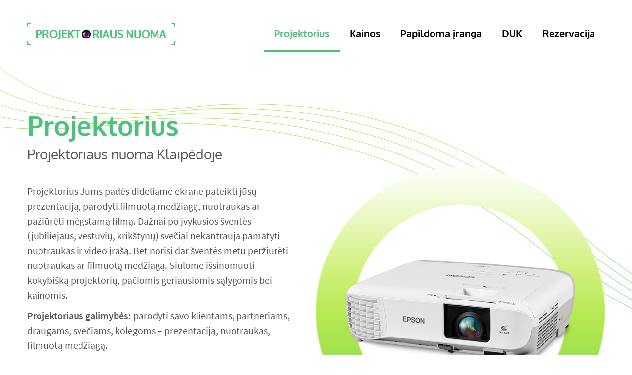

--- FILE ---
content_type: text/html; charset=UTF-8
request_url: https://projektoriaus-nuoma.lt/
body_size: 7893
content:
<!doctype html>
<html lang="lt-LT">
<head>
    <meta charset="UTF-8" />
    <meta http-equiv="x-ua-compatible" content="ie=edge">
    <meta name="viewport" content="width=device-width, initial-scale=1, shrink-to-fit=no">
    <meta name="description" content="">
    <meta http-equiv="Content-Type" content="text/html; charset=UTF-8" />
    <link rel="stylesheet" href="https://projektoriaus-nuoma.lt/app/themes/timberwind/style.css" type="text/css" media="screen" />
    <title>Projektoriaus nuoma</title>
<link rel='dns-prefetch' href='//npmcdn.com' />
<link rel='dns-prefetch' href='//s.w.org' />
<link rel="alternate" type="application/rss+xml" title="Projektoriaus nuoma &raquo; Įrašų RSS srautas" href="https://projektoriaus-nuoma.lt/feed/" />
<link rel="alternate" type="application/rss+xml" title="Projektoriaus nuoma &raquo; Komentarų RSS srautas" href="https://projektoriaus-nuoma.lt/comments/feed/" />
<link rel="alternate" type="application/rss+xml" title="Projektoriaus nuoma &raquo; Įrašo „Pagrindinis“ komentarų RSS srautas" href="https://projektoriaus-nuoma.lt/sample-page/feed/" />
		<script type="text/javascript">
			window._wpemojiSettings = {"baseUrl":"https:\/\/s.w.org\/images\/core\/emoji\/12.0.0-1\/72x72\/","ext":".png","svgUrl":"https:\/\/s.w.org\/images\/core\/emoji\/12.0.0-1\/svg\/","svgExt":".svg","source":{"concatemoji":"https:\/\/projektoriaus-nuoma.lt\/wp\/wp-includes\/js\/wp-emoji-release.min.js?ver=5.4"}};
			/*! This file is auto-generated */
			!function(e,a,t){var r,n,o,i,p=a.createElement("canvas"),s=p.getContext&&p.getContext("2d");function c(e,t){var a=String.fromCharCode;s.clearRect(0,0,p.width,p.height),s.fillText(a.apply(this,e),0,0);var r=p.toDataURL();return s.clearRect(0,0,p.width,p.height),s.fillText(a.apply(this,t),0,0),r===p.toDataURL()}function l(e){if(!s||!s.fillText)return!1;switch(s.textBaseline="top",s.font="600 32px Arial",e){case"flag":return!c([127987,65039,8205,9895,65039],[127987,65039,8203,9895,65039])&&(!c([55356,56826,55356,56819],[55356,56826,8203,55356,56819])&&!c([55356,57332,56128,56423,56128,56418,56128,56421,56128,56430,56128,56423,56128,56447],[55356,57332,8203,56128,56423,8203,56128,56418,8203,56128,56421,8203,56128,56430,8203,56128,56423,8203,56128,56447]));case"emoji":return!c([55357,56424,55356,57342,8205,55358,56605,8205,55357,56424,55356,57340],[55357,56424,55356,57342,8203,55358,56605,8203,55357,56424,55356,57340])}return!1}function d(e){var t=a.createElement("script");t.src=e,t.defer=t.type="text/javascript",a.getElementsByTagName("head")[0].appendChild(t)}for(i=Array("flag","emoji"),t.supports={everything:!0,everythingExceptFlag:!0},o=0;o<i.length;o++)t.supports[i[o]]=l(i[o]),t.supports.everything=t.supports.everything&&t.supports[i[o]],"flag"!==i[o]&&(t.supports.everythingExceptFlag=t.supports.everythingExceptFlag&&t.supports[i[o]]);t.supports.everythingExceptFlag=t.supports.everythingExceptFlag&&!t.supports.flag,t.DOMReady=!1,t.readyCallback=function(){t.DOMReady=!0},t.supports.everything||(n=function(){t.readyCallback()},a.addEventListener?(a.addEventListener("DOMContentLoaded",n,!1),e.addEventListener("load",n,!1)):(e.attachEvent("onload",n),a.attachEvent("onreadystatechange",function(){"complete"===a.readyState&&t.readyCallback()})),(r=t.source||{}).concatemoji?d(r.concatemoji):r.wpemoji&&r.twemoji&&(d(r.twemoji),d(r.wpemoji)))}(window,document,window._wpemojiSettings);
		</script>
		<style type="text/css">
img.wp-smiley,
img.emoji {
	display: inline !important;
	border: none !important;
	box-shadow: none !important;
	height: 1em !important;
	width: 1em !important;
	margin: 0 .07em !important;
	vertical-align: -0.1em !important;
	background: none !important;
	padding: 0 !important;
}
</style>
	<link rel='stylesheet' id='wp-block-library-css'  href='https://projektoriaus-nuoma.lt/wp/wp-includes/css/dist/block-library/style.min.css?ver=5.4' type='text/css' media='all' />
<link rel='stylesheet' id='tw/main.css-css'  href='https://projektoriaus-nuoma.lt/app/themes/timberwind/dist/main.css' type='text/css' media='all' />
<script type='text/javascript' src='https://projektoriaus-nuoma.lt/wp/wp-includes/js/jquery/jquery.js?ver=1.12.4-wp'></script>
<script type='text/javascript' src='https://projektoriaus-nuoma.lt/wp/wp-includes/js/jquery/jquery-migrate.min.js?ver=1.4.1'></script>
<link rel='https://api.w.org/' href='https://projektoriaus-nuoma.lt/wp-json/' />
<link rel="EditURI" type="application/rsd+xml" title="RSD" href="https://projektoriaus-nuoma.lt/wp/xmlrpc.php?rsd" />
<link rel="wlwmanifest" type="application/wlwmanifest+xml" href="https://projektoriaus-nuoma.lt/wp/wp-includes/wlwmanifest.xml" /> 
<meta name="generator" content="WordPress 5.4" />
<link rel="canonical" href="https://projektoriaus-nuoma.lt/" />
<link rel='shortlink' href='https://projektoriaus-nuoma.lt/' />
<link rel="alternate" type="application/json+oembed" href="https://projektoriaus-nuoma.lt/wp-json/oembed/1.0/embed?url=https%3A%2F%2Fprojektoriaus-nuoma.lt%2F" />
<link rel="alternate" type="text/xml+oembed" href="https://projektoriaus-nuoma.lt/wp-json/oembed/1.0/embed?url=https%3A%2F%2Fprojektoriaus-nuoma.lt%2F&#038;format=xml" />

</head>
<body class="home page-template-default page page-id-2" data-template="base.twig">

    <header class="header">
        <div class="container">
            <nav class="flex items-center justify-between py-8 mb-40px md:mb-0">
                <a href="https://projektoriaus-nuoma.lt" class="block max-w-250px md:max-w-300px">
                    <img src="https://projektoriaus-nuoma.lt/app/themes/timberwind/images/logo.png" alt="">
                </a>
                <div>
                    <button id="hamburger" class="hamburger hamburger--elastic" type="button" aria-label="Menu" aria-controls="navigation">
                      <span class="hamburger-box">
                        <span class="hamburger-inner"></span>
                      </span>
                    </button>
                    <ul class="main-menu shadow-md lg:shadow-none">
                        <li class="active">
                            <a href="javascript:">Projektorius</a>
                        </li>
                        <li>
                            <a href="javascript:" class="scroll" data-to="#section_prices">Kainos</a>
                        </li>
                        <li>
                            <a href="javascript:" class="scroll" data-to="#section_iranga">Papildoma įranga</a>
                        </li>
                        <li>
                            <a href="javascript:" class="scroll" data-to="#section_faq">DUK</a>
                        </li>
                        <li>
                            <a href="javascript:" class="scroll" data-to="#section_contacts">Rezervacija</a>
                        </li>
                    </ul>
                </div>
            </nav>
            <section class="section section-hero">
                <div class="header-hero">
                    <div class="header-hero-left">
                        <div class="md:pr-12">
                            <h1 class="text-center md:text-left text-38px md:text-54px mb-6px md:mb-0 font-bold text-green-1 leading-snug">Projektorius</h1>
                            <h3 class="text-center md:text-left text-black-3 text-22px md:text-28px">Projektoriaus nuoma Klaipėdoje</h3>
                            <div class="md:hidden">
                                <a href="javascript:" class="scroll hero-cta mt-10" data-to="#section_contacts">
                                    Rezervuoti
                                    <img src="https://projektoriaus-nuoma.lt/app/themes/timberwind/images/icon-cart.png" class="ml-4" alt="">
                                </a>
                            </div>
                            <div class="text-justify md:text-left text-black-3 font-source text-18px md:text-20px mt-40px">
                                <p class="mb-3">Projektorius Jums padės dideliame ekrane pateikti jūsų prezentaciją, parodyti filmuotą medžiagą, nuotraukas ar pažiūrėti mėgstamą filmą. Dažnai po įvykusios šventės (jubiliejaus, vestuvių, krikštynų) svečiai nekantrauja pamatyti nuotraukas ir video įrašą. Bet norisi dar šventės metu peržiūrėti nuotraukas ar filmuotą medžiagą. Siūlome išsinomuoti kokybišką projektorių, pačiomis geriausiomis sąlygomis bei kainomis.</p>
<ul>
<li><span class="font-semibold">Projektoriaus galimybės:</span> parodyti savo klientams, partneriams, draugams, svečiams, kolegoms &#8211; prezentaciją, nuotraukas, filmuotą medžiagą.</li>
<li><span class="font-semibold">Projektorius gali būti naudojamas:</span> įmonėje, įmonės šventėje, pristatant produktą, gimtadienyje , vestuvėse, jubiliejuose, krikštynose.</li>
<li><span class="font-semibold">Už papildomą mokestį galime pasiūlyti šiuos priedus:</span> kompiuteris, prezentacijų pultelis, papildomus laidus, garso apratūrą, mikrofonus, aptarnaujantį personalą.</li>
</ul>

                            </div>
                            <a href="javascript:" class="scroll hero-cta mt-10" data-to="#section_contacts">
                                Rezervuoti
                                <img src="https://projektoriaus-nuoma.lt/app/themes/timberwind/images/icon-cart.png" class="ml-4" alt="">
                            </a>
                        </div>
                    </div>
                    <div class="header-hero-right">
                        <img src="https://projektoriaus-nuoma.lt/app/themes/timberwind/images/epson_x39.png" alt="">
                    </div>
                </div>
            </section>
        </div>
    </header>


    
<section id="section_prices" class="section section-prices">
    <h2 class="text-27px lg:text-36px font-bold text-black-2 text-center lg:mb-50px leading-custom-1 lg:leading-loose">
        Kainos<span class="text-green-1 text-48px">.</span>
    </h2>
    <div class="container">
        <div class="flex flex-col md:flex-row flex-wrap -mx-4 lg:-mx-6">
                            <div class="w-full md:w-1/2 lg:w-1/3 px-4 lg:px-6 mb-8">
                    <div class="flex flex-col justify-between shadow-custom-1 p-6 text-center h-full">
                        <div>
                            <h2 class="text-24px font-bold mb-2">Projektorius parai</h2>
                            <div class="my-4 flex items-center justify-center">
                                <img src="https://projektoriaus-nuoma.lt/app/uploads/2020/04/projektoriaus.nuoma_.klaipedoje_1.png" alt="">
                            </div>
                            <div class="text-18px font-source font-light my-2">
                                <ul>
<li>Raiška &#8211; 1024 x 768 (XGA)</li>
<li>Kontrastas &#8211; 15000:1</li>
<li>Ryškumas &#8211; 3600 liumenų</li>
<li>Jungtys – HDMI, VGA, USB A-type, USB B-type, AUDIO IN</li>
<li>Garsiakalbis</li>
<li>Valdymo pultas</li>
</ul>

                            </div>
                        </div>
                        <div class="flex lg:flex-col items-center justify-between my-4">
                            <div class="text-21px md:text-26px font-source font-semibold my-2">
                                20 EUR <span class="text-gray-3">+ PVM</span>
                            </div>
                            <div class="flex-1 ml-4">
                                <a href="javascript:" class="scroll hero-cta hero-cta--small" data-to="#section_contacts">
                                    Rezervuoti
                                    <img src="https://projektoriaus-nuoma.lt/app/themes/timberwind/images/icon-cart.png" class="w-18px ml-4" alt="">
                                </a>
                            </div>
                        </div>
                    </div>
                </div>
                            <div class="w-full md:w-1/2 lg:w-1/3 px-4 lg:px-6 mb-8">
                    <div class="flex flex-col justify-between shadow-custom-1 p-6 text-center h-full">
                        <div>
                            <h2 class="text-24px font-bold mb-2">Ekranas parai</h2>
                            <div class="my-4 flex items-center justify-center">
                                <img src="https://projektoriaus-nuoma.lt/app/uploads/2020/04/ekranas.projektoriui_0.jpg" alt="">
                            </div>
                            <div class="text-18px font-source font-light my-2">
                                <ul>
<li>Ekrano matmenys &#8211; 1750x1750mm</li>
<li>Korpuso ilgis – 1819mm</li>
<li>Nešiojamas, lengvas, sulankstomas, trikojis lengvai laikyti vertikalioje padėtyje.</li>
</ul>

                            </div>
                        </div>
                        <div class="flex lg:flex-col items-center justify-between my-4">
                            <div class="text-21px md:text-26px font-source font-semibold my-2">
                                15 EUR <span class="text-gray-3">+ PVM</span>
                            </div>
                            <div class="flex-1 ml-4">
                                <a href="javascript:" class="scroll hero-cta hero-cta--small" data-to="#section_contacts">
                                    Rezervuoti
                                    <img src="https://projektoriaus-nuoma.lt/app/themes/timberwind/images/icon-cart.png" class="w-18px ml-4" alt="">
                                </a>
                            </div>
                        </div>
                    </div>
                </div>
                            <div class="w-full md:w-1/2 lg:w-1/3 px-4 lg:px-6 mb-8">
                    <div class="flex flex-col justify-between shadow-custom-1 p-6 text-center h-full">
                        <div>
                            <h2 class="text-24px font-bold mb-2">Projektorius ir ekranas parai</h2>
                            <div class="my-4 flex items-center justify-center">
                                <img src="https://projektoriaus-nuoma.lt/app/uploads/2020/04/projektorius.ir_.ekranas.png" alt="">
                            </div>
                            <div class="text-18px font-source font-light my-2">
                                
                            </div>
                        </div>
                        <div class="flex lg:flex-col items-center justify-between my-4">
                            <div class="text-21px md:text-26px font-source font-semibold my-2">
                                30 EUR <span class="text-gray-3">+ PVM</span>
                            </div>
                            <div class="flex-1 ml-4">
                                <a href="javascript:" class="scroll hero-cta hero-cta--small" data-to="#section_contacts">
                                    Rezervuoti
                                    <img src="https://projektoriaus-nuoma.lt/app/themes/timberwind/images/icon-cart.png" class="w-18px ml-4" alt="">
                                </a>
                            </div>
                        </div>
                    </div>
                </div>
                    </div>
    </div>
</section>


<section id="section_iranga" class="section section-features">
    <div class="container">
        <div class="section-features-circle relative">
            <h2 class="md:hidden text-27px font-bold text-black-2 text-center">Papildoma įranga<span class="text-green-1 text-48px">.</span></h2>
            <div class="absolute left-0 right-0 mx-auto md:mt-140px">
                <div id="section_features" class="features-slider">
                    <div class="s-slide"><img src="https://projektoriaus-nuoma.lt/app/uploads/2020/04/koloneles-nuoma.png" alt=""></div>
                    <div class="s-slide"><img src="https://projektoriaus-nuoma.lt/app/uploads/2020/06/bevielis-mikrofonas-shure-qlxd24e-b58-k51.jpg" alt=""></div>
                    <div class="s-slide"><img src="https://projektoriaus-nuoma.lt/app/uploads/2020/06/Yamaha-MG12XU-mikšerinis-pultas-Garsiau.lt-2-1.jpg" alt=""></div>
                    <div class="s-slide"><img src="https://projektoriaus-nuoma.lt/app/uploads/2020/06/Konferencinė-lenta.png" alt=""></div>
                </div>
            </div>
            <h2 class="hidden md:block text-27px lg:text-36px font-bold text-black-2 text-center lg:mb-80px leading-custom-1 lg:leading-loose">Papildoma įranga<span class="text-green-1 text-48px">.</span></h2>
            <div class="flex justify-between relative h-460px lg:h-auto pointer-events-none lg:pointer-events-auto">
                <div class="lg:-ml-150px xl:-ml-200px">
                    <div data-slide="0" class="absolute lg:relative left-0 right-0 mx-auto bottom-0 bg-white-1 cursor-pointer p-6 md:py-27px md:px-45px shadow-custom-1 max-w-400px lg:mb-100px active">
                        <h3 class="flex items-center text-21px md:text-26px text-black-2 font-bold mb-2 md:mb-4">
                            Kolonėlės
                        </h3>
                        <div>
                            <div class="font-source text-18px font-light">
                                Seminarams, konferencijoms nuomojamos aktyvios kolonėlės su visa reikalinga įranga. Jos padės geriau girdėti pranešėją, įgarsinti prezentaciją didesnėse erdvėse.
                            </div>
                        </div>
                    </div>
                    <div data-slide="2" class="absolute lg:relative left-0 right-0 mx-auto bottom-0 bg-white-1 cursor-pointer p-6 md:py-27px md:px-45px shadow-custom-1 max-w-400px">
                        <h3 class="flex items-center text-21px md:text-26px text-black-2 font-bold mb-2 md:mb-4">
                            Mikrofonai
                        </h3>
                        <div>
                            <div class="font-source text-18px font-light">
                                Radio mikrofonai, „headset“ (tvirtinami ant galvos) mikrofonai, laidiniai mikrofonai, jų stovai pajungimo laidai.
                            </div>
                        </div>
                    </div>
                </div>
                <div class="-mr-150px xl:-mr-200px">
                    <div data-slide="1" class="absolute lg:relative left-0 right-0 mx-auto bottom-0 bg-white-1 cursor-pointer p-6 md:py-27px md:px-45px shadow-custom-1 max-w-400px lg:mb-100px">
                        <h3 class="flex items-center text-21px md:text-26px text-black-2 font-bold mb-2 md:mb-4">
                            Garso pultas
                        </h3>
                        <div>
                            <div class="font-source text-18px font-light">
                                Garso apdirbimo pultas, naudojamas sujungti mikrofono, kompiuterio ir kolonėlių sistemą didesnėse erdvėse arba kai reikia pajungti daugiau mikrofonų, muzikinį foną.
                            </div>
                        </div>
                    </div>
                    <div data-slide="3" class="absolute lg:relative left-0 right-0 mx-auto bottom-0 bg-white-1 cursor-pointer p-6 md:py-27px md:px-45px shadow-custom-1 max-w-400px">
                        <h3 class="flex items-center text-21px md:text-26px text-black-2 font-bold mb-2 md:mb-4">
                            Konferencinė lenta
                        </h3>
                        <div>
                            <div class="font-source text-18px font-light">
                                Baltas magnetinis paviršius, tinkamas rašyti žymekliais, sausai valomas. Aliuminio rėmas. Reguliuojamas mechanizmas popieriui pakabinti. Konferencinio blonknoto tvirtinimo elementai. 
                            </div>
                        </div>
                    </div>
                </div>
            </div>
        </div>
    </div>
</section>


<section id="section_faq" class="section section-faq">
    <h2 class="text-27px lg:text-36px font-bold text-black-2 text-center lg:mb-50px leading-custom-1 lg:leading-loose">
        DUK<span class="text-green-1 text-48px">.</span>
    </h2>
    <div class="container">
        <div class="flex flex-col lg:flex-row">
            <div class="hidden lg:block section-faq-left w-480px">
                <div class="section-faq-left-title">
                    Daugiausiai užduodami
                    klausimai
                </div>
            </div>
            <div class="flex-1">
                                    <div class="faq-item is-open">
                        <div class="faq-item-title">
                            <div class="faq-item-title-nr">1</div>
                            <div class="faq-item-title-text">Kokie projektoriaus parametrai?</div>
                        </div>
                        <div class="faq-item-body">
                            <div class="faq-item-body-inner">
                                <ul>
<li>Raiška &#8211; 1024 x 768 (XGA)</li>
<li>Kontrastas &#8211; 15000:1</li>
<li>Ryškumas &#8211; 3600 liumenų</li>
<li>Jungtys – HDMI, VGA, USB A-type, USB B-type, AUDIO IN</li>
<li>Garsiakalbis</li>
<li>Valdymo pultas</li>
</ul>

                            </div>
                        </div>
                    </div>
                                    <div class="faq-item ">
                        <div class="faq-item-title">
                            <div class="faq-item-title-nr">2</div>
                            <div class="faq-item-title-text"> Kokie yra ekrano parametrai?</div>
                        </div>
                        <div class="faq-item-body">
                            <div class="faq-item-body-inner">
                                <ul>
<li>Ekrano matmenys &#8211; 1750x1750mm</li>
<li>Korpuso ilgis – 1819mm</li>
<li>Nešiojamas, lengvas, sulankstomas, trikojis lengvai laikyti vertikalioje padėtyje.</li>
</ul>

                            </div>
                        </div>
                    </div>
                            </div>
        </div>
    </div>
</section>


<section id="section_contacts" class="section section-contacts">
    <div class="container contact-form pb-100px">
        <div class="flex flex-col-reverse md:flex-row shadow-custom-1 px-8 pt-4 pb-12 md:py-12">
            <div class="pr-50px lg:pr-150px">
                <div class="hidden md:block text-48px font-bold leading-none mb-12">Rezervuokite<span class="text-green-1 text-60px">.</span></div>
                <div class="text-24px font-bold mb-4">Kontaktai</div>
                <div class="flex items-start font-sans text-black-3 mb-3">
                    <img src="https://projektoriaus-nuoma.lt/app/themes/timberwind/images/011-pin.png" class="mr-4" alt="">
                    <div>
                        <div class="font-semibold">Adresas:</div>
                        <div>
                            Klemiškės G. 34 D, Klaipėda
                        </div>
                    </div>
                </div>
                <div class="flex items-start font-sans text-black-3 mb-3">
                    <img src="https://projektoriaus-nuoma.lt/app/themes/timberwind/images/016-email.png" class="mr-4" alt="">
                    <div>
                        <div class="font-semibold">El. paštas:</div>
                        <div>
                            <a href="mailto:info@renginiu-organizavimas.lt">info@renginiu-organizavimas.lt</a>
                        </div>
                    </div>
                </div>
                <div class="flex items-start font-sans text-black-3">
                    <img src="https://projektoriaus-nuoma.lt/app/themes/timberwind/images/031-phone_call.png" class="mr-4" alt="">
                    <div>
                        <div class="font-semibold">Telefonas:</div>
                        <div>
                            <a href="tel:+370 60808500">+370 60808500</a>
                        </div>
                    </div>
                </div>
            </div>
            <div>
                <div class="md:hidden text-38px font-bold leading-none mb-4">Rezervuokite<span class="text-green-1 text-60px">.</span></div>
                <div class="wpforms-container wpforms-container-full" id="wpforms-8"><form id="wpforms-form-8" class="wpforms-validate wpforms-form wpforms-ajax-form" data-formid="8" method="post" enctype="multipart/form-data" action="/"><noscript class="wpforms-error-noscript">Please enable JavaScript in your browser to complete this form.</noscript><div class="wpforms-field-container"><div id="wpforms-8-field_5-container" class="wpforms-field wpforms-field-text w-half" data-field-id="5"><label class="wpforms-field-label wpforms-label-hide" for="wpforms-8-field_5">Vardas, Pavardė <span class="wpforms-required-label">*</span></label><input type="text" id="wpforms-8-field_5" class="wpforms-field-large wpforms-field-required" name="wpforms[fields][5]" placeholder="Vardas, Pavardė" required></div><div id="wpforms-8-field_6-container" class="wpforms-field wpforms-field-text w-half" data-field-id="6"><label class="wpforms-field-label wpforms-label-hide" for="wpforms-8-field_6">Įmonė (jeigu užsako įmonė)</label><input type="text" id="wpforms-8-field_6" class="wpforms-field-large" name="wpforms[fields][6]" placeholder="Įmonė (jeigu užsako įmonė)" ></div><div id="wpforms-8-field_8-container" class="wpforms-field wpforms-field-email w-full" data-field-id="8"><label class="wpforms-field-label wpforms-label-hide" for="wpforms-8-field_8">Elektroninis paštas <span class="wpforms-required-label">*</span></label><input type="email" id="wpforms-8-field_8" class="wpforms-field-large wpforms-field-required" name="wpforms[fields][8]" placeholder="Elektroninis paštas" required></div><div id="wpforms-8-field_7-container" class="wpforms-field wpforms-field-text w-full" data-field-id="7"><label class="wpforms-field-label wpforms-label-hide" for="wpforms-8-field_7">Telefonas <span class="wpforms-required-label">*</span></label><input type="text" id="wpforms-8-field_7" class="wpforms-field-large wpforms-field-required" name="wpforms[fields][7]" placeholder="Telefonas" required></div><div id="wpforms-8-field_3-container" class="wpforms-field wpforms-field-date-time w-full" data-field-id="3"><label class="wpforms-field-label wpforms-label-hide" for="wpforms-8-field_3">Norima data nuomai <span class="wpforms-required-label">*</span></label><input type="text" id="wpforms-8-field_3" class="wpforms-field-date-time-date wpforms-datepicker wpforms-field-required wpforms-field-large" data-date-format="F j, Y" name="wpforms[fields][3][date]" placeholder="Norima data nuomai" required></div><div id="wpforms-8-field_4-container" class="wpforms-field wpforms-field-select w-full" data-field-id="4"><label class="wpforms-field-label wpforms-label-hide" for="wpforms-8-field_4">Nuomos periodas <span class="wpforms-required-label">*</span></label><select id="wpforms-8-field_4" class="wpforms-field-large wpforms-field-required" name="wpforms[fields][4]" required="required"><option value="" class="placeholder" disabled  selected='selected'>Nuomos periodas</option><option value="1 para" >1 para</option><option value="2 paros" >2 paros</option><option value="Daugiau nei 2 paros" >Daugiau nei 2 paros</option></select></div></div><div class="wpforms-field wpforms-field-hp"><label for="wpforms-8-field-hp" class="wpforms-field-label">Phone</label><input type="text" name="wpforms[hp]" id="wpforms-8-field-hp" class="wpforms-field-medium"></div><div class="wpforms-submit-container" ><input type="hidden" name="wpforms[id]" value="8"><input type="hidden" name="wpforms[author]" value="0"><input type="hidden" name="wpforms[post_id]" value="2"><button type="submit" name="wpforms[submit]" class="wpforms-submit " id="wpforms-submit-8" value="wpforms-submit" aria-live="assertive" data-alt-text="Siunčiame..." data-submit-text="Rezervuoti">Rezervuoti</button><img src="https://projektoriaus-nuoma.lt/app/plugins/wpforms/assets/images/submit-spin.svg" class="wpforms-submit-spinner" style="display: none;" width="26" height="26" alt=""></div></form></div>  <!-- .wpforms-container --><div></div>
            </div>
        </div>
    </div>
</section>


<footer class="footer bg-black-4 pt-12 lg:pt-70px text-white-1 font-source">
    <div class="footer-line hidden lg:block"></div>
    <div class="container flex flex-col lg:flex-row pb-12 lg:pb-70px">
        <div class="flex-1 flex flex-col justify-between">
            <div class="pb-8 lg:pb-0">
                <img src="https://projektoriaus-nuoma.lt/app/themes/timberwind/images/footer_logo.png" class="max-w-300px" alt="">
            </div>
            <div class="hidden lg:block">
                <h3 class="social-heading text-28px">Sekite mus</h3>
                <div class="flex">
                                            <a href="#" class="border flex items-center justify-center transition-colors duration-200 ease-in-out hover:bg-green-1 border-white-1 w-52px h-52px mr-15px">
                            <img src="https://projektoriaus-nuoma.lt/app/themes/timberwind/images/icon-fb.png" alt="">
                        </a>
                                                                                    <a href="#" class="border flex items-center justify-center transition-colors duration-200 ease-in-out hover:bg-green-1 border-white-1 w-52px h-52px">
                            <img src="https://projektoriaus-nuoma.lt/app/themes/timberwind/images/icon-insta.png" alt="">
                        </a>
                                    </div>
            </div>
        </div>
        <div class="flex flex-col md:flex-row justify-end flex-1">
            <div class="w-full bg-white-1 relative text-black-4 lg:w-237px px-20px py-20px md:py-30px font-semibold">
                <h4 class="text-20px md:text-28px footer-widget-heading">Kontaktai</h4>
                <ul class="text-16px md:text-18px leading-loose mb-50px">
                    <li>
                        <a href="tel:+370 60808500" class="text-green-1">+370 60808500</a>
                    </li>
                    <li>
                        <a href="mailto:info@projektoriaus-nuoma.lt">Rezervazija paštu</a>
                    </li>
                </ul>
            </div>
        </div>
    </div>
    <div class="text-center text-14px lg:text-16px py-4 lg:py-8 border-t border-gray-1">
        <div class="container text-center">
            <div class="font-semibold text-black-3">Partneriai</div>
            <ul class="footer-links">
<li><a title="Renginių vizija" href="http://renginiu-organizavimas.lt/" target="_blank" rel="nofollow noopener">Renginių vizija</a></li>
<li><a title="Renginių vedėjai" href="http://renginiu-vedejai.lt/" target="_blank" rel="nofollow noopener">Renginių vedėjai</a></li>
<li><a title="Interneto svetainės" href="http://internetosvetaines.com/" target="_blank" rel="nofollow noopener">Interneto svetainės</a></li>
<li><a title="Sodyba &quot;Žemaitis&quot;" href="http://kaimoturizmas.info/" target="_blank" rel="nofollow noopener">Sodyba „Žemaitis“</a></li>
<li><a title="Sodybos kaime" href="http://sodyboskaime.lt/" target="_blank" rel="nofollow noopener">Sodybos kaime</a></li>
<li><a title="Naktiniai klubai" href="http://naktiniaiklubai.lt/" target="_blank" rel="nofollow noopener">Naktiniai klubai</a></li>
<li><a title="Renginiai Vilniuje" href="http://renginiaivilnius.lt/" target="_blank" rel="nofollow noopener">Renginiai Vilniuje</a></li>
<li><a title="Renginiai Kaune" href="http://renginiaikaunas.lt/" target="_blank" rel="nofollow noopener">Renginiai Kaune</a></li>
<li><a title="Renginiai Klaipėdoje" href="http://renginiaiklaipeda.lt/" target="_blank" rel="nofollow noopener">Renginiai Klaipėdoje</a></li>
<li><a title="Vestuvių fotografai" href="http://vestuviufotografai.com/" target="_blank" rel="nofollow noopener">Vestuvių fotografai</a></li>
<li><a title="Aparatūros nuoma" href="http://aparaturosnuoma.lt/" target="_blank" rel="nofollow noopener">Aparatūros nuoma</a></li>
<li><a title="Sėkmės investicija" href="http://sekmesinvesticija.lt/" target="_blank" rel="nofollow noopener">Sėkmės investicija</a></li>
<li><a title="Kalėdų seneliai" href="http://kaleduseneliai.lt/" target="_blank" rel="nofollow noopener">Kalėdų seneliai</a></li>
<li><a title="Vestuvių vedėjai" href="http://vestuviuvedejai.lt/" target="_blank" rel="nofollow noopener">Vestuvių vedėjai</a></li>
<li><a title="Visi renginių vedėjai" href="https://visivedejai.lt/" target="_blank" rel="noopener">Visi renginių vedėjai</a></li>
</ul>

        </div>
        <div>© 2026 Projektoriaus-nuoma.lt</div>
    </div>
</footer>

<link rel='stylesheet' id='wpforms-smart-phone-field-css'  href='https://projektoriaus-nuoma.lt/app/plugins/wpforms/pro/assets/css/vendor/intl-tel-input.min.css?ver=16.0.8' type='text/css' media='all' />
<link rel='stylesheet' id='wpforms-jquery-timepicker-css'  href='https://projektoriaus-nuoma.lt/app/plugins/wpforms/assets/css/jquery.timepicker.css?ver=1.11.5' type='text/css' media='all' />
<link rel='stylesheet' id='wpforms-flatpickr-css'  href='https://projektoriaus-nuoma.lt/app/plugins/wpforms/assets/css/flatpickr.min.css?ver=4.5.5' type='text/css' media='all' />
<link rel='stylesheet' id='wpforms-full-css'  href='https://projektoriaus-nuoma.lt/app/plugins/wpforms/assets/css/wpforms-full.css?ver=1.5.9.2' type='text/css' media='all' />
<script type='text/javascript' src='https://projektoriaus-nuoma.lt/app/plugins/wpforms/assets/js/flatpickr.min.js?ver=4.5.5'></script>
<script type='text/javascript' src='https://npmcdn.com/flatpickr/dist/l10n/lt.js'></script>
<script type='text/javascript'>
/* <![CDATA[ */
var wp = {"ajaxurl":"https:\/\/projektoriaus-nuoma.lt\/wp\/wp-admin\/admin-ajax.php"};
/* ]]> */
</script>
<script type='text/javascript' src='https://projektoriaus-nuoma.lt/app/themes/timberwind/dist/app.js'></script>
<script type='text/javascript' src='https://projektoriaus-nuoma.lt/wp/wp-includes/js/wp-embed.min.js?ver=5.4'></script>
<script type='text/javascript' src='https://projektoriaus-nuoma.lt/app/plugins/wpforms/pro/assets/js/vendor/jquery.intl-tel-input.min.js?ver=16.0.8'></script>
<script type='text/javascript' src='https://projektoriaus-nuoma.lt/app/plugins/wpforms/assets/js/jquery.validate.min.js?ver=1.19.0'></script>
<script type='text/javascript' src='https://projektoriaus-nuoma.lt/app/plugins/wpforms/assets/js/jquery.timepicker.min.js?ver=1.11.5'></script>
<script type='text/javascript' src='https://projektoriaus-nuoma.lt/app/plugins/wpforms/assets/js/mailcheck.min.js?ver=1.1.2'></script>
<script type='text/javascript' src='https://projektoriaus-nuoma.lt/app/plugins/wpforms/assets/js/wpforms.js?ver=1.5.9.2'></script>
<script type='text/javascript'>
/* <![CDATA[ */
var wpforms_settings = {"val_required":"Laukas privalomas","val_url":"Please enter a valid URL.","val_email":"Please enter a valid email address.","val_email_suggestion":"Did you mean {suggestion}?","val_email_suggestion_title":"Click to accept this suggestion.","val_number":"Please enter a valid number.","val_confirm":"Field values do not match.","val_fileextension":"File type is not allowed.","val_filesize":"File exceeds max size allowed. File was not uploaded.","val_time12h":"Please enter time in 12-hour AM\/PM format (eg 8:45 AM).","val_time24h":"Please enter time in 24-hour format (eg 22:45).","val_requiredpayment":"Payment is required.","val_creditcard":"Please enter a valid credit card number.","val_post_max_size":"The total size of the selected files {totalSize} Mb exceeds the allowed limit {maxSize} Mb.","val_checklimit":"You have exceeded the number of allowed selections: {#}.","val_limit_characters":"{count} of {limit} max characters.","val_limit_words":"{count} of {limit} max words.","val_recaptcha_fail_msg":"Google reCAPTCHA verification failed, please try again later.","post_max_size":"536870912","uuid_cookie":"1","locale":"lt","wpforms_plugin_url":"https:\/\/projektoriaus-nuoma.lt\/app\/plugins\/wpforms\/","gdpr":"","ajaxurl":"https:\/\/projektoriaus-nuoma.lt\/wp\/wp-admin\/admin-ajax.php","mailcheck_enabled":"1","mailcheck_domains":[],"mailcheck_toplevel_domains":["dev"],"currency_code":"USD","currency_thousands":",","currency_decimal":".","currency_symbol":"$","currency_symbol_pos":"left","val_phone":"Please enter a valid phone number."}
/* ]]> */
</script>
    <script type="text/javascript">
        jQuery( document ).ready( function() {
            jQuery( '.wpforms-datepicker' ).each( function() {
                var calendar = this._flatpickr;

                if ( 'object' === typeof calendar ) {
                    calendar.set( 'locale', 'lt' );
                }
            } );
        } );
    </script>
	
</body>
</html>

--- FILE ---
content_type: text/css
request_url: https://projektoriaus-nuoma.lt/app/themes/timberwind/style.css
body_size: -31
content:
/*
 * Theme Name: Timberwind
 * Description: Started theme Timber + Tailwindcss
 * Author: Romualdas D.
*/

--- FILE ---
content_type: text/css
request_url: https://projektoriaus-nuoma.lt/app/themes/timberwind/dist/main.css
body_size: 98695
content:
/*! normalize.css v8.0.1 | MIT License | github.com/necolas/normalize.css */html{line-height:1.15;-webkit-text-size-adjust:100%}body{margin:0}main{display:block}h1{font-size:2em;margin:.67em 0}hr{-webkit-box-sizing:content-box;box-sizing:content-box;height:0;overflow:visible}pre{font-family:monospace,monospace;font-size:1em}a{background-color:rgba(0,0,0,0)}abbr[title]{border-bottom:none;text-decoration:underline;-webkit-text-decoration:underline dotted;text-decoration:underline dotted}b,strong{font-weight:bolder}code,kbd,samp{font-family:monospace,monospace;font-size:1em}small{font-size:80%}sub,sup{font-size:75%;line-height:0;position:relative;vertical-align:baseline}sub{bottom:-.25em}sup{top:-.5em}img{border-style:none}button,input,optgroup,select,textarea{font-family:inherit;font-size:100%;line-height:1.15;margin:0}button,input{overflow:visible}button,select{text-transform:none}[type=button],[type=reset],[type=submit],button{-webkit-appearance:button}[type=button]::-moz-focus-inner,[type=reset]::-moz-focus-inner,[type=submit]::-moz-focus-inner,button::-moz-focus-inner{border-style:none;padding:0}[type=button]:-moz-focusring,[type=reset]:-moz-focusring,[type=submit]:-moz-focusring,button:-moz-focusring{outline:1px dotted ButtonText}fieldset{padding:.35em .75em .625em}legend{-webkit-box-sizing:border-box;box-sizing:border-box;color:inherit;display:table;max-width:100%;padding:0;white-space:normal}progress{vertical-align:baseline}textarea{overflow:auto}[type=checkbox],[type=radio]{-webkit-box-sizing:border-box;box-sizing:border-box;padding:0}[type=number]::-webkit-inner-spin-button,[type=number]::-webkit-outer-spin-button{height:auto}[type=search]{-webkit-appearance:textfield;outline-offset:-2px}[type=search]::-webkit-search-decoration{-webkit-appearance:none}::-webkit-file-upload-button{-webkit-appearance:button;font:inherit}details{display:block}summary{display:list-item}[hidden],template{display:none}blockquote,dd,dl,figure,h1,h2,h3,h4,h5,h6,hr,p,pre{margin:0}button{background-color:rgba(0,0,0,0);background-image:none;padding:0}button:focus{outline:1px dotted;outline:5px auto -webkit-focus-ring-color}fieldset,ol,ul{margin:0;padding:0}ol,ul{list-style:none}html{font-family:system-ui,-apple-system,BlinkMacSystemFont,Segoe UI,Roboto,Helvetica Neue,Arial,Noto Sans,sans-serif,Apple Color Emoji,Segoe UI Emoji,Segoe UI Symbol,Noto Color Emoji;line-height:1.5}*,:after,:before{-webkit-box-sizing:border-box;box-sizing:border-box;border:0 solid}hr{border-top-width:1px}img{border-style:solid}textarea{resize:vertical}input::-webkit-input-placeholder,textarea::-webkit-input-placeholder{color:#a0aec0}input::-moz-placeholder,textarea::-moz-placeholder{color:#a0aec0}input:-ms-input-placeholder,textarea:-ms-input-placeholder{color:#a0aec0}input::-ms-input-placeholder,textarea::-ms-input-placeholder{color:#a0aec0}input::placeholder,textarea::placeholder{color:#a0aec0}[role=button],button{cursor:pointer}table{border-collapse:collapse}h1,h2,h3,h4,h5,h6{font-size:inherit;font-weight:inherit}a{color:inherit;text-decoration:inherit}button,input,optgroup,select,textarea{padding:0;line-height:inherit;color:inherit}code,kbd,pre,samp{font-family:SFMono-Regular,Menlo,Monaco,Consolas,Liberation Mono,Courier New,monospace}audio,canvas,embed,iframe,img,object,svg,video{display:block;vertical-align:middle}img,video{max-width:100%;height:auto}.sr-only{position:absolute;width:1px;height:1px;padding:0;margin:-1px;overflow:hidden;clip:rect(0,0,0,0);white-space:nowrap;border-width:0}.not-sr-only{position:static;width:auto;height:auto;padding:0;margin:0;overflow:visible;clip:auto;white-space:normal}.focus\:sr-only:focus{position:absolute;width:1px;height:1px;padding:0;margin:-1px;overflow:hidden;clip:rect(0,0,0,0);white-space:nowrap;border-width:0}.focus\:not-sr-only:focus{position:static;width:auto;height:auto;padding:0;margin:0;overflow:visible;clip:auto;white-space:normal}.appearance-none{-webkit-appearance:none;-moz-appearance:none;appearance:none}.bg-fixed{background-attachment:fixed}.bg-local{background-attachment:local}.bg-scroll{background-attachment:scroll}.bg-white-1{background-color:#fff}.bg-black-1{background-color:#000}.bg-black-2{background-color:#3c3c3c}.bg-black-3{background-color:#565656}.bg-black-4{background-color:#242424}.bg-green-1{background-color:#4ac27e}.bg-gray-1{background-color:#5c5c5c}.bg-gray-2{background-color:#dcdcdc}.bg-gray-3{background-color:#aaa}.hover\:bg-white-1:hover{background-color:#fff}.hover\:bg-black-1:hover{background-color:#000}.hover\:bg-black-2:hover{background-color:#3c3c3c}.hover\:bg-black-3:hover{background-color:#565656}.hover\:bg-black-4:hover{background-color:#242424}.hover\:bg-green-1:hover{background-color:#4ac27e}.hover\:bg-gray-1:hover{background-color:#5c5c5c}.hover\:bg-gray-2:hover{background-color:#dcdcdc}.hover\:bg-gray-3:hover{background-color:#aaa}.focus\:bg-white-1:focus{background-color:#fff}.focus\:bg-black-1:focus{background-color:#000}.focus\:bg-black-2:focus{background-color:#3c3c3c}.focus\:bg-black-3:focus{background-color:#565656}.focus\:bg-black-4:focus{background-color:#242424}.focus\:bg-green-1:focus{background-color:#4ac27e}.focus\:bg-gray-1:focus{background-color:#5c5c5c}.focus\:bg-gray-2:focus{background-color:#dcdcdc}.focus\:bg-gray-3:focus{background-color:#aaa}.bg-bottom{background-position:bottom}.bg-center{background-position:50%}.bg-left{background-position:0}.bg-left-bottom{background-position:0 100%}.bg-left-top{background-position:0 0}.bg-right{background-position:100%}.bg-right-bottom{background-position:100% 100%}.bg-right-top{background-position:100% 0}.bg-top{background-position:top}.bg-repeat{background-repeat:repeat}.bg-no-repeat{background-repeat:no-repeat}.bg-repeat-x{background-repeat:repeat-x}.bg-repeat-y{background-repeat:repeat-y}.bg-repeat-round{background-repeat:round}.bg-repeat-space{background-repeat:space}.bg-auto{background-size:auto}.bg-cover{background-size:cover}.bg-contain{background-size:contain}.border-collapse{border-collapse:collapse}.border-separate{border-collapse:separate}.border-white-1{border-color:#fff}.border-black-1{border-color:#000}.border-black-2{border-color:#3c3c3c}.border-black-3{border-color:#565656}.border-black-4{border-color:#242424}.border-green-1{border-color:#4ac27e}.border-gray-1{border-color:#5c5c5c}.border-gray-2{border-color:#dcdcdc}.border-gray-3{border-color:#aaa}.hover\:border-white-1:hover{border-color:#fff}.hover\:border-black-1:hover{border-color:#000}.hover\:border-black-2:hover{border-color:#3c3c3c}.hover\:border-black-3:hover{border-color:#565656}.hover\:border-black-4:hover{border-color:#242424}.hover\:border-green-1:hover{border-color:#4ac27e}.hover\:border-gray-1:hover{border-color:#5c5c5c}.hover\:border-gray-2:hover{border-color:#dcdcdc}.hover\:border-gray-3:hover{border-color:#aaa}.focus\:border-white-1:focus{border-color:#fff}.focus\:border-black-1:focus{border-color:#000}.focus\:border-black-2:focus{border-color:#3c3c3c}.focus\:border-black-3:focus{border-color:#565656}.focus\:border-black-4:focus{border-color:#242424}.focus\:border-green-1:focus{border-color:#4ac27e}.focus\:border-gray-1:focus{border-color:#5c5c5c}.focus\:border-gray-2:focus{border-color:#dcdcdc}.focus\:border-gray-3:focus{border-color:#aaa}.rounded-none{border-radius:0}.rounded-sm{border-radius:.125rem}.rounded{border-radius:.25rem}.rounded-md{border-radius:.375rem}.rounded-lg{border-radius:.5rem}.rounded-full{border-radius:9999px}.rounded-t-none{border-top-left-radius:0;border-top-right-radius:0}.rounded-r-none{border-top-right-radius:0;border-bottom-right-radius:0}.rounded-b-none{border-bottom-right-radius:0;border-bottom-left-radius:0}.rounded-l-none{border-top-left-radius:0;border-bottom-left-radius:0}.rounded-t-sm{border-top-left-radius:.125rem}.rounded-r-sm,.rounded-t-sm{border-top-right-radius:.125rem}.rounded-b-sm,.rounded-r-sm{border-bottom-right-radius:.125rem}.rounded-b-sm,.rounded-l-sm{border-bottom-left-radius:.125rem}.rounded-l-sm{border-top-left-radius:.125rem}.rounded-t{border-top-left-radius:.25rem}.rounded-r,.rounded-t{border-top-right-radius:.25rem}.rounded-b,.rounded-r{border-bottom-right-radius:.25rem}.rounded-b,.rounded-l{border-bottom-left-radius:.25rem}.rounded-l{border-top-left-radius:.25rem}.rounded-t-md{border-top-left-radius:.375rem}.rounded-r-md,.rounded-t-md{border-top-right-radius:.375rem}.rounded-b-md,.rounded-r-md{border-bottom-right-radius:.375rem}.rounded-b-md,.rounded-l-md{border-bottom-left-radius:.375rem}.rounded-l-md{border-top-left-radius:.375rem}.rounded-t-lg{border-top-left-radius:.5rem}.rounded-r-lg,.rounded-t-lg{border-top-right-radius:.5rem}.rounded-b-lg,.rounded-r-lg{border-bottom-right-radius:.5rem}.rounded-b-lg,.rounded-l-lg{border-bottom-left-radius:.5rem}.rounded-l-lg{border-top-left-radius:.5rem}.rounded-t-full{border-top-left-radius:9999px;border-top-right-radius:9999px}.rounded-r-full{border-top-right-radius:9999px}.rounded-b-full,.rounded-r-full{border-bottom-right-radius:9999px}.rounded-b-full,.rounded-l-full{border-bottom-left-radius:9999px}.rounded-l-full{border-top-left-radius:9999px}.rounded-tl-none{border-top-left-radius:0}.rounded-tr-none{border-top-right-radius:0}.rounded-br-none{border-bottom-right-radius:0}.rounded-bl-none{border-bottom-left-radius:0}.rounded-tl-sm{border-top-left-radius:.125rem}.rounded-tr-sm{border-top-right-radius:.125rem}.rounded-br-sm{border-bottom-right-radius:.125rem}.rounded-bl-sm{border-bottom-left-radius:.125rem}.rounded-tl{border-top-left-radius:.25rem}.rounded-tr{border-top-right-radius:.25rem}.rounded-br{border-bottom-right-radius:.25rem}.rounded-bl{border-bottom-left-radius:.25rem}.rounded-tl-md{border-top-left-radius:.375rem}.rounded-tr-md{border-top-right-radius:.375rem}.rounded-br-md{border-bottom-right-radius:.375rem}.rounded-bl-md{border-bottom-left-radius:.375rem}.rounded-tl-lg{border-top-left-radius:.5rem}.rounded-tr-lg{border-top-right-radius:.5rem}.rounded-br-lg{border-bottom-right-radius:.5rem}.rounded-bl-lg{border-bottom-left-radius:.5rem}.rounded-tl-full{border-top-left-radius:9999px}.rounded-tr-full{border-top-right-radius:9999px}.rounded-br-full{border-bottom-right-radius:9999px}.rounded-bl-full{border-bottom-left-radius:9999px}.border-solid{border-style:solid}.border-dashed{border-style:dashed}.border-dotted{border-style:dotted}.border-double{border-style:double}.border-none{border-style:none}.border-0{border-width:0}.border-2{border-width:2px}.border-4{border-width:4px}.border-8{border-width:8px}.border{border-width:1px}.border-t-0{border-top-width:0}.border-r-0{border-right-width:0}.border-b-0{border-bottom-width:0}.border-l-0{border-left-width:0}.border-t-2{border-top-width:2px}.border-r-2{border-right-width:2px}.border-b-2{border-bottom-width:2px}.border-l-2{border-left-width:2px}.border-t-4{border-top-width:4px}.border-r-4{border-right-width:4px}.border-b-4{border-bottom-width:4px}.border-l-4{border-left-width:4px}.border-t-8{border-top-width:8px}.border-r-8{border-right-width:8px}.border-b-8{border-bottom-width:8px}.border-l-8{border-left-width:8px}.border-t{border-top-width:1px}.border-r{border-right-width:1px}.border-b{border-bottom-width:1px}.border-l{border-left-width:1px}.box-border{-webkit-box-sizing:border-box;box-sizing:border-box}.box-content{-webkit-box-sizing:content-box;box-sizing:content-box}.cursor-auto{cursor:auto}.cursor-default{cursor:default}.cursor-pointer{cursor:pointer}.cursor-wait{cursor:wait}.cursor-text{cursor:text}.cursor-move{cursor:move}.cursor-not-allowed{cursor:not-allowed}.block{display:block}.inline-block{display:inline-block}.inline{display:inline}.flex{display:-webkit-box;display:-ms-flexbox;display:flex}.inline-flex{display:-webkit-inline-box;display:-ms-inline-flexbox;display:inline-flex}.grid{display:grid}.table{display:table}.table-caption{display:table-caption}.table-cell{display:table-cell}.table-column{display:table-column}.table-column-group{display:table-column-group}.table-footer-group{display:table-footer-group}.table-header-group{display:table-header-group}.table-row-group{display:table-row-group}.table-row{display:table-row}.hidden{display:none}.flex-row{-webkit-box-direction:normal;-ms-flex-direction:row;flex-direction:row}.flex-row,.flex-row-reverse{-webkit-box-orient:horizontal}.flex-row-reverse{-webkit-box-direction:reverse;-ms-flex-direction:row-reverse;flex-direction:row-reverse}.flex-col{-webkit-box-orient:vertical;-webkit-box-direction:normal;-ms-flex-direction:column;flex-direction:column}.flex-col-reverse{-webkit-box-orient:vertical;-webkit-box-direction:reverse;-ms-flex-direction:column-reverse;flex-direction:column-reverse}.flex-wrap{-ms-flex-wrap:wrap;flex-wrap:wrap}.flex-wrap-reverse{-ms-flex-wrap:wrap-reverse;flex-wrap:wrap-reverse}.flex-no-wrap{-ms-flex-wrap:nowrap;flex-wrap:nowrap}.items-start{-webkit-box-align:start;-ms-flex-align:start;align-items:flex-start}.items-end{-webkit-box-align:end;-ms-flex-align:end;align-items:flex-end}.items-center{-webkit-box-align:center;-ms-flex-align:center;align-items:center}.items-baseline{-webkit-box-align:baseline;-ms-flex-align:baseline;align-items:baseline}.items-stretch{-webkit-box-align:stretch;-ms-flex-align:stretch;align-items:stretch}.self-auto{-ms-flex-item-align:auto;align-self:auto}.self-start{-ms-flex-item-align:start;align-self:flex-start}.self-end{-ms-flex-item-align:end;align-self:flex-end}.self-center{-ms-flex-item-align:center;align-self:center}.self-stretch{-ms-flex-item-align:stretch;align-self:stretch}.justify-start{-webkit-box-pack:start;-ms-flex-pack:start;justify-content:flex-start}.justify-end{-webkit-box-pack:end;-ms-flex-pack:end;justify-content:flex-end}.justify-center{-webkit-box-pack:center;-ms-flex-pack:center;justify-content:center}.justify-between{-webkit-box-pack:justify;-ms-flex-pack:justify;justify-content:space-between}.justify-around{-ms-flex-pack:distribute;justify-content:space-around}.justify-evenly{-webkit-box-pack:space-evenly;-ms-flex-pack:space-evenly;justify-content:space-evenly}.content-center{-ms-flex-line-pack:center;align-content:center}.content-start{-ms-flex-line-pack:start;align-content:flex-start}.content-end{-ms-flex-line-pack:end;align-content:flex-end}.content-between{-ms-flex-line-pack:justify;align-content:space-between}.content-around{-ms-flex-line-pack:distribute;align-content:space-around}.flex-1{-webkit-box-flex:1;-ms-flex:1 1 0%;flex:1 1 0%}.flex-2{-webkit-box-flex:2;-ms-flex:2;flex:2}.flex-auto{-webkit-box-flex:1;-ms-flex:1 1 auto;flex:1 1 auto}.flex-initial{-webkit-box-flex:0;-ms-flex:0 1 auto;flex:0 1 auto}.flex-none{-webkit-box-flex:0;-ms-flex:none;flex:none}.flex-grow-0{-webkit-box-flex:0;-ms-flex-positive:0;flex-grow:0}.flex-grow{-webkit-box-flex:1;-ms-flex-positive:1;flex-grow:1}.flex-shrink-0{-ms-flex-negative:0;flex-shrink:0}.flex-shrink{-ms-flex-negative:1;flex-shrink:1}.order-1{-webkit-box-ordinal-group:2;-ms-flex-order:1;order:1}.order-2{-webkit-box-ordinal-group:3;-ms-flex-order:2;order:2}.order-3{-webkit-box-ordinal-group:4;-ms-flex-order:3;order:3}.order-4{-webkit-box-ordinal-group:5;-ms-flex-order:4;order:4}.order-5{-webkit-box-ordinal-group:6;-ms-flex-order:5;order:5}.order-6{-webkit-box-ordinal-group:7;-ms-flex-order:6;order:6}.order-7{-webkit-box-ordinal-group:8;-ms-flex-order:7;order:7}.order-8{-webkit-box-ordinal-group:9;-ms-flex-order:8;order:8}.order-9{-webkit-box-ordinal-group:10;-ms-flex-order:9;order:9}.order-10{-webkit-box-ordinal-group:11;-ms-flex-order:10;order:10}.order-11{-webkit-box-ordinal-group:12;-ms-flex-order:11;order:11}.order-12{-webkit-box-ordinal-group:13;-ms-flex-order:12;order:12}.order-first{-webkit-box-ordinal-group:-9998;-ms-flex-order:-9999;order:-9999}.order-last{-webkit-box-ordinal-group:10000;-ms-flex-order:9999;order:9999}.order-none{-webkit-box-ordinal-group:1;-ms-flex-order:0;order:0}.float-right{float:right}.float-left{float:left}.float-none{float:none}.clearfix:after{content:"";display:table;clear:both}.clear-left{clear:left}.clear-right{clear:right}.clear-both{clear:both}.font-oxygen{font-family:Oxygen}.font-source{font-family:Source Sans Pro}.font-hairline{font-weight:100}.font-thin{font-weight:200}.font-light{font-weight:300}.font-normal{font-weight:400}.font-medium{font-weight:500}.font-semibold{font-weight:600}.font-bold{font-weight:700}.font-extrabold{font-weight:800}.font-black{font-weight:900}.hover\:font-hairline:hover{font-weight:100}.hover\:font-thin:hover{font-weight:200}.hover\:font-light:hover{font-weight:300}.hover\:font-normal:hover{font-weight:400}.hover\:font-medium:hover{font-weight:500}.hover\:font-semibold:hover{font-weight:600}.hover\:font-bold:hover{font-weight:700}.hover\:font-extrabold:hover{font-weight:800}.hover\:font-black:hover{font-weight:900}.focus\:font-hairline:focus{font-weight:100}.focus\:font-thin:focus{font-weight:200}.focus\:font-light:focus{font-weight:300}.focus\:font-normal:focus{font-weight:400}.focus\:font-medium:focus{font-weight:500}.focus\:font-semibold:focus{font-weight:600}.focus\:font-bold:focus{font-weight:700}.focus\:font-extrabold:focus{font-weight:800}.focus\:font-black:focus{font-weight:900}.h-0{height:0}.h-1{height:.25rem}.h-2{height:.5rem}.h-3{height:.75rem}.h-4{height:1rem}.h-5{height:1.25rem}.h-6{height:1.5rem}.h-8{height:2rem}.h-10{height:2.5rem}.h-12{height:3rem}.h-16{height:4rem}.h-20{height:5rem}.h-24{height:6rem}.h-32{height:8rem}.h-40{height:10rem}.h-48{height:12rem}.h-56{height:14rem}.h-64{height:16rem}.h-auto{height:auto}.h-px{height:1px}.h-6px{height:6px}.h-15px{height:15px}.h-18px{height:18px}.h-20px{height:20px}.h-25px{height:25px}.h-27px{height:27px}.h-30px{height:30px}.h-40px{height:40px}.h-45px{height:45px}.h-50px{height:50px}.h-52px{height:52px}.h-70px{height:70px}.h-80px{height:80px}.h-100px{height:100px}.h-140px{height:140px}.h-150px{height:150px}.h-200px{height:200px}.h-230px{height:230px}.h-237px{height:237px}.h-300px{height:300px}.h-360px{height:360px}.h-445px{height:445px}.h-460px{height:460px}.h-480px{height:480px}.h-687px{height:687px}.h-full{height:100%}.h-screen{height:100vh}.leading-3{line-height:.75rem}.leading-4{line-height:1rem}.leading-5{line-height:1.25rem}.leading-6{line-height:1.5rem}.leading-7{line-height:1.75rem}.leading-8{line-height:2rem}.leading-9{line-height:2.25rem}.leading-10{line-height:2.5rem}.leading-none{line-height:1}.leading-tight{line-height:1.25}.leading-snug{line-height:1.375}.leading-normal{line-height:1.5}.leading-relaxed{line-height:1.625}.leading-loose{line-height:2}.leading-custom-1{line-height:2.5}.list-inside{list-style-position:inside}.list-outside{list-style-position:outside}.list-none{list-style-type:none}.list-disc{list-style-type:disc}.list-decimal{list-style-type:decimal}.m-0{margin:0}.m-1{margin:.25rem}.m-2{margin:.5rem}.m-3{margin:.75rem}.m-4{margin:1rem}.m-5{margin:1.25rem}.m-6{margin:1.5rem}.m-8{margin:2rem}.m-10{margin:2.5rem}.m-12{margin:3rem}.m-16{margin:4rem}.m-20{margin:5rem}.m-24{margin:6rem}.m-32{margin:8rem}.m-40{margin:10rem}.m-48{margin:12rem}.m-56{margin:14rem}.m-64{margin:16rem}.m-auto{margin:auto}.m-px{margin:1px}.m-6px{margin:6px}.m-15px{margin:15px}.m-18px{margin:18px}.m-20px{margin:20px}.m-25px{margin:25px}.m-27px{margin:27px}.m-30px{margin:30px}.m-40px{margin:40px}.m-45px{margin:45px}.m-50px{margin:50px}.m-52px{margin:52px}.m-70px{margin:70px}.m-80px{margin:80px}.m-100px{margin:100px}.m-140px{margin:140px}.m-150px{margin:150px}.m-200px{margin:200px}.m-230px{margin:230px}.m-237px{margin:237px}.m-300px{margin:300px}.m-360px{margin:360px}.m-445px{margin:445px}.m-460px{margin:460px}.m-480px{margin:480px}.m-687px{margin:687px}.-m-1{margin:-.25rem}.-m-2{margin:-.5rem}.-m-3{margin:-.75rem}.-m-4{margin:-1rem}.-m-5{margin:-1.25rem}.-m-6{margin:-1.5rem}.-m-8{margin:-2rem}.-m-10{margin:-2.5rem}.-m-12{margin:-3rem}.-m-16{margin:-4rem}.-m-20{margin:-5rem}.-m-24{margin:-6rem}.-m-32{margin:-8rem}.-m-40{margin:-10rem}.-m-48{margin:-12rem}.-m-56{margin:-14rem}.-m-64{margin:-16rem}.-m-px{margin:-1px}.-m-6px{margin:-6px}.-m-15px{margin:-15px}.-m-18px{margin:-18px}.-m-20px{margin:-20px}.-m-25px{margin:-25px}.-m-27px{margin:-27px}.-m-30px{margin:-30px}.-m-40px{margin:-40px}.-m-45px{margin:-45px}.-m-50px{margin:-50px}.-m-52px{margin:-52px}.-m-70px{margin:-70px}.-m-80px{margin:-80px}.-m-100px{margin:-100px}.-m-140px{margin:-140px}.-m-150px{margin:-150px}.-m-200px{margin:-200px}.-m-230px{margin:-230px}.-m-237px{margin:-237px}.-m-300px{margin:-300px}.-m-360px{margin:-360px}.-m-445px{margin:-445px}.-m-460px{margin:-460px}.-m-480px{margin:-480px}.-m-687px{margin:-687px}.my-0{margin-top:0;margin-bottom:0}.mx-0{margin-left:0;margin-right:0}.my-1{margin-top:.25rem;margin-bottom:.25rem}.mx-1{margin-left:.25rem;margin-right:.25rem}.my-2{margin-top:.5rem;margin-bottom:.5rem}.mx-2{margin-left:.5rem;margin-right:.5rem}.my-3{margin-top:.75rem;margin-bottom:.75rem}.mx-3{margin-left:.75rem;margin-right:.75rem}.my-4{margin-top:1rem;margin-bottom:1rem}.mx-4{margin-left:1rem;margin-right:1rem}.my-5{margin-top:1.25rem;margin-bottom:1.25rem}.mx-5{margin-left:1.25rem;margin-right:1.25rem}.my-6{margin-top:1.5rem;margin-bottom:1.5rem}.mx-6{margin-left:1.5rem;margin-right:1.5rem}.my-8{margin-top:2rem;margin-bottom:2rem}.mx-8{margin-left:2rem;margin-right:2rem}.my-10{margin-top:2.5rem;margin-bottom:2.5rem}.mx-10{margin-left:2.5rem;margin-right:2.5rem}.my-12{margin-top:3rem;margin-bottom:3rem}.mx-12{margin-left:3rem;margin-right:3rem}.my-16{margin-top:4rem;margin-bottom:4rem}.mx-16{margin-left:4rem;margin-right:4rem}.my-20{margin-top:5rem;margin-bottom:5rem}.mx-20{margin-left:5rem;margin-right:5rem}.my-24{margin-top:6rem;margin-bottom:6rem}.mx-24{margin-left:6rem;margin-right:6rem}.my-32{margin-top:8rem;margin-bottom:8rem}.mx-32{margin-left:8rem;margin-right:8rem}.my-40{margin-top:10rem;margin-bottom:10rem}.mx-40{margin-left:10rem;margin-right:10rem}.my-48{margin-top:12rem;margin-bottom:12rem}.mx-48{margin-left:12rem;margin-right:12rem}.my-56{margin-top:14rem;margin-bottom:14rem}.mx-56{margin-left:14rem;margin-right:14rem}.my-64{margin-top:16rem;margin-bottom:16rem}.mx-64{margin-left:16rem;margin-right:16rem}.my-auto{margin-top:auto;margin-bottom:auto}.mx-auto{margin-left:auto;margin-right:auto}.my-px{margin-top:1px;margin-bottom:1px}.mx-px{margin-left:1px;margin-right:1px}.my-6px{margin-top:6px;margin-bottom:6px}.mx-6px{margin-left:6px;margin-right:6px}.my-15px{margin-top:15px;margin-bottom:15px}.mx-15px{margin-left:15px;margin-right:15px}.my-18px{margin-top:18px;margin-bottom:18px}.mx-18px{margin-left:18px;margin-right:18px}.my-20px{margin-top:20px;margin-bottom:20px}.mx-20px{margin-left:20px;margin-right:20px}.my-25px{margin-top:25px;margin-bottom:25px}.mx-25px{margin-left:25px;margin-right:25px}.my-27px{margin-top:27px;margin-bottom:27px}.mx-27px{margin-left:27px;margin-right:27px}.my-30px{margin-top:30px;margin-bottom:30px}.mx-30px{margin-left:30px;margin-right:30px}.my-40px{margin-top:40px;margin-bottom:40px}.mx-40px{margin-left:40px;margin-right:40px}.my-45px{margin-top:45px;margin-bottom:45px}.mx-45px{margin-left:45px;margin-right:45px}.my-50px{margin-top:50px;margin-bottom:50px}.mx-50px{margin-left:50px;margin-right:50px}.my-52px{margin-top:52px;margin-bottom:52px}.mx-52px{margin-left:52px;margin-right:52px}.my-70px{margin-top:70px;margin-bottom:70px}.mx-70px{margin-left:70px;margin-right:70px}.my-80px{margin-top:80px;margin-bottom:80px}.mx-80px{margin-left:80px;margin-right:80px}.my-100px{margin-top:100px;margin-bottom:100px}.mx-100px{margin-left:100px;margin-right:100px}.my-140px{margin-top:140px;margin-bottom:140px}.mx-140px{margin-left:140px;margin-right:140px}.my-150px{margin-top:150px;margin-bottom:150px}.mx-150px{margin-left:150px;margin-right:150px}.my-200px{margin-top:200px;margin-bottom:200px}.mx-200px{margin-left:200px;margin-right:200px}.my-230px{margin-top:230px;margin-bottom:230px}.mx-230px{margin-left:230px;margin-right:230px}.my-237px{margin-top:237px;margin-bottom:237px}.mx-237px{margin-left:237px;margin-right:237px}.my-300px{margin-top:300px;margin-bottom:300px}.mx-300px{margin-left:300px;margin-right:300px}.my-360px{margin-top:360px;margin-bottom:360px}.mx-360px{margin-left:360px;margin-right:360px}.my-445px{margin-top:445px;margin-bottom:445px}.mx-445px{margin-left:445px;margin-right:445px}.my-460px{margin-top:460px;margin-bottom:460px}.mx-460px{margin-left:460px;margin-right:460px}.my-480px{margin-top:480px;margin-bottom:480px}.mx-480px{margin-left:480px;margin-right:480px}.my-687px{margin-top:687px;margin-bottom:687px}.mx-687px{margin-left:687px;margin-right:687px}.-my-1{margin-top:-.25rem;margin-bottom:-.25rem}.-mx-1{margin-left:-.25rem;margin-right:-.25rem}.-my-2{margin-top:-.5rem;margin-bottom:-.5rem}.-mx-2{margin-left:-.5rem;margin-right:-.5rem}.-my-3{margin-top:-.75rem;margin-bottom:-.75rem}.-mx-3{margin-left:-.75rem;margin-right:-.75rem}.-my-4{margin-top:-1rem;margin-bottom:-1rem}.-mx-4{margin-left:-1rem;margin-right:-1rem}.-my-5{margin-top:-1.25rem;margin-bottom:-1.25rem}.-mx-5{margin-left:-1.25rem;margin-right:-1.25rem}.-my-6{margin-top:-1.5rem;margin-bottom:-1.5rem}.-mx-6{margin-left:-1.5rem;margin-right:-1.5rem}.-my-8{margin-top:-2rem;margin-bottom:-2rem}.-mx-8{margin-left:-2rem;margin-right:-2rem}.-my-10{margin-top:-2.5rem;margin-bottom:-2.5rem}.-mx-10{margin-left:-2.5rem;margin-right:-2.5rem}.-my-12{margin-top:-3rem;margin-bottom:-3rem}.-mx-12{margin-left:-3rem;margin-right:-3rem}.-my-16{margin-top:-4rem;margin-bottom:-4rem}.-mx-16{margin-left:-4rem;margin-right:-4rem}.-my-20{margin-top:-5rem;margin-bottom:-5rem}.-mx-20{margin-left:-5rem;margin-right:-5rem}.-my-24{margin-top:-6rem;margin-bottom:-6rem}.-mx-24{margin-left:-6rem;margin-right:-6rem}.-my-32{margin-top:-8rem;margin-bottom:-8rem}.-mx-32{margin-left:-8rem;margin-right:-8rem}.-my-40{margin-top:-10rem;margin-bottom:-10rem}.-mx-40{margin-left:-10rem;margin-right:-10rem}.-my-48{margin-top:-12rem;margin-bottom:-12rem}.-mx-48{margin-left:-12rem;margin-right:-12rem}.-my-56{margin-top:-14rem;margin-bottom:-14rem}.-mx-56{margin-left:-14rem;margin-right:-14rem}.-my-64{margin-top:-16rem;margin-bottom:-16rem}.-mx-64{margin-left:-16rem;margin-right:-16rem}.-my-px{margin-top:-1px;margin-bottom:-1px}.-mx-px{margin-left:-1px;margin-right:-1px}.-my-6px{margin-top:-6px;margin-bottom:-6px}.-mx-6px{margin-left:-6px;margin-right:-6px}.-my-15px{margin-top:-15px;margin-bottom:-15px}.-mx-15px{margin-left:-15px;margin-right:-15px}.-my-18px{margin-top:-18px;margin-bottom:-18px}.-mx-18px{margin-left:-18px;margin-right:-18px}.-my-20px{margin-top:-20px;margin-bottom:-20px}.-mx-20px{margin-left:-20px;margin-right:-20px}.-my-25px{margin-top:-25px;margin-bottom:-25px}.-mx-25px{margin-left:-25px;margin-right:-25px}.-my-27px{margin-top:-27px;margin-bottom:-27px}.-mx-27px{margin-left:-27px;margin-right:-27px}.-my-30px{margin-top:-30px;margin-bottom:-30px}.-mx-30px{margin-left:-30px;margin-right:-30px}.-my-40px{margin-top:-40px;margin-bottom:-40px}.-mx-40px{margin-left:-40px;margin-right:-40px}.-my-45px{margin-top:-45px;margin-bottom:-45px}.-mx-45px{margin-left:-45px;margin-right:-45px}.-my-50px{margin-top:-50px;margin-bottom:-50px}.-mx-50px{margin-left:-50px;margin-right:-50px}.-my-52px{margin-top:-52px;margin-bottom:-52px}.-mx-52px{margin-left:-52px;margin-right:-52px}.-my-70px{margin-top:-70px;margin-bottom:-70px}.-mx-70px{margin-left:-70px;margin-right:-70px}.-my-80px{margin-top:-80px;margin-bottom:-80px}.-mx-80px{margin-left:-80px;margin-right:-80px}.-my-100px{margin-top:-100px;margin-bottom:-100px}.-mx-100px{margin-left:-100px;margin-right:-100px}.-my-140px{margin-top:-140px;margin-bottom:-140px}.-mx-140px{margin-left:-140px;margin-right:-140px}.-my-150px{margin-top:-150px;margin-bottom:-150px}.-mx-150px{margin-left:-150px;margin-right:-150px}.-my-200px{margin-top:-200px;margin-bottom:-200px}.-mx-200px{margin-left:-200px;margin-right:-200px}.-my-230px{margin-top:-230px;margin-bottom:-230px}.-mx-230px{margin-left:-230px;margin-right:-230px}.-my-237px{margin-top:-237px;margin-bottom:-237px}.-mx-237px{margin-left:-237px;margin-right:-237px}.-my-300px{margin-top:-300px;margin-bottom:-300px}.-mx-300px{margin-left:-300px;margin-right:-300px}.-my-360px{margin-top:-360px;margin-bottom:-360px}.-mx-360px{margin-left:-360px;margin-right:-360px}.-my-445px{margin-top:-445px;margin-bottom:-445px}.-mx-445px{margin-left:-445px;margin-right:-445px}.-my-460px{margin-top:-460px;margin-bottom:-460px}.-mx-460px{margin-left:-460px;margin-right:-460px}.-my-480px{margin-top:-480px;margin-bottom:-480px}.-mx-480px{margin-left:-480px;margin-right:-480px}.-my-687px{margin-top:-687px;margin-bottom:-687px}.-mx-687px{margin-left:-687px;margin-right:-687px}.mt-0{margin-top:0}.mr-0{margin-right:0}.mb-0{margin-bottom:0}.ml-0{margin-left:0}.mt-1{margin-top:.25rem}.mr-1{margin-right:.25rem}.mb-1{margin-bottom:.25rem}.ml-1{margin-left:.25rem}.mt-2{margin-top:.5rem}.mr-2{margin-right:.5rem}.mb-2{margin-bottom:.5rem}.ml-2{margin-left:.5rem}.mt-3{margin-top:.75rem}.mr-3{margin-right:.75rem}.mb-3{margin-bottom:.75rem}.ml-3{margin-left:.75rem}.mt-4{margin-top:1rem}.mr-4{margin-right:1rem}.mb-4{margin-bottom:1rem}.ml-4{margin-left:1rem}.mt-5{margin-top:1.25rem}.mr-5{margin-right:1.25rem}.mb-5{margin-bottom:1.25rem}.ml-5{margin-left:1.25rem}.mt-6{margin-top:1.5rem}.mr-6{margin-right:1.5rem}.mb-6{margin-bottom:1.5rem}.ml-6{margin-left:1.5rem}.mt-8{margin-top:2rem}.mr-8{margin-right:2rem}.mb-8{margin-bottom:2rem}.ml-8{margin-left:2rem}.mt-10{margin-top:2.5rem}.mr-10{margin-right:2.5rem}.mb-10{margin-bottom:2.5rem}.ml-10{margin-left:2.5rem}.mt-12{margin-top:3rem}.mr-12{margin-right:3rem}.mb-12{margin-bottom:3rem}.ml-12{margin-left:3rem}.mt-16{margin-top:4rem}.mr-16{margin-right:4rem}.mb-16{margin-bottom:4rem}.ml-16{margin-left:4rem}.mt-20{margin-top:5rem}.mr-20{margin-right:5rem}.mb-20{margin-bottom:5rem}.ml-20{margin-left:5rem}.mt-24{margin-top:6rem}.mr-24{margin-right:6rem}.mb-24{margin-bottom:6rem}.ml-24{margin-left:6rem}.mt-32{margin-top:8rem}.mr-32{margin-right:8rem}.mb-32{margin-bottom:8rem}.ml-32{margin-left:8rem}.mt-40{margin-top:10rem}.mr-40{margin-right:10rem}.mb-40{margin-bottom:10rem}.ml-40{margin-left:10rem}.mt-48{margin-top:12rem}.mr-48{margin-right:12rem}.mb-48{margin-bottom:12rem}.ml-48{margin-left:12rem}.mt-56{margin-top:14rem}.mr-56{margin-right:14rem}.mb-56{margin-bottom:14rem}.ml-56{margin-left:14rem}.mt-64{margin-top:16rem}.mr-64{margin-right:16rem}.mb-64{margin-bottom:16rem}.ml-64{margin-left:16rem}.mt-auto{margin-top:auto}.mr-auto{margin-right:auto}.mb-auto{margin-bottom:auto}.ml-auto{margin-left:auto}.mt-px{margin-top:1px}.mr-px{margin-right:1px}.mb-px{margin-bottom:1px}.ml-px{margin-left:1px}.mt-6px{margin-top:6px}.mr-6px{margin-right:6px}.mb-6px{margin-bottom:6px}.ml-6px{margin-left:6px}.mt-15px{margin-top:15px}.mr-15px{margin-right:15px}.mb-15px{margin-bottom:15px}.ml-15px{margin-left:15px}.mt-18px{margin-top:18px}.mr-18px{margin-right:18px}.mb-18px{margin-bottom:18px}.ml-18px{margin-left:18px}.mt-20px{margin-top:20px}.mr-20px{margin-right:20px}.mb-20px{margin-bottom:20px}.ml-20px{margin-left:20px}.mt-25px{margin-top:25px}.mr-25px{margin-right:25px}.mb-25px{margin-bottom:25px}.ml-25px{margin-left:25px}.mt-27px{margin-top:27px}.mr-27px{margin-right:27px}.mb-27px{margin-bottom:27px}.ml-27px{margin-left:27px}.mt-30px{margin-top:30px}.mr-30px{margin-right:30px}.mb-30px{margin-bottom:30px}.ml-30px{margin-left:30px}.mt-40px{margin-top:40px}.mr-40px{margin-right:40px}.mb-40px{margin-bottom:40px}.ml-40px{margin-left:40px}.mt-45px{margin-top:45px}.mr-45px{margin-right:45px}.mb-45px{margin-bottom:45px}.ml-45px{margin-left:45px}.mt-50px{margin-top:50px}.mr-50px{margin-right:50px}.mb-50px{margin-bottom:50px}.ml-50px{margin-left:50px}.mt-52px{margin-top:52px}.mr-52px{margin-right:52px}.mb-52px{margin-bottom:52px}.ml-52px{margin-left:52px}.mt-70px{margin-top:70px}.mr-70px{margin-right:70px}.mb-70px{margin-bottom:70px}.ml-70px{margin-left:70px}.mt-80px{margin-top:80px}.mr-80px{margin-right:80px}.mb-80px{margin-bottom:80px}.ml-80px{margin-left:80px}.mt-100px{margin-top:100px}.mr-100px{margin-right:100px}.mb-100px{margin-bottom:100px}.ml-100px{margin-left:100px}.mt-140px{margin-top:140px}.mr-140px{margin-right:140px}.mb-140px{margin-bottom:140px}.ml-140px{margin-left:140px}.mt-150px{margin-top:150px}.mr-150px{margin-right:150px}.mb-150px{margin-bottom:150px}.ml-150px{margin-left:150px}.mt-200px{margin-top:200px}.mr-200px{margin-right:200px}.mb-200px{margin-bottom:200px}.ml-200px{margin-left:200px}.mt-230px{margin-top:230px}.mr-230px{margin-right:230px}.mb-230px{margin-bottom:230px}.ml-230px{margin-left:230px}.mt-237px{margin-top:237px}.mr-237px{margin-right:237px}.mb-237px{margin-bottom:237px}.ml-237px{margin-left:237px}.mt-300px{margin-top:300px}.mr-300px{margin-right:300px}.mb-300px{margin-bottom:300px}.ml-300px{margin-left:300px}.mt-360px{margin-top:360px}.mr-360px{margin-right:360px}.mb-360px{margin-bottom:360px}.ml-360px{margin-left:360px}.mt-445px{margin-top:445px}.mr-445px{margin-right:445px}.mb-445px{margin-bottom:445px}.ml-445px{margin-left:445px}.mt-460px{margin-top:460px}.mr-460px{margin-right:460px}.mb-460px{margin-bottom:460px}.ml-460px{margin-left:460px}.mt-480px{margin-top:480px}.mr-480px{margin-right:480px}.mb-480px{margin-bottom:480px}.ml-480px{margin-left:480px}.mt-687px{margin-top:687px}.mr-687px{margin-right:687px}.mb-687px{margin-bottom:687px}.ml-687px{margin-left:687px}.-mt-1{margin-top:-.25rem}.-mr-1{margin-right:-.25rem}.-mb-1{margin-bottom:-.25rem}.-ml-1{margin-left:-.25rem}.-mt-2{margin-top:-.5rem}.-mr-2{margin-right:-.5rem}.-mb-2{margin-bottom:-.5rem}.-ml-2{margin-left:-.5rem}.-mt-3{margin-top:-.75rem}.-mr-3{margin-right:-.75rem}.-mb-3{margin-bottom:-.75rem}.-ml-3{margin-left:-.75rem}.-mt-4{margin-top:-1rem}.-mr-4{margin-right:-1rem}.-mb-4{margin-bottom:-1rem}.-ml-4{margin-left:-1rem}.-mt-5{margin-top:-1.25rem}.-mr-5{margin-right:-1.25rem}.-mb-5{margin-bottom:-1.25rem}.-ml-5{margin-left:-1.25rem}.-mt-6{margin-top:-1.5rem}.-mr-6{margin-right:-1.5rem}.-mb-6{margin-bottom:-1.5rem}.-ml-6{margin-left:-1.5rem}.-mt-8{margin-top:-2rem}.-mr-8{margin-right:-2rem}.-mb-8{margin-bottom:-2rem}.-ml-8{margin-left:-2rem}.-mt-10{margin-top:-2.5rem}.-mr-10{margin-right:-2.5rem}.-mb-10{margin-bottom:-2.5rem}.-ml-10{margin-left:-2.5rem}.-mt-12{margin-top:-3rem}.-mr-12{margin-right:-3rem}.-mb-12{margin-bottom:-3rem}.-ml-12{margin-left:-3rem}.-mt-16{margin-top:-4rem}.-mr-16{margin-right:-4rem}.-mb-16{margin-bottom:-4rem}.-ml-16{margin-left:-4rem}.-mt-20{margin-top:-5rem}.-mr-20{margin-right:-5rem}.-mb-20{margin-bottom:-5rem}.-ml-20{margin-left:-5rem}.-mt-24{margin-top:-6rem}.-mr-24{margin-right:-6rem}.-mb-24{margin-bottom:-6rem}.-ml-24{margin-left:-6rem}.-mt-32{margin-top:-8rem}.-mr-32{margin-right:-8rem}.-mb-32{margin-bottom:-8rem}.-ml-32{margin-left:-8rem}.-mt-40{margin-top:-10rem}.-mr-40{margin-right:-10rem}.-mb-40{margin-bottom:-10rem}.-ml-40{margin-left:-10rem}.-mt-48{margin-top:-12rem}.-mr-48{margin-right:-12rem}.-mb-48{margin-bottom:-12rem}.-ml-48{margin-left:-12rem}.-mt-56{margin-top:-14rem}.-mr-56{margin-right:-14rem}.-mb-56{margin-bottom:-14rem}.-ml-56{margin-left:-14rem}.-mt-64{margin-top:-16rem}.-mr-64{margin-right:-16rem}.-mb-64{margin-bottom:-16rem}.-ml-64{margin-left:-16rem}.-mt-px{margin-top:-1px}.-mr-px{margin-right:-1px}.-mb-px{margin-bottom:-1px}.-ml-px{margin-left:-1px}.-mt-6px{margin-top:-6px}.-mr-6px{margin-right:-6px}.-mb-6px{margin-bottom:-6px}.-ml-6px{margin-left:-6px}.-mt-15px{margin-top:-15px}.-mr-15px{margin-right:-15px}.-mb-15px{margin-bottom:-15px}.-ml-15px{margin-left:-15px}.-mt-18px{margin-top:-18px}.-mr-18px{margin-right:-18px}.-mb-18px{margin-bottom:-18px}.-ml-18px{margin-left:-18px}.-mt-20px{margin-top:-20px}.-mr-20px{margin-right:-20px}.-mb-20px{margin-bottom:-20px}.-ml-20px{margin-left:-20px}.-mt-25px{margin-top:-25px}.-mr-25px{margin-right:-25px}.-mb-25px{margin-bottom:-25px}.-ml-25px{margin-left:-25px}.-mt-27px{margin-top:-27px}.-mr-27px{margin-right:-27px}.-mb-27px{margin-bottom:-27px}.-ml-27px{margin-left:-27px}.-mt-30px{margin-top:-30px}.-mr-30px{margin-right:-30px}.-mb-30px{margin-bottom:-30px}.-ml-30px{margin-left:-30px}.-mt-40px{margin-top:-40px}.-mr-40px{margin-right:-40px}.-mb-40px{margin-bottom:-40px}.-ml-40px{margin-left:-40px}.-mt-45px{margin-top:-45px}.-mr-45px{margin-right:-45px}.-mb-45px{margin-bottom:-45px}.-ml-45px{margin-left:-45px}.-mt-50px{margin-top:-50px}.-mr-50px{margin-right:-50px}.-mb-50px{margin-bottom:-50px}.-ml-50px{margin-left:-50px}.-mt-52px{margin-top:-52px}.-mr-52px{margin-right:-52px}.-mb-52px{margin-bottom:-52px}.-ml-52px{margin-left:-52px}.-mt-70px{margin-top:-70px}.-mr-70px{margin-right:-70px}.-mb-70px{margin-bottom:-70px}.-ml-70px{margin-left:-70px}.-mt-80px{margin-top:-80px}.-mr-80px{margin-right:-80px}.-mb-80px{margin-bottom:-80px}.-ml-80px{margin-left:-80px}.-mt-100px{margin-top:-100px}.-mr-100px{margin-right:-100px}.-mb-100px{margin-bottom:-100px}.-ml-100px{margin-left:-100px}.-mt-140px{margin-top:-140px}.-mr-140px{margin-right:-140px}.-mb-140px{margin-bottom:-140px}.-ml-140px{margin-left:-140px}.-mt-150px{margin-top:-150px}.-mr-150px{margin-right:-150px}.-mb-150px{margin-bottom:-150px}.-ml-150px{margin-left:-150px}.-mt-200px{margin-top:-200px}.-mr-200px{margin-right:-200px}.-mb-200px{margin-bottom:-200px}.-ml-200px{margin-left:-200px}.-mt-230px{margin-top:-230px}.-mr-230px{margin-right:-230px}.-mb-230px{margin-bottom:-230px}.-ml-230px{margin-left:-230px}.-mt-237px{margin-top:-237px}.-mr-237px{margin-right:-237px}.-mb-237px{margin-bottom:-237px}.-ml-237px{margin-left:-237px}.-mt-300px{margin-top:-300px}.-mr-300px{margin-right:-300px}.-mb-300px{margin-bottom:-300px}.-ml-300px{margin-left:-300px}.-mt-360px{margin-top:-360px}.-mr-360px{margin-right:-360px}.-mb-360px{margin-bottom:-360px}.-ml-360px{margin-left:-360px}.-mt-445px{margin-top:-445px}.-mr-445px{margin-right:-445px}.-mb-445px{margin-bottom:-445px}.-ml-445px{margin-left:-445px}.-mt-460px{margin-top:-460px}.-mr-460px{margin-right:-460px}.-mb-460px{margin-bottom:-460px}.-ml-460px{margin-left:-460px}.-mt-480px{margin-top:-480px}.-mr-480px{margin-right:-480px}.-mb-480px{margin-bottom:-480px}.-ml-480px{margin-left:-480px}.-mt-687px{margin-top:-687px}.-mr-687px{margin-right:-687px}.-mb-687px{margin-bottom:-687px}.-ml-687px{margin-left:-687px}.max-h-full{max-height:100%}.max-h-screen{max-height:100vh}.max-w-32px{max-width:32px}.max-w-50px{max-width:50px}.max-w-144px{max-width:144px}.max-w-250px{max-width:250px}.max-w-300px{max-width:300px}.max-w-400px{max-width:400px}.max-w-560px{max-width:560px}.max-w-658px{max-width:658px}.min-h-445px{min-height:445px}.object-contain{-o-object-fit:contain;object-fit:contain}.object-cover{-o-object-fit:cover;object-fit:cover}.object-fill{-o-object-fit:fill;object-fit:fill}.object-none{-o-object-fit:none;object-fit:none}.object-scale-down{-o-object-fit:scale-down;object-fit:scale-down}.object-bottom{-o-object-position:bottom;object-position:bottom}.object-center{-o-object-position:center;object-position:center}.object-left{-o-object-position:left;object-position:left}.object-left-bottom{-o-object-position:left bottom;object-position:left bottom}.object-left-top{-o-object-position:left top;object-position:left top}.object-right{-o-object-position:right;object-position:right}.object-right-bottom{-o-object-position:right bottom;object-position:right bottom}.object-right-top{-o-object-position:right top;object-position:right top}.object-top{-o-object-position:top;object-position:top}.opacity-0{opacity:0}.opacity-25{opacity:.25}.opacity-50{opacity:.5}.opacity-75{opacity:.75}.opacity-100{opacity:1}.hover\:opacity-0:hover{opacity:0}.hover\:opacity-25:hover{opacity:.25}.hover\:opacity-50:hover{opacity:.5}.hover\:opacity-75:hover{opacity:.75}.hover\:opacity-100:hover{opacity:1}.focus\:opacity-0:focus{opacity:0}.focus\:opacity-25:focus{opacity:.25}.focus\:opacity-50:focus{opacity:.5}.focus\:opacity-75:focus{opacity:.75}.focus\:opacity-100:focus{opacity:1}.focus\:outline-none:focus,.outline-none{outline:0}.overflow-auto{overflow:auto}.overflow-hidden{overflow:hidden}.overflow-visible{overflow:visible}.overflow-scroll{overflow:scroll}.overflow-x-auto{overflow-x:auto}.overflow-y-auto{overflow-y:auto}.overflow-x-hidden{overflow-x:hidden}.overflow-y-hidden{overflow-y:hidden}.overflow-x-visible{overflow-x:visible}.overflow-y-visible{overflow-y:visible}.overflow-x-scroll{overflow-x:scroll}.overflow-y-scroll{overflow-y:scroll}.scrolling-touch{-webkit-overflow-scrolling:touch}.scrolling-auto{-webkit-overflow-scrolling:auto}.p-0{padding:0}.p-1{padding:.25rem}.p-2{padding:.5rem}.p-3{padding:.75rem}.p-4{padding:1rem}.p-5{padding:1.25rem}.p-6{padding:1.5rem}.p-8{padding:2rem}.p-10{padding:2.5rem}.p-12{padding:3rem}.p-16{padding:4rem}.p-20{padding:5rem}.p-24{padding:6rem}.p-32{padding:8rem}.p-40{padding:10rem}.p-48{padding:12rem}.p-56{padding:14rem}.p-64{padding:16rem}.p-px{padding:1px}.p-6px{padding:6px}.p-15px{padding:15px}.p-18px{padding:18px}.p-20px{padding:20px}.p-25px{padding:25px}.p-27px{padding:27px}.p-30px{padding:30px}.p-40px{padding:40px}.p-45px{padding:45px}.p-50px{padding:50px}.p-52px{padding:52px}.p-70px{padding:70px}.p-80px{padding:80px}.p-100px{padding:100px}.p-140px{padding:140px}.p-150px{padding:150px}.p-200px{padding:200px}.p-230px{padding:230px}.p-237px{padding:237px}.p-300px{padding:300px}.p-360px{padding:360px}.p-445px{padding:445px}.p-460px{padding:460px}.p-480px{padding:480px}.p-687px{padding:687px}.py-0{padding-top:0;padding-bottom:0}.px-0{padding-left:0;padding-right:0}.py-1{padding-top:.25rem;padding-bottom:.25rem}.px-1{padding-left:.25rem;padding-right:.25rem}.py-2{padding-top:.5rem;padding-bottom:.5rem}.px-2{padding-left:.5rem;padding-right:.5rem}.py-3{padding-top:.75rem;padding-bottom:.75rem}.px-3{padding-left:.75rem;padding-right:.75rem}.py-4{padding-top:1rem;padding-bottom:1rem}.px-4{padding-left:1rem;padding-right:1rem}.py-5{padding-top:1.25rem;padding-bottom:1.25rem}.px-5{padding-left:1.25rem;padding-right:1.25rem}.py-6{padding-top:1.5rem;padding-bottom:1.5rem}.px-6{padding-left:1.5rem;padding-right:1.5rem}.py-8{padding-top:2rem;padding-bottom:2rem}.px-8{padding-left:2rem;padding-right:2rem}.py-10{padding-top:2.5rem;padding-bottom:2.5rem}.px-10{padding-left:2.5rem;padding-right:2.5rem}.py-12{padding-top:3rem;padding-bottom:3rem}.px-12{padding-left:3rem;padding-right:3rem}.py-16{padding-top:4rem;padding-bottom:4rem}.px-16{padding-left:4rem;padding-right:4rem}.py-20{padding-top:5rem;padding-bottom:5rem}.px-20{padding-left:5rem;padding-right:5rem}.py-24{padding-top:6rem;padding-bottom:6rem}.px-24{padding-left:6rem;padding-right:6rem}.py-32{padding-top:8rem;padding-bottom:8rem}.px-32{padding-left:8rem;padding-right:8rem}.py-40{padding-top:10rem;padding-bottom:10rem}.px-40{padding-left:10rem;padding-right:10rem}.py-48{padding-top:12rem;padding-bottom:12rem}.px-48{padding-left:12rem;padding-right:12rem}.py-56{padding-top:14rem;padding-bottom:14rem}.px-56{padding-left:14rem;padding-right:14rem}.py-64{padding-top:16rem;padding-bottom:16rem}.px-64{padding-left:16rem;padding-right:16rem}.py-px{padding-top:1px;padding-bottom:1px}.px-px{padding-left:1px;padding-right:1px}.py-6px{padding-top:6px;padding-bottom:6px}.px-6px{padding-left:6px;padding-right:6px}.py-15px{padding-top:15px;padding-bottom:15px}.px-15px{padding-left:15px;padding-right:15px}.py-18px{padding-top:18px;padding-bottom:18px}.px-18px{padding-left:18px;padding-right:18px}.py-20px{padding-top:20px;padding-bottom:20px}.px-20px{padding-left:20px;padding-right:20px}.py-25px{padding-top:25px;padding-bottom:25px}.px-25px{padding-left:25px;padding-right:25px}.py-27px{padding-top:27px;padding-bottom:27px}.px-27px{padding-left:27px;padding-right:27px}.py-30px{padding-top:30px;padding-bottom:30px}.px-30px{padding-left:30px;padding-right:30px}.py-40px{padding-top:40px;padding-bottom:40px}.px-40px{padding-left:40px;padding-right:40px}.py-45px{padding-top:45px;padding-bottom:45px}.px-45px{padding-left:45px;padding-right:45px}.py-50px{padding-top:50px;padding-bottom:50px}.px-50px{padding-left:50px;padding-right:50px}.py-52px{padding-top:52px;padding-bottom:52px}.px-52px{padding-left:52px;padding-right:52px}.py-70px{padding-top:70px;padding-bottom:70px}.px-70px{padding-left:70px;padding-right:70px}.py-80px{padding-top:80px;padding-bottom:80px}.px-80px{padding-left:80px;padding-right:80px}.py-100px{padding-top:100px;padding-bottom:100px}.px-100px{padding-left:100px;padding-right:100px}.py-140px{padding-top:140px;padding-bottom:140px}.px-140px{padding-left:140px;padding-right:140px}.py-150px{padding-top:150px;padding-bottom:150px}.px-150px{padding-left:150px;padding-right:150px}.py-200px{padding-top:200px;padding-bottom:200px}.px-200px{padding-left:200px;padding-right:200px}.py-230px{padding-top:230px;padding-bottom:230px}.px-230px{padding-left:230px;padding-right:230px}.py-237px{padding-top:237px;padding-bottom:237px}.px-237px{padding-left:237px;padding-right:237px}.py-300px{padding-top:300px;padding-bottom:300px}.px-300px{padding-left:300px;padding-right:300px}.py-360px{padding-top:360px;padding-bottom:360px}.px-360px{padding-left:360px;padding-right:360px}.py-445px{padding-top:445px;padding-bottom:445px}.px-445px{padding-left:445px;padding-right:445px}.py-460px{padding-top:460px;padding-bottom:460px}.px-460px{padding-left:460px;padding-right:460px}.py-480px{padding-top:480px;padding-bottom:480px}.px-480px{padding-left:480px;padding-right:480px}.py-687px{padding-top:687px;padding-bottom:687px}.px-687px{padding-left:687px;padding-right:687px}.pt-0{padding-top:0}.pr-0{padding-right:0}.pb-0{padding-bottom:0}.pl-0{padding-left:0}.pt-1{padding-top:.25rem}.pr-1{padding-right:.25rem}.pb-1{padding-bottom:.25rem}.pl-1{padding-left:.25rem}.pt-2{padding-top:.5rem}.pr-2{padding-right:.5rem}.pb-2{padding-bottom:.5rem}.pl-2{padding-left:.5rem}.pt-3{padding-top:.75rem}.pr-3{padding-right:.75rem}.pb-3{padding-bottom:.75rem}.pl-3{padding-left:.75rem}.pt-4{padding-top:1rem}.pr-4{padding-right:1rem}.pb-4{padding-bottom:1rem}.pl-4{padding-left:1rem}.pt-5{padding-top:1.25rem}.pr-5{padding-right:1.25rem}.pb-5{padding-bottom:1.25rem}.pl-5{padding-left:1.25rem}.pt-6{padding-top:1.5rem}.pr-6{padding-right:1.5rem}.pb-6{padding-bottom:1.5rem}.pl-6{padding-left:1.5rem}.pt-8{padding-top:2rem}.pr-8{padding-right:2rem}.pb-8{padding-bottom:2rem}.pl-8{padding-left:2rem}.pt-10{padding-top:2.5rem}.pr-10{padding-right:2.5rem}.pb-10{padding-bottom:2.5rem}.pl-10{padding-left:2.5rem}.pt-12{padding-top:3rem}.pr-12{padding-right:3rem}.pb-12{padding-bottom:3rem}.pl-12{padding-left:3rem}.pt-16{padding-top:4rem}.pr-16{padding-right:4rem}.pb-16{padding-bottom:4rem}.pl-16{padding-left:4rem}.pt-20{padding-top:5rem}.pr-20{padding-right:5rem}.pb-20{padding-bottom:5rem}.pl-20{padding-left:5rem}.pt-24{padding-top:6rem}.pr-24{padding-right:6rem}.pb-24{padding-bottom:6rem}.pl-24{padding-left:6rem}.pt-32{padding-top:8rem}.pr-32{padding-right:8rem}.pb-32{padding-bottom:8rem}.pl-32{padding-left:8rem}.pt-40{padding-top:10rem}.pr-40{padding-right:10rem}.pb-40{padding-bottom:10rem}.pl-40{padding-left:10rem}.pt-48{padding-top:12rem}.pr-48{padding-right:12rem}.pb-48{padding-bottom:12rem}.pl-48{padding-left:12rem}.pt-56{padding-top:14rem}.pr-56{padding-right:14rem}.pb-56{padding-bottom:14rem}.pl-56{padding-left:14rem}.pt-64{padding-top:16rem}.pr-64{padding-right:16rem}.pb-64{padding-bottom:16rem}.pl-64{padding-left:16rem}.pt-px{padding-top:1px}.pr-px{padding-right:1px}.pb-px{padding-bottom:1px}.pl-px{padding-left:1px}.pt-6px{padding-top:6px}.pr-6px{padding-right:6px}.pb-6px{padding-bottom:6px}.pl-6px{padding-left:6px}.pt-15px{padding-top:15px}.pr-15px{padding-right:15px}.pb-15px{padding-bottom:15px}.pl-15px{padding-left:15px}.pt-18px{padding-top:18px}.pr-18px{padding-right:18px}.pb-18px{padding-bottom:18px}.pl-18px{padding-left:18px}.pt-20px{padding-top:20px}.pr-20px{padding-right:20px}.pb-20px{padding-bottom:20px}.pl-20px{padding-left:20px}.pt-25px{padding-top:25px}.pr-25px{padding-right:25px}.pb-25px{padding-bottom:25px}.pl-25px{padding-left:25px}.pt-27px{padding-top:27px}.pr-27px{padding-right:27px}.pb-27px{padding-bottom:27px}.pl-27px{padding-left:27px}.pt-30px{padding-top:30px}.pr-30px{padding-right:30px}.pb-30px{padding-bottom:30px}.pl-30px{padding-left:30px}.pt-40px{padding-top:40px}.pr-40px{padding-right:40px}.pb-40px{padding-bottom:40px}.pl-40px{padding-left:40px}.pt-45px{padding-top:45px}.pr-45px{padding-right:45px}.pb-45px{padding-bottom:45px}.pl-45px{padding-left:45px}.pt-50px{padding-top:50px}.pr-50px{padding-right:50px}.pb-50px{padding-bottom:50px}.pl-50px{padding-left:50px}.pt-52px{padding-top:52px}.pr-52px{padding-right:52px}.pb-52px{padding-bottom:52px}.pl-52px{padding-left:52px}.pt-70px{padding-top:70px}.pr-70px{padding-right:70px}.pb-70px{padding-bottom:70px}.pl-70px{padding-left:70px}.pt-80px{padding-top:80px}.pr-80px{padding-right:80px}.pb-80px{padding-bottom:80px}.pl-80px{padding-left:80px}.pt-100px{padding-top:100px}.pr-100px{padding-right:100px}.pb-100px{padding-bottom:100px}.pl-100px{padding-left:100px}.pt-140px{padding-top:140px}.pr-140px{padding-right:140px}.pb-140px{padding-bottom:140px}.pl-140px{padding-left:140px}.pt-150px{padding-top:150px}.pr-150px{padding-right:150px}.pb-150px{padding-bottom:150px}.pl-150px{padding-left:150px}.pt-200px{padding-top:200px}.pr-200px{padding-right:200px}.pb-200px{padding-bottom:200px}.pl-200px{padding-left:200px}.pt-230px{padding-top:230px}.pr-230px{padding-right:230px}.pb-230px{padding-bottom:230px}.pl-230px{padding-left:230px}.pt-237px{padding-top:237px}.pr-237px{padding-right:237px}.pb-237px{padding-bottom:237px}.pl-237px{padding-left:237px}.pt-300px{padding-top:300px}.pr-300px{padding-right:300px}.pb-300px{padding-bottom:300px}.pl-300px{padding-left:300px}.pt-360px{padding-top:360px}.pr-360px{padding-right:360px}.pb-360px{padding-bottom:360px}.pl-360px{padding-left:360px}.pt-445px{padding-top:445px}.pr-445px{padding-right:445px}.pb-445px{padding-bottom:445px}.pl-445px{padding-left:445px}.pt-460px{padding-top:460px}.pr-460px{padding-right:460px}.pb-460px{padding-bottom:460px}.pl-460px{padding-left:460px}.pt-480px{padding-top:480px}.pr-480px{padding-right:480px}.pb-480px{padding-bottom:480px}.pl-480px{padding-left:480px}.pt-687px{padding-top:687px}.pr-687px{padding-right:687px}.pb-687px{padding-bottom:687px}.pl-687px{padding-left:687px}.placeholder-white-1::-webkit-input-placeholder{color:#fff}.placeholder-white-1::-moz-placeholder{color:#fff}.placeholder-white-1:-ms-input-placeholder{color:#fff}.placeholder-white-1::-ms-input-placeholder{color:#fff}.placeholder-white-1::placeholder{color:#fff}.placeholder-black-1::-webkit-input-placeholder{color:#000}.placeholder-black-1::-moz-placeholder{color:#000}.placeholder-black-1:-ms-input-placeholder{color:#000}.placeholder-black-1::-ms-input-placeholder{color:#000}.placeholder-black-1::placeholder{color:#000}.placeholder-black-2::-webkit-input-placeholder{color:#3c3c3c}.placeholder-black-2::-moz-placeholder{color:#3c3c3c}.placeholder-black-2:-ms-input-placeholder{color:#3c3c3c}.placeholder-black-2::-ms-input-placeholder{color:#3c3c3c}.placeholder-black-2::placeholder{color:#3c3c3c}.placeholder-black-3::-webkit-input-placeholder{color:#565656}.placeholder-black-3::-moz-placeholder{color:#565656}.placeholder-black-3:-ms-input-placeholder{color:#565656}.placeholder-black-3::-ms-input-placeholder{color:#565656}.placeholder-black-3::placeholder{color:#565656}.placeholder-black-4::-webkit-input-placeholder{color:#242424}.placeholder-black-4::-moz-placeholder{color:#242424}.placeholder-black-4:-ms-input-placeholder{color:#242424}.placeholder-black-4::-ms-input-placeholder{color:#242424}.placeholder-black-4::placeholder{color:#242424}.placeholder-green-1::-webkit-input-placeholder{color:#4ac27e}.placeholder-green-1::-moz-placeholder{color:#4ac27e}.placeholder-green-1:-ms-input-placeholder{color:#4ac27e}.placeholder-green-1::-ms-input-placeholder{color:#4ac27e}.placeholder-green-1::placeholder{color:#4ac27e}.placeholder-gray-1::-webkit-input-placeholder{color:#5c5c5c}.placeholder-gray-1::-moz-placeholder{color:#5c5c5c}.placeholder-gray-1:-ms-input-placeholder{color:#5c5c5c}.placeholder-gray-1::-ms-input-placeholder{color:#5c5c5c}.placeholder-gray-1::placeholder{color:#5c5c5c}.placeholder-gray-2::-webkit-input-placeholder{color:#dcdcdc}.placeholder-gray-2::-moz-placeholder{color:#dcdcdc}.placeholder-gray-2:-ms-input-placeholder{color:#dcdcdc}.placeholder-gray-2::-ms-input-placeholder{color:#dcdcdc}.placeholder-gray-2::placeholder{color:#dcdcdc}.placeholder-gray-3::-webkit-input-placeholder{color:#aaa}.placeholder-gray-3::-moz-placeholder{color:#aaa}.placeholder-gray-3:-ms-input-placeholder{color:#aaa}.placeholder-gray-3::-ms-input-placeholder{color:#aaa}.placeholder-gray-3::placeholder{color:#aaa}.focus\:placeholder-white-1:focus::-webkit-input-placeholder{color:#fff}.focus\:placeholder-white-1:focus::-moz-placeholder{color:#fff}.focus\:placeholder-white-1:focus:-ms-input-placeholder{color:#fff}.focus\:placeholder-white-1:focus::-ms-input-placeholder{color:#fff}.focus\:placeholder-white-1:focus::placeholder{color:#fff}.focus\:placeholder-black-1:focus::-webkit-input-placeholder{color:#000}.focus\:placeholder-black-1:focus::-moz-placeholder{color:#000}.focus\:placeholder-black-1:focus:-ms-input-placeholder{color:#000}.focus\:placeholder-black-1:focus::-ms-input-placeholder{color:#000}.focus\:placeholder-black-1:focus::placeholder{color:#000}.focus\:placeholder-black-2:focus::-webkit-input-placeholder{color:#3c3c3c}.focus\:placeholder-black-2:focus::-moz-placeholder{color:#3c3c3c}.focus\:placeholder-black-2:focus:-ms-input-placeholder{color:#3c3c3c}.focus\:placeholder-black-2:focus::-ms-input-placeholder{color:#3c3c3c}.focus\:placeholder-black-2:focus::placeholder{color:#3c3c3c}.focus\:placeholder-black-3:focus::-webkit-input-placeholder{color:#565656}.focus\:placeholder-black-3:focus::-moz-placeholder{color:#565656}.focus\:placeholder-black-3:focus:-ms-input-placeholder{color:#565656}.focus\:placeholder-black-3:focus::-ms-input-placeholder{color:#565656}.focus\:placeholder-black-3:focus::placeholder{color:#565656}.focus\:placeholder-black-4:focus::-webkit-input-placeholder{color:#242424}.focus\:placeholder-black-4:focus::-moz-placeholder{color:#242424}.focus\:placeholder-black-4:focus:-ms-input-placeholder{color:#242424}.focus\:placeholder-black-4:focus::-ms-input-placeholder{color:#242424}.focus\:placeholder-black-4:focus::placeholder{color:#242424}.focus\:placeholder-green-1:focus::-webkit-input-placeholder{color:#4ac27e}.focus\:placeholder-green-1:focus::-moz-placeholder{color:#4ac27e}.focus\:placeholder-green-1:focus:-ms-input-placeholder{color:#4ac27e}.focus\:placeholder-green-1:focus::-ms-input-placeholder{color:#4ac27e}.focus\:placeholder-green-1:focus::placeholder{color:#4ac27e}.focus\:placeholder-gray-1:focus::-webkit-input-placeholder{color:#5c5c5c}.focus\:placeholder-gray-1:focus::-moz-placeholder{color:#5c5c5c}.focus\:placeholder-gray-1:focus:-ms-input-placeholder{color:#5c5c5c}.focus\:placeholder-gray-1:focus::-ms-input-placeholder{color:#5c5c5c}.focus\:placeholder-gray-1:focus::placeholder{color:#5c5c5c}.focus\:placeholder-gray-2:focus::-webkit-input-placeholder{color:#dcdcdc}.focus\:placeholder-gray-2:focus::-moz-placeholder{color:#dcdcdc}.focus\:placeholder-gray-2:focus:-ms-input-placeholder{color:#dcdcdc}.focus\:placeholder-gray-2:focus::-ms-input-placeholder{color:#dcdcdc}.focus\:placeholder-gray-2:focus::placeholder{color:#dcdcdc}.focus\:placeholder-gray-3:focus::-webkit-input-placeholder{color:#aaa}.focus\:placeholder-gray-3:focus::-moz-placeholder{color:#aaa}.focus\:placeholder-gray-3:focus:-ms-input-placeholder{color:#aaa}.focus\:placeholder-gray-3:focus::-ms-input-placeholder{color:#aaa}.focus\:placeholder-gray-3:focus::placeholder{color:#aaa}.pointer-events-none{pointer-events:none}.pointer-events-auto{pointer-events:auto}.static{position:static}.fixed{position:fixed}.absolute{position:absolute}.relative{position:relative}.sticky{position:-webkit-sticky;position:sticky}.inset-0{top:0;right:0;bottom:0;left:0}.inset-auto{top:auto;right:auto;bottom:auto;left:auto}.inset-y-0{top:0;bottom:0}.inset-x-0{right:0;left:0}.inset-y-auto{top:auto;bottom:auto}.inset-x-auto{right:auto;left:auto}.top-0{top:0}.right-0{right:0}.bottom-0{bottom:0}.left-0{left:0}.top-auto{top:auto}.right-auto{right:auto}.bottom-auto{bottom:auto}.left-auto{left:auto}.resize-none{resize:none}.resize-y{resize:vertical}.resize-x{resize:horizontal}.resize{resize:both}.shadow-xs{-webkit-box-shadow:0 0 0 1px rgba(0,0,0,.05);box-shadow:0 0 0 1px rgba(0,0,0,.05)}.shadow-sm{-webkit-box-shadow:0 1px 2px 0 rgba(0,0,0,.05);box-shadow:0 1px 2px 0 rgba(0,0,0,.05)}.shadow{-webkit-box-shadow:0 1px 3px 0 rgba(0,0,0,.1),0 1px 2px 0 rgba(0,0,0,.06);box-shadow:0 1px 3px 0 rgba(0,0,0,.1),0 1px 2px 0 rgba(0,0,0,.06)}.shadow-md{-webkit-box-shadow:0 4px 6px -1px rgba(0,0,0,.1),0 2px 4px -1px rgba(0,0,0,.06);box-shadow:0 4px 6px -1px rgba(0,0,0,.1),0 2px 4px -1px rgba(0,0,0,.06)}.shadow-lg{-webkit-box-shadow:0 10px 15px -3px rgba(0,0,0,.1),0 4px 6px -2px rgba(0,0,0,.05);box-shadow:0 10px 15px -3px rgba(0,0,0,.1),0 4px 6px -2px rgba(0,0,0,.05)}.shadow-xl{-webkit-box-shadow:0 20px 25px -5px rgba(0,0,0,.1),0 10px 10px -5px rgba(0,0,0,.04);box-shadow:0 20px 25px -5px rgba(0,0,0,.1),0 10px 10px -5px rgba(0,0,0,.04)}.shadow-2xl{-webkit-box-shadow:0 25px 50px -12px rgba(0,0,0,.25);box-shadow:0 25px 50px -12px rgba(0,0,0,.25)}.shadow-inner{-webkit-box-shadow:inset 0 2px 4px 0 rgba(0,0,0,.06);box-shadow:inset 0 2px 4px 0 rgba(0,0,0,.06)}.shadow-outline{-webkit-box-shadow:0 0 0 3px rgba(66,153,225,.5);box-shadow:0 0 0 3px rgba(66,153,225,.5)}.shadow-none{-webkit-box-shadow:none;box-shadow:none}.shadow-custom-1{-webkit-box-shadow:0 4px 16px 1px rgba(0,0,0,.1);box-shadow:0 4px 16px 1px rgba(0,0,0,.1)}.hover\:shadow-xs:hover{-webkit-box-shadow:0 0 0 1px rgba(0,0,0,.05);box-shadow:0 0 0 1px rgba(0,0,0,.05)}.hover\:shadow-sm:hover{-webkit-box-shadow:0 1px 2px 0 rgba(0,0,0,.05);box-shadow:0 1px 2px 0 rgba(0,0,0,.05)}.hover\:shadow:hover{-webkit-box-shadow:0 1px 3px 0 rgba(0,0,0,.1),0 1px 2px 0 rgba(0,0,0,.06);box-shadow:0 1px 3px 0 rgba(0,0,0,.1),0 1px 2px 0 rgba(0,0,0,.06)}.hover\:shadow-md:hover{-webkit-box-shadow:0 4px 6px -1px rgba(0,0,0,.1),0 2px 4px -1px rgba(0,0,0,.06);box-shadow:0 4px 6px -1px rgba(0,0,0,.1),0 2px 4px -1px rgba(0,0,0,.06)}.hover\:shadow-lg:hover{-webkit-box-shadow:0 10px 15px -3px rgba(0,0,0,.1),0 4px 6px -2px rgba(0,0,0,.05);box-shadow:0 10px 15px -3px rgba(0,0,0,.1),0 4px 6px -2px rgba(0,0,0,.05)}.hover\:shadow-xl:hover{-webkit-box-shadow:0 20px 25px -5px rgba(0,0,0,.1),0 10px 10px -5px rgba(0,0,0,.04);box-shadow:0 20px 25px -5px rgba(0,0,0,.1),0 10px 10px -5px rgba(0,0,0,.04)}.hover\:shadow-2xl:hover{-webkit-box-shadow:0 25px 50px -12px rgba(0,0,0,.25);box-shadow:0 25px 50px -12px rgba(0,0,0,.25)}.hover\:shadow-inner:hover{-webkit-box-shadow:inset 0 2px 4px 0 rgba(0,0,0,.06);box-shadow:inset 0 2px 4px 0 rgba(0,0,0,.06)}.hover\:shadow-outline:hover{-webkit-box-shadow:0 0 0 3px rgba(66,153,225,.5);box-shadow:0 0 0 3px rgba(66,153,225,.5)}.hover\:shadow-none:hover{-webkit-box-shadow:none;box-shadow:none}.hover\:shadow-custom-1:hover{-webkit-box-shadow:0 4px 16px 1px rgba(0,0,0,.1);box-shadow:0 4px 16px 1px rgba(0,0,0,.1)}.focus\:shadow-xs:focus{-webkit-box-shadow:0 0 0 1px rgba(0,0,0,.05);box-shadow:0 0 0 1px rgba(0,0,0,.05)}.focus\:shadow-sm:focus{-webkit-box-shadow:0 1px 2px 0 rgba(0,0,0,.05);box-shadow:0 1px 2px 0 rgba(0,0,0,.05)}.focus\:shadow:focus{-webkit-box-shadow:0 1px 3px 0 rgba(0,0,0,.1),0 1px 2px 0 rgba(0,0,0,.06);box-shadow:0 1px 3px 0 rgba(0,0,0,.1),0 1px 2px 0 rgba(0,0,0,.06)}.focus\:shadow-md:focus{-webkit-box-shadow:0 4px 6px -1px rgba(0,0,0,.1),0 2px 4px -1px rgba(0,0,0,.06);box-shadow:0 4px 6px -1px rgba(0,0,0,.1),0 2px 4px -1px rgba(0,0,0,.06)}.focus\:shadow-lg:focus{-webkit-box-shadow:0 10px 15px -3px rgba(0,0,0,.1),0 4px 6px -2px rgba(0,0,0,.05);box-shadow:0 10px 15px -3px rgba(0,0,0,.1),0 4px 6px -2px rgba(0,0,0,.05)}.focus\:shadow-xl:focus{-webkit-box-shadow:0 20px 25px -5px rgba(0,0,0,.1),0 10px 10px -5px rgba(0,0,0,.04);box-shadow:0 20px 25px -5px rgba(0,0,0,.1),0 10px 10px -5px rgba(0,0,0,.04)}.focus\:shadow-2xl:focus{-webkit-box-shadow:0 25px 50px -12px rgba(0,0,0,.25);box-shadow:0 25px 50px -12px rgba(0,0,0,.25)}.focus\:shadow-inner:focus{-webkit-box-shadow:inset 0 2px 4px 0 rgba(0,0,0,.06);box-shadow:inset 0 2px 4px 0 rgba(0,0,0,.06)}.focus\:shadow-outline:focus{-webkit-box-shadow:0 0 0 3px rgba(66,153,225,.5);box-shadow:0 0 0 3px rgba(66,153,225,.5)}.focus\:shadow-none:focus{-webkit-box-shadow:none;box-shadow:none}.focus\:shadow-custom-1:focus{-webkit-box-shadow:0 4px 16px 1px rgba(0,0,0,.1);box-shadow:0 4px 16px 1px rgba(0,0,0,.1)}.fill-current{fill:currentColor}.stroke-current{stroke:currentColor}.stroke-0{stroke-width:0}.stroke-1{stroke-width:1}.stroke-2{stroke-width:2}.table-auto{table-layout:auto}.table-fixed{table-layout:fixed}.text-left{text-align:left}.text-center{text-align:center}.text-right{text-align:right}.text-justify{text-align:justify}.text-white-1{color:#fff}.text-black-1{color:#000}.text-black-2{color:#3c3c3c}.text-black-3{color:#565656}.text-black-4{color:#242424}.text-green-1{color:#4ac27e}.text-gray-1{color:#5c5c5c}.text-gray-2{color:#dcdcdc}.text-gray-3{color:#aaa}.hover\:text-white-1:hover{color:#fff}.hover\:text-black-1:hover{color:#000}.hover\:text-black-2:hover{color:#3c3c3c}.hover\:text-black-3:hover{color:#565656}.hover\:text-black-4:hover{color:#242424}.hover\:text-green-1:hover{color:#4ac27e}.hover\:text-gray-1:hover{color:#5c5c5c}.hover\:text-gray-2:hover{color:#dcdcdc}.hover\:text-gray-3:hover{color:#aaa}.focus\:text-white-1:focus{color:#fff}.focus\:text-black-1:focus{color:#000}.focus\:text-black-2:focus{color:#3c3c3c}.focus\:text-black-3:focus{color:#565656}.focus\:text-black-4:focus{color:#242424}.focus\:text-green-1:focus{color:#4ac27e}.focus\:text-gray-1:focus{color:#5c5c5c}.focus\:text-gray-2:focus{color:#dcdcdc}.focus\:text-gray-3:focus{color:#aaa}.text-16px{font-size:16px}.text-18px{font-size:18px}.text-20px{font-size:20px}.text-21px{font-size:21px}.text-22px{font-size:22px}.text-24px{font-size:24px}.text-26px{font-size:26px}.text-27px{font-size:27px}.text-28px{font-size:28px}.text-34px{font-size:34px}.text-36px{font-size:36px}.text-38px{font-size:38px}.text-48px{font-size:48px}.text-54px{font-size:54px}.text-60px{font-size:60px}.italic{font-style:italic}.not-italic{font-style:normal}.uppercase{text-transform:uppercase}.lowercase{text-transform:lowercase}.capitalize{text-transform:capitalize}.normal-case{text-transform:none}.underline{text-decoration:underline}.line-through{text-decoration:line-through}.no-underline{text-decoration:none}.hover\:underline:hover{text-decoration:underline}.hover\:line-through:hover{text-decoration:line-through}.hover\:no-underline:hover{text-decoration:none}.focus\:underline:focus{text-decoration:underline}.focus\:line-through:focus{text-decoration:line-through}.focus\:no-underline:focus{text-decoration:none}.antialiased{-webkit-font-smoothing:antialiased;-moz-osx-font-smoothing:grayscale}.subpixel-antialiased{-webkit-font-smoothing:auto;-moz-osx-font-smoothing:auto}.tracking-tighter{letter-spacing:-.05em}.tracking-tight{letter-spacing:-.025em}.tracking-normal{letter-spacing:0}.tracking-wide{letter-spacing:.025em}.tracking-wider{letter-spacing:.05em}.tracking-widest{letter-spacing:.1em}.select-none{-webkit-user-select:none;-moz-user-select:none;-ms-user-select:none;user-select:none}.select-text{-webkit-user-select:text;-moz-user-select:text;-ms-user-select:text;user-select:text}.select-all{-webkit-user-select:all;-moz-user-select:all;-ms-user-select:all;user-select:all}.select-auto{-webkit-user-select:auto;-moz-user-select:auto;-ms-user-select:auto;user-select:auto}.align-baseline{vertical-align:baseline}.align-top{vertical-align:top}.align-middle{vertical-align:middle}.align-bottom{vertical-align:bottom}.align-text-top{vertical-align:text-top}.align-text-bottom{vertical-align:text-bottom}.visible{visibility:visible}.invisible{visibility:hidden}.whitespace-normal{white-space:normal}.whitespace-no-wrap{white-space:nowrap}.whitespace-pre{white-space:pre}.whitespace-pre-line{white-space:pre-line}.whitespace-pre-wrap{white-space:pre-wrap}.break-normal{overflow-wrap:normal;word-break:normal}.break-words{overflow-wrap:break-word}.break-all{word-break:break-all}.truncate{overflow:hidden;-o-text-overflow:ellipsis;text-overflow:ellipsis;white-space:nowrap}.w-0{width:0}.w-1{width:.25rem}.w-2{width:.5rem}.w-3{width:.75rem}.w-4{width:1rem}.w-5{width:1.25rem}.w-6{width:1.5rem}.w-8{width:2rem}.w-10{width:2.5rem}.w-12{width:3rem}.w-16{width:4rem}.w-20{width:5rem}.w-24{width:6rem}.w-32{width:8rem}.w-40{width:10rem}.w-48{width:12rem}.w-56{width:14rem}.w-64{width:16rem}.w-auto{width:auto}.w-px{width:1px}.w-6px{width:6px}.w-15px{width:15px}.w-18px{width:18px}.w-20px{width:20px}.w-25px{width:25px}.w-27px{width:27px}.w-30px{width:30px}.w-40px{width:40px}.w-45px{width:45px}.w-50px{width:50px}.w-52px{width:52px}.w-70px{width:70px}.w-80px{width:80px}.w-100px{width:100px}.w-140px{width:140px}.w-150px{width:150px}.w-200px{width:200px}.w-230px{width:230px}.w-237px{width:237px}.w-300px{width:300px}.w-360px{width:360px}.w-445px{width:445px}.w-460px{width:460px}.w-480px{width:480px}.w-687px{width:687px}.w-1\/2{width:50%}.w-1\/3{width:33.333333%}.w-2\/3{width:66.666667%}.w-1\/4{width:25%}.w-2\/4{width:50%}.w-3\/4{width:75%}.w-1\/5{width:20%}.w-2\/5{width:40%}.w-3\/5{width:60%}.w-4\/5{width:80%}.w-1\/6{width:16.666667%}.w-2\/6{width:33.333333%}.w-3\/6{width:50%}.w-4\/6{width:66.666667%}.w-5\/6{width:83.333333%}.w-1\/12{width:8.333333%}.w-2\/12{width:16.666667%}.w-3\/12{width:25%}.w-4\/12{width:33.333333%}.w-5\/12{width:41.666667%}.w-6\/12{width:50%}.w-7\/12{width:58.333333%}.w-8\/12{width:66.666667%}.w-9\/12{width:75%}.w-10\/12{width:83.333333%}.w-11\/12{width:91.666667%}.w-full{width:100%}.w-screen{width:100vw}.z-0{z-index:0}.z-10{z-index:10}.z-20{z-index:20}.z-30{z-index:30}.z-40{z-index:40}.z-50{z-index:50}.z-auto{z-index:auto}.gap-0{grid-gap:0;gap:0}.gap-1{grid-gap:.25rem;gap:.25rem}.gap-2{grid-gap:.5rem;gap:.5rem}.gap-3{grid-gap:.75rem;gap:.75rem}.gap-4{grid-gap:1rem;gap:1rem}.gap-5{grid-gap:1.25rem;gap:1.25rem}.gap-6{grid-gap:1.5rem;gap:1.5rem}.gap-8{grid-gap:2rem;gap:2rem}.gap-10{grid-gap:2.5rem;gap:2.5rem}.gap-12{grid-gap:3rem;gap:3rem}.gap-16{grid-gap:4rem;gap:4rem}.gap-20{grid-gap:5rem;gap:5rem}.gap-24{grid-gap:6rem;gap:6rem}.gap-32{grid-gap:8rem;gap:8rem}.gap-40{grid-gap:10rem;gap:10rem}.gap-48{grid-gap:12rem;gap:12rem}.gap-56{grid-gap:14rem;gap:14rem}.gap-64{grid-gap:16rem;gap:16rem}.gap-px{grid-gap:1px;gap:1px}.gap-6px{grid-gap:6px;gap:6px}.gap-15px{grid-gap:15px;gap:15px}.gap-18px{grid-gap:18px;gap:18px}.gap-20px{grid-gap:20px;gap:20px}.gap-25px{grid-gap:25px;gap:25px}.gap-27px{grid-gap:27px;gap:27px}.gap-30px{grid-gap:30px;gap:30px}.gap-40px{grid-gap:40px;gap:40px}.gap-45px{grid-gap:45px;gap:45px}.gap-50px{grid-gap:50px;gap:50px}.gap-52px{grid-gap:52px;gap:52px}.gap-70px{grid-gap:70px;gap:70px}.gap-80px{grid-gap:80px;gap:80px}.gap-100px{grid-gap:100px;gap:100px}.gap-140px{grid-gap:140px;gap:140px}.gap-150px{grid-gap:150px;gap:150px}.gap-200px{grid-gap:200px;gap:200px}.gap-230px{grid-gap:230px;gap:230px}.gap-237px{grid-gap:237px;gap:237px}.gap-300px{grid-gap:300px;gap:300px}.gap-360px{grid-gap:360px;gap:360px}.gap-445px{grid-gap:445px;gap:445px}.gap-460px{grid-gap:460px;gap:460px}.gap-480px{grid-gap:480px;gap:480px}.gap-687px{grid-gap:687px;gap:687px}.col-gap-0{grid-column-gap:0;-webkit-column-gap:0;-moz-column-gap:0;column-gap:0}.col-gap-1{grid-column-gap:.25rem;-webkit-column-gap:.25rem;-moz-column-gap:.25rem;column-gap:.25rem}.col-gap-2{grid-column-gap:.5rem;-webkit-column-gap:.5rem;-moz-column-gap:.5rem;column-gap:.5rem}.col-gap-3{grid-column-gap:.75rem;-webkit-column-gap:.75rem;-moz-column-gap:.75rem;column-gap:.75rem}.col-gap-4{grid-column-gap:1rem;-webkit-column-gap:1rem;-moz-column-gap:1rem;column-gap:1rem}.col-gap-5{grid-column-gap:1.25rem;-webkit-column-gap:1.25rem;-moz-column-gap:1.25rem;column-gap:1.25rem}.col-gap-6{grid-column-gap:1.5rem;-webkit-column-gap:1.5rem;-moz-column-gap:1.5rem;column-gap:1.5rem}.col-gap-8{grid-column-gap:2rem;-webkit-column-gap:2rem;-moz-column-gap:2rem;column-gap:2rem}.col-gap-10{grid-column-gap:2.5rem;-webkit-column-gap:2.5rem;-moz-column-gap:2.5rem;column-gap:2.5rem}.col-gap-12{grid-column-gap:3rem;-webkit-column-gap:3rem;-moz-column-gap:3rem;column-gap:3rem}.col-gap-16{grid-column-gap:4rem;-webkit-column-gap:4rem;-moz-column-gap:4rem;column-gap:4rem}.col-gap-20{grid-column-gap:5rem;-webkit-column-gap:5rem;-moz-column-gap:5rem;column-gap:5rem}.col-gap-24{grid-column-gap:6rem;-webkit-column-gap:6rem;-moz-column-gap:6rem;column-gap:6rem}.col-gap-32{grid-column-gap:8rem;-webkit-column-gap:8rem;-moz-column-gap:8rem;column-gap:8rem}.col-gap-40{grid-column-gap:10rem;-webkit-column-gap:10rem;-moz-column-gap:10rem;column-gap:10rem}.col-gap-48{grid-column-gap:12rem;-webkit-column-gap:12rem;-moz-column-gap:12rem;column-gap:12rem}.col-gap-56{grid-column-gap:14rem;-webkit-column-gap:14rem;-moz-column-gap:14rem;column-gap:14rem}.col-gap-64{grid-column-gap:16rem;-webkit-column-gap:16rem;-moz-column-gap:16rem;column-gap:16rem}.col-gap-px{grid-column-gap:1px;-webkit-column-gap:1px;-moz-column-gap:1px;column-gap:1px}.col-gap-6px{grid-column-gap:6px;-webkit-column-gap:6px;-moz-column-gap:6px;column-gap:6px}.col-gap-15px{grid-column-gap:15px;-webkit-column-gap:15px;-moz-column-gap:15px;column-gap:15px}.col-gap-18px{grid-column-gap:18px;-webkit-column-gap:18px;-moz-column-gap:18px;column-gap:18px}.col-gap-20px{grid-column-gap:20px;-webkit-column-gap:20px;-moz-column-gap:20px;column-gap:20px}.col-gap-25px{grid-column-gap:25px;-webkit-column-gap:25px;-moz-column-gap:25px;column-gap:25px}.col-gap-27px{grid-column-gap:27px;-webkit-column-gap:27px;-moz-column-gap:27px;column-gap:27px}.col-gap-30px{grid-column-gap:30px;-webkit-column-gap:30px;-moz-column-gap:30px;column-gap:30px}.col-gap-40px{grid-column-gap:40px;-webkit-column-gap:40px;-moz-column-gap:40px;column-gap:40px}.col-gap-45px{grid-column-gap:45px;-webkit-column-gap:45px;-moz-column-gap:45px;column-gap:45px}.col-gap-50px{grid-column-gap:50px;-webkit-column-gap:50px;-moz-column-gap:50px;column-gap:50px}.col-gap-52px{grid-column-gap:52px;-webkit-column-gap:52px;-moz-column-gap:52px;column-gap:52px}.col-gap-70px{grid-column-gap:70px;-webkit-column-gap:70px;-moz-column-gap:70px;column-gap:70px}.col-gap-80px{grid-column-gap:80px;-webkit-column-gap:80px;-moz-column-gap:80px;column-gap:80px}.col-gap-100px{grid-column-gap:100px;-webkit-column-gap:100px;-moz-column-gap:100px;column-gap:100px}.col-gap-140px{grid-column-gap:140px;-webkit-column-gap:140px;-moz-column-gap:140px;column-gap:140px}.col-gap-150px{grid-column-gap:150px;-webkit-column-gap:150px;-moz-column-gap:150px;column-gap:150px}.col-gap-200px{grid-column-gap:200px;-webkit-column-gap:200px;-moz-column-gap:200px;column-gap:200px}.col-gap-230px{grid-column-gap:230px;-webkit-column-gap:230px;-moz-column-gap:230px;column-gap:230px}.col-gap-237px{grid-column-gap:237px;-webkit-column-gap:237px;-moz-column-gap:237px;column-gap:237px}.col-gap-300px{grid-column-gap:300px;-webkit-column-gap:300px;-moz-column-gap:300px;column-gap:300px}.col-gap-360px{grid-column-gap:360px;-webkit-column-gap:360px;-moz-column-gap:360px;column-gap:360px}.col-gap-445px{grid-column-gap:445px;-webkit-column-gap:445px;-moz-column-gap:445px;column-gap:445px}.col-gap-460px{grid-column-gap:460px;-webkit-column-gap:460px;-moz-column-gap:460px;column-gap:460px}.col-gap-480px{grid-column-gap:480px;-webkit-column-gap:480px;-moz-column-gap:480px;column-gap:480px}.col-gap-687px{grid-column-gap:687px;-webkit-column-gap:687px;-moz-column-gap:687px;column-gap:687px}.row-gap-0{grid-row-gap:0;row-gap:0}.row-gap-1{grid-row-gap:.25rem;row-gap:.25rem}.row-gap-2{grid-row-gap:.5rem;row-gap:.5rem}.row-gap-3{grid-row-gap:.75rem;row-gap:.75rem}.row-gap-4{grid-row-gap:1rem;row-gap:1rem}.row-gap-5{grid-row-gap:1.25rem;row-gap:1.25rem}.row-gap-6{grid-row-gap:1.5rem;row-gap:1.5rem}.row-gap-8{grid-row-gap:2rem;row-gap:2rem}.row-gap-10{grid-row-gap:2.5rem;row-gap:2.5rem}.row-gap-12{grid-row-gap:3rem;row-gap:3rem}.row-gap-16{grid-row-gap:4rem;row-gap:4rem}.row-gap-20{grid-row-gap:5rem;row-gap:5rem}.row-gap-24{grid-row-gap:6rem;row-gap:6rem}.row-gap-32{grid-row-gap:8rem;row-gap:8rem}.row-gap-40{grid-row-gap:10rem;row-gap:10rem}.row-gap-48{grid-row-gap:12rem;row-gap:12rem}.row-gap-56{grid-row-gap:14rem;row-gap:14rem}.row-gap-64{grid-row-gap:16rem;row-gap:16rem}.row-gap-px{grid-row-gap:1px;row-gap:1px}.row-gap-6px{grid-row-gap:6px;row-gap:6px}.row-gap-15px{grid-row-gap:15px;row-gap:15px}.row-gap-18px{grid-row-gap:18px;row-gap:18px}.row-gap-20px{grid-row-gap:20px;row-gap:20px}.row-gap-25px{grid-row-gap:25px;row-gap:25px}.row-gap-27px{grid-row-gap:27px;row-gap:27px}.row-gap-30px{grid-row-gap:30px;row-gap:30px}.row-gap-40px{grid-row-gap:40px;row-gap:40px}.row-gap-45px{grid-row-gap:45px;row-gap:45px}.row-gap-50px{grid-row-gap:50px;row-gap:50px}.row-gap-52px{grid-row-gap:52px;row-gap:52px}.row-gap-70px{grid-row-gap:70px;row-gap:70px}.row-gap-80px{grid-row-gap:80px;row-gap:80px}.row-gap-100px{grid-row-gap:100px;row-gap:100px}.row-gap-140px{grid-row-gap:140px;row-gap:140px}.row-gap-150px{grid-row-gap:150px;row-gap:150px}.row-gap-200px{grid-row-gap:200px;row-gap:200px}.row-gap-230px{grid-row-gap:230px;row-gap:230px}.row-gap-237px{grid-row-gap:237px;row-gap:237px}.row-gap-300px{grid-row-gap:300px;row-gap:300px}.row-gap-360px{grid-row-gap:360px;row-gap:360px}.row-gap-445px{grid-row-gap:445px;row-gap:445px}.row-gap-460px{grid-row-gap:460px;row-gap:460px}.row-gap-480px{grid-row-gap:480px;row-gap:480px}.row-gap-687px{grid-row-gap:687px;row-gap:687px}.grid-flow-row{grid-auto-flow:row}.grid-flow-col{grid-auto-flow:column}.grid-flow-row-dense{grid-auto-flow:row dense}.grid-flow-col-dense{grid-auto-flow:column dense}.grid-cols-1{grid-template-columns:repeat(1,minmax(0,1fr))}.grid-cols-2{grid-template-columns:repeat(2,minmax(0,1fr))}.grid-cols-3{grid-template-columns:repeat(3,minmax(0,1fr))}.grid-cols-4{grid-template-columns:repeat(4,minmax(0,1fr))}.grid-cols-5{grid-template-columns:repeat(5,minmax(0,1fr))}.grid-cols-6{grid-template-columns:repeat(6,minmax(0,1fr))}.grid-cols-7{grid-template-columns:repeat(7,minmax(0,1fr))}.grid-cols-8{grid-template-columns:repeat(8,minmax(0,1fr))}.grid-cols-9{grid-template-columns:repeat(9,minmax(0,1fr))}.grid-cols-10{grid-template-columns:repeat(10,minmax(0,1fr))}.grid-cols-11{grid-template-columns:repeat(11,minmax(0,1fr))}.grid-cols-12{grid-template-columns:repeat(12,minmax(0,1fr))}.grid-cols-none{grid-template-columns:none}.col-auto{grid-column:auto}.col-span-1{grid-column:span 1/span 1}.col-span-2{grid-column:span 2/span 2}.col-span-3{grid-column:span 3/span 3}.col-span-4{grid-column:span 4/span 4}.col-span-5{grid-column:span 5/span 5}.col-span-6{grid-column:span 6/span 6}.col-span-7{grid-column:span 7/span 7}.col-span-8{grid-column:span 8/span 8}.col-span-9{grid-column:span 9/span 9}.col-span-10{grid-column:span 10/span 10}.col-span-11{grid-column:span 11/span 11}.col-span-12{grid-column:span 12/span 12}.col-start-1{grid-column-start:1}.col-start-2{grid-column-start:2}.col-start-3{grid-column-start:3}.col-start-4{grid-column-start:4}.col-start-5{grid-column-start:5}.col-start-6{grid-column-start:6}.col-start-7{grid-column-start:7}.col-start-8{grid-column-start:8}.col-start-9{grid-column-start:9}.col-start-10{grid-column-start:10}.col-start-11{grid-column-start:11}.col-start-12{grid-column-start:12}.col-start-13{grid-column-start:13}.col-start-auto{grid-column-start:auto}.col-end-1{grid-column-end:1}.col-end-2{grid-column-end:2}.col-end-3{grid-column-end:3}.col-end-4{grid-column-end:4}.col-end-5{grid-column-end:5}.col-end-6{grid-column-end:6}.col-end-7{grid-column-end:7}.col-end-8{grid-column-end:8}.col-end-9{grid-column-end:9}.col-end-10{grid-column-end:10}.col-end-11{grid-column-end:11}.col-end-12{grid-column-end:12}.col-end-13{grid-column-end:13}.col-end-auto{grid-column-end:auto}.grid-rows-1{grid-template-rows:repeat(1,minmax(0,1fr))}.grid-rows-2{grid-template-rows:repeat(2,minmax(0,1fr))}.grid-rows-3{grid-template-rows:repeat(3,minmax(0,1fr))}.grid-rows-4{grid-template-rows:repeat(4,minmax(0,1fr))}.grid-rows-5{grid-template-rows:repeat(5,minmax(0,1fr))}.grid-rows-6{grid-template-rows:repeat(6,minmax(0,1fr))}.grid-rows-none{grid-template-rows:none}.row-auto{grid-row:auto}.row-span-1{grid-row:span 1/span 1}.row-span-2{grid-row:span 2/span 2}.row-span-3{grid-row:span 3/span 3}.row-span-4{grid-row:span 4/span 4}.row-span-5{grid-row:span 5/span 5}.row-span-6{grid-row:span 6/span 6}.row-start-1{grid-row-start:1}.row-start-2{grid-row-start:2}.row-start-3{grid-row-start:3}.row-start-4{grid-row-start:4}.row-start-5{grid-row-start:5}.row-start-6{grid-row-start:6}.row-start-7{grid-row-start:7}.row-start-auto{grid-row-start:auto}.row-end-1{grid-row-end:1}.row-end-2{grid-row-end:2}.row-end-3{grid-row-end:3}.row-end-4{grid-row-end:4}.row-end-5{grid-row-end:5}.row-end-6{grid-row-end:6}.row-end-7{grid-row-end:7}.row-end-auto{grid-row-end:auto}.transform{--transform-translate-x:0;--transform-translate-y:0;--transform-rotate:0;--transform-skew-x:0;--transform-skew-y:0;--transform-scale-x:1;--transform-scale-y:1;-webkit-transform:translateX(var(--transform-translate-x)) translateY(var(--transform-translate-y)) rotate(var(--transform-rotate)) skewX(var(--transform-skew-x)) skewY(var(--transform-skew-y)) scaleX(var(--transform-scale-x)) scaleY(var(--transform-scale-y));-ms-transform:translateX(var(--transform-translate-x)) translateY(var(--transform-translate-y)) rotate(var(--transform-rotate)) skewX(var(--transform-skew-x)) skewY(var(--transform-skew-y)) scaleX(var(--transform-scale-x)) scaleY(var(--transform-scale-y));-o-transform:translateX(var(--transform-translate-x)) translateY(var(--transform-translate-y)) rotate(var(--transform-rotate)) skewX(var(--transform-skew-x)) skewY(var(--transform-skew-y)) scaleX(var(--transform-scale-x)) scaleY(var(--transform-scale-y));transform:translateX(var(--transform-translate-x)) translateY(var(--transform-translate-y)) rotate(var(--transform-rotate)) skewX(var(--transform-skew-x)) skewY(var(--transform-skew-y)) scaleX(var(--transform-scale-x)) scaleY(var(--transform-scale-y))}.transform-none{-webkit-transform:none;-ms-transform:none;-o-transform:none;transform:none}.origin-center{-webkit-transform-origin:center;-ms-transform-origin:center;-o-transform-origin:center;transform-origin:center}.origin-top{-webkit-transform-origin:top;-ms-transform-origin:top;-o-transform-origin:top;transform-origin:top}.origin-top-right{-webkit-transform-origin:top right;-ms-transform-origin:top right;-o-transform-origin:top right;transform-origin:top right}.origin-right{-webkit-transform-origin:right;-ms-transform-origin:right;-o-transform-origin:right;transform-origin:right}.origin-bottom-right{-webkit-transform-origin:bottom right;-ms-transform-origin:bottom right;-o-transform-origin:bottom right;transform-origin:bottom right}.origin-bottom{-webkit-transform-origin:bottom;-ms-transform-origin:bottom;-o-transform-origin:bottom;transform-origin:bottom}.origin-bottom-left{-webkit-transform-origin:bottom left;-ms-transform-origin:bottom left;-o-transform-origin:bottom left;transform-origin:bottom left}.origin-left{-webkit-transform-origin:left;-ms-transform-origin:left;-o-transform-origin:left;transform-origin:left}.origin-top-left{-webkit-transform-origin:top left;-ms-transform-origin:top left;-o-transform-origin:top left;transform-origin:top left}.scale-0{--transform-scale-x:0;--transform-scale-y:0}.scale-50{--transform-scale-x:.5;--transform-scale-y:.5}.scale-75{--transform-scale-x:.75;--transform-scale-y:.75}.scale-90{--transform-scale-x:.9;--transform-scale-y:.9}.scale-95{--transform-scale-x:.95;--transform-scale-y:.95}.scale-100{--transform-scale-x:1;--transform-scale-y:1}.scale-105{--transform-scale-x:1.05;--transform-scale-y:1.05}.scale-110{--transform-scale-x:1.1;--transform-scale-y:1.1}.scale-125{--transform-scale-x:1.25;--transform-scale-y:1.25}.scale-150{--transform-scale-x:1.5;--transform-scale-y:1.5}.scale-x-0{--transform-scale-x:0}.scale-x-50{--transform-scale-x:.5}.scale-x-75{--transform-scale-x:.75}.scale-x-90{--transform-scale-x:.9}.scale-x-95{--transform-scale-x:.95}.scale-x-100{--transform-scale-x:1}.scale-x-105{--transform-scale-x:1.05}.scale-x-110{--transform-scale-x:1.1}.scale-x-125{--transform-scale-x:1.25}.scale-x-150{--transform-scale-x:1.5}.scale-y-0{--transform-scale-y:0}.scale-y-50{--transform-scale-y:.5}.scale-y-75{--transform-scale-y:.75}.scale-y-90{--transform-scale-y:.9}.scale-y-95{--transform-scale-y:.95}.scale-y-100{--transform-scale-y:1}.scale-y-105{--transform-scale-y:1.05}.scale-y-110{--transform-scale-y:1.1}.scale-y-125{--transform-scale-y:1.25}.scale-y-150{--transform-scale-y:1.5}.hover\:scale-0:hover{--transform-scale-x:0;--transform-scale-y:0}.hover\:scale-50:hover{--transform-scale-x:.5;--transform-scale-y:.5}.hover\:scale-75:hover{--transform-scale-x:.75;--transform-scale-y:.75}.hover\:scale-90:hover{--transform-scale-x:.9;--transform-scale-y:.9}.hover\:scale-95:hover{--transform-scale-x:.95;--transform-scale-y:.95}.hover\:scale-100:hover{--transform-scale-x:1;--transform-scale-y:1}.hover\:scale-105:hover{--transform-scale-x:1.05;--transform-scale-y:1.05}.hover\:scale-110:hover{--transform-scale-x:1.1;--transform-scale-y:1.1}.hover\:scale-125:hover{--transform-scale-x:1.25;--transform-scale-y:1.25}.hover\:scale-150:hover{--transform-scale-x:1.5;--transform-scale-y:1.5}.hover\:scale-x-0:hover{--transform-scale-x:0}.hover\:scale-x-50:hover{--transform-scale-x:.5}.hover\:scale-x-75:hover{--transform-scale-x:.75}.hover\:scale-x-90:hover{--transform-scale-x:.9}.hover\:scale-x-95:hover{--transform-scale-x:.95}.hover\:scale-x-100:hover{--transform-scale-x:1}.hover\:scale-x-105:hover{--transform-scale-x:1.05}.hover\:scale-x-110:hover{--transform-scale-x:1.1}.hover\:scale-x-125:hover{--transform-scale-x:1.25}.hover\:scale-x-150:hover{--transform-scale-x:1.5}.hover\:scale-y-0:hover{--transform-scale-y:0}.hover\:scale-y-50:hover{--transform-scale-y:.5}.hover\:scale-y-75:hover{--transform-scale-y:.75}.hover\:scale-y-90:hover{--transform-scale-y:.9}.hover\:scale-y-95:hover{--transform-scale-y:.95}.hover\:scale-y-100:hover{--transform-scale-y:1}.hover\:scale-y-105:hover{--transform-scale-y:1.05}.hover\:scale-y-110:hover{--transform-scale-y:1.1}.hover\:scale-y-125:hover{--transform-scale-y:1.25}.hover\:scale-y-150:hover{--transform-scale-y:1.5}.focus\:scale-0:focus{--transform-scale-x:0;--transform-scale-y:0}.focus\:scale-50:focus{--transform-scale-x:.5;--transform-scale-y:.5}.focus\:scale-75:focus{--transform-scale-x:.75;--transform-scale-y:.75}.focus\:scale-90:focus{--transform-scale-x:.9;--transform-scale-y:.9}.focus\:scale-95:focus{--transform-scale-x:.95;--transform-scale-y:.95}.focus\:scale-100:focus{--transform-scale-x:1;--transform-scale-y:1}.focus\:scale-105:focus{--transform-scale-x:1.05;--transform-scale-y:1.05}.focus\:scale-110:focus{--transform-scale-x:1.1;--transform-scale-y:1.1}.focus\:scale-125:focus{--transform-scale-x:1.25;--transform-scale-y:1.25}.focus\:scale-150:focus{--transform-scale-x:1.5;--transform-scale-y:1.5}.focus\:scale-x-0:focus{--transform-scale-x:0}.focus\:scale-x-50:focus{--transform-scale-x:.5}.focus\:scale-x-75:focus{--transform-scale-x:.75}.focus\:scale-x-90:focus{--transform-scale-x:.9}.focus\:scale-x-95:focus{--transform-scale-x:.95}.focus\:scale-x-100:focus{--transform-scale-x:1}.focus\:scale-x-105:focus{--transform-scale-x:1.05}.focus\:scale-x-110:focus{--transform-scale-x:1.1}.focus\:scale-x-125:focus{--transform-scale-x:1.25}.focus\:scale-x-150:focus{--transform-scale-x:1.5}.focus\:scale-y-0:focus{--transform-scale-y:0}.focus\:scale-y-50:focus{--transform-scale-y:.5}.focus\:scale-y-75:focus{--transform-scale-y:.75}.focus\:scale-y-90:focus{--transform-scale-y:.9}.focus\:scale-y-95:focus{--transform-scale-y:.95}.focus\:scale-y-100:focus{--transform-scale-y:1}.focus\:scale-y-105:focus{--transform-scale-y:1.05}.focus\:scale-y-110:focus{--transform-scale-y:1.1}.focus\:scale-y-125:focus{--transform-scale-y:1.25}.focus\:scale-y-150:focus{--transform-scale-y:1.5}.rotate-0{--transform-rotate:0}.rotate-45{--transform-rotate:45deg}.rotate-90{--transform-rotate:90deg}.rotate-180{--transform-rotate:180deg}.-rotate-180{--transform-rotate:-180deg}.-rotate-90{--transform-rotate:-90deg}.-rotate-45{--transform-rotate:-45deg}.hover\:rotate-0:hover{--transform-rotate:0}.hover\:rotate-45:hover{--transform-rotate:45deg}.hover\:rotate-90:hover{--transform-rotate:90deg}.hover\:rotate-180:hover{--transform-rotate:180deg}.hover\:-rotate-180:hover{--transform-rotate:-180deg}.hover\:-rotate-90:hover{--transform-rotate:-90deg}.hover\:-rotate-45:hover{--transform-rotate:-45deg}.focus\:rotate-0:focus{--transform-rotate:0}.focus\:rotate-45:focus{--transform-rotate:45deg}.focus\:rotate-90:focus{--transform-rotate:90deg}.focus\:rotate-180:focus{--transform-rotate:180deg}.focus\:-rotate-180:focus{--transform-rotate:-180deg}.focus\:-rotate-90:focus{--transform-rotate:-90deg}.focus\:-rotate-45:focus{--transform-rotate:-45deg}.translate-x-0{--transform-translate-x:0}.translate-x-1{--transform-translate-x:0.25rem}.translate-x-2{--transform-translate-x:0.5rem}.translate-x-3{--transform-translate-x:0.75rem}.translate-x-4{--transform-translate-x:1rem}.translate-x-5{--transform-translate-x:1.25rem}.translate-x-6{--transform-translate-x:1.5rem}.translate-x-8{--transform-translate-x:2rem}.translate-x-10{--transform-translate-x:2.5rem}.translate-x-12{--transform-translate-x:3rem}.translate-x-16{--transform-translate-x:4rem}.translate-x-20{--transform-translate-x:5rem}.translate-x-24{--transform-translate-x:6rem}.translate-x-32{--transform-translate-x:8rem}.translate-x-40{--transform-translate-x:10rem}.translate-x-48{--transform-translate-x:12rem}.translate-x-56{--transform-translate-x:14rem}.translate-x-64{--transform-translate-x:16rem}.translate-x-px{--transform-translate-x:1px}.translate-x-6px{--transform-translate-x:6px}.translate-x-15px{--transform-translate-x:15px}.translate-x-18px{--transform-translate-x:18px}.translate-x-20px{--transform-translate-x:20px}.translate-x-25px{--transform-translate-x:25px}.translate-x-27px{--transform-translate-x:27px}.translate-x-30px{--transform-translate-x:30px}.translate-x-40px{--transform-translate-x:40px}.translate-x-45px{--transform-translate-x:45px}.translate-x-50px{--transform-translate-x:50px}.translate-x-52px{--transform-translate-x:52px}.translate-x-70px{--transform-translate-x:70px}.translate-x-80px{--transform-translate-x:80px}.translate-x-100px{--transform-translate-x:100px}.translate-x-140px{--transform-translate-x:140px}.translate-x-150px{--transform-translate-x:150px}.translate-x-200px{--transform-translate-x:200px}.translate-x-230px{--transform-translate-x:230px}.translate-x-237px{--transform-translate-x:237px}.translate-x-300px{--transform-translate-x:300px}.translate-x-360px{--transform-translate-x:360px}.translate-x-445px{--transform-translate-x:445px}.translate-x-460px{--transform-translate-x:460px}.translate-x-480px{--transform-translate-x:480px}.translate-x-687px{--transform-translate-x:687px}.-translate-x-1{--transform-translate-x:-0.25rem}.-translate-x-2{--transform-translate-x:-0.5rem}.-translate-x-3{--transform-translate-x:-0.75rem}.-translate-x-4{--transform-translate-x:-1rem}.-translate-x-5{--transform-translate-x:-1.25rem}.-translate-x-6{--transform-translate-x:-1.5rem}.-translate-x-8{--transform-translate-x:-2rem}.-translate-x-10{--transform-translate-x:-2.5rem}.-translate-x-12{--transform-translate-x:-3rem}.-translate-x-16{--transform-translate-x:-4rem}.-translate-x-20{--transform-translate-x:-5rem}.-translate-x-24{--transform-translate-x:-6rem}.-translate-x-32{--transform-translate-x:-8rem}.-translate-x-40{--transform-translate-x:-10rem}.-translate-x-48{--transform-translate-x:-12rem}.-translate-x-56{--transform-translate-x:-14rem}.-translate-x-64{--transform-translate-x:-16rem}.-translate-x-px{--transform-translate-x:-1px}.-translate-x-6px{--transform-translate-x:-6px}.-translate-x-15px{--transform-translate-x:-15px}.-translate-x-18px{--transform-translate-x:-18px}.-translate-x-20px{--transform-translate-x:-20px}.-translate-x-25px{--transform-translate-x:-25px}.-translate-x-27px{--transform-translate-x:-27px}.-translate-x-30px{--transform-translate-x:-30px}.-translate-x-40px{--transform-translate-x:-40px}.-translate-x-45px{--transform-translate-x:-45px}.-translate-x-50px{--transform-translate-x:-50px}.-translate-x-52px{--transform-translate-x:-52px}.-translate-x-70px{--transform-translate-x:-70px}.-translate-x-80px{--transform-translate-x:-80px}.-translate-x-100px{--transform-translate-x:-100px}.-translate-x-140px{--transform-translate-x:-140px}.-translate-x-150px{--transform-translate-x:-150px}.-translate-x-200px{--transform-translate-x:-200px}.-translate-x-230px{--transform-translate-x:-230px}.-translate-x-237px{--transform-translate-x:-237px}.-translate-x-300px{--transform-translate-x:-300px}.-translate-x-360px{--transform-translate-x:-360px}.-translate-x-445px{--transform-translate-x:-445px}.-translate-x-460px{--transform-translate-x:-460px}.-translate-x-480px{--transform-translate-x:-480px}.-translate-x-687px{--transform-translate-x:-687px}.-translate-x-full{--transform-translate-x:-100%}.-translate-x-1\/2{--transform-translate-x:-50%}.translate-x-1\/2{--transform-translate-x:50%}.translate-x-full{--transform-translate-x:100%}.translate-y-0{--transform-translate-y:0}.translate-y-1{--transform-translate-y:0.25rem}.translate-y-2{--transform-translate-y:0.5rem}.translate-y-3{--transform-translate-y:0.75rem}.translate-y-4{--transform-translate-y:1rem}.translate-y-5{--transform-translate-y:1.25rem}.translate-y-6{--transform-translate-y:1.5rem}.translate-y-8{--transform-translate-y:2rem}.translate-y-10{--transform-translate-y:2.5rem}.translate-y-12{--transform-translate-y:3rem}.translate-y-16{--transform-translate-y:4rem}.translate-y-20{--transform-translate-y:5rem}.translate-y-24{--transform-translate-y:6rem}.translate-y-32{--transform-translate-y:8rem}.translate-y-40{--transform-translate-y:10rem}.translate-y-48{--transform-translate-y:12rem}.translate-y-56{--transform-translate-y:14rem}.translate-y-64{--transform-translate-y:16rem}.translate-y-px{--transform-translate-y:1px}.translate-y-6px{--transform-translate-y:6px}.translate-y-15px{--transform-translate-y:15px}.translate-y-18px{--transform-translate-y:18px}.translate-y-20px{--transform-translate-y:20px}.translate-y-25px{--transform-translate-y:25px}.translate-y-27px{--transform-translate-y:27px}.translate-y-30px{--transform-translate-y:30px}.translate-y-40px{--transform-translate-y:40px}.translate-y-45px{--transform-translate-y:45px}.translate-y-50px{--transform-translate-y:50px}.translate-y-52px{--transform-translate-y:52px}.translate-y-70px{--transform-translate-y:70px}.translate-y-80px{--transform-translate-y:80px}.translate-y-100px{--transform-translate-y:100px}.translate-y-140px{--transform-translate-y:140px}.translate-y-150px{--transform-translate-y:150px}.translate-y-200px{--transform-translate-y:200px}.translate-y-230px{--transform-translate-y:230px}.translate-y-237px{--transform-translate-y:237px}.translate-y-300px{--transform-translate-y:300px}.translate-y-360px{--transform-translate-y:360px}.translate-y-445px{--transform-translate-y:445px}.translate-y-460px{--transform-translate-y:460px}.translate-y-480px{--transform-translate-y:480px}.translate-y-687px{--transform-translate-y:687px}.-translate-y-1{--transform-translate-y:-0.25rem}.-translate-y-2{--transform-translate-y:-0.5rem}.-translate-y-3{--transform-translate-y:-0.75rem}.-translate-y-4{--transform-translate-y:-1rem}.-translate-y-5{--transform-translate-y:-1.25rem}.-translate-y-6{--transform-translate-y:-1.5rem}.-translate-y-8{--transform-translate-y:-2rem}.-translate-y-10{--transform-translate-y:-2.5rem}.-translate-y-12{--transform-translate-y:-3rem}.-translate-y-16{--transform-translate-y:-4rem}.-translate-y-20{--transform-translate-y:-5rem}.-translate-y-24{--transform-translate-y:-6rem}.-translate-y-32{--transform-translate-y:-8rem}.-translate-y-40{--transform-translate-y:-10rem}.-translate-y-48{--transform-translate-y:-12rem}.-translate-y-56{--transform-translate-y:-14rem}.-translate-y-64{--transform-translate-y:-16rem}.-translate-y-px{--transform-translate-y:-1px}.-translate-y-6px{--transform-translate-y:-6px}.-translate-y-15px{--transform-translate-y:-15px}.-translate-y-18px{--transform-translate-y:-18px}.-translate-y-20px{--transform-translate-y:-20px}.-translate-y-25px{--transform-translate-y:-25px}.-translate-y-27px{--transform-translate-y:-27px}.-translate-y-30px{--transform-translate-y:-30px}.-translate-y-40px{--transform-translate-y:-40px}.-translate-y-45px{--transform-translate-y:-45px}.-translate-y-50px{--transform-translate-y:-50px}.-translate-y-52px{--transform-translate-y:-52px}.-translate-y-70px{--transform-translate-y:-70px}.-translate-y-80px{--transform-translate-y:-80px}.-translate-y-100px{--transform-translate-y:-100px}.-translate-y-140px{--transform-translate-y:-140px}.-translate-y-150px{--transform-translate-y:-150px}.-translate-y-200px{--transform-translate-y:-200px}.-translate-y-230px{--transform-translate-y:-230px}.-translate-y-237px{--transform-translate-y:-237px}.-translate-y-300px{--transform-translate-y:-300px}.-translate-y-360px{--transform-translate-y:-360px}.-translate-y-445px{--transform-translate-y:-445px}.-translate-y-460px{--transform-translate-y:-460px}.-translate-y-480px{--transform-translate-y:-480px}.-translate-y-687px{--transform-translate-y:-687px}.-translate-y-full{--transform-translate-y:-100%}.-translate-y-1\/2{--transform-translate-y:-50%}.translate-y-1\/2{--transform-translate-y:50%}.translate-y-full{--transform-translate-y:100%}.hover\:translate-x-0:hover{--transform-translate-x:0}.hover\:translate-x-1:hover{--transform-translate-x:0.25rem}.hover\:translate-x-2:hover{--transform-translate-x:0.5rem}.hover\:translate-x-3:hover{--transform-translate-x:0.75rem}.hover\:translate-x-4:hover{--transform-translate-x:1rem}.hover\:translate-x-5:hover{--transform-translate-x:1.25rem}.hover\:translate-x-6:hover{--transform-translate-x:1.5rem}.hover\:translate-x-8:hover{--transform-translate-x:2rem}.hover\:translate-x-10:hover{--transform-translate-x:2.5rem}.hover\:translate-x-12:hover{--transform-translate-x:3rem}.hover\:translate-x-16:hover{--transform-translate-x:4rem}.hover\:translate-x-20:hover{--transform-translate-x:5rem}.hover\:translate-x-24:hover{--transform-translate-x:6rem}.hover\:translate-x-32:hover{--transform-translate-x:8rem}.hover\:translate-x-40:hover{--transform-translate-x:10rem}.hover\:translate-x-48:hover{--transform-translate-x:12rem}.hover\:translate-x-56:hover{--transform-translate-x:14rem}.hover\:translate-x-64:hover{--transform-translate-x:16rem}.hover\:translate-x-px:hover{--transform-translate-x:1px}.hover\:translate-x-6px:hover{--transform-translate-x:6px}.hover\:translate-x-15px:hover{--transform-translate-x:15px}.hover\:translate-x-18px:hover{--transform-translate-x:18px}.hover\:translate-x-20px:hover{--transform-translate-x:20px}.hover\:translate-x-25px:hover{--transform-translate-x:25px}.hover\:translate-x-27px:hover{--transform-translate-x:27px}.hover\:translate-x-30px:hover{--transform-translate-x:30px}.hover\:translate-x-40px:hover{--transform-translate-x:40px}.hover\:translate-x-45px:hover{--transform-translate-x:45px}.hover\:translate-x-50px:hover{--transform-translate-x:50px}.hover\:translate-x-52px:hover{--transform-translate-x:52px}.hover\:translate-x-70px:hover{--transform-translate-x:70px}.hover\:translate-x-80px:hover{--transform-translate-x:80px}.hover\:translate-x-100px:hover{--transform-translate-x:100px}.hover\:translate-x-140px:hover{--transform-translate-x:140px}.hover\:translate-x-150px:hover{--transform-translate-x:150px}.hover\:translate-x-200px:hover{--transform-translate-x:200px}.hover\:translate-x-230px:hover{--transform-translate-x:230px}.hover\:translate-x-237px:hover{--transform-translate-x:237px}.hover\:translate-x-300px:hover{--transform-translate-x:300px}.hover\:translate-x-360px:hover{--transform-translate-x:360px}.hover\:translate-x-445px:hover{--transform-translate-x:445px}.hover\:translate-x-460px:hover{--transform-translate-x:460px}.hover\:translate-x-480px:hover{--transform-translate-x:480px}.hover\:translate-x-687px:hover{--transform-translate-x:687px}.hover\:-translate-x-1:hover{--transform-translate-x:-0.25rem}.hover\:-translate-x-2:hover{--transform-translate-x:-0.5rem}.hover\:-translate-x-3:hover{--transform-translate-x:-0.75rem}.hover\:-translate-x-4:hover{--transform-translate-x:-1rem}.hover\:-translate-x-5:hover{--transform-translate-x:-1.25rem}.hover\:-translate-x-6:hover{--transform-translate-x:-1.5rem}.hover\:-translate-x-8:hover{--transform-translate-x:-2rem}.hover\:-translate-x-10:hover{--transform-translate-x:-2.5rem}.hover\:-translate-x-12:hover{--transform-translate-x:-3rem}.hover\:-translate-x-16:hover{--transform-translate-x:-4rem}.hover\:-translate-x-20:hover{--transform-translate-x:-5rem}.hover\:-translate-x-24:hover{--transform-translate-x:-6rem}.hover\:-translate-x-32:hover{--transform-translate-x:-8rem}.hover\:-translate-x-40:hover{--transform-translate-x:-10rem}.hover\:-translate-x-48:hover{--transform-translate-x:-12rem}.hover\:-translate-x-56:hover{--transform-translate-x:-14rem}.hover\:-translate-x-64:hover{--transform-translate-x:-16rem}.hover\:-translate-x-px:hover{--transform-translate-x:-1px}.hover\:-translate-x-6px:hover{--transform-translate-x:-6px}.hover\:-translate-x-15px:hover{--transform-translate-x:-15px}.hover\:-translate-x-18px:hover{--transform-translate-x:-18px}.hover\:-translate-x-20px:hover{--transform-translate-x:-20px}.hover\:-translate-x-25px:hover{--transform-translate-x:-25px}.hover\:-translate-x-27px:hover{--transform-translate-x:-27px}.hover\:-translate-x-30px:hover{--transform-translate-x:-30px}.hover\:-translate-x-40px:hover{--transform-translate-x:-40px}.hover\:-translate-x-45px:hover{--transform-translate-x:-45px}.hover\:-translate-x-50px:hover{--transform-translate-x:-50px}.hover\:-translate-x-52px:hover{--transform-translate-x:-52px}.hover\:-translate-x-70px:hover{--transform-translate-x:-70px}.hover\:-translate-x-80px:hover{--transform-translate-x:-80px}.hover\:-translate-x-100px:hover{--transform-translate-x:-100px}.hover\:-translate-x-140px:hover{--transform-translate-x:-140px}.hover\:-translate-x-150px:hover{--transform-translate-x:-150px}.hover\:-translate-x-200px:hover{--transform-translate-x:-200px}.hover\:-translate-x-230px:hover{--transform-translate-x:-230px}.hover\:-translate-x-237px:hover{--transform-translate-x:-237px}.hover\:-translate-x-300px:hover{--transform-translate-x:-300px}.hover\:-translate-x-360px:hover{--transform-translate-x:-360px}.hover\:-translate-x-445px:hover{--transform-translate-x:-445px}.hover\:-translate-x-460px:hover{--transform-translate-x:-460px}.hover\:-translate-x-480px:hover{--transform-translate-x:-480px}.hover\:-translate-x-687px:hover{--transform-translate-x:-687px}.hover\:-translate-x-full:hover{--transform-translate-x:-100%}.hover\:-translate-x-1\/2:hover{--transform-translate-x:-50%}.hover\:translate-x-1\/2:hover{--transform-translate-x:50%}.hover\:translate-x-full:hover{--transform-translate-x:100%}.hover\:translate-y-0:hover{--transform-translate-y:0}.hover\:translate-y-1:hover{--transform-translate-y:0.25rem}.hover\:translate-y-2:hover{--transform-translate-y:0.5rem}.hover\:translate-y-3:hover{--transform-translate-y:0.75rem}.hover\:translate-y-4:hover{--transform-translate-y:1rem}.hover\:translate-y-5:hover{--transform-translate-y:1.25rem}.hover\:translate-y-6:hover{--transform-translate-y:1.5rem}.hover\:translate-y-8:hover{--transform-translate-y:2rem}.hover\:translate-y-10:hover{--transform-translate-y:2.5rem}.hover\:translate-y-12:hover{--transform-translate-y:3rem}.hover\:translate-y-16:hover{--transform-translate-y:4rem}.hover\:translate-y-20:hover{--transform-translate-y:5rem}.hover\:translate-y-24:hover{--transform-translate-y:6rem}.hover\:translate-y-32:hover{--transform-translate-y:8rem}.hover\:translate-y-40:hover{--transform-translate-y:10rem}.hover\:translate-y-48:hover{--transform-translate-y:12rem}.hover\:translate-y-56:hover{--transform-translate-y:14rem}.hover\:translate-y-64:hover{--transform-translate-y:16rem}.hover\:translate-y-px:hover{--transform-translate-y:1px}.hover\:translate-y-6px:hover{--transform-translate-y:6px}.hover\:translate-y-15px:hover{--transform-translate-y:15px}.hover\:translate-y-18px:hover{--transform-translate-y:18px}.hover\:translate-y-20px:hover{--transform-translate-y:20px}.hover\:translate-y-25px:hover{--transform-translate-y:25px}.hover\:translate-y-27px:hover{--transform-translate-y:27px}.hover\:translate-y-30px:hover{--transform-translate-y:30px}.hover\:translate-y-40px:hover{--transform-translate-y:40px}.hover\:translate-y-45px:hover{--transform-translate-y:45px}.hover\:translate-y-50px:hover{--transform-translate-y:50px}.hover\:translate-y-52px:hover{--transform-translate-y:52px}.hover\:translate-y-70px:hover{--transform-translate-y:70px}.hover\:translate-y-80px:hover{--transform-translate-y:80px}.hover\:translate-y-100px:hover{--transform-translate-y:100px}.hover\:translate-y-140px:hover{--transform-translate-y:140px}.hover\:translate-y-150px:hover{--transform-translate-y:150px}.hover\:translate-y-200px:hover{--transform-translate-y:200px}.hover\:translate-y-230px:hover{--transform-translate-y:230px}.hover\:translate-y-237px:hover{--transform-translate-y:237px}.hover\:translate-y-300px:hover{--transform-translate-y:300px}.hover\:translate-y-360px:hover{--transform-translate-y:360px}.hover\:translate-y-445px:hover{--transform-translate-y:445px}.hover\:translate-y-460px:hover{--transform-translate-y:460px}.hover\:translate-y-480px:hover{--transform-translate-y:480px}.hover\:translate-y-687px:hover{--transform-translate-y:687px}.hover\:-translate-y-1:hover{--transform-translate-y:-0.25rem}.hover\:-translate-y-2:hover{--transform-translate-y:-0.5rem}.hover\:-translate-y-3:hover{--transform-translate-y:-0.75rem}.hover\:-translate-y-4:hover{--transform-translate-y:-1rem}.hover\:-translate-y-5:hover{--transform-translate-y:-1.25rem}.hover\:-translate-y-6:hover{--transform-translate-y:-1.5rem}.hover\:-translate-y-8:hover{--transform-translate-y:-2rem}.hover\:-translate-y-10:hover{--transform-translate-y:-2.5rem}.hover\:-translate-y-12:hover{--transform-translate-y:-3rem}.hover\:-translate-y-16:hover{--transform-translate-y:-4rem}.hover\:-translate-y-20:hover{--transform-translate-y:-5rem}.hover\:-translate-y-24:hover{--transform-translate-y:-6rem}.hover\:-translate-y-32:hover{--transform-translate-y:-8rem}.hover\:-translate-y-40:hover{--transform-translate-y:-10rem}.hover\:-translate-y-48:hover{--transform-translate-y:-12rem}.hover\:-translate-y-56:hover{--transform-translate-y:-14rem}.hover\:-translate-y-64:hover{--transform-translate-y:-16rem}.hover\:-translate-y-px:hover{--transform-translate-y:-1px}.hover\:-translate-y-6px:hover{--transform-translate-y:-6px}.hover\:-translate-y-15px:hover{--transform-translate-y:-15px}.hover\:-translate-y-18px:hover{--transform-translate-y:-18px}.hover\:-translate-y-20px:hover{--transform-translate-y:-20px}.hover\:-translate-y-25px:hover{--transform-translate-y:-25px}.hover\:-translate-y-27px:hover{--transform-translate-y:-27px}.hover\:-translate-y-30px:hover{--transform-translate-y:-30px}.hover\:-translate-y-40px:hover{--transform-translate-y:-40px}.hover\:-translate-y-45px:hover{--transform-translate-y:-45px}.hover\:-translate-y-50px:hover{--transform-translate-y:-50px}.hover\:-translate-y-52px:hover{--transform-translate-y:-52px}.hover\:-translate-y-70px:hover{--transform-translate-y:-70px}.hover\:-translate-y-80px:hover{--transform-translate-y:-80px}.hover\:-translate-y-100px:hover{--transform-translate-y:-100px}.hover\:-translate-y-140px:hover{--transform-translate-y:-140px}.hover\:-translate-y-150px:hover{--transform-translate-y:-150px}.hover\:-translate-y-200px:hover{--transform-translate-y:-200px}.hover\:-translate-y-230px:hover{--transform-translate-y:-230px}.hover\:-translate-y-237px:hover{--transform-translate-y:-237px}.hover\:-translate-y-300px:hover{--transform-translate-y:-300px}.hover\:-translate-y-360px:hover{--transform-translate-y:-360px}.hover\:-translate-y-445px:hover{--transform-translate-y:-445px}.hover\:-translate-y-460px:hover{--transform-translate-y:-460px}.hover\:-translate-y-480px:hover{--transform-translate-y:-480px}.hover\:-translate-y-687px:hover{--transform-translate-y:-687px}.hover\:-translate-y-full:hover{--transform-translate-y:-100%}.hover\:-translate-y-1\/2:hover{--transform-translate-y:-50%}.hover\:translate-y-1\/2:hover{--transform-translate-y:50%}.hover\:translate-y-full:hover{--transform-translate-y:100%}.focus\:translate-x-0:focus{--transform-translate-x:0}.focus\:translate-x-1:focus{--transform-translate-x:0.25rem}.focus\:translate-x-2:focus{--transform-translate-x:0.5rem}.focus\:translate-x-3:focus{--transform-translate-x:0.75rem}.focus\:translate-x-4:focus{--transform-translate-x:1rem}.focus\:translate-x-5:focus{--transform-translate-x:1.25rem}.focus\:translate-x-6:focus{--transform-translate-x:1.5rem}.focus\:translate-x-8:focus{--transform-translate-x:2rem}.focus\:translate-x-10:focus{--transform-translate-x:2.5rem}.focus\:translate-x-12:focus{--transform-translate-x:3rem}.focus\:translate-x-16:focus{--transform-translate-x:4rem}.focus\:translate-x-20:focus{--transform-translate-x:5rem}.focus\:translate-x-24:focus{--transform-translate-x:6rem}.focus\:translate-x-32:focus{--transform-translate-x:8rem}.focus\:translate-x-40:focus{--transform-translate-x:10rem}.focus\:translate-x-48:focus{--transform-translate-x:12rem}.focus\:translate-x-56:focus{--transform-translate-x:14rem}.focus\:translate-x-64:focus{--transform-translate-x:16rem}.focus\:translate-x-px:focus{--transform-translate-x:1px}.focus\:translate-x-6px:focus{--transform-translate-x:6px}.focus\:translate-x-15px:focus{--transform-translate-x:15px}.focus\:translate-x-18px:focus{--transform-translate-x:18px}.focus\:translate-x-20px:focus{--transform-translate-x:20px}.focus\:translate-x-25px:focus{--transform-translate-x:25px}.focus\:translate-x-27px:focus{--transform-translate-x:27px}.focus\:translate-x-30px:focus{--transform-translate-x:30px}.focus\:translate-x-40px:focus{--transform-translate-x:40px}.focus\:translate-x-45px:focus{--transform-translate-x:45px}.focus\:translate-x-50px:focus{--transform-translate-x:50px}.focus\:translate-x-52px:focus{--transform-translate-x:52px}.focus\:translate-x-70px:focus{--transform-translate-x:70px}.focus\:translate-x-80px:focus{--transform-translate-x:80px}.focus\:translate-x-100px:focus{--transform-translate-x:100px}.focus\:translate-x-140px:focus{--transform-translate-x:140px}.focus\:translate-x-150px:focus{--transform-translate-x:150px}.focus\:translate-x-200px:focus{--transform-translate-x:200px}.focus\:translate-x-230px:focus{--transform-translate-x:230px}.focus\:translate-x-237px:focus{--transform-translate-x:237px}.focus\:translate-x-300px:focus{--transform-translate-x:300px}.focus\:translate-x-360px:focus{--transform-translate-x:360px}.focus\:translate-x-445px:focus{--transform-translate-x:445px}.focus\:translate-x-460px:focus{--transform-translate-x:460px}.focus\:translate-x-480px:focus{--transform-translate-x:480px}.focus\:translate-x-687px:focus{--transform-translate-x:687px}.focus\:-translate-x-1:focus{--transform-translate-x:-0.25rem}.focus\:-translate-x-2:focus{--transform-translate-x:-0.5rem}.focus\:-translate-x-3:focus{--transform-translate-x:-0.75rem}.focus\:-translate-x-4:focus{--transform-translate-x:-1rem}.focus\:-translate-x-5:focus{--transform-translate-x:-1.25rem}.focus\:-translate-x-6:focus{--transform-translate-x:-1.5rem}.focus\:-translate-x-8:focus{--transform-translate-x:-2rem}.focus\:-translate-x-10:focus{--transform-translate-x:-2.5rem}.focus\:-translate-x-12:focus{--transform-translate-x:-3rem}.focus\:-translate-x-16:focus{--transform-translate-x:-4rem}.focus\:-translate-x-20:focus{--transform-translate-x:-5rem}.focus\:-translate-x-24:focus{--transform-translate-x:-6rem}.focus\:-translate-x-32:focus{--transform-translate-x:-8rem}.focus\:-translate-x-40:focus{--transform-translate-x:-10rem}.focus\:-translate-x-48:focus{--transform-translate-x:-12rem}.focus\:-translate-x-56:focus{--transform-translate-x:-14rem}.focus\:-translate-x-64:focus{--transform-translate-x:-16rem}.focus\:-translate-x-px:focus{--transform-translate-x:-1px}.focus\:-translate-x-6px:focus{--transform-translate-x:-6px}.focus\:-translate-x-15px:focus{--transform-translate-x:-15px}.focus\:-translate-x-18px:focus{--transform-translate-x:-18px}.focus\:-translate-x-20px:focus{--transform-translate-x:-20px}.focus\:-translate-x-25px:focus{--transform-translate-x:-25px}.focus\:-translate-x-27px:focus{--transform-translate-x:-27px}.focus\:-translate-x-30px:focus{--transform-translate-x:-30px}.focus\:-translate-x-40px:focus{--transform-translate-x:-40px}.focus\:-translate-x-45px:focus{--transform-translate-x:-45px}.focus\:-translate-x-50px:focus{--transform-translate-x:-50px}.focus\:-translate-x-52px:focus{--transform-translate-x:-52px}.focus\:-translate-x-70px:focus{--transform-translate-x:-70px}.focus\:-translate-x-80px:focus{--transform-translate-x:-80px}.focus\:-translate-x-100px:focus{--transform-translate-x:-100px}.focus\:-translate-x-140px:focus{--transform-translate-x:-140px}.focus\:-translate-x-150px:focus{--transform-translate-x:-150px}.focus\:-translate-x-200px:focus{--transform-translate-x:-200px}.focus\:-translate-x-230px:focus{--transform-translate-x:-230px}.focus\:-translate-x-237px:focus{--transform-translate-x:-237px}.focus\:-translate-x-300px:focus{--transform-translate-x:-300px}.focus\:-translate-x-360px:focus{--transform-translate-x:-360px}.focus\:-translate-x-445px:focus{--transform-translate-x:-445px}.focus\:-translate-x-460px:focus{--transform-translate-x:-460px}.focus\:-translate-x-480px:focus{--transform-translate-x:-480px}.focus\:-translate-x-687px:focus{--transform-translate-x:-687px}.focus\:-translate-x-full:focus{--transform-translate-x:-100%}.focus\:-translate-x-1\/2:focus{--transform-translate-x:-50%}.focus\:translate-x-1\/2:focus{--transform-translate-x:50%}.focus\:translate-x-full:focus{--transform-translate-x:100%}.focus\:translate-y-0:focus{--transform-translate-y:0}.focus\:translate-y-1:focus{--transform-translate-y:0.25rem}.focus\:translate-y-2:focus{--transform-translate-y:0.5rem}.focus\:translate-y-3:focus{--transform-translate-y:0.75rem}.focus\:translate-y-4:focus{--transform-translate-y:1rem}.focus\:translate-y-5:focus{--transform-translate-y:1.25rem}.focus\:translate-y-6:focus{--transform-translate-y:1.5rem}.focus\:translate-y-8:focus{--transform-translate-y:2rem}.focus\:translate-y-10:focus{--transform-translate-y:2.5rem}.focus\:translate-y-12:focus{--transform-translate-y:3rem}.focus\:translate-y-16:focus{--transform-translate-y:4rem}.focus\:translate-y-20:focus{--transform-translate-y:5rem}.focus\:translate-y-24:focus{--transform-translate-y:6rem}.focus\:translate-y-32:focus{--transform-translate-y:8rem}.focus\:translate-y-40:focus{--transform-translate-y:10rem}.focus\:translate-y-48:focus{--transform-translate-y:12rem}.focus\:translate-y-56:focus{--transform-translate-y:14rem}.focus\:translate-y-64:focus{--transform-translate-y:16rem}.focus\:translate-y-px:focus{--transform-translate-y:1px}.focus\:translate-y-6px:focus{--transform-translate-y:6px}.focus\:translate-y-15px:focus{--transform-translate-y:15px}.focus\:translate-y-18px:focus{--transform-translate-y:18px}.focus\:translate-y-20px:focus{--transform-translate-y:20px}.focus\:translate-y-25px:focus{--transform-translate-y:25px}.focus\:translate-y-27px:focus{--transform-translate-y:27px}.focus\:translate-y-30px:focus{--transform-translate-y:30px}.focus\:translate-y-40px:focus{--transform-translate-y:40px}.focus\:translate-y-45px:focus{--transform-translate-y:45px}.focus\:translate-y-50px:focus{--transform-translate-y:50px}.focus\:translate-y-52px:focus{--transform-translate-y:52px}.focus\:translate-y-70px:focus{--transform-translate-y:70px}.focus\:translate-y-80px:focus{--transform-translate-y:80px}.focus\:translate-y-100px:focus{--transform-translate-y:100px}.focus\:translate-y-140px:focus{--transform-translate-y:140px}.focus\:translate-y-150px:focus{--transform-translate-y:150px}.focus\:translate-y-200px:focus{--transform-translate-y:200px}.focus\:translate-y-230px:focus{--transform-translate-y:230px}.focus\:translate-y-237px:focus{--transform-translate-y:237px}.focus\:translate-y-300px:focus{--transform-translate-y:300px}.focus\:translate-y-360px:focus{--transform-translate-y:360px}.focus\:translate-y-445px:focus{--transform-translate-y:445px}.focus\:translate-y-460px:focus{--transform-translate-y:460px}.focus\:translate-y-480px:focus{--transform-translate-y:480px}.focus\:translate-y-687px:focus{--transform-translate-y:687px}.focus\:-translate-y-1:focus{--transform-translate-y:-0.25rem}.focus\:-translate-y-2:focus{--transform-translate-y:-0.5rem}.focus\:-translate-y-3:focus{--transform-translate-y:-0.75rem}.focus\:-translate-y-4:focus{--transform-translate-y:-1rem}.focus\:-translate-y-5:focus{--transform-translate-y:-1.25rem}.focus\:-translate-y-6:focus{--transform-translate-y:-1.5rem}.focus\:-translate-y-8:focus{--transform-translate-y:-2rem}.focus\:-translate-y-10:focus{--transform-translate-y:-2.5rem}.focus\:-translate-y-12:focus{--transform-translate-y:-3rem}.focus\:-translate-y-16:focus{--transform-translate-y:-4rem}.focus\:-translate-y-20:focus{--transform-translate-y:-5rem}.focus\:-translate-y-24:focus{--transform-translate-y:-6rem}.focus\:-translate-y-32:focus{--transform-translate-y:-8rem}.focus\:-translate-y-40:focus{--transform-translate-y:-10rem}.focus\:-translate-y-48:focus{--transform-translate-y:-12rem}.focus\:-translate-y-56:focus{--transform-translate-y:-14rem}.focus\:-translate-y-64:focus{--transform-translate-y:-16rem}.focus\:-translate-y-px:focus{--transform-translate-y:-1px}.focus\:-translate-y-6px:focus{--transform-translate-y:-6px}.focus\:-translate-y-15px:focus{--transform-translate-y:-15px}.focus\:-translate-y-18px:focus{--transform-translate-y:-18px}.focus\:-translate-y-20px:focus{--transform-translate-y:-20px}.focus\:-translate-y-25px:focus{--transform-translate-y:-25px}.focus\:-translate-y-27px:focus{--transform-translate-y:-27px}.focus\:-translate-y-30px:focus{--transform-translate-y:-30px}.focus\:-translate-y-40px:focus{--transform-translate-y:-40px}.focus\:-translate-y-45px:focus{--transform-translate-y:-45px}.focus\:-translate-y-50px:focus{--transform-translate-y:-50px}.focus\:-translate-y-52px:focus{--transform-translate-y:-52px}.focus\:-translate-y-70px:focus{--transform-translate-y:-70px}.focus\:-translate-y-80px:focus{--transform-translate-y:-80px}.focus\:-translate-y-100px:focus{--transform-translate-y:-100px}.focus\:-translate-y-140px:focus{--transform-translate-y:-140px}.focus\:-translate-y-150px:focus{--transform-translate-y:-150px}.focus\:-translate-y-200px:focus{--transform-translate-y:-200px}.focus\:-translate-y-230px:focus{--transform-translate-y:-230px}.focus\:-translate-y-237px:focus{--transform-translate-y:-237px}.focus\:-translate-y-300px:focus{--transform-translate-y:-300px}.focus\:-translate-y-360px:focus{--transform-translate-y:-360px}.focus\:-translate-y-445px:focus{--transform-translate-y:-445px}.focus\:-translate-y-460px:focus{--transform-translate-y:-460px}.focus\:-translate-y-480px:focus{--transform-translate-y:-480px}.focus\:-translate-y-687px:focus{--transform-translate-y:-687px}.focus\:-translate-y-full:focus{--transform-translate-y:-100%}.focus\:-translate-y-1\/2:focus{--transform-translate-y:-50%}.focus\:translate-y-1\/2:focus{--transform-translate-y:50%}.focus\:translate-y-full:focus{--transform-translate-y:100%}.skew-x-0{--transform-skew-x:0}.skew-x-3{--transform-skew-x:3deg}.skew-x-6{--transform-skew-x:6deg}.skew-x-12{--transform-skew-x:12deg}.-skew-x-12{--transform-skew-x:-12deg}.-skew-x-6{--transform-skew-x:-6deg}.-skew-x-3{--transform-skew-x:-3deg}.skew-y-0{--transform-skew-y:0}.skew-y-3{--transform-skew-y:3deg}.skew-y-6{--transform-skew-y:6deg}.skew-y-12{--transform-skew-y:12deg}.-skew-y-12{--transform-skew-y:-12deg}.-skew-y-6{--transform-skew-y:-6deg}.-skew-y-3{--transform-skew-y:-3deg}.hover\:skew-x-0:hover{--transform-skew-x:0}.hover\:skew-x-3:hover{--transform-skew-x:3deg}.hover\:skew-x-6:hover{--transform-skew-x:6deg}.hover\:skew-x-12:hover{--transform-skew-x:12deg}.hover\:-skew-x-12:hover{--transform-skew-x:-12deg}.hover\:-skew-x-6:hover{--transform-skew-x:-6deg}.hover\:-skew-x-3:hover{--transform-skew-x:-3deg}.hover\:skew-y-0:hover{--transform-skew-y:0}.hover\:skew-y-3:hover{--transform-skew-y:3deg}.hover\:skew-y-6:hover{--transform-skew-y:6deg}.hover\:skew-y-12:hover{--transform-skew-y:12deg}.hover\:-skew-y-12:hover{--transform-skew-y:-12deg}.hover\:-skew-y-6:hover{--transform-skew-y:-6deg}.hover\:-skew-y-3:hover{--transform-skew-y:-3deg}.focus\:skew-x-0:focus{--transform-skew-x:0}.focus\:skew-x-3:focus{--transform-skew-x:3deg}.focus\:skew-x-6:focus{--transform-skew-x:6deg}.focus\:skew-x-12:focus{--transform-skew-x:12deg}.focus\:-skew-x-12:focus{--transform-skew-x:-12deg}.focus\:-skew-x-6:focus{--transform-skew-x:-6deg}.focus\:-skew-x-3:focus{--transform-skew-x:-3deg}.focus\:skew-y-0:focus{--transform-skew-y:0}.focus\:skew-y-3:focus{--transform-skew-y:3deg}.focus\:skew-y-6:focus{--transform-skew-y:6deg}.focus\:skew-y-12:focus{--transform-skew-y:12deg}.focus\:-skew-y-12:focus{--transform-skew-y:-12deg}.focus\:-skew-y-6:focus{--transform-skew-y:-6deg}.focus\:-skew-y-3:focus{--transform-skew-y:-3deg}.transition-none{-webkit-transition-property:none;-o-transition-property:none;transition-property:none}.transition-all{-webkit-transition-property:all;-o-transition-property:all;transition-property:all}.transition{-webkit-transition-property:background-color,border-color,color,fill,stroke,opacity,-webkit-box-shadow,-webkit-transform;transition-property:background-color,border-color,color,fill,stroke,opacity,-webkit-box-shadow,-webkit-transform;-o-transition-property:background-color,border-color,color,fill,stroke,opacity,box-shadow,-o-transform;transition-property:background-color,border-color,color,fill,stroke,opacity,box-shadow,transform;transition-property:background-color,border-color,color,fill,stroke,opacity,box-shadow,transform,-webkit-box-shadow,-webkit-transform,-o-transform}.transition-colors{-webkit-transition-property:background-color,border-color,color,fill,stroke;-o-transition-property:background-color,border-color,color,fill,stroke;transition-property:background-color,border-color,color,fill,stroke}.transition-opacity{-webkit-transition-property:opacity;-o-transition-property:opacity;transition-property:opacity}.transition-shadow{-webkit-transition-property:-webkit-box-shadow;transition-property:-webkit-box-shadow;-o-transition-property:box-shadow;transition-property:box-shadow;transition-property:box-shadow,-webkit-box-shadow}.transition-transform{-webkit-transition-property:-webkit-transform;transition-property:-webkit-transform;-o-transition-property:-o-transform;transition-property:transform;transition-property:transform,-webkit-transform,-o-transform}.ease-linear{-webkit-transition-timing-function:linear;-o-transition-timing-function:linear;transition-timing-function:linear}.ease-in{-webkit-transition-timing-function:cubic-bezier(.4,0,1,1);-o-transition-timing-function:cubic-bezier(.4,0,1,1);transition-timing-function:cubic-bezier(.4,0,1,1)}.ease-out{-webkit-transition-timing-function:cubic-bezier(0,0,.2,1);-o-transition-timing-function:cubic-bezier(0,0,.2,1);transition-timing-function:cubic-bezier(0,0,.2,1)}.ease-in-out{-webkit-transition-timing-function:cubic-bezier(.4,0,.2,1);-o-transition-timing-function:cubic-bezier(.4,0,.2,1);transition-timing-function:cubic-bezier(.4,0,.2,1)}.duration-75{-webkit-transition-duration:75ms;-o-transition-duration:75ms;transition-duration:75ms}.duration-100{-webkit-transition-duration:.1s;-o-transition-duration:.1s;transition-duration:.1s}.duration-150{-webkit-transition-duration:.15s;-o-transition-duration:.15s;transition-duration:.15s}.duration-200{-webkit-transition-duration:.2s;-o-transition-duration:.2s;transition-duration:.2s}.duration-300{-webkit-transition-duration:.3s;-o-transition-duration:.3s;transition-duration:.3s}.duration-500{-webkit-transition-duration:.5s;-o-transition-duration:.5s;transition-duration:.5s}.duration-700{-webkit-transition-duration:.7s;-o-transition-duration:.7s;transition-duration:.7s}.duration-1000{-webkit-transition-duration:1s;-o-transition-duration:1s;transition-duration:1s}@media (min-width:640px){.sm\:sr-only{position:absolute;width:1px;height:1px;padding:0;margin:-1px;overflow:hidden;clip:rect(0,0,0,0);white-space:nowrap;border-width:0}.sm\:not-sr-only{position:static;width:auto;height:auto;padding:0;margin:0;overflow:visible;clip:auto;white-space:normal}.sm\:focus\:sr-only:focus{position:absolute;width:1px;height:1px;padding:0;margin:-1px;overflow:hidden;clip:rect(0,0,0,0);white-space:nowrap;border-width:0}.sm\:focus\:not-sr-only:focus{position:static;width:auto;height:auto;padding:0;margin:0;overflow:visible;clip:auto;white-space:normal}.sm\:appearance-none{-webkit-appearance:none;-moz-appearance:none;appearance:none}.sm\:bg-fixed{background-attachment:fixed}.sm\:bg-local{background-attachment:local}.sm\:bg-scroll{background-attachment:scroll}.sm\:bg-white-1{background-color:#fff}.sm\:bg-black-1{background-color:#000}.sm\:bg-black-2{background-color:#3c3c3c}.sm\:bg-black-3{background-color:#565656}.sm\:bg-black-4{background-color:#242424}.sm\:bg-green-1{background-color:#4ac27e}.sm\:bg-gray-1{background-color:#5c5c5c}.sm\:bg-gray-2{background-color:#dcdcdc}.sm\:bg-gray-3{background-color:#aaa}.sm\:hover\:bg-white-1:hover{background-color:#fff}.sm\:hover\:bg-black-1:hover{background-color:#000}.sm\:hover\:bg-black-2:hover{background-color:#3c3c3c}.sm\:hover\:bg-black-3:hover{background-color:#565656}.sm\:hover\:bg-black-4:hover{background-color:#242424}.sm\:hover\:bg-green-1:hover{background-color:#4ac27e}.sm\:hover\:bg-gray-1:hover{background-color:#5c5c5c}.sm\:hover\:bg-gray-2:hover{background-color:#dcdcdc}.sm\:hover\:bg-gray-3:hover{background-color:#aaa}.sm\:focus\:bg-white-1:focus{background-color:#fff}.sm\:focus\:bg-black-1:focus{background-color:#000}.sm\:focus\:bg-black-2:focus{background-color:#3c3c3c}.sm\:focus\:bg-black-3:focus{background-color:#565656}.sm\:focus\:bg-black-4:focus{background-color:#242424}.sm\:focus\:bg-green-1:focus{background-color:#4ac27e}.sm\:focus\:bg-gray-1:focus{background-color:#5c5c5c}.sm\:focus\:bg-gray-2:focus{background-color:#dcdcdc}.sm\:focus\:bg-gray-3:focus{background-color:#aaa}.sm\:bg-bottom{background-position:bottom}.sm\:bg-center{background-position:50%}.sm\:bg-left{background-position:0}.sm\:bg-left-bottom{background-position:0 100%}.sm\:bg-left-top{background-position:0 0}.sm\:bg-right{background-position:100%}.sm\:bg-right-bottom{background-position:100% 100%}.sm\:bg-right-top{background-position:100% 0}.sm\:bg-top{background-position:top}.sm\:bg-repeat{background-repeat:repeat}.sm\:bg-no-repeat{background-repeat:no-repeat}.sm\:bg-repeat-x{background-repeat:repeat-x}.sm\:bg-repeat-y{background-repeat:repeat-y}.sm\:bg-repeat-round{background-repeat:round}.sm\:bg-repeat-space{background-repeat:space}.sm\:bg-auto{background-size:auto}.sm\:bg-cover{background-size:cover}.sm\:bg-contain{background-size:contain}.sm\:border-collapse{border-collapse:collapse}.sm\:border-separate{border-collapse:separate}.sm\:border-white-1{border-color:#fff}.sm\:border-black-1{border-color:#000}.sm\:border-black-2{border-color:#3c3c3c}.sm\:border-black-3{border-color:#565656}.sm\:border-black-4{border-color:#242424}.sm\:border-green-1{border-color:#4ac27e}.sm\:border-gray-1{border-color:#5c5c5c}.sm\:border-gray-2{border-color:#dcdcdc}.sm\:border-gray-3{border-color:#aaa}.sm\:hover\:border-white-1:hover{border-color:#fff}.sm\:hover\:border-black-1:hover{border-color:#000}.sm\:hover\:border-black-2:hover{border-color:#3c3c3c}.sm\:hover\:border-black-3:hover{border-color:#565656}.sm\:hover\:border-black-4:hover{border-color:#242424}.sm\:hover\:border-green-1:hover{border-color:#4ac27e}.sm\:hover\:border-gray-1:hover{border-color:#5c5c5c}.sm\:hover\:border-gray-2:hover{border-color:#dcdcdc}.sm\:hover\:border-gray-3:hover{border-color:#aaa}.sm\:focus\:border-white-1:focus{border-color:#fff}.sm\:focus\:border-black-1:focus{border-color:#000}.sm\:focus\:border-black-2:focus{border-color:#3c3c3c}.sm\:focus\:border-black-3:focus{border-color:#565656}.sm\:focus\:border-black-4:focus{border-color:#242424}.sm\:focus\:border-green-1:focus{border-color:#4ac27e}.sm\:focus\:border-gray-1:focus{border-color:#5c5c5c}.sm\:focus\:border-gray-2:focus{border-color:#dcdcdc}.sm\:focus\:border-gray-3:focus{border-color:#aaa}.sm\:rounded-none{border-radius:0}.sm\:rounded-sm{border-radius:.125rem}.sm\:rounded{border-radius:.25rem}.sm\:rounded-md{border-radius:.375rem}.sm\:rounded-lg{border-radius:.5rem}.sm\:rounded-full{border-radius:9999px}.sm\:rounded-t-none{border-top-left-radius:0;border-top-right-radius:0}.sm\:rounded-r-none{border-top-right-radius:0;border-bottom-right-radius:0}.sm\:rounded-b-none{border-bottom-right-radius:0;border-bottom-left-radius:0}.sm\:rounded-l-none{border-top-left-radius:0;border-bottom-left-radius:0}.sm\:rounded-t-sm{border-top-left-radius:.125rem;border-top-right-radius:.125rem}.sm\:rounded-r-sm{border-top-right-radius:.125rem;border-bottom-right-radius:.125rem}.sm\:rounded-b-sm{border-bottom-right-radius:.125rem;border-bottom-left-radius:.125rem}.sm\:rounded-l-sm{border-top-left-radius:.125rem;border-bottom-left-radius:.125rem}.sm\:rounded-t{border-top-left-radius:.25rem}.sm\:rounded-r,.sm\:rounded-t{border-top-right-radius:.25rem}.sm\:rounded-b,.sm\:rounded-r{border-bottom-right-radius:.25rem}.sm\:rounded-b,.sm\:rounded-l{border-bottom-left-radius:.25rem}.sm\:rounded-l{border-top-left-radius:.25rem}.sm\:rounded-t-md{border-top-left-radius:.375rem;border-top-right-radius:.375rem}.sm\:rounded-r-md{border-top-right-radius:.375rem;border-bottom-right-radius:.375rem}.sm\:rounded-b-md{border-bottom-right-radius:.375rem;border-bottom-left-radius:.375rem}.sm\:rounded-l-md{border-top-left-radius:.375rem;border-bottom-left-radius:.375rem}.sm\:rounded-t-lg{border-top-left-radius:.5rem;border-top-right-radius:.5rem}.sm\:rounded-r-lg{border-top-right-radius:.5rem;border-bottom-right-radius:.5rem}.sm\:rounded-b-lg{border-bottom-right-radius:.5rem;border-bottom-left-radius:.5rem}.sm\:rounded-l-lg{border-top-left-radius:.5rem;border-bottom-left-radius:.5rem}.sm\:rounded-t-full{border-top-left-radius:9999px;border-top-right-radius:9999px}.sm\:rounded-r-full{border-top-right-radius:9999px;border-bottom-right-radius:9999px}.sm\:rounded-b-full{border-bottom-right-radius:9999px;border-bottom-left-radius:9999px}.sm\:rounded-l-full{border-top-left-radius:9999px;border-bottom-left-radius:9999px}.sm\:rounded-tl-none{border-top-left-radius:0}.sm\:rounded-tr-none{border-top-right-radius:0}.sm\:rounded-br-none{border-bottom-right-radius:0}.sm\:rounded-bl-none{border-bottom-left-radius:0}.sm\:rounded-tl-sm{border-top-left-radius:.125rem}.sm\:rounded-tr-sm{border-top-right-radius:.125rem}.sm\:rounded-br-sm{border-bottom-right-radius:.125rem}.sm\:rounded-bl-sm{border-bottom-left-radius:.125rem}.sm\:rounded-tl{border-top-left-radius:.25rem}.sm\:rounded-tr{border-top-right-radius:.25rem}.sm\:rounded-br{border-bottom-right-radius:.25rem}.sm\:rounded-bl{border-bottom-left-radius:.25rem}.sm\:rounded-tl-md{border-top-left-radius:.375rem}.sm\:rounded-tr-md{border-top-right-radius:.375rem}.sm\:rounded-br-md{border-bottom-right-radius:.375rem}.sm\:rounded-bl-md{border-bottom-left-radius:.375rem}.sm\:rounded-tl-lg{border-top-left-radius:.5rem}.sm\:rounded-tr-lg{border-top-right-radius:.5rem}.sm\:rounded-br-lg{border-bottom-right-radius:.5rem}.sm\:rounded-bl-lg{border-bottom-left-radius:.5rem}.sm\:rounded-tl-full{border-top-left-radius:9999px}.sm\:rounded-tr-full{border-top-right-radius:9999px}.sm\:rounded-br-full{border-bottom-right-radius:9999px}.sm\:rounded-bl-full{border-bottom-left-radius:9999px}.sm\:border-solid{border-style:solid}.sm\:border-dashed{border-style:dashed}.sm\:border-dotted{border-style:dotted}.sm\:border-double{border-style:double}.sm\:border-none{border-style:none}.sm\:border-0{border-width:0}.sm\:border-2{border-width:2px}.sm\:border-4{border-width:4px}.sm\:border-8{border-width:8px}.sm\:border{border-width:1px}.sm\:border-t-0{border-top-width:0}.sm\:border-r-0{border-right-width:0}.sm\:border-b-0{border-bottom-width:0}.sm\:border-l-0{border-left-width:0}.sm\:border-t-2{border-top-width:2px}.sm\:border-r-2{border-right-width:2px}.sm\:border-b-2{border-bottom-width:2px}.sm\:border-l-2{border-left-width:2px}.sm\:border-t-4{border-top-width:4px}.sm\:border-r-4{border-right-width:4px}.sm\:border-b-4{border-bottom-width:4px}.sm\:border-l-4{border-left-width:4px}.sm\:border-t-8{border-top-width:8px}.sm\:border-r-8{border-right-width:8px}.sm\:border-b-8{border-bottom-width:8px}.sm\:border-l-8{border-left-width:8px}.sm\:border-t{border-top-width:1px}.sm\:border-r{border-right-width:1px}.sm\:border-b{border-bottom-width:1px}.sm\:border-l{border-left-width:1px}.sm\:box-border{-webkit-box-sizing:border-box;box-sizing:border-box}.sm\:box-content{-webkit-box-sizing:content-box;box-sizing:content-box}.sm\:cursor-auto{cursor:auto}.sm\:cursor-default{cursor:default}.sm\:cursor-pointer{cursor:pointer}.sm\:cursor-wait{cursor:wait}.sm\:cursor-text{cursor:text}.sm\:cursor-move{cursor:move}.sm\:cursor-not-allowed{cursor:not-allowed}.sm\:block{display:block}.sm\:inline-block{display:inline-block}.sm\:inline{display:inline}.sm\:flex{display:-webkit-box;display:-ms-flexbox;display:flex}.sm\:inline-flex{display:-webkit-inline-box;display:-ms-inline-flexbox;display:inline-flex}.sm\:grid{display:grid}.sm\:table{display:table}.sm\:table-caption{display:table-caption}.sm\:table-cell{display:table-cell}.sm\:table-column{display:table-column}.sm\:table-column-group{display:table-column-group}.sm\:table-footer-group{display:table-footer-group}.sm\:table-header-group{display:table-header-group}.sm\:table-row-group{display:table-row-group}.sm\:table-row{display:table-row}.sm\:hidden{display:none}.sm\:flex-row{-webkit-box-orient:horizontal;-webkit-box-direction:normal;-ms-flex-direction:row;flex-direction:row}.sm\:flex-row-reverse{-webkit-box-orient:horizontal;-webkit-box-direction:reverse;-ms-flex-direction:row-reverse;flex-direction:row-reverse}.sm\:flex-col{-webkit-box-orient:vertical;-webkit-box-direction:normal;-ms-flex-direction:column;flex-direction:column}.sm\:flex-col-reverse{-webkit-box-orient:vertical;-webkit-box-direction:reverse;-ms-flex-direction:column-reverse;flex-direction:column-reverse}.sm\:flex-wrap{-ms-flex-wrap:wrap;flex-wrap:wrap}.sm\:flex-wrap-reverse{-ms-flex-wrap:wrap-reverse;flex-wrap:wrap-reverse}.sm\:flex-no-wrap{-ms-flex-wrap:nowrap;flex-wrap:nowrap}.sm\:items-start{-webkit-box-align:start;-ms-flex-align:start;align-items:flex-start}.sm\:items-end{-webkit-box-align:end;-ms-flex-align:end;align-items:flex-end}.sm\:items-center{-webkit-box-align:center;-ms-flex-align:center;align-items:center}.sm\:items-baseline{-webkit-box-align:baseline;-ms-flex-align:baseline;align-items:baseline}.sm\:items-stretch{-webkit-box-align:stretch;-ms-flex-align:stretch;align-items:stretch}.sm\:self-auto{-ms-flex-item-align:auto;align-self:auto}.sm\:self-start{-ms-flex-item-align:start;align-self:flex-start}.sm\:self-end{-ms-flex-item-align:end;align-self:flex-end}.sm\:self-center{-ms-flex-item-align:center;align-self:center}.sm\:self-stretch{-ms-flex-item-align:stretch;align-self:stretch}.sm\:justify-start{-webkit-box-pack:start;-ms-flex-pack:start;justify-content:flex-start}.sm\:justify-end{-webkit-box-pack:end;-ms-flex-pack:end;justify-content:flex-end}.sm\:justify-center{-webkit-box-pack:center;-ms-flex-pack:center;justify-content:center}.sm\:justify-between{-webkit-box-pack:justify;-ms-flex-pack:justify;justify-content:space-between}.sm\:justify-around{-ms-flex-pack:distribute;justify-content:space-around}.sm\:justify-evenly{-webkit-box-pack:space-evenly;-ms-flex-pack:space-evenly;justify-content:space-evenly}.sm\:content-center{-ms-flex-line-pack:center;align-content:center}.sm\:content-start{-ms-flex-line-pack:start;align-content:flex-start}.sm\:content-end{-ms-flex-line-pack:end;align-content:flex-end}.sm\:content-between{-ms-flex-line-pack:justify;align-content:space-between}.sm\:content-around{-ms-flex-line-pack:distribute;align-content:space-around}.sm\:flex-1{-webkit-box-flex:1;-ms-flex:1 1 0%;flex:1 1 0%}.sm\:flex-2{-webkit-box-flex:2;-ms-flex:2;flex:2}.sm\:flex-auto{-webkit-box-flex:1;-ms-flex:1 1 auto;flex:1 1 auto}.sm\:flex-initial{-webkit-box-flex:0;-ms-flex:0 1 auto;flex:0 1 auto}.sm\:flex-none{-webkit-box-flex:0;-ms-flex:none;flex:none}.sm\:flex-grow-0{-webkit-box-flex:0;-ms-flex-positive:0;flex-grow:0}.sm\:flex-grow{-webkit-box-flex:1;-ms-flex-positive:1;flex-grow:1}.sm\:flex-shrink-0{-ms-flex-negative:0;flex-shrink:0}.sm\:flex-shrink{-ms-flex-negative:1;flex-shrink:1}.sm\:order-1{-webkit-box-ordinal-group:2;-ms-flex-order:1;order:1}.sm\:order-2{-webkit-box-ordinal-group:3;-ms-flex-order:2;order:2}.sm\:order-3{-webkit-box-ordinal-group:4;-ms-flex-order:3;order:3}.sm\:order-4{-webkit-box-ordinal-group:5;-ms-flex-order:4;order:4}.sm\:order-5{-webkit-box-ordinal-group:6;-ms-flex-order:5;order:5}.sm\:order-6{-webkit-box-ordinal-group:7;-ms-flex-order:6;order:6}.sm\:order-7{-webkit-box-ordinal-group:8;-ms-flex-order:7;order:7}.sm\:order-8{-webkit-box-ordinal-group:9;-ms-flex-order:8;order:8}.sm\:order-9{-webkit-box-ordinal-group:10;-ms-flex-order:9;order:9}.sm\:order-10{-webkit-box-ordinal-group:11;-ms-flex-order:10;order:10}.sm\:order-11{-webkit-box-ordinal-group:12;-ms-flex-order:11;order:11}.sm\:order-12{-webkit-box-ordinal-group:13;-ms-flex-order:12;order:12}.sm\:order-first{-webkit-box-ordinal-group:-9998;-ms-flex-order:-9999;order:-9999}.sm\:order-last{-webkit-box-ordinal-group:10000;-ms-flex-order:9999;order:9999}.sm\:order-none{-webkit-box-ordinal-group:1;-ms-flex-order:0;order:0}.sm\:float-right{float:right}.sm\:float-left{float:left}.sm\:float-none{float:none}.sm\:clearfix:after{content:"";display:table;clear:both}.sm\:clear-left{clear:left}.sm\:clear-right{clear:right}.sm\:clear-both{clear:both}.sm\:font-oxygen{font-family:Oxygen}.sm\:font-source{font-family:Source Sans Pro}.sm\:font-hairline{font-weight:100}.sm\:font-thin{font-weight:200}.sm\:font-light{font-weight:300}.sm\:font-normal{font-weight:400}.sm\:font-medium{font-weight:500}.sm\:font-semibold{font-weight:600}.sm\:font-bold{font-weight:700}.sm\:font-extrabold{font-weight:800}.sm\:font-black{font-weight:900}.sm\:hover\:font-hairline:hover{font-weight:100}.sm\:hover\:font-thin:hover{font-weight:200}.sm\:hover\:font-light:hover{font-weight:300}.sm\:hover\:font-normal:hover{font-weight:400}.sm\:hover\:font-medium:hover{font-weight:500}.sm\:hover\:font-semibold:hover{font-weight:600}.sm\:hover\:font-bold:hover{font-weight:700}.sm\:hover\:font-extrabold:hover{font-weight:800}.sm\:hover\:font-black:hover{font-weight:900}.sm\:focus\:font-hairline:focus{font-weight:100}.sm\:focus\:font-thin:focus{font-weight:200}.sm\:focus\:font-light:focus{font-weight:300}.sm\:focus\:font-normal:focus{font-weight:400}.sm\:focus\:font-medium:focus{font-weight:500}.sm\:focus\:font-semibold:focus{font-weight:600}.sm\:focus\:font-bold:focus{font-weight:700}.sm\:focus\:font-extrabold:focus{font-weight:800}.sm\:focus\:font-black:focus{font-weight:900}.sm\:h-0{height:0}.sm\:h-1{height:.25rem}.sm\:h-2{height:.5rem}.sm\:h-3{height:.75rem}.sm\:h-4{height:1rem}.sm\:h-5{height:1.25rem}.sm\:h-6{height:1.5rem}.sm\:h-8{height:2rem}.sm\:h-10{height:2.5rem}.sm\:h-12{height:3rem}.sm\:h-16{height:4rem}.sm\:h-20{height:5rem}.sm\:h-24{height:6rem}.sm\:h-32{height:8rem}.sm\:h-40{height:10rem}.sm\:h-48{height:12rem}.sm\:h-56{height:14rem}.sm\:h-64{height:16rem}.sm\:h-auto{height:auto}.sm\:h-px{height:1px}.sm\:h-6px{height:6px}.sm\:h-15px{height:15px}.sm\:h-18px{height:18px}.sm\:h-20px{height:20px}.sm\:h-25px{height:25px}.sm\:h-27px{height:27px}.sm\:h-30px{height:30px}.sm\:h-40px{height:40px}.sm\:h-45px{height:45px}.sm\:h-50px{height:50px}.sm\:h-52px{height:52px}.sm\:h-70px{height:70px}.sm\:h-80px{height:80px}.sm\:h-100px{height:100px}.sm\:h-140px{height:140px}.sm\:h-150px{height:150px}.sm\:h-200px{height:200px}.sm\:h-230px{height:230px}.sm\:h-237px{height:237px}.sm\:h-300px{height:300px}.sm\:h-360px{height:360px}.sm\:h-445px{height:445px}.sm\:h-460px{height:460px}.sm\:h-480px{height:480px}.sm\:h-687px{height:687px}.sm\:h-full{height:100%}.sm\:h-screen{height:100vh}.sm\:leading-3{line-height:.75rem}.sm\:leading-4{line-height:1rem}.sm\:leading-5{line-height:1.25rem}.sm\:leading-6{line-height:1.5rem}.sm\:leading-7{line-height:1.75rem}.sm\:leading-8{line-height:2rem}.sm\:leading-9{line-height:2.25rem}.sm\:leading-10{line-height:2.5rem}.sm\:leading-none{line-height:1}.sm\:leading-tight{line-height:1.25}.sm\:leading-snug{line-height:1.375}.sm\:leading-normal{line-height:1.5}.sm\:leading-relaxed{line-height:1.625}.sm\:leading-loose{line-height:2}.sm\:leading-custom-1{line-height:2.5}.sm\:list-inside{list-style-position:inside}.sm\:list-outside{list-style-position:outside}.sm\:list-none{list-style-type:none}.sm\:list-disc{list-style-type:disc}.sm\:list-decimal{list-style-type:decimal}.sm\:m-0{margin:0}.sm\:m-1{margin:.25rem}.sm\:m-2{margin:.5rem}.sm\:m-3{margin:.75rem}.sm\:m-4{margin:1rem}.sm\:m-5{margin:1.25rem}.sm\:m-6{margin:1.5rem}.sm\:m-8{margin:2rem}.sm\:m-10{margin:2.5rem}.sm\:m-12{margin:3rem}.sm\:m-16{margin:4rem}.sm\:m-20{margin:5rem}.sm\:m-24{margin:6rem}.sm\:m-32{margin:8rem}.sm\:m-40{margin:10rem}.sm\:m-48{margin:12rem}.sm\:m-56{margin:14rem}.sm\:m-64{margin:16rem}.sm\:m-auto{margin:auto}.sm\:m-px{margin:1px}.sm\:m-6px{margin:6px}.sm\:m-15px{margin:15px}.sm\:m-18px{margin:18px}.sm\:m-20px{margin:20px}.sm\:m-25px{margin:25px}.sm\:m-27px{margin:27px}.sm\:m-30px{margin:30px}.sm\:m-40px{margin:40px}.sm\:m-45px{margin:45px}.sm\:m-50px{margin:50px}.sm\:m-52px{margin:52px}.sm\:m-70px{margin:70px}.sm\:m-80px{margin:80px}.sm\:m-100px{margin:100px}.sm\:m-140px{margin:140px}.sm\:m-150px{margin:150px}.sm\:m-200px{margin:200px}.sm\:m-230px{margin:230px}.sm\:m-237px{margin:237px}.sm\:m-300px{margin:300px}.sm\:m-360px{margin:360px}.sm\:m-445px{margin:445px}.sm\:m-460px{margin:460px}.sm\:m-480px{margin:480px}.sm\:m-687px{margin:687px}.sm\:-m-1{margin:-.25rem}.sm\:-m-2{margin:-.5rem}.sm\:-m-3{margin:-.75rem}.sm\:-m-4{margin:-1rem}.sm\:-m-5{margin:-1.25rem}.sm\:-m-6{margin:-1.5rem}.sm\:-m-8{margin:-2rem}.sm\:-m-10{margin:-2.5rem}.sm\:-m-12{margin:-3rem}.sm\:-m-16{margin:-4rem}.sm\:-m-20{margin:-5rem}.sm\:-m-24{margin:-6rem}.sm\:-m-32{margin:-8rem}.sm\:-m-40{margin:-10rem}.sm\:-m-48{margin:-12rem}.sm\:-m-56{margin:-14rem}.sm\:-m-64{margin:-16rem}.sm\:-m-px{margin:-1px}.sm\:-m-6px{margin:-6px}.sm\:-m-15px{margin:-15px}.sm\:-m-18px{margin:-18px}.sm\:-m-20px{margin:-20px}.sm\:-m-25px{margin:-25px}.sm\:-m-27px{margin:-27px}.sm\:-m-30px{margin:-30px}.sm\:-m-40px{margin:-40px}.sm\:-m-45px{margin:-45px}.sm\:-m-50px{margin:-50px}.sm\:-m-52px{margin:-52px}.sm\:-m-70px{margin:-70px}.sm\:-m-80px{margin:-80px}.sm\:-m-100px{margin:-100px}.sm\:-m-140px{margin:-140px}.sm\:-m-150px{margin:-150px}.sm\:-m-200px{margin:-200px}.sm\:-m-230px{margin:-230px}.sm\:-m-237px{margin:-237px}.sm\:-m-300px{margin:-300px}.sm\:-m-360px{margin:-360px}.sm\:-m-445px{margin:-445px}.sm\:-m-460px{margin:-460px}.sm\:-m-480px{margin:-480px}.sm\:-m-687px{margin:-687px}.sm\:my-0{margin-top:0;margin-bottom:0}.sm\:mx-0{margin-left:0;margin-right:0}.sm\:my-1{margin-top:.25rem;margin-bottom:.25rem}.sm\:mx-1{margin-left:.25rem;margin-right:.25rem}.sm\:my-2{margin-top:.5rem;margin-bottom:.5rem}.sm\:mx-2{margin-left:.5rem;margin-right:.5rem}.sm\:my-3{margin-top:.75rem;margin-bottom:.75rem}.sm\:mx-3{margin-left:.75rem;margin-right:.75rem}.sm\:my-4{margin-top:1rem;margin-bottom:1rem}.sm\:mx-4{margin-left:1rem;margin-right:1rem}.sm\:my-5{margin-top:1.25rem;margin-bottom:1.25rem}.sm\:mx-5{margin-left:1.25rem;margin-right:1.25rem}.sm\:my-6{margin-top:1.5rem;margin-bottom:1.5rem}.sm\:mx-6{margin-left:1.5rem;margin-right:1.5rem}.sm\:my-8{margin-top:2rem;margin-bottom:2rem}.sm\:mx-8{margin-left:2rem;margin-right:2rem}.sm\:my-10{margin-top:2.5rem;margin-bottom:2.5rem}.sm\:mx-10{margin-left:2.5rem;margin-right:2.5rem}.sm\:my-12{margin-top:3rem;margin-bottom:3rem}.sm\:mx-12{margin-left:3rem;margin-right:3rem}.sm\:my-16{margin-top:4rem;margin-bottom:4rem}.sm\:mx-16{margin-left:4rem;margin-right:4rem}.sm\:my-20{margin-top:5rem;margin-bottom:5rem}.sm\:mx-20{margin-left:5rem;margin-right:5rem}.sm\:my-24{margin-top:6rem;margin-bottom:6rem}.sm\:mx-24{margin-left:6rem;margin-right:6rem}.sm\:my-32{margin-top:8rem;margin-bottom:8rem}.sm\:mx-32{margin-left:8rem;margin-right:8rem}.sm\:my-40{margin-top:10rem;margin-bottom:10rem}.sm\:mx-40{margin-left:10rem;margin-right:10rem}.sm\:my-48{margin-top:12rem;margin-bottom:12rem}.sm\:mx-48{margin-left:12rem;margin-right:12rem}.sm\:my-56{margin-top:14rem;margin-bottom:14rem}.sm\:mx-56{margin-left:14rem;margin-right:14rem}.sm\:my-64{margin-top:16rem;margin-bottom:16rem}.sm\:mx-64{margin-left:16rem;margin-right:16rem}.sm\:my-auto{margin-top:auto;margin-bottom:auto}.sm\:mx-auto{margin-left:auto;margin-right:auto}.sm\:my-px{margin-top:1px;margin-bottom:1px}.sm\:mx-px{margin-left:1px;margin-right:1px}.sm\:my-6px{margin-top:6px;margin-bottom:6px}.sm\:mx-6px{margin-left:6px;margin-right:6px}.sm\:my-15px{margin-top:15px;margin-bottom:15px}.sm\:mx-15px{margin-left:15px;margin-right:15px}.sm\:my-18px{margin-top:18px;margin-bottom:18px}.sm\:mx-18px{margin-left:18px;margin-right:18px}.sm\:my-20px{margin-top:20px;margin-bottom:20px}.sm\:mx-20px{margin-left:20px;margin-right:20px}.sm\:my-25px{margin-top:25px;margin-bottom:25px}.sm\:mx-25px{margin-left:25px;margin-right:25px}.sm\:my-27px{margin-top:27px;margin-bottom:27px}.sm\:mx-27px{margin-left:27px;margin-right:27px}.sm\:my-30px{margin-top:30px;margin-bottom:30px}.sm\:mx-30px{margin-left:30px;margin-right:30px}.sm\:my-40px{margin-top:40px;margin-bottom:40px}.sm\:mx-40px{margin-left:40px;margin-right:40px}.sm\:my-45px{margin-top:45px;margin-bottom:45px}.sm\:mx-45px{margin-left:45px;margin-right:45px}.sm\:my-50px{margin-top:50px;margin-bottom:50px}.sm\:mx-50px{margin-left:50px;margin-right:50px}.sm\:my-52px{margin-top:52px;margin-bottom:52px}.sm\:mx-52px{margin-left:52px;margin-right:52px}.sm\:my-70px{margin-top:70px;margin-bottom:70px}.sm\:mx-70px{margin-left:70px;margin-right:70px}.sm\:my-80px{margin-top:80px;margin-bottom:80px}.sm\:mx-80px{margin-left:80px;margin-right:80px}.sm\:my-100px{margin-top:100px;margin-bottom:100px}.sm\:mx-100px{margin-left:100px;margin-right:100px}.sm\:my-140px{margin-top:140px;margin-bottom:140px}.sm\:mx-140px{margin-left:140px;margin-right:140px}.sm\:my-150px{margin-top:150px;margin-bottom:150px}.sm\:mx-150px{margin-left:150px;margin-right:150px}.sm\:my-200px{margin-top:200px;margin-bottom:200px}.sm\:mx-200px{margin-left:200px;margin-right:200px}.sm\:my-230px{margin-top:230px;margin-bottom:230px}.sm\:mx-230px{margin-left:230px;margin-right:230px}.sm\:my-237px{margin-top:237px;margin-bottom:237px}.sm\:mx-237px{margin-left:237px;margin-right:237px}.sm\:my-300px{margin-top:300px;margin-bottom:300px}.sm\:mx-300px{margin-left:300px;margin-right:300px}.sm\:my-360px{margin-top:360px;margin-bottom:360px}.sm\:mx-360px{margin-left:360px;margin-right:360px}.sm\:my-445px{margin-top:445px;margin-bottom:445px}.sm\:mx-445px{margin-left:445px;margin-right:445px}.sm\:my-460px{margin-top:460px;margin-bottom:460px}.sm\:mx-460px{margin-left:460px;margin-right:460px}.sm\:my-480px{margin-top:480px;margin-bottom:480px}.sm\:mx-480px{margin-left:480px;margin-right:480px}.sm\:my-687px{margin-top:687px;margin-bottom:687px}.sm\:mx-687px{margin-left:687px;margin-right:687px}.sm\:-my-1{margin-top:-.25rem;margin-bottom:-.25rem}.sm\:-mx-1{margin-left:-.25rem;margin-right:-.25rem}.sm\:-my-2{margin-top:-.5rem;margin-bottom:-.5rem}.sm\:-mx-2{margin-left:-.5rem;margin-right:-.5rem}.sm\:-my-3{margin-top:-.75rem;margin-bottom:-.75rem}.sm\:-mx-3{margin-left:-.75rem;margin-right:-.75rem}.sm\:-my-4{margin-top:-1rem;margin-bottom:-1rem}.sm\:-mx-4{margin-left:-1rem;margin-right:-1rem}.sm\:-my-5{margin-top:-1.25rem;margin-bottom:-1.25rem}.sm\:-mx-5{margin-left:-1.25rem;margin-right:-1.25rem}.sm\:-my-6{margin-top:-1.5rem;margin-bottom:-1.5rem}.sm\:-mx-6{margin-left:-1.5rem;margin-right:-1.5rem}.sm\:-my-8{margin-top:-2rem;margin-bottom:-2rem}.sm\:-mx-8{margin-left:-2rem;margin-right:-2rem}.sm\:-my-10{margin-top:-2.5rem;margin-bottom:-2.5rem}.sm\:-mx-10{margin-left:-2.5rem;margin-right:-2.5rem}.sm\:-my-12{margin-top:-3rem;margin-bottom:-3rem}.sm\:-mx-12{margin-left:-3rem;margin-right:-3rem}.sm\:-my-16{margin-top:-4rem;margin-bottom:-4rem}.sm\:-mx-16{margin-left:-4rem;margin-right:-4rem}.sm\:-my-20{margin-top:-5rem;margin-bottom:-5rem}.sm\:-mx-20{margin-left:-5rem;margin-right:-5rem}.sm\:-my-24{margin-top:-6rem;margin-bottom:-6rem}.sm\:-mx-24{margin-left:-6rem;margin-right:-6rem}.sm\:-my-32{margin-top:-8rem;margin-bottom:-8rem}.sm\:-mx-32{margin-left:-8rem;margin-right:-8rem}.sm\:-my-40{margin-top:-10rem;margin-bottom:-10rem}.sm\:-mx-40{margin-left:-10rem;margin-right:-10rem}.sm\:-my-48{margin-top:-12rem;margin-bottom:-12rem}.sm\:-mx-48{margin-left:-12rem;margin-right:-12rem}.sm\:-my-56{margin-top:-14rem;margin-bottom:-14rem}.sm\:-mx-56{margin-left:-14rem;margin-right:-14rem}.sm\:-my-64{margin-top:-16rem;margin-bottom:-16rem}.sm\:-mx-64{margin-left:-16rem;margin-right:-16rem}.sm\:-my-px{margin-top:-1px;margin-bottom:-1px}.sm\:-mx-px{margin-left:-1px;margin-right:-1px}.sm\:-my-6px{margin-top:-6px;margin-bottom:-6px}.sm\:-mx-6px{margin-left:-6px;margin-right:-6px}.sm\:-my-15px{margin-top:-15px;margin-bottom:-15px}.sm\:-mx-15px{margin-left:-15px;margin-right:-15px}.sm\:-my-18px{margin-top:-18px;margin-bottom:-18px}.sm\:-mx-18px{margin-left:-18px;margin-right:-18px}.sm\:-my-20px{margin-top:-20px;margin-bottom:-20px}.sm\:-mx-20px{margin-left:-20px;margin-right:-20px}.sm\:-my-25px{margin-top:-25px;margin-bottom:-25px}.sm\:-mx-25px{margin-left:-25px;margin-right:-25px}.sm\:-my-27px{margin-top:-27px;margin-bottom:-27px}.sm\:-mx-27px{margin-left:-27px;margin-right:-27px}.sm\:-my-30px{margin-top:-30px;margin-bottom:-30px}.sm\:-mx-30px{margin-left:-30px;margin-right:-30px}.sm\:-my-40px{margin-top:-40px;margin-bottom:-40px}.sm\:-mx-40px{margin-left:-40px;margin-right:-40px}.sm\:-my-45px{margin-top:-45px;margin-bottom:-45px}.sm\:-mx-45px{margin-left:-45px;margin-right:-45px}.sm\:-my-50px{margin-top:-50px;margin-bottom:-50px}.sm\:-mx-50px{margin-left:-50px;margin-right:-50px}.sm\:-my-52px{margin-top:-52px;margin-bottom:-52px}.sm\:-mx-52px{margin-left:-52px;margin-right:-52px}.sm\:-my-70px{margin-top:-70px;margin-bottom:-70px}.sm\:-mx-70px{margin-left:-70px;margin-right:-70px}.sm\:-my-80px{margin-top:-80px;margin-bottom:-80px}.sm\:-mx-80px{margin-left:-80px;margin-right:-80px}.sm\:-my-100px{margin-top:-100px;margin-bottom:-100px}.sm\:-mx-100px{margin-left:-100px;margin-right:-100px}.sm\:-my-140px{margin-top:-140px;margin-bottom:-140px}.sm\:-mx-140px{margin-left:-140px;margin-right:-140px}.sm\:-my-150px{margin-top:-150px;margin-bottom:-150px}.sm\:-mx-150px{margin-left:-150px;margin-right:-150px}.sm\:-my-200px{margin-top:-200px;margin-bottom:-200px}.sm\:-mx-200px{margin-left:-200px;margin-right:-200px}.sm\:-my-230px{margin-top:-230px;margin-bottom:-230px}.sm\:-mx-230px{margin-left:-230px;margin-right:-230px}.sm\:-my-237px{margin-top:-237px;margin-bottom:-237px}.sm\:-mx-237px{margin-left:-237px;margin-right:-237px}.sm\:-my-300px{margin-top:-300px;margin-bottom:-300px}.sm\:-mx-300px{margin-left:-300px;margin-right:-300px}.sm\:-my-360px{margin-top:-360px;margin-bottom:-360px}.sm\:-mx-360px{margin-left:-360px;margin-right:-360px}.sm\:-my-445px{margin-top:-445px;margin-bottom:-445px}.sm\:-mx-445px{margin-left:-445px;margin-right:-445px}.sm\:-my-460px{margin-top:-460px;margin-bottom:-460px}.sm\:-mx-460px{margin-left:-460px;margin-right:-460px}.sm\:-my-480px{margin-top:-480px;margin-bottom:-480px}.sm\:-mx-480px{margin-left:-480px;margin-right:-480px}.sm\:-my-687px{margin-top:-687px;margin-bottom:-687px}.sm\:-mx-687px{margin-left:-687px;margin-right:-687px}.sm\:mt-0{margin-top:0}.sm\:mr-0{margin-right:0}.sm\:mb-0{margin-bottom:0}.sm\:ml-0{margin-left:0}.sm\:mt-1{margin-top:.25rem}.sm\:mr-1{margin-right:.25rem}.sm\:mb-1{margin-bottom:.25rem}.sm\:ml-1{margin-left:.25rem}.sm\:mt-2{margin-top:.5rem}.sm\:mr-2{margin-right:.5rem}.sm\:mb-2{margin-bottom:.5rem}.sm\:ml-2{margin-left:.5rem}.sm\:mt-3{margin-top:.75rem}.sm\:mr-3{margin-right:.75rem}.sm\:mb-3{margin-bottom:.75rem}.sm\:ml-3{margin-left:.75rem}.sm\:mt-4{margin-top:1rem}.sm\:mr-4{margin-right:1rem}.sm\:mb-4{margin-bottom:1rem}.sm\:ml-4{margin-left:1rem}.sm\:mt-5{margin-top:1.25rem}.sm\:mr-5{margin-right:1.25rem}.sm\:mb-5{margin-bottom:1.25rem}.sm\:ml-5{margin-left:1.25rem}.sm\:mt-6{margin-top:1.5rem}.sm\:mr-6{margin-right:1.5rem}.sm\:mb-6{margin-bottom:1.5rem}.sm\:ml-6{margin-left:1.5rem}.sm\:mt-8{margin-top:2rem}.sm\:mr-8{margin-right:2rem}.sm\:mb-8{margin-bottom:2rem}.sm\:ml-8{margin-left:2rem}.sm\:mt-10{margin-top:2.5rem}.sm\:mr-10{margin-right:2.5rem}.sm\:mb-10{margin-bottom:2.5rem}.sm\:ml-10{margin-left:2.5rem}.sm\:mt-12{margin-top:3rem}.sm\:mr-12{margin-right:3rem}.sm\:mb-12{margin-bottom:3rem}.sm\:ml-12{margin-left:3rem}.sm\:mt-16{margin-top:4rem}.sm\:mr-16{margin-right:4rem}.sm\:mb-16{margin-bottom:4rem}.sm\:ml-16{margin-left:4rem}.sm\:mt-20{margin-top:5rem}.sm\:mr-20{margin-right:5rem}.sm\:mb-20{margin-bottom:5rem}.sm\:ml-20{margin-left:5rem}.sm\:mt-24{margin-top:6rem}.sm\:mr-24{margin-right:6rem}.sm\:mb-24{margin-bottom:6rem}.sm\:ml-24{margin-left:6rem}.sm\:mt-32{margin-top:8rem}.sm\:mr-32{margin-right:8rem}.sm\:mb-32{margin-bottom:8rem}.sm\:ml-32{margin-left:8rem}.sm\:mt-40{margin-top:10rem}.sm\:mr-40{margin-right:10rem}.sm\:mb-40{margin-bottom:10rem}.sm\:ml-40{margin-left:10rem}.sm\:mt-48{margin-top:12rem}.sm\:mr-48{margin-right:12rem}.sm\:mb-48{margin-bottom:12rem}.sm\:ml-48{margin-left:12rem}.sm\:mt-56{margin-top:14rem}.sm\:mr-56{margin-right:14rem}.sm\:mb-56{margin-bottom:14rem}.sm\:ml-56{margin-left:14rem}.sm\:mt-64{margin-top:16rem}.sm\:mr-64{margin-right:16rem}.sm\:mb-64{margin-bottom:16rem}.sm\:ml-64{margin-left:16rem}.sm\:mt-auto{margin-top:auto}.sm\:mr-auto{margin-right:auto}.sm\:mb-auto{margin-bottom:auto}.sm\:ml-auto{margin-left:auto}.sm\:mt-px{margin-top:1px}.sm\:mr-px{margin-right:1px}.sm\:mb-px{margin-bottom:1px}.sm\:ml-px{margin-left:1px}.sm\:mt-6px{margin-top:6px}.sm\:mr-6px{margin-right:6px}.sm\:mb-6px{margin-bottom:6px}.sm\:ml-6px{margin-left:6px}.sm\:mt-15px{margin-top:15px}.sm\:mr-15px{margin-right:15px}.sm\:mb-15px{margin-bottom:15px}.sm\:ml-15px{margin-left:15px}.sm\:mt-18px{margin-top:18px}.sm\:mr-18px{margin-right:18px}.sm\:mb-18px{margin-bottom:18px}.sm\:ml-18px{margin-left:18px}.sm\:mt-20px{margin-top:20px}.sm\:mr-20px{margin-right:20px}.sm\:mb-20px{margin-bottom:20px}.sm\:ml-20px{margin-left:20px}.sm\:mt-25px{margin-top:25px}.sm\:mr-25px{margin-right:25px}.sm\:mb-25px{margin-bottom:25px}.sm\:ml-25px{margin-left:25px}.sm\:mt-27px{margin-top:27px}.sm\:mr-27px{margin-right:27px}.sm\:mb-27px{margin-bottom:27px}.sm\:ml-27px{margin-left:27px}.sm\:mt-30px{margin-top:30px}.sm\:mr-30px{margin-right:30px}.sm\:mb-30px{margin-bottom:30px}.sm\:ml-30px{margin-left:30px}.sm\:mt-40px{margin-top:40px}.sm\:mr-40px{margin-right:40px}.sm\:mb-40px{margin-bottom:40px}.sm\:ml-40px{margin-left:40px}.sm\:mt-45px{margin-top:45px}.sm\:mr-45px{margin-right:45px}.sm\:mb-45px{margin-bottom:45px}.sm\:ml-45px{margin-left:45px}.sm\:mt-50px{margin-top:50px}.sm\:mr-50px{margin-right:50px}.sm\:mb-50px{margin-bottom:50px}.sm\:ml-50px{margin-left:50px}.sm\:mt-52px{margin-top:52px}.sm\:mr-52px{margin-right:52px}.sm\:mb-52px{margin-bottom:52px}.sm\:ml-52px{margin-left:52px}.sm\:mt-70px{margin-top:70px}.sm\:mr-70px{margin-right:70px}.sm\:mb-70px{margin-bottom:70px}.sm\:ml-70px{margin-left:70px}.sm\:mt-80px{margin-top:80px}.sm\:mr-80px{margin-right:80px}.sm\:mb-80px{margin-bottom:80px}.sm\:ml-80px{margin-left:80px}.sm\:mt-100px{margin-top:100px}.sm\:mr-100px{margin-right:100px}.sm\:mb-100px{margin-bottom:100px}.sm\:ml-100px{margin-left:100px}.sm\:mt-140px{margin-top:140px}.sm\:mr-140px{margin-right:140px}.sm\:mb-140px{margin-bottom:140px}.sm\:ml-140px{margin-left:140px}.sm\:mt-150px{margin-top:150px}.sm\:mr-150px{margin-right:150px}.sm\:mb-150px{margin-bottom:150px}.sm\:ml-150px{margin-left:150px}.sm\:mt-200px{margin-top:200px}.sm\:mr-200px{margin-right:200px}.sm\:mb-200px{margin-bottom:200px}.sm\:ml-200px{margin-left:200px}.sm\:mt-230px{margin-top:230px}.sm\:mr-230px{margin-right:230px}.sm\:mb-230px{margin-bottom:230px}.sm\:ml-230px{margin-left:230px}.sm\:mt-237px{margin-top:237px}.sm\:mr-237px{margin-right:237px}.sm\:mb-237px{margin-bottom:237px}.sm\:ml-237px{margin-left:237px}.sm\:mt-300px{margin-top:300px}.sm\:mr-300px{margin-right:300px}.sm\:mb-300px{margin-bottom:300px}.sm\:ml-300px{margin-left:300px}.sm\:mt-360px{margin-top:360px}.sm\:mr-360px{margin-right:360px}.sm\:mb-360px{margin-bottom:360px}.sm\:ml-360px{margin-left:360px}.sm\:mt-445px{margin-top:445px}.sm\:mr-445px{margin-right:445px}.sm\:mb-445px{margin-bottom:445px}.sm\:ml-445px{margin-left:445px}.sm\:mt-460px{margin-top:460px}.sm\:mr-460px{margin-right:460px}.sm\:mb-460px{margin-bottom:460px}.sm\:ml-460px{margin-left:460px}.sm\:mt-480px{margin-top:480px}.sm\:mr-480px{margin-right:480px}.sm\:mb-480px{margin-bottom:480px}.sm\:ml-480px{margin-left:480px}.sm\:mt-687px{margin-top:687px}.sm\:mr-687px{margin-right:687px}.sm\:mb-687px{margin-bottom:687px}.sm\:ml-687px{margin-left:687px}.sm\:-mt-1{margin-top:-.25rem}.sm\:-mr-1{margin-right:-.25rem}.sm\:-mb-1{margin-bottom:-.25rem}.sm\:-ml-1{margin-left:-.25rem}.sm\:-mt-2{margin-top:-.5rem}.sm\:-mr-2{margin-right:-.5rem}.sm\:-mb-2{margin-bottom:-.5rem}.sm\:-ml-2{margin-left:-.5rem}.sm\:-mt-3{margin-top:-.75rem}.sm\:-mr-3{margin-right:-.75rem}.sm\:-mb-3{margin-bottom:-.75rem}.sm\:-ml-3{margin-left:-.75rem}.sm\:-mt-4{margin-top:-1rem}.sm\:-mr-4{margin-right:-1rem}.sm\:-mb-4{margin-bottom:-1rem}.sm\:-ml-4{margin-left:-1rem}.sm\:-mt-5{margin-top:-1.25rem}.sm\:-mr-5{margin-right:-1.25rem}.sm\:-mb-5{margin-bottom:-1.25rem}.sm\:-ml-5{margin-left:-1.25rem}.sm\:-mt-6{margin-top:-1.5rem}.sm\:-mr-6{margin-right:-1.5rem}.sm\:-mb-6{margin-bottom:-1.5rem}.sm\:-ml-6{margin-left:-1.5rem}.sm\:-mt-8{margin-top:-2rem}.sm\:-mr-8{margin-right:-2rem}.sm\:-mb-8{margin-bottom:-2rem}.sm\:-ml-8{margin-left:-2rem}.sm\:-mt-10{margin-top:-2.5rem}.sm\:-mr-10{margin-right:-2.5rem}.sm\:-mb-10{margin-bottom:-2.5rem}.sm\:-ml-10{margin-left:-2.5rem}.sm\:-mt-12{margin-top:-3rem}.sm\:-mr-12{margin-right:-3rem}.sm\:-mb-12{margin-bottom:-3rem}.sm\:-ml-12{margin-left:-3rem}.sm\:-mt-16{margin-top:-4rem}.sm\:-mr-16{margin-right:-4rem}.sm\:-mb-16{margin-bottom:-4rem}.sm\:-ml-16{margin-left:-4rem}.sm\:-mt-20{margin-top:-5rem}.sm\:-mr-20{margin-right:-5rem}.sm\:-mb-20{margin-bottom:-5rem}.sm\:-ml-20{margin-left:-5rem}.sm\:-mt-24{margin-top:-6rem}.sm\:-mr-24{margin-right:-6rem}.sm\:-mb-24{margin-bottom:-6rem}.sm\:-ml-24{margin-left:-6rem}.sm\:-mt-32{margin-top:-8rem}.sm\:-mr-32{margin-right:-8rem}.sm\:-mb-32{margin-bottom:-8rem}.sm\:-ml-32{margin-left:-8rem}.sm\:-mt-40{margin-top:-10rem}.sm\:-mr-40{margin-right:-10rem}.sm\:-mb-40{margin-bottom:-10rem}.sm\:-ml-40{margin-left:-10rem}.sm\:-mt-48{margin-top:-12rem}.sm\:-mr-48{margin-right:-12rem}.sm\:-mb-48{margin-bottom:-12rem}.sm\:-ml-48{margin-left:-12rem}.sm\:-mt-56{margin-top:-14rem}.sm\:-mr-56{margin-right:-14rem}.sm\:-mb-56{margin-bottom:-14rem}.sm\:-ml-56{margin-left:-14rem}.sm\:-mt-64{margin-top:-16rem}.sm\:-mr-64{margin-right:-16rem}.sm\:-mb-64{margin-bottom:-16rem}.sm\:-ml-64{margin-left:-16rem}.sm\:-mt-px{margin-top:-1px}.sm\:-mr-px{margin-right:-1px}.sm\:-mb-px{margin-bottom:-1px}.sm\:-ml-px{margin-left:-1px}.sm\:-mt-6px{margin-top:-6px}.sm\:-mr-6px{margin-right:-6px}.sm\:-mb-6px{margin-bottom:-6px}.sm\:-ml-6px{margin-left:-6px}.sm\:-mt-15px{margin-top:-15px}.sm\:-mr-15px{margin-right:-15px}.sm\:-mb-15px{margin-bottom:-15px}.sm\:-ml-15px{margin-left:-15px}.sm\:-mt-18px{margin-top:-18px}.sm\:-mr-18px{margin-right:-18px}.sm\:-mb-18px{margin-bottom:-18px}.sm\:-ml-18px{margin-left:-18px}.sm\:-mt-20px{margin-top:-20px}.sm\:-mr-20px{margin-right:-20px}.sm\:-mb-20px{margin-bottom:-20px}.sm\:-ml-20px{margin-left:-20px}.sm\:-mt-25px{margin-top:-25px}.sm\:-mr-25px{margin-right:-25px}.sm\:-mb-25px{margin-bottom:-25px}.sm\:-ml-25px{margin-left:-25px}.sm\:-mt-27px{margin-top:-27px}.sm\:-mr-27px{margin-right:-27px}.sm\:-mb-27px{margin-bottom:-27px}.sm\:-ml-27px{margin-left:-27px}.sm\:-mt-30px{margin-top:-30px}.sm\:-mr-30px{margin-right:-30px}.sm\:-mb-30px{margin-bottom:-30px}.sm\:-ml-30px{margin-left:-30px}.sm\:-mt-40px{margin-top:-40px}.sm\:-mr-40px{margin-right:-40px}.sm\:-mb-40px{margin-bottom:-40px}.sm\:-ml-40px{margin-left:-40px}.sm\:-mt-45px{margin-top:-45px}.sm\:-mr-45px{margin-right:-45px}.sm\:-mb-45px{margin-bottom:-45px}.sm\:-ml-45px{margin-left:-45px}.sm\:-mt-50px{margin-top:-50px}.sm\:-mr-50px{margin-right:-50px}.sm\:-mb-50px{margin-bottom:-50px}.sm\:-ml-50px{margin-left:-50px}.sm\:-mt-52px{margin-top:-52px}.sm\:-mr-52px{margin-right:-52px}.sm\:-mb-52px{margin-bottom:-52px}.sm\:-ml-52px{margin-left:-52px}.sm\:-mt-70px{margin-top:-70px}.sm\:-mr-70px{margin-right:-70px}.sm\:-mb-70px{margin-bottom:-70px}.sm\:-ml-70px{margin-left:-70px}.sm\:-mt-80px{margin-top:-80px}.sm\:-mr-80px{margin-right:-80px}.sm\:-mb-80px{margin-bottom:-80px}.sm\:-ml-80px{margin-left:-80px}.sm\:-mt-100px{margin-top:-100px}.sm\:-mr-100px{margin-right:-100px}.sm\:-mb-100px{margin-bottom:-100px}.sm\:-ml-100px{margin-left:-100px}.sm\:-mt-140px{margin-top:-140px}.sm\:-mr-140px{margin-right:-140px}.sm\:-mb-140px{margin-bottom:-140px}.sm\:-ml-140px{margin-left:-140px}.sm\:-mt-150px{margin-top:-150px}.sm\:-mr-150px{margin-right:-150px}.sm\:-mb-150px{margin-bottom:-150px}.sm\:-ml-150px{margin-left:-150px}.sm\:-mt-200px{margin-top:-200px}.sm\:-mr-200px{margin-right:-200px}.sm\:-mb-200px{margin-bottom:-200px}.sm\:-ml-200px{margin-left:-200px}.sm\:-mt-230px{margin-top:-230px}.sm\:-mr-230px{margin-right:-230px}.sm\:-mb-230px{margin-bottom:-230px}.sm\:-ml-230px{margin-left:-230px}.sm\:-mt-237px{margin-top:-237px}.sm\:-mr-237px{margin-right:-237px}.sm\:-mb-237px{margin-bottom:-237px}.sm\:-ml-237px{margin-left:-237px}.sm\:-mt-300px{margin-top:-300px}.sm\:-mr-300px{margin-right:-300px}.sm\:-mb-300px{margin-bottom:-300px}.sm\:-ml-300px{margin-left:-300px}.sm\:-mt-360px{margin-top:-360px}.sm\:-mr-360px{margin-right:-360px}.sm\:-mb-360px{margin-bottom:-360px}.sm\:-ml-360px{margin-left:-360px}.sm\:-mt-445px{margin-top:-445px}.sm\:-mr-445px{margin-right:-445px}.sm\:-mb-445px{margin-bottom:-445px}.sm\:-ml-445px{margin-left:-445px}.sm\:-mt-460px{margin-top:-460px}.sm\:-mr-460px{margin-right:-460px}.sm\:-mb-460px{margin-bottom:-460px}.sm\:-ml-460px{margin-left:-460px}.sm\:-mt-480px{margin-top:-480px}.sm\:-mr-480px{margin-right:-480px}.sm\:-mb-480px{margin-bottom:-480px}.sm\:-ml-480px{margin-left:-480px}.sm\:-mt-687px{margin-top:-687px}.sm\:-mr-687px{margin-right:-687px}.sm\:-mb-687px{margin-bottom:-687px}.sm\:-ml-687px{margin-left:-687px}.sm\:max-h-full{max-height:100%}.sm\:max-h-screen{max-height:100vh}.sm\:max-w-32px{max-width:32px}.sm\:max-w-50px{max-width:50px}.sm\:max-w-144px{max-width:144px}.sm\:max-w-250px{max-width:250px}.sm\:max-w-300px{max-width:300px}.sm\:max-w-400px{max-width:400px}.sm\:max-w-560px{max-width:560px}.sm\:max-w-658px{max-width:658px}.sm\:min-h-445px{min-height:445px}.sm\:object-contain{-o-object-fit:contain;object-fit:contain}.sm\:object-cover{-o-object-fit:cover;object-fit:cover}.sm\:object-fill{-o-object-fit:fill;object-fit:fill}.sm\:object-none{-o-object-fit:none;object-fit:none}.sm\:object-scale-down{-o-object-fit:scale-down;object-fit:scale-down}.sm\:object-bottom{-o-object-position:bottom;object-position:bottom}.sm\:object-center{-o-object-position:center;object-position:center}.sm\:object-left{-o-object-position:left;object-position:left}.sm\:object-left-bottom{-o-object-position:left bottom;object-position:left bottom}.sm\:object-left-top{-o-object-position:left top;object-position:left top}.sm\:object-right{-o-object-position:right;object-position:right}.sm\:object-right-bottom{-o-object-position:right bottom;object-position:right bottom}.sm\:object-right-top{-o-object-position:right top;object-position:right top}.sm\:object-top{-o-object-position:top;object-position:top}.sm\:opacity-0{opacity:0}.sm\:opacity-25{opacity:.25}.sm\:opacity-50{opacity:.5}.sm\:opacity-75{opacity:.75}.sm\:opacity-100{opacity:1}.sm\:hover\:opacity-0:hover{opacity:0}.sm\:hover\:opacity-25:hover{opacity:.25}.sm\:hover\:opacity-50:hover{opacity:.5}.sm\:hover\:opacity-75:hover{opacity:.75}.sm\:hover\:opacity-100:hover{opacity:1}.sm\:focus\:opacity-0:focus{opacity:0}.sm\:focus\:opacity-25:focus{opacity:.25}.sm\:focus\:opacity-50:focus{opacity:.5}.sm\:focus\:opacity-75:focus{opacity:.75}.sm\:focus\:opacity-100:focus{opacity:1}.sm\:focus\:outline-none:focus,.sm\:outline-none{outline:0}.sm\:overflow-auto{overflow:auto}.sm\:overflow-hidden{overflow:hidden}.sm\:overflow-visible{overflow:visible}.sm\:overflow-scroll{overflow:scroll}.sm\:overflow-x-auto{overflow-x:auto}.sm\:overflow-y-auto{overflow-y:auto}.sm\:overflow-x-hidden{overflow-x:hidden}.sm\:overflow-y-hidden{overflow-y:hidden}.sm\:overflow-x-visible{overflow-x:visible}.sm\:overflow-y-visible{overflow-y:visible}.sm\:overflow-x-scroll{overflow-x:scroll}.sm\:overflow-y-scroll{overflow-y:scroll}.sm\:scrolling-touch{-webkit-overflow-scrolling:touch}.sm\:scrolling-auto{-webkit-overflow-scrolling:auto}.sm\:p-0{padding:0}.sm\:p-1{padding:.25rem}.sm\:p-2{padding:.5rem}.sm\:p-3{padding:.75rem}.sm\:p-4{padding:1rem}.sm\:p-5{padding:1.25rem}.sm\:p-6{padding:1.5rem}.sm\:p-8{padding:2rem}.sm\:p-10{padding:2.5rem}.sm\:p-12{padding:3rem}.sm\:p-16{padding:4rem}.sm\:p-20{padding:5rem}.sm\:p-24{padding:6rem}.sm\:p-32{padding:8rem}.sm\:p-40{padding:10rem}.sm\:p-48{padding:12rem}.sm\:p-56{padding:14rem}.sm\:p-64{padding:16rem}.sm\:p-px{padding:1px}.sm\:p-6px{padding:6px}.sm\:p-15px{padding:15px}.sm\:p-18px{padding:18px}.sm\:p-20px{padding:20px}.sm\:p-25px{padding:25px}.sm\:p-27px{padding:27px}.sm\:p-30px{padding:30px}.sm\:p-40px{padding:40px}.sm\:p-45px{padding:45px}.sm\:p-50px{padding:50px}.sm\:p-52px{padding:52px}.sm\:p-70px{padding:70px}.sm\:p-80px{padding:80px}.sm\:p-100px{padding:100px}.sm\:p-140px{padding:140px}.sm\:p-150px{padding:150px}.sm\:p-200px{padding:200px}.sm\:p-230px{padding:230px}.sm\:p-237px{padding:237px}.sm\:p-300px{padding:300px}.sm\:p-360px{padding:360px}.sm\:p-445px{padding:445px}.sm\:p-460px{padding:460px}.sm\:p-480px{padding:480px}.sm\:p-687px{padding:687px}.sm\:py-0{padding-top:0;padding-bottom:0}.sm\:px-0{padding-left:0;padding-right:0}.sm\:py-1{padding-top:.25rem;padding-bottom:.25rem}.sm\:px-1{padding-left:.25rem;padding-right:.25rem}.sm\:py-2{padding-top:.5rem;padding-bottom:.5rem}.sm\:px-2{padding-left:.5rem;padding-right:.5rem}.sm\:py-3{padding-top:.75rem;padding-bottom:.75rem}.sm\:px-3{padding-left:.75rem;padding-right:.75rem}.sm\:py-4{padding-top:1rem;padding-bottom:1rem}.sm\:px-4{padding-left:1rem;padding-right:1rem}.sm\:py-5{padding-top:1.25rem;padding-bottom:1.25rem}.sm\:px-5{padding-left:1.25rem;padding-right:1.25rem}.sm\:py-6{padding-top:1.5rem;padding-bottom:1.5rem}.sm\:px-6{padding-left:1.5rem;padding-right:1.5rem}.sm\:py-8{padding-top:2rem;padding-bottom:2rem}.sm\:px-8{padding-left:2rem;padding-right:2rem}.sm\:py-10{padding-top:2.5rem;padding-bottom:2.5rem}.sm\:px-10{padding-left:2.5rem;padding-right:2.5rem}.sm\:py-12{padding-top:3rem;padding-bottom:3rem}.sm\:px-12{padding-left:3rem;padding-right:3rem}.sm\:py-16{padding-top:4rem;padding-bottom:4rem}.sm\:px-16{padding-left:4rem;padding-right:4rem}.sm\:py-20{padding-top:5rem;padding-bottom:5rem}.sm\:px-20{padding-left:5rem;padding-right:5rem}.sm\:py-24{padding-top:6rem;padding-bottom:6rem}.sm\:px-24{padding-left:6rem;padding-right:6rem}.sm\:py-32{padding-top:8rem;padding-bottom:8rem}.sm\:px-32{padding-left:8rem;padding-right:8rem}.sm\:py-40{padding-top:10rem;padding-bottom:10rem}.sm\:px-40{padding-left:10rem;padding-right:10rem}.sm\:py-48{padding-top:12rem;padding-bottom:12rem}.sm\:px-48{padding-left:12rem;padding-right:12rem}.sm\:py-56{padding-top:14rem;padding-bottom:14rem}.sm\:px-56{padding-left:14rem;padding-right:14rem}.sm\:py-64{padding-top:16rem;padding-bottom:16rem}.sm\:px-64{padding-left:16rem;padding-right:16rem}.sm\:py-px{padding-top:1px;padding-bottom:1px}.sm\:px-px{padding-left:1px;padding-right:1px}.sm\:py-6px{padding-top:6px;padding-bottom:6px}.sm\:px-6px{padding-left:6px;padding-right:6px}.sm\:py-15px{padding-top:15px;padding-bottom:15px}.sm\:px-15px{padding-left:15px;padding-right:15px}.sm\:py-18px{padding-top:18px;padding-bottom:18px}.sm\:px-18px{padding-left:18px;padding-right:18px}.sm\:py-20px{padding-top:20px;padding-bottom:20px}.sm\:px-20px{padding-left:20px;padding-right:20px}.sm\:py-25px{padding-top:25px;padding-bottom:25px}.sm\:px-25px{padding-left:25px;padding-right:25px}.sm\:py-27px{padding-top:27px;padding-bottom:27px}.sm\:px-27px{padding-left:27px;padding-right:27px}.sm\:py-30px{padding-top:30px;padding-bottom:30px}.sm\:px-30px{padding-left:30px;padding-right:30px}.sm\:py-40px{padding-top:40px;padding-bottom:40px}.sm\:px-40px{padding-left:40px;padding-right:40px}.sm\:py-45px{padding-top:45px;padding-bottom:45px}.sm\:px-45px{padding-left:45px;padding-right:45px}.sm\:py-50px{padding-top:50px;padding-bottom:50px}.sm\:px-50px{padding-left:50px;padding-right:50px}.sm\:py-52px{padding-top:52px;padding-bottom:52px}.sm\:px-52px{padding-left:52px;padding-right:52px}.sm\:py-70px{padding-top:70px;padding-bottom:70px}.sm\:px-70px{padding-left:70px;padding-right:70px}.sm\:py-80px{padding-top:80px;padding-bottom:80px}.sm\:px-80px{padding-left:80px;padding-right:80px}.sm\:py-100px{padding-top:100px;padding-bottom:100px}.sm\:px-100px{padding-left:100px;padding-right:100px}.sm\:py-140px{padding-top:140px;padding-bottom:140px}.sm\:px-140px{padding-left:140px;padding-right:140px}.sm\:py-150px{padding-top:150px;padding-bottom:150px}.sm\:px-150px{padding-left:150px;padding-right:150px}.sm\:py-200px{padding-top:200px;padding-bottom:200px}.sm\:px-200px{padding-left:200px;padding-right:200px}.sm\:py-230px{padding-top:230px;padding-bottom:230px}.sm\:px-230px{padding-left:230px;padding-right:230px}.sm\:py-237px{padding-top:237px;padding-bottom:237px}.sm\:px-237px{padding-left:237px;padding-right:237px}.sm\:py-300px{padding-top:300px;padding-bottom:300px}.sm\:px-300px{padding-left:300px;padding-right:300px}.sm\:py-360px{padding-top:360px;padding-bottom:360px}.sm\:px-360px{padding-left:360px;padding-right:360px}.sm\:py-445px{padding-top:445px;padding-bottom:445px}.sm\:px-445px{padding-left:445px;padding-right:445px}.sm\:py-460px{padding-top:460px;padding-bottom:460px}.sm\:px-460px{padding-left:460px;padding-right:460px}.sm\:py-480px{padding-top:480px;padding-bottom:480px}.sm\:px-480px{padding-left:480px;padding-right:480px}.sm\:py-687px{padding-top:687px;padding-bottom:687px}.sm\:px-687px{padding-left:687px;padding-right:687px}.sm\:pt-0{padding-top:0}.sm\:pr-0{padding-right:0}.sm\:pb-0{padding-bottom:0}.sm\:pl-0{padding-left:0}.sm\:pt-1{padding-top:.25rem}.sm\:pr-1{padding-right:.25rem}.sm\:pb-1{padding-bottom:.25rem}.sm\:pl-1{padding-left:.25rem}.sm\:pt-2{padding-top:.5rem}.sm\:pr-2{padding-right:.5rem}.sm\:pb-2{padding-bottom:.5rem}.sm\:pl-2{padding-left:.5rem}.sm\:pt-3{padding-top:.75rem}.sm\:pr-3{padding-right:.75rem}.sm\:pb-3{padding-bottom:.75rem}.sm\:pl-3{padding-left:.75rem}.sm\:pt-4{padding-top:1rem}.sm\:pr-4{padding-right:1rem}.sm\:pb-4{padding-bottom:1rem}.sm\:pl-4{padding-left:1rem}.sm\:pt-5{padding-top:1.25rem}.sm\:pr-5{padding-right:1.25rem}.sm\:pb-5{padding-bottom:1.25rem}.sm\:pl-5{padding-left:1.25rem}.sm\:pt-6{padding-top:1.5rem}.sm\:pr-6{padding-right:1.5rem}.sm\:pb-6{padding-bottom:1.5rem}.sm\:pl-6{padding-left:1.5rem}.sm\:pt-8{padding-top:2rem}.sm\:pr-8{padding-right:2rem}.sm\:pb-8{padding-bottom:2rem}.sm\:pl-8{padding-left:2rem}.sm\:pt-10{padding-top:2.5rem}.sm\:pr-10{padding-right:2.5rem}.sm\:pb-10{padding-bottom:2.5rem}.sm\:pl-10{padding-left:2.5rem}.sm\:pt-12{padding-top:3rem}.sm\:pr-12{padding-right:3rem}.sm\:pb-12{padding-bottom:3rem}.sm\:pl-12{padding-left:3rem}.sm\:pt-16{padding-top:4rem}.sm\:pr-16{padding-right:4rem}.sm\:pb-16{padding-bottom:4rem}.sm\:pl-16{padding-left:4rem}.sm\:pt-20{padding-top:5rem}.sm\:pr-20{padding-right:5rem}.sm\:pb-20{padding-bottom:5rem}.sm\:pl-20{padding-left:5rem}.sm\:pt-24{padding-top:6rem}.sm\:pr-24{padding-right:6rem}.sm\:pb-24{padding-bottom:6rem}.sm\:pl-24{padding-left:6rem}.sm\:pt-32{padding-top:8rem}.sm\:pr-32{padding-right:8rem}.sm\:pb-32{padding-bottom:8rem}.sm\:pl-32{padding-left:8rem}.sm\:pt-40{padding-top:10rem}.sm\:pr-40{padding-right:10rem}.sm\:pb-40{padding-bottom:10rem}.sm\:pl-40{padding-left:10rem}.sm\:pt-48{padding-top:12rem}.sm\:pr-48{padding-right:12rem}.sm\:pb-48{padding-bottom:12rem}.sm\:pl-48{padding-left:12rem}.sm\:pt-56{padding-top:14rem}.sm\:pr-56{padding-right:14rem}.sm\:pb-56{padding-bottom:14rem}.sm\:pl-56{padding-left:14rem}.sm\:pt-64{padding-top:16rem}.sm\:pr-64{padding-right:16rem}.sm\:pb-64{padding-bottom:16rem}.sm\:pl-64{padding-left:16rem}.sm\:pt-px{padding-top:1px}.sm\:pr-px{padding-right:1px}.sm\:pb-px{padding-bottom:1px}.sm\:pl-px{padding-left:1px}.sm\:pt-6px{padding-top:6px}.sm\:pr-6px{padding-right:6px}.sm\:pb-6px{padding-bottom:6px}.sm\:pl-6px{padding-left:6px}.sm\:pt-15px{padding-top:15px}.sm\:pr-15px{padding-right:15px}.sm\:pb-15px{padding-bottom:15px}.sm\:pl-15px{padding-left:15px}.sm\:pt-18px{padding-top:18px}.sm\:pr-18px{padding-right:18px}.sm\:pb-18px{padding-bottom:18px}.sm\:pl-18px{padding-left:18px}.sm\:pt-20px{padding-top:20px}.sm\:pr-20px{padding-right:20px}.sm\:pb-20px{padding-bottom:20px}.sm\:pl-20px{padding-left:20px}.sm\:pt-25px{padding-top:25px}.sm\:pr-25px{padding-right:25px}.sm\:pb-25px{padding-bottom:25px}.sm\:pl-25px{padding-left:25px}.sm\:pt-27px{padding-top:27px}.sm\:pr-27px{padding-right:27px}.sm\:pb-27px{padding-bottom:27px}.sm\:pl-27px{padding-left:27px}.sm\:pt-30px{padding-top:30px}.sm\:pr-30px{padding-right:30px}.sm\:pb-30px{padding-bottom:30px}.sm\:pl-30px{padding-left:30px}.sm\:pt-40px{padding-top:40px}.sm\:pr-40px{padding-right:40px}.sm\:pb-40px{padding-bottom:40px}.sm\:pl-40px{padding-left:40px}.sm\:pt-45px{padding-top:45px}.sm\:pr-45px{padding-right:45px}.sm\:pb-45px{padding-bottom:45px}.sm\:pl-45px{padding-left:45px}.sm\:pt-50px{padding-top:50px}.sm\:pr-50px{padding-right:50px}.sm\:pb-50px{padding-bottom:50px}.sm\:pl-50px{padding-left:50px}.sm\:pt-52px{padding-top:52px}.sm\:pr-52px{padding-right:52px}.sm\:pb-52px{padding-bottom:52px}.sm\:pl-52px{padding-left:52px}.sm\:pt-70px{padding-top:70px}.sm\:pr-70px{padding-right:70px}.sm\:pb-70px{padding-bottom:70px}.sm\:pl-70px{padding-left:70px}.sm\:pt-80px{padding-top:80px}.sm\:pr-80px{padding-right:80px}.sm\:pb-80px{padding-bottom:80px}.sm\:pl-80px{padding-left:80px}.sm\:pt-100px{padding-top:100px}.sm\:pr-100px{padding-right:100px}.sm\:pb-100px{padding-bottom:100px}.sm\:pl-100px{padding-left:100px}.sm\:pt-140px{padding-top:140px}.sm\:pr-140px{padding-right:140px}.sm\:pb-140px{padding-bottom:140px}.sm\:pl-140px{padding-left:140px}.sm\:pt-150px{padding-top:150px}.sm\:pr-150px{padding-right:150px}.sm\:pb-150px{padding-bottom:150px}.sm\:pl-150px{padding-left:150px}.sm\:pt-200px{padding-top:200px}.sm\:pr-200px{padding-right:200px}.sm\:pb-200px{padding-bottom:200px}.sm\:pl-200px{padding-left:200px}.sm\:pt-230px{padding-top:230px}.sm\:pr-230px{padding-right:230px}.sm\:pb-230px{padding-bottom:230px}.sm\:pl-230px{padding-left:230px}.sm\:pt-237px{padding-top:237px}.sm\:pr-237px{padding-right:237px}.sm\:pb-237px{padding-bottom:237px}.sm\:pl-237px{padding-left:237px}.sm\:pt-300px{padding-top:300px}.sm\:pr-300px{padding-right:300px}.sm\:pb-300px{padding-bottom:300px}.sm\:pl-300px{padding-left:300px}.sm\:pt-360px{padding-top:360px}.sm\:pr-360px{padding-right:360px}.sm\:pb-360px{padding-bottom:360px}.sm\:pl-360px{padding-left:360px}.sm\:pt-445px{padding-top:445px}.sm\:pr-445px{padding-right:445px}.sm\:pb-445px{padding-bottom:445px}.sm\:pl-445px{padding-left:445px}.sm\:pt-460px{padding-top:460px}.sm\:pr-460px{padding-right:460px}.sm\:pb-460px{padding-bottom:460px}.sm\:pl-460px{padding-left:460px}.sm\:pt-480px{padding-top:480px}.sm\:pr-480px{padding-right:480px}.sm\:pb-480px{padding-bottom:480px}.sm\:pl-480px{padding-left:480px}.sm\:pt-687px{padding-top:687px}.sm\:pr-687px{padding-right:687px}.sm\:pb-687px{padding-bottom:687px}.sm\:pl-687px{padding-left:687px}.sm\:placeholder-white-1::-webkit-input-placeholder{color:#fff}.sm\:placeholder-white-1::-moz-placeholder{color:#fff}.sm\:placeholder-white-1:-ms-input-placeholder{color:#fff}.sm\:placeholder-white-1::-ms-input-placeholder{color:#fff}.sm\:placeholder-white-1::placeholder{color:#fff}.sm\:placeholder-black-1::-webkit-input-placeholder{color:#000}.sm\:placeholder-black-1::-moz-placeholder{color:#000}.sm\:placeholder-black-1:-ms-input-placeholder{color:#000}.sm\:placeholder-black-1::-ms-input-placeholder{color:#000}.sm\:placeholder-black-1::placeholder{color:#000}.sm\:placeholder-black-2::-webkit-input-placeholder{color:#3c3c3c}.sm\:placeholder-black-2::-moz-placeholder{color:#3c3c3c}.sm\:placeholder-black-2:-ms-input-placeholder{color:#3c3c3c}.sm\:placeholder-black-2::-ms-input-placeholder{color:#3c3c3c}.sm\:placeholder-black-2::placeholder{color:#3c3c3c}.sm\:placeholder-black-3::-webkit-input-placeholder{color:#565656}.sm\:placeholder-black-3::-moz-placeholder{color:#565656}.sm\:placeholder-black-3:-ms-input-placeholder{color:#565656}.sm\:placeholder-black-3::-ms-input-placeholder{color:#565656}.sm\:placeholder-black-3::placeholder{color:#565656}.sm\:placeholder-black-4::-webkit-input-placeholder{color:#242424}.sm\:placeholder-black-4::-moz-placeholder{color:#242424}.sm\:placeholder-black-4:-ms-input-placeholder{color:#242424}.sm\:placeholder-black-4::-ms-input-placeholder{color:#242424}.sm\:placeholder-black-4::placeholder{color:#242424}.sm\:placeholder-green-1::-webkit-input-placeholder{color:#4ac27e}.sm\:placeholder-green-1::-moz-placeholder{color:#4ac27e}.sm\:placeholder-green-1:-ms-input-placeholder{color:#4ac27e}.sm\:placeholder-green-1::-ms-input-placeholder{color:#4ac27e}.sm\:placeholder-green-1::placeholder{color:#4ac27e}.sm\:placeholder-gray-1::-webkit-input-placeholder{color:#5c5c5c}.sm\:placeholder-gray-1::-moz-placeholder{color:#5c5c5c}.sm\:placeholder-gray-1:-ms-input-placeholder{color:#5c5c5c}.sm\:placeholder-gray-1::-ms-input-placeholder{color:#5c5c5c}.sm\:placeholder-gray-1::placeholder{color:#5c5c5c}.sm\:placeholder-gray-2::-webkit-input-placeholder{color:#dcdcdc}.sm\:placeholder-gray-2::-moz-placeholder{color:#dcdcdc}.sm\:placeholder-gray-2:-ms-input-placeholder{color:#dcdcdc}.sm\:placeholder-gray-2::-ms-input-placeholder{color:#dcdcdc}.sm\:placeholder-gray-2::placeholder{color:#dcdcdc}.sm\:placeholder-gray-3::-webkit-input-placeholder{color:#aaa}.sm\:placeholder-gray-3::-moz-placeholder{color:#aaa}.sm\:placeholder-gray-3:-ms-input-placeholder{color:#aaa}.sm\:placeholder-gray-3::-ms-input-placeholder{color:#aaa}.sm\:placeholder-gray-3::placeholder{color:#aaa}.sm\:focus\:placeholder-white-1:focus::-webkit-input-placeholder{color:#fff}.sm\:focus\:placeholder-white-1:focus::-moz-placeholder{color:#fff}.sm\:focus\:placeholder-white-1:focus:-ms-input-placeholder{color:#fff}.sm\:focus\:placeholder-white-1:focus::-ms-input-placeholder{color:#fff}.sm\:focus\:placeholder-white-1:focus::placeholder{color:#fff}.sm\:focus\:placeholder-black-1:focus::-webkit-input-placeholder{color:#000}.sm\:focus\:placeholder-black-1:focus::-moz-placeholder{color:#000}.sm\:focus\:placeholder-black-1:focus:-ms-input-placeholder{color:#000}.sm\:focus\:placeholder-black-1:focus::-ms-input-placeholder{color:#000}.sm\:focus\:placeholder-black-1:focus::placeholder{color:#000}.sm\:focus\:placeholder-black-2:focus::-webkit-input-placeholder{color:#3c3c3c}.sm\:focus\:placeholder-black-2:focus::-moz-placeholder{color:#3c3c3c}.sm\:focus\:placeholder-black-2:focus:-ms-input-placeholder{color:#3c3c3c}.sm\:focus\:placeholder-black-2:focus::-ms-input-placeholder{color:#3c3c3c}.sm\:focus\:placeholder-black-2:focus::placeholder{color:#3c3c3c}.sm\:focus\:placeholder-black-3:focus::-webkit-input-placeholder{color:#565656}.sm\:focus\:placeholder-black-3:focus::-moz-placeholder{color:#565656}.sm\:focus\:placeholder-black-3:focus:-ms-input-placeholder{color:#565656}.sm\:focus\:placeholder-black-3:focus::-ms-input-placeholder{color:#565656}.sm\:focus\:placeholder-black-3:focus::placeholder{color:#565656}.sm\:focus\:placeholder-black-4:focus::-webkit-input-placeholder{color:#242424}.sm\:focus\:placeholder-black-4:focus::-moz-placeholder{color:#242424}.sm\:focus\:placeholder-black-4:focus:-ms-input-placeholder{color:#242424}.sm\:focus\:placeholder-black-4:focus::-ms-input-placeholder{color:#242424}.sm\:focus\:placeholder-black-4:focus::placeholder{color:#242424}.sm\:focus\:placeholder-green-1:focus::-webkit-input-placeholder{color:#4ac27e}.sm\:focus\:placeholder-green-1:focus::-moz-placeholder{color:#4ac27e}.sm\:focus\:placeholder-green-1:focus:-ms-input-placeholder{color:#4ac27e}.sm\:focus\:placeholder-green-1:focus::-ms-input-placeholder{color:#4ac27e}.sm\:focus\:placeholder-green-1:focus::placeholder{color:#4ac27e}.sm\:focus\:placeholder-gray-1:focus::-webkit-input-placeholder{color:#5c5c5c}.sm\:focus\:placeholder-gray-1:focus::-moz-placeholder{color:#5c5c5c}.sm\:focus\:placeholder-gray-1:focus:-ms-input-placeholder{color:#5c5c5c}.sm\:focus\:placeholder-gray-1:focus::-ms-input-placeholder{color:#5c5c5c}.sm\:focus\:placeholder-gray-1:focus::placeholder{color:#5c5c5c}.sm\:focus\:placeholder-gray-2:focus::-webkit-input-placeholder{color:#dcdcdc}.sm\:focus\:placeholder-gray-2:focus::-moz-placeholder{color:#dcdcdc}.sm\:focus\:placeholder-gray-2:focus:-ms-input-placeholder{color:#dcdcdc}.sm\:focus\:placeholder-gray-2:focus::-ms-input-placeholder{color:#dcdcdc}.sm\:focus\:placeholder-gray-2:focus::placeholder{color:#dcdcdc}.sm\:focus\:placeholder-gray-3:focus::-webkit-input-placeholder{color:#aaa}.sm\:focus\:placeholder-gray-3:focus::-moz-placeholder{color:#aaa}.sm\:focus\:placeholder-gray-3:focus:-ms-input-placeholder{color:#aaa}.sm\:focus\:placeholder-gray-3:focus::-ms-input-placeholder{color:#aaa}.sm\:focus\:placeholder-gray-3:focus::placeholder{color:#aaa}.sm\:pointer-events-none{pointer-events:none}.sm\:pointer-events-auto{pointer-events:auto}.sm\:static{position:static}.sm\:fixed{position:fixed}.sm\:absolute{position:absolute}.sm\:relative{position:relative}.sm\:sticky{position:-webkit-sticky;position:sticky}.sm\:inset-0{top:0;right:0;bottom:0;left:0}.sm\:inset-auto{top:auto;right:auto;bottom:auto;left:auto}.sm\:inset-y-0{top:0;bottom:0}.sm\:inset-x-0{right:0;left:0}.sm\:inset-y-auto{top:auto;bottom:auto}.sm\:inset-x-auto{right:auto;left:auto}.sm\:top-0{top:0}.sm\:right-0{right:0}.sm\:bottom-0{bottom:0}.sm\:left-0{left:0}.sm\:top-auto{top:auto}.sm\:right-auto{right:auto}.sm\:bottom-auto{bottom:auto}.sm\:left-auto{left:auto}.sm\:resize-none{resize:none}.sm\:resize-y{resize:vertical}.sm\:resize-x{resize:horizontal}.sm\:resize{resize:both}.sm\:shadow-xs{-webkit-box-shadow:0 0 0 1px rgba(0,0,0,.05);box-shadow:0 0 0 1px rgba(0,0,0,.05)}.sm\:shadow-sm{-webkit-box-shadow:0 1px 2px 0 rgba(0,0,0,.05);box-shadow:0 1px 2px 0 rgba(0,0,0,.05)}.sm\:shadow{-webkit-box-shadow:0 1px 3px 0 rgba(0,0,0,.1),0 1px 2px 0 rgba(0,0,0,.06);box-shadow:0 1px 3px 0 rgba(0,0,0,.1),0 1px 2px 0 rgba(0,0,0,.06)}.sm\:shadow-md{-webkit-box-shadow:0 4px 6px -1px rgba(0,0,0,.1),0 2px 4px -1px rgba(0,0,0,.06);box-shadow:0 4px 6px -1px rgba(0,0,0,.1),0 2px 4px -1px rgba(0,0,0,.06)}.sm\:shadow-lg{-webkit-box-shadow:0 10px 15px -3px rgba(0,0,0,.1),0 4px 6px -2px rgba(0,0,0,.05);box-shadow:0 10px 15px -3px rgba(0,0,0,.1),0 4px 6px -2px rgba(0,0,0,.05)}.sm\:shadow-xl{-webkit-box-shadow:0 20px 25px -5px rgba(0,0,0,.1),0 10px 10px -5px rgba(0,0,0,.04);box-shadow:0 20px 25px -5px rgba(0,0,0,.1),0 10px 10px -5px rgba(0,0,0,.04)}.sm\:shadow-2xl{-webkit-box-shadow:0 25px 50px -12px rgba(0,0,0,.25);box-shadow:0 25px 50px -12px rgba(0,0,0,.25)}.sm\:shadow-inner{-webkit-box-shadow:inset 0 2px 4px 0 rgba(0,0,0,.06);box-shadow:inset 0 2px 4px 0 rgba(0,0,0,.06)}.sm\:shadow-outline{-webkit-box-shadow:0 0 0 3px rgba(66,153,225,.5);box-shadow:0 0 0 3px rgba(66,153,225,.5)}.sm\:shadow-none{-webkit-box-shadow:none;box-shadow:none}.sm\:shadow-custom-1{-webkit-box-shadow:0 4px 16px 1px rgba(0,0,0,.1);box-shadow:0 4px 16px 1px rgba(0,0,0,.1)}.sm\:hover\:shadow-xs:hover{-webkit-box-shadow:0 0 0 1px rgba(0,0,0,.05);box-shadow:0 0 0 1px rgba(0,0,0,.05)}.sm\:hover\:shadow-sm:hover{-webkit-box-shadow:0 1px 2px 0 rgba(0,0,0,.05);box-shadow:0 1px 2px 0 rgba(0,0,0,.05)}.sm\:hover\:shadow:hover{-webkit-box-shadow:0 1px 3px 0 rgba(0,0,0,.1),0 1px 2px 0 rgba(0,0,0,.06);box-shadow:0 1px 3px 0 rgba(0,0,0,.1),0 1px 2px 0 rgba(0,0,0,.06)}.sm\:hover\:shadow-md:hover{-webkit-box-shadow:0 4px 6px -1px rgba(0,0,0,.1),0 2px 4px -1px rgba(0,0,0,.06);box-shadow:0 4px 6px -1px rgba(0,0,0,.1),0 2px 4px -1px rgba(0,0,0,.06)}.sm\:hover\:shadow-lg:hover{-webkit-box-shadow:0 10px 15px -3px rgba(0,0,0,.1),0 4px 6px -2px rgba(0,0,0,.05);box-shadow:0 10px 15px -3px rgba(0,0,0,.1),0 4px 6px -2px rgba(0,0,0,.05)}.sm\:hover\:shadow-xl:hover{-webkit-box-shadow:0 20px 25px -5px rgba(0,0,0,.1),0 10px 10px -5px rgba(0,0,0,.04);box-shadow:0 20px 25px -5px rgba(0,0,0,.1),0 10px 10px -5px rgba(0,0,0,.04)}.sm\:hover\:shadow-2xl:hover{-webkit-box-shadow:0 25px 50px -12px rgba(0,0,0,.25);box-shadow:0 25px 50px -12px rgba(0,0,0,.25)}.sm\:hover\:shadow-inner:hover{-webkit-box-shadow:inset 0 2px 4px 0 rgba(0,0,0,.06);box-shadow:inset 0 2px 4px 0 rgba(0,0,0,.06)}.sm\:hover\:shadow-outline:hover{-webkit-box-shadow:0 0 0 3px rgba(66,153,225,.5);box-shadow:0 0 0 3px rgba(66,153,225,.5)}.sm\:hover\:shadow-none:hover{-webkit-box-shadow:none;box-shadow:none}.sm\:hover\:shadow-custom-1:hover{-webkit-box-shadow:0 4px 16px 1px rgba(0,0,0,.1);box-shadow:0 4px 16px 1px rgba(0,0,0,.1)}.sm\:focus\:shadow-xs:focus{-webkit-box-shadow:0 0 0 1px rgba(0,0,0,.05);box-shadow:0 0 0 1px rgba(0,0,0,.05)}.sm\:focus\:shadow-sm:focus{-webkit-box-shadow:0 1px 2px 0 rgba(0,0,0,.05);box-shadow:0 1px 2px 0 rgba(0,0,0,.05)}.sm\:focus\:shadow:focus{-webkit-box-shadow:0 1px 3px 0 rgba(0,0,0,.1),0 1px 2px 0 rgba(0,0,0,.06);box-shadow:0 1px 3px 0 rgba(0,0,0,.1),0 1px 2px 0 rgba(0,0,0,.06)}.sm\:focus\:shadow-md:focus{-webkit-box-shadow:0 4px 6px -1px rgba(0,0,0,.1),0 2px 4px -1px rgba(0,0,0,.06);box-shadow:0 4px 6px -1px rgba(0,0,0,.1),0 2px 4px -1px rgba(0,0,0,.06)}.sm\:focus\:shadow-lg:focus{-webkit-box-shadow:0 10px 15px -3px rgba(0,0,0,.1),0 4px 6px -2px rgba(0,0,0,.05);box-shadow:0 10px 15px -3px rgba(0,0,0,.1),0 4px 6px -2px rgba(0,0,0,.05)}.sm\:focus\:shadow-xl:focus{-webkit-box-shadow:0 20px 25px -5px rgba(0,0,0,.1),0 10px 10px -5px rgba(0,0,0,.04);box-shadow:0 20px 25px -5px rgba(0,0,0,.1),0 10px 10px -5px rgba(0,0,0,.04)}.sm\:focus\:shadow-2xl:focus{-webkit-box-shadow:0 25px 50px -12px rgba(0,0,0,.25);box-shadow:0 25px 50px -12px rgba(0,0,0,.25)}.sm\:focus\:shadow-inner:focus{-webkit-box-shadow:inset 0 2px 4px 0 rgba(0,0,0,.06);box-shadow:inset 0 2px 4px 0 rgba(0,0,0,.06)}.sm\:focus\:shadow-outline:focus{-webkit-box-shadow:0 0 0 3px rgba(66,153,225,.5);box-shadow:0 0 0 3px rgba(66,153,225,.5)}.sm\:focus\:shadow-none:focus{-webkit-box-shadow:none;box-shadow:none}.sm\:focus\:shadow-custom-1:focus{-webkit-box-shadow:0 4px 16px 1px rgba(0,0,0,.1);box-shadow:0 4px 16px 1px rgba(0,0,0,.1)}.sm\:fill-current{fill:currentColor}.sm\:stroke-current{stroke:currentColor}.sm\:stroke-0{stroke-width:0}.sm\:stroke-1{stroke-width:1}.sm\:stroke-2{stroke-width:2}.sm\:table-auto{table-layout:auto}.sm\:table-fixed{table-layout:fixed}.sm\:text-left{text-align:left}.sm\:text-center{text-align:center}.sm\:text-right{text-align:right}.sm\:text-justify{text-align:justify}.sm\:text-white-1{color:#fff}.sm\:text-black-1{color:#000}.sm\:text-black-2{color:#3c3c3c}.sm\:text-black-3{color:#565656}.sm\:text-black-4{color:#242424}.sm\:text-green-1{color:#4ac27e}.sm\:text-gray-1{color:#5c5c5c}.sm\:text-gray-2{color:#dcdcdc}.sm\:text-gray-3{color:#aaa}.sm\:hover\:text-white-1:hover{color:#fff}.sm\:hover\:text-black-1:hover{color:#000}.sm\:hover\:text-black-2:hover{color:#3c3c3c}.sm\:hover\:text-black-3:hover{color:#565656}.sm\:hover\:text-black-4:hover{color:#242424}.sm\:hover\:text-green-1:hover{color:#4ac27e}.sm\:hover\:text-gray-1:hover{color:#5c5c5c}.sm\:hover\:text-gray-2:hover{color:#dcdcdc}.sm\:hover\:text-gray-3:hover{color:#aaa}.sm\:focus\:text-white-1:focus{color:#fff}.sm\:focus\:text-black-1:focus{color:#000}.sm\:focus\:text-black-2:focus{color:#3c3c3c}.sm\:focus\:text-black-3:focus{color:#565656}.sm\:focus\:text-black-4:focus{color:#242424}.sm\:focus\:text-green-1:focus{color:#4ac27e}.sm\:focus\:text-gray-1:focus{color:#5c5c5c}.sm\:focus\:text-gray-2:focus{color:#dcdcdc}.sm\:focus\:text-gray-3:focus{color:#aaa}.sm\:text-16px{font-size:16px}.sm\:text-18px{font-size:18px}.sm\:text-20px{font-size:20px}.sm\:text-21px{font-size:21px}.sm\:text-22px{font-size:22px}.sm\:text-24px{font-size:24px}.sm\:text-26px{font-size:26px}.sm\:text-27px{font-size:27px}.sm\:text-28px{font-size:28px}.sm\:text-34px{font-size:34px}.sm\:text-36px{font-size:36px}.sm\:text-38px{font-size:38px}.sm\:text-48px{font-size:48px}.sm\:text-54px{font-size:54px}.sm\:text-60px{font-size:60px}.sm\:italic{font-style:italic}.sm\:not-italic{font-style:normal}.sm\:uppercase{text-transform:uppercase}.sm\:lowercase{text-transform:lowercase}.sm\:capitalize{text-transform:capitalize}.sm\:normal-case{text-transform:none}.sm\:underline{text-decoration:underline}.sm\:line-through{text-decoration:line-through}.sm\:no-underline{text-decoration:none}.sm\:hover\:underline:hover{text-decoration:underline}.sm\:hover\:line-through:hover{text-decoration:line-through}.sm\:hover\:no-underline:hover{text-decoration:none}.sm\:focus\:underline:focus{text-decoration:underline}.sm\:focus\:line-through:focus{text-decoration:line-through}.sm\:focus\:no-underline:focus{text-decoration:none}.sm\:antialiased{-webkit-font-smoothing:antialiased;-moz-osx-font-smoothing:grayscale}.sm\:subpixel-antialiased{-webkit-font-smoothing:auto;-moz-osx-font-smoothing:auto}.sm\:tracking-tighter{letter-spacing:-.05em}.sm\:tracking-tight{letter-spacing:-.025em}.sm\:tracking-normal{letter-spacing:0}.sm\:tracking-wide{letter-spacing:.025em}.sm\:tracking-wider{letter-spacing:.05em}.sm\:tracking-widest{letter-spacing:.1em}.sm\:select-none{-webkit-user-select:none;-moz-user-select:none;-ms-user-select:none;user-select:none}.sm\:select-text{-webkit-user-select:text;-moz-user-select:text;-ms-user-select:text;user-select:text}.sm\:select-all{-webkit-user-select:all;-moz-user-select:all;-ms-user-select:all;user-select:all}.sm\:select-auto{-webkit-user-select:auto;-moz-user-select:auto;-ms-user-select:auto;user-select:auto}.sm\:align-baseline{vertical-align:baseline}.sm\:align-top{vertical-align:top}.sm\:align-middle{vertical-align:middle}.sm\:align-bottom{vertical-align:bottom}.sm\:align-text-top{vertical-align:text-top}.sm\:align-text-bottom{vertical-align:text-bottom}.sm\:visible{visibility:visible}.sm\:invisible{visibility:hidden}.sm\:whitespace-normal{white-space:normal}.sm\:whitespace-no-wrap{white-space:nowrap}.sm\:whitespace-pre{white-space:pre}.sm\:whitespace-pre-line{white-space:pre-line}.sm\:whitespace-pre-wrap{white-space:pre-wrap}.sm\:break-normal{overflow-wrap:normal;word-break:normal}.sm\:break-words{overflow-wrap:break-word}.sm\:break-all{word-break:break-all}.sm\:truncate{overflow:hidden;-o-text-overflow:ellipsis;text-overflow:ellipsis;white-space:nowrap}.sm\:w-0{width:0}.sm\:w-1{width:.25rem}.sm\:w-2{width:.5rem}.sm\:w-3{width:.75rem}.sm\:w-4{width:1rem}.sm\:w-5{width:1.25rem}.sm\:w-6{width:1.5rem}.sm\:w-8{width:2rem}.sm\:w-10{width:2.5rem}.sm\:w-12{width:3rem}.sm\:w-16{width:4rem}.sm\:w-20{width:5rem}.sm\:w-24{width:6rem}.sm\:w-32{width:8rem}.sm\:w-40{width:10rem}.sm\:w-48{width:12rem}.sm\:w-56{width:14rem}.sm\:w-64{width:16rem}.sm\:w-auto{width:auto}.sm\:w-px{width:1px}.sm\:w-6px{width:6px}.sm\:w-15px{width:15px}.sm\:w-18px{width:18px}.sm\:w-20px{width:20px}.sm\:w-25px{width:25px}.sm\:w-27px{width:27px}.sm\:w-30px{width:30px}.sm\:w-40px{width:40px}.sm\:w-45px{width:45px}.sm\:w-50px{width:50px}.sm\:w-52px{width:52px}.sm\:w-70px{width:70px}.sm\:w-80px{width:80px}.sm\:w-100px{width:100px}.sm\:w-140px{width:140px}.sm\:w-150px{width:150px}.sm\:w-200px{width:200px}.sm\:w-230px{width:230px}.sm\:w-237px{width:237px}.sm\:w-300px{width:300px}.sm\:w-360px{width:360px}.sm\:w-445px{width:445px}.sm\:w-460px{width:460px}.sm\:w-480px{width:480px}.sm\:w-687px{width:687px}.sm\:w-1\/2{width:50%}.sm\:w-1\/3{width:33.333333%}.sm\:w-2\/3{width:66.666667%}.sm\:w-1\/4{width:25%}.sm\:w-2\/4{width:50%}.sm\:w-3\/4{width:75%}.sm\:w-1\/5{width:20%}.sm\:w-2\/5{width:40%}.sm\:w-3\/5{width:60%}.sm\:w-4\/5{width:80%}.sm\:w-1\/6{width:16.666667%}.sm\:w-2\/6{width:33.333333%}.sm\:w-3\/6{width:50%}.sm\:w-4\/6{width:66.666667%}.sm\:w-5\/6{width:83.333333%}.sm\:w-1\/12{width:8.333333%}.sm\:w-2\/12{width:16.666667%}.sm\:w-3\/12{width:25%}.sm\:w-4\/12{width:33.333333%}.sm\:w-5\/12{width:41.666667%}.sm\:w-6\/12{width:50%}.sm\:w-7\/12{width:58.333333%}.sm\:w-8\/12{width:66.666667%}.sm\:w-9\/12{width:75%}.sm\:w-10\/12{width:83.333333%}.sm\:w-11\/12{width:91.666667%}.sm\:w-full{width:100%}.sm\:w-screen{width:100vw}.sm\:z-0{z-index:0}.sm\:z-10{z-index:10}.sm\:z-20{z-index:20}.sm\:z-30{z-index:30}.sm\:z-40{z-index:40}.sm\:z-50{z-index:50}.sm\:z-auto{z-index:auto}.sm\:gap-0{grid-gap:0;gap:0}.sm\:gap-1{grid-gap:.25rem;gap:.25rem}.sm\:gap-2{grid-gap:.5rem;gap:.5rem}.sm\:gap-3{grid-gap:.75rem;gap:.75rem}.sm\:gap-4{grid-gap:1rem;gap:1rem}.sm\:gap-5{grid-gap:1.25rem;gap:1.25rem}.sm\:gap-6{grid-gap:1.5rem;gap:1.5rem}.sm\:gap-8{grid-gap:2rem;gap:2rem}.sm\:gap-10{grid-gap:2.5rem;gap:2.5rem}.sm\:gap-12{grid-gap:3rem;gap:3rem}.sm\:gap-16{grid-gap:4rem;gap:4rem}.sm\:gap-20{grid-gap:5rem;gap:5rem}.sm\:gap-24{grid-gap:6rem;gap:6rem}.sm\:gap-32{grid-gap:8rem;gap:8rem}.sm\:gap-40{grid-gap:10rem;gap:10rem}.sm\:gap-48{grid-gap:12rem;gap:12rem}.sm\:gap-56{grid-gap:14rem;gap:14rem}.sm\:gap-64{grid-gap:16rem;gap:16rem}.sm\:gap-px{grid-gap:1px;gap:1px}.sm\:gap-6px{grid-gap:6px;gap:6px}.sm\:gap-15px{grid-gap:15px;gap:15px}.sm\:gap-18px{grid-gap:18px;gap:18px}.sm\:gap-20px{grid-gap:20px;gap:20px}.sm\:gap-25px{grid-gap:25px;gap:25px}.sm\:gap-27px{grid-gap:27px;gap:27px}.sm\:gap-30px{grid-gap:30px;gap:30px}.sm\:gap-40px{grid-gap:40px;gap:40px}.sm\:gap-45px{grid-gap:45px;gap:45px}.sm\:gap-50px{grid-gap:50px;gap:50px}.sm\:gap-52px{grid-gap:52px;gap:52px}.sm\:gap-70px{grid-gap:70px;gap:70px}.sm\:gap-80px{grid-gap:80px;gap:80px}.sm\:gap-100px{grid-gap:100px;gap:100px}.sm\:gap-140px{grid-gap:140px;gap:140px}.sm\:gap-150px{grid-gap:150px;gap:150px}.sm\:gap-200px{grid-gap:200px;gap:200px}.sm\:gap-230px{grid-gap:230px;gap:230px}.sm\:gap-237px{grid-gap:237px;gap:237px}.sm\:gap-300px{grid-gap:300px;gap:300px}.sm\:gap-360px{grid-gap:360px;gap:360px}.sm\:gap-445px{grid-gap:445px;gap:445px}.sm\:gap-460px{grid-gap:460px;gap:460px}.sm\:gap-480px{grid-gap:480px;gap:480px}.sm\:gap-687px{grid-gap:687px;gap:687px}.sm\:col-gap-0{grid-column-gap:0;-webkit-column-gap:0;-moz-column-gap:0;column-gap:0}.sm\:col-gap-1{grid-column-gap:.25rem;-webkit-column-gap:.25rem;-moz-column-gap:.25rem;column-gap:.25rem}.sm\:col-gap-2{grid-column-gap:.5rem;-webkit-column-gap:.5rem;-moz-column-gap:.5rem;column-gap:.5rem}.sm\:col-gap-3{grid-column-gap:.75rem;-webkit-column-gap:.75rem;-moz-column-gap:.75rem;column-gap:.75rem}.sm\:col-gap-4{grid-column-gap:1rem;-webkit-column-gap:1rem;-moz-column-gap:1rem;column-gap:1rem}.sm\:col-gap-5{grid-column-gap:1.25rem;-webkit-column-gap:1.25rem;-moz-column-gap:1.25rem;column-gap:1.25rem}.sm\:col-gap-6{grid-column-gap:1.5rem;-webkit-column-gap:1.5rem;-moz-column-gap:1.5rem;column-gap:1.5rem}.sm\:col-gap-8{grid-column-gap:2rem;-webkit-column-gap:2rem;-moz-column-gap:2rem;column-gap:2rem}.sm\:col-gap-10{grid-column-gap:2.5rem;-webkit-column-gap:2.5rem;-moz-column-gap:2.5rem;column-gap:2.5rem}.sm\:col-gap-12{grid-column-gap:3rem;-webkit-column-gap:3rem;-moz-column-gap:3rem;column-gap:3rem}.sm\:col-gap-16{grid-column-gap:4rem;-webkit-column-gap:4rem;-moz-column-gap:4rem;column-gap:4rem}.sm\:col-gap-20{grid-column-gap:5rem;-webkit-column-gap:5rem;-moz-column-gap:5rem;column-gap:5rem}.sm\:col-gap-24{grid-column-gap:6rem;-webkit-column-gap:6rem;-moz-column-gap:6rem;column-gap:6rem}.sm\:col-gap-32{grid-column-gap:8rem;-webkit-column-gap:8rem;-moz-column-gap:8rem;column-gap:8rem}.sm\:col-gap-40{grid-column-gap:10rem;-webkit-column-gap:10rem;-moz-column-gap:10rem;column-gap:10rem}.sm\:col-gap-48{grid-column-gap:12rem;-webkit-column-gap:12rem;-moz-column-gap:12rem;column-gap:12rem}.sm\:col-gap-56{grid-column-gap:14rem;-webkit-column-gap:14rem;-moz-column-gap:14rem;column-gap:14rem}.sm\:col-gap-64{grid-column-gap:16rem;-webkit-column-gap:16rem;-moz-column-gap:16rem;column-gap:16rem}.sm\:col-gap-px{grid-column-gap:1px;-webkit-column-gap:1px;-moz-column-gap:1px;column-gap:1px}.sm\:col-gap-6px{grid-column-gap:6px;-webkit-column-gap:6px;-moz-column-gap:6px;column-gap:6px}.sm\:col-gap-15px{grid-column-gap:15px;-webkit-column-gap:15px;-moz-column-gap:15px;column-gap:15px}.sm\:col-gap-18px{grid-column-gap:18px;-webkit-column-gap:18px;-moz-column-gap:18px;column-gap:18px}.sm\:col-gap-20px{grid-column-gap:20px;-webkit-column-gap:20px;-moz-column-gap:20px;column-gap:20px}.sm\:col-gap-25px{grid-column-gap:25px;-webkit-column-gap:25px;-moz-column-gap:25px;column-gap:25px}.sm\:col-gap-27px{grid-column-gap:27px;-webkit-column-gap:27px;-moz-column-gap:27px;column-gap:27px}.sm\:col-gap-30px{grid-column-gap:30px;-webkit-column-gap:30px;-moz-column-gap:30px;column-gap:30px}.sm\:col-gap-40px{grid-column-gap:40px;-webkit-column-gap:40px;-moz-column-gap:40px;column-gap:40px}.sm\:col-gap-45px{grid-column-gap:45px;-webkit-column-gap:45px;-moz-column-gap:45px;column-gap:45px}.sm\:col-gap-50px{grid-column-gap:50px;-webkit-column-gap:50px;-moz-column-gap:50px;column-gap:50px}.sm\:col-gap-52px{grid-column-gap:52px;-webkit-column-gap:52px;-moz-column-gap:52px;column-gap:52px}.sm\:col-gap-70px{grid-column-gap:70px;-webkit-column-gap:70px;-moz-column-gap:70px;column-gap:70px}.sm\:col-gap-80px{grid-column-gap:80px;-webkit-column-gap:80px;-moz-column-gap:80px;column-gap:80px}.sm\:col-gap-100px{grid-column-gap:100px;-webkit-column-gap:100px;-moz-column-gap:100px;column-gap:100px}.sm\:col-gap-140px{grid-column-gap:140px;-webkit-column-gap:140px;-moz-column-gap:140px;column-gap:140px}.sm\:col-gap-150px{grid-column-gap:150px;-webkit-column-gap:150px;-moz-column-gap:150px;column-gap:150px}.sm\:col-gap-200px{grid-column-gap:200px;-webkit-column-gap:200px;-moz-column-gap:200px;column-gap:200px}.sm\:col-gap-230px{grid-column-gap:230px;-webkit-column-gap:230px;-moz-column-gap:230px;column-gap:230px}.sm\:col-gap-237px{grid-column-gap:237px;-webkit-column-gap:237px;-moz-column-gap:237px;column-gap:237px}.sm\:col-gap-300px{grid-column-gap:300px;-webkit-column-gap:300px;-moz-column-gap:300px;column-gap:300px}.sm\:col-gap-360px{grid-column-gap:360px;-webkit-column-gap:360px;-moz-column-gap:360px;column-gap:360px}.sm\:col-gap-445px{grid-column-gap:445px;-webkit-column-gap:445px;-moz-column-gap:445px;column-gap:445px}.sm\:col-gap-460px{grid-column-gap:460px;-webkit-column-gap:460px;-moz-column-gap:460px;column-gap:460px}.sm\:col-gap-480px{grid-column-gap:480px;-webkit-column-gap:480px;-moz-column-gap:480px;column-gap:480px}.sm\:col-gap-687px{grid-column-gap:687px;-webkit-column-gap:687px;-moz-column-gap:687px;column-gap:687px}.sm\:row-gap-0{grid-row-gap:0;row-gap:0}.sm\:row-gap-1{grid-row-gap:.25rem;row-gap:.25rem}.sm\:row-gap-2{grid-row-gap:.5rem;row-gap:.5rem}.sm\:row-gap-3{grid-row-gap:.75rem;row-gap:.75rem}.sm\:row-gap-4{grid-row-gap:1rem;row-gap:1rem}.sm\:row-gap-5{grid-row-gap:1.25rem;row-gap:1.25rem}.sm\:row-gap-6{grid-row-gap:1.5rem;row-gap:1.5rem}.sm\:row-gap-8{grid-row-gap:2rem;row-gap:2rem}.sm\:row-gap-10{grid-row-gap:2.5rem;row-gap:2.5rem}.sm\:row-gap-12{grid-row-gap:3rem;row-gap:3rem}.sm\:row-gap-16{grid-row-gap:4rem;row-gap:4rem}.sm\:row-gap-20{grid-row-gap:5rem;row-gap:5rem}.sm\:row-gap-24{grid-row-gap:6rem;row-gap:6rem}.sm\:row-gap-32{grid-row-gap:8rem;row-gap:8rem}.sm\:row-gap-40{grid-row-gap:10rem;row-gap:10rem}.sm\:row-gap-48{grid-row-gap:12rem;row-gap:12rem}.sm\:row-gap-56{grid-row-gap:14rem;row-gap:14rem}.sm\:row-gap-64{grid-row-gap:16rem;row-gap:16rem}.sm\:row-gap-px{grid-row-gap:1px;row-gap:1px}.sm\:row-gap-6px{grid-row-gap:6px;row-gap:6px}.sm\:row-gap-15px{grid-row-gap:15px;row-gap:15px}.sm\:row-gap-18px{grid-row-gap:18px;row-gap:18px}.sm\:row-gap-20px{grid-row-gap:20px;row-gap:20px}.sm\:row-gap-25px{grid-row-gap:25px;row-gap:25px}.sm\:row-gap-27px{grid-row-gap:27px;row-gap:27px}.sm\:row-gap-30px{grid-row-gap:30px;row-gap:30px}.sm\:row-gap-40px{grid-row-gap:40px;row-gap:40px}.sm\:row-gap-45px{grid-row-gap:45px;row-gap:45px}.sm\:row-gap-50px{grid-row-gap:50px;row-gap:50px}.sm\:row-gap-52px{grid-row-gap:52px;row-gap:52px}.sm\:row-gap-70px{grid-row-gap:70px;row-gap:70px}.sm\:row-gap-80px{grid-row-gap:80px;row-gap:80px}.sm\:row-gap-100px{grid-row-gap:100px;row-gap:100px}.sm\:row-gap-140px{grid-row-gap:140px;row-gap:140px}.sm\:row-gap-150px{grid-row-gap:150px;row-gap:150px}.sm\:row-gap-200px{grid-row-gap:200px;row-gap:200px}.sm\:row-gap-230px{grid-row-gap:230px;row-gap:230px}.sm\:row-gap-237px{grid-row-gap:237px;row-gap:237px}.sm\:row-gap-300px{grid-row-gap:300px;row-gap:300px}.sm\:row-gap-360px{grid-row-gap:360px;row-gap:360px}.sm\:row-gap-445px{grid-row-gap:445px;row-gap:445px}.sm\:row-gap-460px{grid-row-gap:460px;row-gap:460px}.sm\:row-gap-480px{grid-row-gap:480px;row-gap:480px}.sm\:row-gap-687px{grid-row-gap:687px;row-gap:687px}.sm\:grid-flow-row{grid-auto-flow:row}.sm\:grid-flow-col{grid-auto-flow:column}.sm\:grid-flow-row-dense{grid-auto-flow:row dense}.sm\:grid-flow-col-dense{grid-auto-flow:column dense}.sm\:grid-cols-1{grid-template-columns:repeat(1,minmax(0,1fr))}.sm\:grid-cols-2{grid-template-columns:repeat(2,minmax(0,1fr))}.sm\:grid-cols-3{grid-template-columns:repeat(3,minmax(0,1fr))}.sm\:grid-cols-4{grid-template-columns:repeat(4,minmax(0,1fr))}.sm\:grid-cols-5{grid-template-columns:repeat(5,minmax(0,1fr))}.sm\:grid-cols-6{grid-template-columns:repeat(6,minmax(0,1fr))}.sm\:grid-cols-7{grid-template-columns:repeat(7,minmax(0,1fr))}.sm\:grid-cols-8{grid-template-columns:repeat(8,minmax(0,1fr))}.sm\:grid-cols-9{grid-template-columns:repeat(9,minmax(0,1fr))}.sm\:grid-cols-10{grid-template-columns:repeat(10,minmax(0,1fr))}.sm\:grid-cols-11{grid-template-columns:repeat(11,minmax(0,1fr))}.sm\:grid-cols-12{grid-template-columns:repeat(12,minmax(0,1fr))}.sm\:grid-cols-none{grid-template-columns:none}.sm\:col-auto{grid-column:auto}.sm\:col-span-1{grid-column:span 1/span 1}.sm\:col-span-2{grid-column:span 2/span 2}.sm\:col-span-3{grid-column:span 3/span 3}.sm\:col-span-4{grid-column:span 4/span 4}.sm\:col-span-5{grid-column:span 5/span 5}.sm\:col-span-6{grid-column:span 6/span 6}.sm\:col-span-7{grid-column:span 7/span 7}.sm\:col-span-8{grid-column:span 8/span 8}.sm\:col-span-9{grid-column:span 9/span 9}.sm\:col-span-10{grid-column:span 10/span 10}.sm\:col-span-11{grid-column:span 11/span 11}.sm\:col-span-12{grid-column:span 12/span 12}.sm\:col-start-1{grid-column-start:1}.sm\:col-start-2{grid-column-start:2}.sm\:col-start-3{grid-column-start:3}.sm\:col-start-4{grid-column-start:4}.sm\:col-start-5{grid-column-start:5}.sm\:col-start-6{grid-column-start:6}.sm\:col-start-7{grid-column-start:7}.sm\:col-start-8{grid-column-start:8}.sm\:col-start-9{grid-column-start:9}.sm\:col-start-10{grid-column-start:10}.sm\:col-start-11{grid-column-start:11}.sm\:col-start-12{grid-column-start:12}.sm\:col-start-13{grid-column-start:13}.sm\:col-start-auto{grid-column-start:auto}.sm\:col-end-1{grid-column-end:1}.sm\:col-end-2{grid-column-end:2}.sm\:col-end-3{grid-column-end:3}.sm\:col-end-4{grid-column-end:4}.sm\:col-end-5{grid-column-end:5}.sm\:col-end-6{grid-column-end:6}.sm\:col-end-7{grid-column-end:7}.sm\:col-end-8{grid-column-end:8}.sm\:col-end-9{grid-column-end:9}.sm\:col-end-10{grid-column-end:10}.sm\:col-end-11{grid-column-end:11}.sm\:col-end-12{grid-column-end:12}.sm\:col-end-13{grid-column-end:13}.sm\:col-end-auto{grid-column-end:auto}.sm\:grid-rows-1{grid-template-rows:repeat(1,minmax(0,1fr))}.sm\:grid-rows-2{grid-template-rows:repeat(2,minmax(0,1fr))}.sm\:grid-rows-3{grid-template-rows:repeat(3,minmax(0,1fr))}.sm\:grid-rows-4{grid-template-rows:repeat(4,minmax(0,1fr))}.sm\:grid-rows-5{grid-template-rows:repeat(5,minmax(0,1fr))}.sm\:grid-rows-6{grid-template-rows:repeat(6,minmax(0,1fr))}.sm\:grid-rows-none{grid-template-rows:none}.sm\:row-auto{grid-row:auto}.sm\:row-span-1{grid-row:span 1/span 1}.sm\:row-span-2{grid-row:span 2/span 2}.sm\:row-span-3{grid-row:span 3/span 3}.sm\:row-span-4{grid-row:span 4/span 4}.sm\:row-span-5{grid-row:span 5/span 5}.sm\:row-span-6{grid-row:span 6/span 6}.sm\:row-start-1{grid-row-start:1}.sm\:row-start-2{grid-row-start:2}.sm\:row-start-3{grid-row-start:3}.sm\:row-start-4{grid-row-start:4}.sm\:row-start-5{grid-row-start:5}.sm\:row-start-6{grid-row-start:6}.sm\:row-start-7{grid-row-start:7}.sm\:row-start-auto{grid-row-start:auto}.sm\:row-end-1{grid-row-end:1}.sm\:row-end-2{grid-row-end:2}.sm\:row-end-3{grid-row-end:3}.sm\:row-end-4{grid-row-end:4}.sm\:row-end-5{grid-row-end:5}.sm\:row-end-6{grid-row-end:6}.sm\:row-end-7{grid-row-end:7}.sm\:row-end-auto{grid-row-end:auto}.sm\:transform{--transform-translate-x:0;--transform-translate-y:0;--transform-rotate:0;--transform-skew-x:0;--transform-skew-y:0;--transform-scale-x:1;--transform-scale-y:1;-webkit-transform:translateX(var(--transform-translate-x)) translateY(var(--transform-translate-y)) rotate(var(--transform-rotate)) skewX(var(--transform-skew-x)) skewY(var(--transform-skew-y)) scaleX(var(--transform-scale-x)) scaleY(var(--transform-scale-y));-ms-transform:translateX(var(--transform-translate-x)) translateY(var(--transform-translate-y)) rotate(var(--transform-rotate)) skewX(var(--transform-skew-x)) skewY(var(--transform-skew-y)) scaleX(var(--transform-scale-x)) scaleY(var(--transform-scale-y));-o-transform:translateX(var(--transform-translate-x)) translateY(var(--transform-translate-y)) rotate(var(--transform-rotate)) skewX(var(--transform-skew-x)) skewY(var(--transform-skew-y)) scaleX(var(--transform-scale-x)) scaleY(var(--transform-scale-y));transform:translateX(var(--transform-translate-x)) translateY(var(--transform-translate-y)) rotate(var(--transform-rotate)) skewX(var(--transform-skew-x)) skewY(var(--transform-skew-y)) scaleX(var(--transform-scale-x)) scaleY(var(--transform-scale-y))}.sm\:transform-none{-webkit-transform:none;-ms-transform:none;-o-transform:none;transform:none}.sm\:origin-center{-webkit-transform-origin:center;-ms-transform-origin:center;-o-transform-origin:center;transform-origin:center}.sm\:origin-top{-webkit-transform-origin:top;-ms-transform-origin:top;-o-transform-origin:top;transform-origin:top}.sm\:origin-top-right{-webkit-transform-origin:top right;-ms-transform-origin:top right;-o-transform-origin:top right;transform-origin:top right}.sm\:origin-right{-webkit-transform-origin:right;-ms-transform-origin:right;-o-transform-origin:right;transform-origin:right}.sm\:origin-bottom-right{-webkit-transform-origin:bottom right;-ms-transform-origin:bottom right;-o-transform-origin:bottom right;transform-origin:bottom right}.sm\:origin-bottom{-webkit-transform-origin:bottom;-ms-transform-origin:bottom;-o-transform-origin:bottom;transform-origin:bottom}.sm\:origin-bottom-left{-webkit-transform-origin:bottom left;-ms-transform-origin:bottom left;-o-transform-origin:bottom left;transform-origin:bottom left}.sm\:origin-left{-webkit-transform-origin:left;-ms-transform-origin:left;-o-transform-origin:left;transform-origin:left}.sm\:origin-top-left{-webkit-transform-origin:top left;-ms-transform-origin:top left;-o-transform-origin:top left;transform-origin:top left}.sm\:scale-0{--transform-scale-x:0;--transform-scale-y:0}.sm\:scale-50{--transform-scale-x:.5;--transform-scale-y:.5}.sm\:scale-75{--transform-scale-x:.75;--transform-scale-y:.75}.sm\:scale-90{--transform-scale-x:.9;--transform-scale-y:.9}.sm\:scale-95{--transform-scale-x:.95;--transform-scale-y:.95}.sm\:scale-100{--transform-scale-x:1;--transform-scale-y:1}.sm\:scale-105{--transform-scale-x:1.05;--transform-scale-y:1.05}.sm\:scale-110{--transform-scale-x:1.1;--transform-scale-y:1.1}.sm\:scale-125{--transform-scale-x:1.25;--transform-scale-y:1.25}.sm\:scale-150{--transform-scale-x:1.5;--transform-scale-y:1.5}.sm\:scale-x-0{--transform-scale-x:0}.sm\:scale-x-50{--transform-scale-x:.5}.sm\:scale-x-75{--transform-scale-x:.75}.sm\:scale-x-90{--transform-scale-x:.9}.sm\:scale-x-95{--transform-scale-x:.95}.sm\:scale-x-100{--transform-scale-x:1}.sm\:scale-x-105{--transform-scale-x:1.05}.sm\:scale-x-110{--transform-scale-x:1.1}.sm\:scale-x-125{--transform-scale-x:1.25}.sm\:scale-x-150{--transform-scale-x:1.5}.sm\:scale-y-0{--transform-scale-y:0}.sm\:scale-y-50{--transform-scale-y:.5}.sm\:scale-y-75{--transform-scale-y:.75}.sm\:scale-y-90{--transform-scale-y:.9}.sm\:scale-y-95{--transform-scale-y:.95}.sm\:scale-y-100{--transform-scale-y:1}.sm\:scale-y-105{--transform-scale-y:1.05}.sm\:scale-y-110{--transform-scale-y:1.1}.sm\:scale-y-125{--transform-scale-y:1.25}.sm\:scale-y-150{--transform-scale-y:1.5}.sm\:hover\:scale-0:hover{--transform-scale-x:0;--transform-scale-y:0}.sm\:hover\:scale-50:hover{--transform-scale-x:.5;--transform-scale-y:.5}.sm\:hover\:scale-75:hover{--transform-scale-x:.75;--transform-scale-y:.75}.sm\:hover\:scale-90:hover{--transform-scale-x:.9;--transform-scale-y:.9}.sm\:hover\:scale-95:hover{--transform-scale-x:.95;--transform-scale-y:.95}.sm\:hover\:scale-100:hover{--transform-scale-x:1;--transform-scale-y:1}.sm\:hover\:scale-105:hover{--transform-scale-x:1.05;--transform-scale-y:1.05}.sm\:hover\:scale-110:hover{--transform-scale-x:1.1;--transform-scale-y:1.1}.sm\:hover\:scale-125:hover{--transform-scale-x:1.25;--transform-scale-y:1.25}.sm\:hover\:scale-150:hover{--transform-scale-x:1.5;--transform-scale-y:1.5}.sm\:hover\:scale-x-0:hover{--transform-scale-x:0}.sm\:hover\:scale-x-50:hover{--transform-scale-x:.5}.sm\:hover\:scale-x-75:hover{--transform-scale-x:.75}.sm\:hover\:scale-x-90:hover{--transform-scale-x:.9}.sm\:hover\:scale-x-95:hover{--transform-scale-x:.95}.sm\:hover\:scale-x-100:hover{--transform-scale-x:1}.sm\:hover\:scale-x-105:hover{--transform-scale-x:1.05}.sm\:hover\:scale-x-110:hover{--transform-scale-x:1.1}.sm\:hover\:scale-x-125:hover{--transform-scale-x:1.25}.sm\:hover\:scale-x-150:hover{--transform-scale-x:1.5}.sm\:hover\:scale-y-0:hover{--transform-scale-y:0}.sm\:hover\:scale-y-50:hover{--transform-scale-y:.5}.sm\:hover\:scale-y-75:hover{--transform-scale-y:.75}.sm\:hover\:scale-y-90:hover{--transform-scale-y:.9}.sm\:hover\:scale-y-95:hover{--transform-scale-y:.95}.sm\:hover\:scale-y-100:hover{--transform-scale-y:1}.sm\:hover\:scale-y-105:hover{--transform-scale-y:1.05}.sm\:hover\:scale-y-110:hover{--transform-scale-y:1.1}.sm\:hover\:scale-y-125:hover{--transform-scale-y:1.25}.sm\:hover\:scale-y-150:hover{--transform-scale-y:1.5}.sm\:focus\:scale-0:focus{--transform-scale-x:0;--transform-scale-y:0}.sm\:focus\:scale-50:focus{--transform-scale-x:.5;--transform-scale-y:.5}.sm\:focus\:scale-75:focus{--transform-scale-x:.75;--transform-scale-y:.75}.sm\:focus\:scale-90:focus{--transform-scale-x:.9;--transform-scale-y:.9}.sm\:focus\:scale-95:focus{--transform-scale-x:.95;--transform-scale-y:.95}.sm\:focus\:scale-100:focus{--transform-scale-x:1;--transform-scale-y:1}.sm\:focus\:scale-105:focus{--transform-scale-x:1.05;--transform-scale-y:1.05}.sm\:focus\:scale-110:focus{--transform-scale-x:1.1;--transform-scale-y:1.1}.sm\:focus\:scale-125:focus{--transform-scale-x:1.25;--transform-scale-y:1.25}.sm\:focus\:scale-150:focus{--transform-scale-x:1.5;--transform-scale-y:1.5}.sm\:focus\:scale-x-0:focus{--transform-scale-x:0}.sm\:focus\:scale-x-50:focus{--transform-scale-x:.5}.sm\:focus\:scale-x-75:focus{--transform-scale-x:.75}.sm\:focus\:scale-x-90:focus{--transform-scale-x:.9}.sm\:focus\:scale-x-95:focus{--transform-scale-x:.95}.sm\:focus\:scale-x-100:focus{--transform-scale-x:1}.sm\:focus\:scale-x-105:focus{--transform-scale-x:1.05}.sm\:focus\:scale-x-110:focus{--transform-scale-x:1.1}.sm\:focus\:scale-x-125:focus{--transform-scale-x:1.25}.sm\:focus\:scale-x-150:focus{--transform-scale-x:1.5}.sm\:focus\:scale-y-0:focus{--transform-scale-y:0}.sm\:focus\:scale-y-50:focus{--transform-scale-y:.5}.sm\:focus\:scale-y-75:focus{--transform-scale-y:.75}.sm\:focus\:scale-y-90:focus{--transform-scale-y:.9}.sm\:focus\:scale-y-95:focus{--transform-scale-y:.95}.sm\:focus\:scale-y-100:focus{--transform-scale-y:1}.sm\:focus\:scale-y-105:focus{--transform-scale-y:1.05}.sm\:focus\:scale-y-110:focus{--transform-scale-y:1.1}.sm\:focus\:scale-y-125:focus{--transform-scale-y:1.25}.sm\:focus\:scale-y-150:focus{--transform-scale-y:1.5}.sm\:rotate-0{--transform-rotate:0}.sm\:rotate-45{--transform-rotate:45deg}.sm\:rotate-90{--transform-rotate:90deg}.sm\:rotate-180{--transform-rotate:180deg}.sm\:-rotate-180{--transform-rotate:-180deg}.sm\:-rotate-90{--transform-rotate:-90deg}.sm\:-rotate-45{--transform-rotate:-45deg}.sm\:hover\:rotate-0:hover{--transform-rotate:0}.sm\:hover\:rotate-45:hover{--transform-rotate:45deg}.sm\:hover\:rotate-90:hover{--transform-rotate:90deg}.sm\:hover\:rotate-180:hover{--transform-rotate:180deg}.sm\:hover\:-rotate-180:hover{--transform-rotate:-180deg}.sm\:hover\:-rotate-90:hover{--transform-rotate:-90deg}.sm\:hover\:-rotate-45:hover{--transform-rotate:-45deg}.sm\:focus\:rotate-0:focus{--transform-rotate:0}.sm\:focus\:rotate-45:focus{--transform-rotate:45deg}.sm\:focus\:rotate-90:focus{--transform-rotate:90deg}.sm\:focus\:rotate-180:focus{--transform-rotate:180deg}.sm\:focus\:-rotate-180:focus{--transform-rotate:-180deg}.sm\:focus\:-rotate-90:focus{--transform-rotate:-90deg}.sm\:focus\:-rotate-45:focus{--transform-rotate:-45deg}.sm\:translate-x-0{--transform-translate-x:0}.sm\:translate-x-1{--transform-translate-x:0.25rem}.sm\:translate-x-2{--transform-translate-x:0.5rem}.sm\:translate-x-3{--transform-translate-x:0.75rem}.sm\:translate-x-4{--transform-translate-x:1rem}.sm\:translate-x-5{--transform-translate-x:1.25rem}.sm\:translate-x-6{--transform-translate-x:1.5rem}.sm\:translate-x-8{--transform-translate-x:2rem}.sm\:translate-x-10{--transform-translate-x:2.5rem}.sm\:translate-x-12{--transform-translate-x:3rem}.sm\:translate-x-16{--transform-translate-x:4rem}.sm\:translate-x-20{--transform-translate-x:5rem}.sm\:translate-x-24{--transform-translate-x:6rem}.sm\:translate-x-32{--transform-translate-x:8rem}.sm\:translate-x-40{--transform-translate-x:10rem}.sm\:translate-x-48{--transform-translate-x:12rem}.sm\:translate-x-56{--transform-translate-x:14rem}.sm\:translate-x-64{--transform-translate-x:16rem}.sm\:translate-x-px{--transform-translate-x:1px}.sm\:translate-x-6px{--transform-translate-x:6px}.sm\:translate-x-15px{--transform-translate-x:15px}.sm\:translate-x-18px{--transform-translate-x:18px}.sm\:translate-x-20px{--transform-translate-x:20px}.sm\:translate-x-25px{--transform-translate-x:25px}.sm\:translate-x-27px{--transform-translate-x:27px}.sm\:translate-x-30px{--transform-translate-x:30px}.sm\:translate-x-40px{--transform-translate-x:40px}.sm\:translate-x-45px{--transform-translate-x:45px}.sm\:translate-x-50px{--transform-translate-x:50px}.sm\:translate-x-52px{--transform-translate-x:52px}.sm\:translate-x-70px{--transform-translate-x:70px}.sm\:translate-x-80px{--transform-translate-x:80px}.sm\:translate-x-100px{--transform-translate-x:100px}.sm\:translate-x-140px{--transform-translate-x:140px}.sm\:translate-x-150px{--transform-translate-x:150px}.sm\:translate-x-200px{--transform-translate-x:200px}.sm\:translate-x-230px{--transform-translate-x:230px}.sm\:translate-x-237px{--transform-translate-x:237px}.sm\:translate-x-300px{--transform-translate-x:300px}.sm\:translate-x-360px{--transform-translate-x:360px}.sm\:translate-x-445px{--transform-translate-x:445px}.sm\:translate-x-460px{--transform-translate-x:460px}.sm\:translate-x-480px{--transform-translate-x:480px}.sm\:translate-x-687px{--transform-translate-x:687px}.sm\:-translate-x-1{--transform-translate-x:-0.25rem}.sm\:-translate-x-2{--transform-translate-x:-0.5rem}.sm\:-translate-x-3{--transform-translate-x:-0.75rem}.sm\:-translate-x-4{--transform-translate-x:-1rem}.sm\:-translate-x-5{--transform-translate-x:-1.25rem}.sm\:-translate-x-6{--transform-translate-x:-1.5rem}.sm\:-translate-x-8{--transform-translate-x:-2rem}.sm\:-translate-x-10{--transform-translate-x:-2.5rem}.sm\:-translate-x-12{--transform-translate-x:-3rem}.sm\:-translate-x-16{--transform-translate-x:-4rem}.sm\:-translate-x-20{--transform-translate-x:-5rem}.sm\:-translate-x-24{--transform-translate-x:-6rem}.sm\:-translate-x-32{--transform-translate-x:-8rem}.sm\:-translate-x-40{--transform-translate-x:-10rem}.sm\:-translate-x-48{--transform-translate-x:-12rem}.sm\:-translate-x-56{--transform-translate-x:-14rem}.sm\:-translate-x-64{--transform-translate-x:-16rem}.sm\:-translate-x-px{--transform-translate-x:-1px}.sm\:-translate-x-6px{--transform-translate-x:-6px}.sm\:-translate-x-15px{--transform-translate-x:-15px}.sm\:-translate-x-18px{--transform-translate-x:-18px}.sm\:-translate-x-20px{--transform-translate-x:-20px}.sm\:-translate-x-25px{--transform-translate-x:-25px}.sm\:-translate-x-27px{--transform-translate-x:-27px}.sm\:-translate-x-30px{--transform-translate-x:-30px}.sm\:-translate-x-40px{--transform-translate-x:-40px}.sm\:-translate-x-45px{--transform-translate-x:-45px}.sm\:-translate-x-50px{--transform-translate-x:-50px}.sm\:-translate-x-52px{--transform-translate-x:-52px}.sm\:-translate-x-70px{--transform-translate-x:-70px}.sm\:-translate-x-80px{--transform-translate-x:-80px}.sm\:-translate-x-100px{--transform-translate-x:-100px}.sm\:-translate-x-140px{--transform-translate-x:-140px}.sm\:-translate-x-150px{--transform-translate-x:-150px}.sm\:-translate-x-200px{--transform-translate-x:-200px}.sm\:-translate-x-230px{--transform-translate-x:-230px}.sm\:-translate-x-237px{--transform-translate-x:-237px}.sm\:-translate-x-300px{--transform-translate-x:-300px}.sm\:-translate-x-360px{--transform-translate-x:-360px}.sm\:-translate-x-445px{--transform-translate-x:-445px}.sm\:-translate-x-460px{--transform-translate-x:-460px}.sm\:-translate-x-480px{--transform-translate-x:-480px}.sm\:-translate-x-687px{--transform-translate-x:-687px}.sm\:-translate-x-full{--transform-translate-x:-100%}.sm\:-translate-x-1\/2{--transform-translate-x:-50%}.sm\:translate-x-1\/2{--transform-translate-x:50%}.sm\:translate-x-full{--transform-translate-x:100%}.sm\:translate-y-0{--transform-translate-y:0}.sm\:translate-y-1{--transform-translate-y:0.25rem}.sm\:translate-y-2{--transform-translate-y:0.5rem}.sm\:translate-y-3{--transform-translate-y:0.75rem}.sm\:translate-y-4{--transform-translate-y:1rem}.sm\:translate-y-5{--transform-translate-y:1.25rem}.sm\:translate-y-6{--transform-translate-y:1.5rem}.sm\:translate-y-8{--transform-translate-y:2rem}.sm\:translate-y-10{--transform-translate-y:2.5rem}.sm\:translate-y-12{--transform-translate-y:3rem}.sm\:translate-y-16{--transform-translate-y:4rem}.sm\:translate-y-20{--transform-translate-y:5rem}.sm\:translate-y-24{--transform-translate-y:6rem}.sm\:translate-y-32{--transform-translate-y:8rem}.sm\:translate-y-40{--transform-translate-y:10rem}.sm\:translate-y-48{--transform-translate-y:12rem}.sm\:translate-y-56{--transform-translate-y:14rem}.sm\:translate-y-64{--transform-translate-y:16rem}.sm\:translate-y-px{--transform-translate-y:1px}.sm\:translate-y-6px{--transform-translate-y:6px}.sm\:translate-y-15px{--transform-translate-y:15px}.sm\:translate-y-18px{--transform-translate-y:18px}.sm\:translate-y-20px{--transform-translate-y:20px}.sm\:translate-y-25px{--transform-translate-y:25px}.sm\:translate-y-27px{--transform-translate-y:27px}.sm\:translate-y-30px{--transform-translate-y:30px}.sm\:translate-y-40px{--transform-translate-y:40px}.sm\:translate-y-45px{--transform-translate-y:45px}.sm\:translate-y-50px{--transform-translate-y:50px}.sm\:translate-y-52px{--transform-translate-y:52px}.sm\:translate-y-70px{--transform-translate-y:70px}.sm\:translate-y-80px{--transform-translate-y:80px}.sm\:translate-y-100px{--transform-translate-y:100px}.sm\:translate-y-140px{--transform-translate-y:140px}.sm\:translate-y-150px{--transform-translate-y:150px}.sm\:translate-y-200px{--transform-translate-y:200px}.sm\:translate-y-230px{--transform-translate-y:230px}.sm\:translate-y-237px{--transform-translate-y:237px}.sm\:translate-y-300px{--transform-translate-y:300px}.sm\:translate-y-360px{--transform-translate-y:360px}.sm\:translate-y-445px{--transform-translate-y:445px}.sm\:translate-y-460px{--transform-translate-y:460px}.sm\:translate-y-480px{--transform-translate-y:480px}.sm\:translate-y-687px{--transform-translate-y:687px}.sm\:-translate-y-1{--transform-translate-y:-0.25rem}.sm\:-translate-y-2{--transform-translate-y:-0.5rem}.sm\:-translate-y-3{--transform-translate-y:-0.75rem}.sm\:-translate-y-4{--transform-translate-y:-1rem}.sm\:-translate-y-5{--transform-translate-y:-1.25rem}.sm\:-translate-y-6{--transform-translate-y:-1.5rem}.sm\:-translate-y-8{--transform-translate-y:-2rem}.sm\:-translate-y-10{--transform-translate-y:-2.5rem}.sm\:-translate-y-12{--transform-translate-y:-3rem}.sm\:-translate-y-16{--transform-translate-y:-4rem}.sm\:-translate-y-20{--transform-translate-y:-5rem}.sm\:-translate-y-24{--transform-translate-y:-6rem}.sm\:-translate-y-32{--transform-translate-y:-8rem}.sm\:-translate-y-40{--transform-translate-y:-10rem}.sm\:-translate-y-48{--transform-translate-y:-12rem}.sm\:-translate-y-56{--transform-translate-y:-14rem}.sm\:-translate-y-64{--transform-translate-y:-16rem}.sm\:-translate-y-px{--transform-translate-y:-1px}.sm\:-translate-y-6px{--transform-translate-y:-6px}.sm\:-translate-y-15px{--transform-translate-y:-15px}.sm\:-translate-y-18px{--transform-translate-y:-18px}.sm\:-translate-y-20px{--transform-translate-y:-20px}.sm\:-translate-y-25px{--transform-translate-y:-25px}.sm\:-translate-y-27px{--transform-translate-y:-27px}.sm\:-translate-y-30px{--transform-translate-y:-30px}.sm\:-translate-y-40px{--transform-translate-y:-40px}.sm\:-translate-y-45px{--transform-translate-y:-45px}.sm\:-translate-y-50px{--transform-translate-y:-50px}.sm\:-translate-y-52px{--transform-translate-y:-52px}.sm\:-translate-y-70px{--transform-translate-y:-70px}.sm\:-translate-y-80px{--transform-translate-y:-80px}.sm\:-translate-y-100px{--transform-translate-y:-100px}.sm\:-translate-y-140px{--transform-translate-y:-140px}.sm\:-translate-y-150px{--transform-translate-y:-150px}.sm\:-translate-y-200px{--transform-translate-y:-200px}.sm\:-translate-y-230px{--transform-translate-y:-230px}.sm\:-translate-y-237px{--transform-translate-y:-237px}.sm\:-translate-y-300px{--transform-translate-y:-300px}.sm\:-translate-y-360px{--transform-translate-y:-360px}.sm\:-translate-y-445px{--transform-translate-y:-445px}.sm\:-translate-y-460px{--transform-translate-y:-460px}.sm\:-translate-y-480px{--transform-translate-y:-480px}.sm\:-translate-y-687px{--transform-translate-y:-687px}.sm\:-translate-y-full{--transform-translate-y:-100%}.sm\:-translate-y-1\/2{--transform-translate-y:-50%}.sm\:translate-y-1\/2{--transform-translate-y:50%}.sm\:translate-y-full{--transform-translate-y:100%}.sm\:hover\:translate-x-0:hover{--transform-translate-x:0}.sm\:hover\:translate-x-1:hover{--transform-translate-x:0.25rem}.sm\:hover\:translate-x-2:hover{--transform-translate-x:0.5rem}.sm\:hover\:translate-x-3:hover{--transform-translate-x:0.75rem}.sm\:hover\:translate-x-4:hover{--transform-translate-x:1rem}.sm\:hover\:translate-x-5:hover{--transform-translate-x:1.25rem}.sm\:hover\:translate-x-6:hover{--transform-translate-x:1.5rem}.sm\:hover\:translate-x-8:hover{--transform-translate-x:2rem}.sm\:hover\:translate-x-10:hover{--transform-translate-x:2.5rem}.sm\:hover\:translate-x-12:hover{--transform-translate-x:3rem}.sm\:hover\:translate-x-16:hover{--transform-translate-x:4rem}.sm\:hover\:translate-x-20:hover{--transform-translate-x:5rem}.sm\:hover\:translate-x-24:hover{--transform-translate-x:6rem}.sm\:hover\:translate-x-32:hover{--transform-translate-x:8rem}.sm\:hover\:translate-x-40:hover{--transform-translate-x:10rem}.sm\:hover\:translate-x-48:hover{--transform-translate-x:12rem}.sm\:hover\:translate-x-56:hover{--transform-translate-x:14rem}.sm\:hover\:translate-x-64:hover{--transform-translate-x:16rem}.sm\:hover\:translate-x-px:hover{--transform-translate-x:1px}.sm\:hover\:translate-x-6px:hover{--transform-translate-x:6px}.sm\:hover\:translate-x-15px:hover{--transform-translate-x:15px}.sm\:hover\:translate-x-18px:hover{--transform-translate-x:18px}.sm\:hover\:translate-x-20px:hover{--transform-translate-x:20px}.sm\:hover\:translate-x-25px:hover{--transform-translate-x:25px}.sm\:hover\:translate-x-27px:hover{--transform-translate-x:27px}.sm\:hover\:translate-x-30px:hover{--transform-translate-x:30px}.sm\:hover\:translate-x-40px:hover{--transform-translate-x:40px}.sm\:hover\:translate-x-45px:hover{--transform-translate-x:45px}.sm\:hover\:translate-x-50px:hover{--transform-translate-x:50px}.sm\:hover\:translate-x-52px:hover{--transform-translate-x:52px}.sm\:hover\:translate-x-70px:hover{--transform-translate-x:70px}.sm\:hover\:translate-x-80px:hover{--transform-translate-x:80px}.sm\:hover\:translate-x-100px:hover{--transform-translate-x:100px}.sm\:hover\:translate-x-140px:hover{--transform-translate-x:140px}.sm\:hover\:translate-x-150px:hover{--transform-translate-x:150px}.sm\:hover\:translate-x-200px:hover{--transform-translate-x:200px}.sm\:hover\:translate-x-230px:hover{--transform-translate-x:230px}.sm\:hover\:translate-x-237px:hover{--transform-translate-x:237px}.sm\:hover\:translate-x-300px:hover{--transform-translate-x:300px}.sm\:hover\:translate-x-360px:hover{--transform-translate-x:360px}.sm\:hover\:translate-x-445px:hover{--transform-translate-x:445px}.sm\:hover\:translate-x-460px:hover{--transform-translate-x:460px}.sm\:hover\:translate-x-480px:hover{--transform-translate-x:480px}.sm\:hover\:translate-x-687px:hover{--transform-translate-x:687px}.sm\:hover\:-translate-x-1:hover{--transform-translate-x:-0.25rem}.sm\:hover\:-translate-x-2:hover{--transform-translate-x:-0.5rem}.sm\:hover\:-translate-x-3:hover{--transform-translate-x:-0.75rem}.sm\:hover\:-translate-x-4:hover{--transform-translate-x:-1rem}.sm\:hover\:-translate-x-5:hover{--transform-translate-x:-1.25rem}.sm\:hover\:-translate-x-6:hover{--transform-translate-x:-1.5rem}.sm\:hover\:-translate-x-8:hover{--transform-translate-x:-2rem}.sm\:hover\:-translate-x-10:hover{--transform-translate-x:-2.5rem}.sm\:hover\:-translate-x-12:hover{--transform-translate-x:-3rem}.sm\:hover\:-translate-x-16:hover{--transform-translate-x:-4rem}.sm\:hover\:-translate-x-20:hover{--transform-translate-x:-5rem}.sm\:hover\:-translate-x-24:hover{--transform-translate-x:-6rem}.sm\:hover\:-translate-x-32:hover{--transform-translate-x:-8rem}.sm\:hover\:-translate-x-40:hover{--transform-translate-x:-10rem}.sm\:hover\:-translate-x-48:hover{--transform-translate-x:-12rem}.sm\:hover\:-translate-x-56:hover{--transform-translate-x:-14rem}.sm\:hover\:-translate-x-64:hover{--transform-translate-x:-16rem}.sm\:hover\:-translate-x-px:hover{--transform-translate-x:-1px}.sm\:hover\:-translate-x-6px:hover{--transform-translate-x:-6px}.sm\:hover\:-translate-x-15px:hover{--transform-translate-x:-15px}.sm\:hover\:-translate-x-18px:hover{--transform-translate-x:-18px}.sm\:hover\:-translate-x-20px:hover{--transform-translate-x:-20px}.sm\:hover\:-translate-x-25px:hover{--transform-translate-x:-25px}.sm\:hover\:-translate-x-27px:hover{--transform-translate-x:-27px}.sm\:hover\:-translate-x-30px:hover{--transform-translate-x:-30px}.sm\:hover\:-translate-x-40px:hover{--transform-translate-x:-40px}.sm\:hover\:-translate-x-45px:hover{--transform-translate-x:-45px}.sm\:hover\:-translate-x-50px:hover{--transform-translate-x:-50px}.sm\:hover\:-translate-x-52px:hover{--transform-translate-x:-52px}.sm\:hover\:-translate-x-70px:hover{--transform-translate-x:-70px}.sm\:hover\:-translate-x-80px:hover{--transform-translate-x:-80px}.sm\:hover\:-translate-x-100px:hover{--transform-translate-x:-100px}.sm\:hover\:-translate-x-140px:hover{--transform-translate-x:-140px}.sm\:hover\:-translate-x-150px:hover{--transform-translate-x:-150px}.sm\:hover\:-translate-x-200px:hover{--transform-translate-x:-200px}.sm\:hover\:-translate-x-230px:hover{--transform-translate-x:-230px}.sm\:hover\:-translate-x-237px:hover{--transform-translate-x:-237px}.sm\:hover\:-translate-x-300px:hover{--transform-translate-x:-300px}.sm\:hover\:-translate-x-360px:hover{--transform-translate-x:-360px}.sm\:hover\:-translate-x-445px:hover{--transform-translate-x:-445px}.sm\:hover\:-translate-x-460px:hover{--transform-translate-x:-460px}.sm\:hover\:-translate-x-480px:hover{--transform-translate-x:-480px}.sm\:hover\:-translate-x-687px:hover{--transform-translate-x:-687px}.sm\:hover\:-translate-x-full:hover{--transform-translate-x:-100%}.sm\:hover\:-translate-x-1\/2:hover{--transform-translate-x:-50%}.sm\:hover\:translate-x-1\/2:hover{--transform-translate-x:50%}.sm\:hover\:translate-x-full:hover{--transform-translate-x:100%}.sm\:hover\:translate-y-0:hover{--transform-translate-y:0}.sm\:hover\:translate-y-1:hover{--transform-translate-y:0.25rem}.sm\:hover\:translate-y-2:hover{--transform-translate-y:0.5rem}.sm\:hover\:translate-y-3:hover{--transform-translate-y:0.75rem}.sm\:hover\:translate-y-4:hover{--transform-translate-y:1rem}.sm\:hover\:translate-y-5:hover{--transform-translate-y:1.25rem}.sm\:hover\:translate-y-6:hover{--transform-translate-y:1.5rem}.sm\:hover\:translate-y-8:hover{--transform-translate-y:2rem}.sm\:hover\:translate-y-10:hover{--transform-translate-y:2.5rem}.sm\:hover\:translate-y-12:hover{--transform-translate-y:3rem}.sm\:hover\:translate-y-16:hover{--transform-translate-y:4rem}.sm\:hover\:translate-y-20:hover{--transform-translate-y:5rem}.sm\:hover\:translate-y-24:hover{--transform-translate-y:6rem}.sm\:hover\:translate-y-32:hover{--transform-translate-y:8rem}.sm\:hover\:translate-y-40:hover{--transform-translate-y:10rem}.sm\:hover\:translate-y-48:hover{--transform-translate-y:12rem}.sm\:hover\:translate-y-56:hover{--transform-translate-y:14rem}.sm\:hover\:translate-y-64:hover{--transform-translate-y:16rem}.sm\:hover\:translate-y-px:hover{--transform-translate-y:1px}.sm\:hover\:translate-y-6px:hover{--transform-translate-y:6px}.sm\:hover\:translate-y-15px:hover{--transform-translate-y:15px}.sm\:hover\:translate-y-18px:hover{--transform-translate-y:18px}.sm\:hover\:translate-y-20px:hover{--transform-translate-y:20px}.sm\:hover\:translate-y-25px:hover{--transform-translate-y:25px}.sm\:hover\:translate-y-27px:hover{--transform-translate-y:27px}.sm\:hover\:translate-y-30px:hover{--transform-translate-y:30px}.sm\:hover\:translate-y-40px:hover{--transform-translate-y:40px}.sm\:hover\:translate-y-45px:hover{--transform-translate-y:45px}.sm\:hover\:translate-y-50px:hover{--transform-translate-y:50px}.sm\:hover\:translate-y-52px:hover{--transform-translate-y:52px}.sm\:hover\:translate-y-70px:hover{--transform-translate-y:70px}.sm\:hover\:translate-y-80px:hover{--transform-translate-y:80px}.sm\:hover\:translate-y-100px:hover{--transform-translate-y:100px}.sm\:hover\:translate-y-140px:hover{--transform-translate-y:140px}.sm\:hover\:translate-y-150px:hover{--transform-translate-y:150px}.sm\:hover\:translate-y-200px:hover{--transform-translate-y:200px}.sm\:hover\:translate-y-230px:hover{--transform-translate-y:230px}.sm\:hover\:translate-y-237px:hover{--transform-translate-y:237px}.sm\:hover\:translate-y-300px:hover{--transform-translate-y:300px}.sm\:hover\:translate-y-360px:hover{--transform-translate-y:360px}.sm\:hover\:translate-y-445px:hover{--transform-translate-y:445px}.sm\:hover\:translate-y-460px:hover{--transform-translate-y:460px}.sm\:hover\:translate-y-480px:hover{--transform-translate-y:480px}.sm\:hover\:translate-y-687px:hover{--transform-translate-y:687px}.sm\:hover\:-translate-y-1:hover{--transform-translate-y:-0.25rem}.sm\:hover\:-translate-y-2:hover{--transform-translate-y:-0.5rem}.sm\:hover\:-translate-y-3:hover{--transform-translate-y:-0.75rem}.sm\:hover\:-translate-y-4:hover{--transform-translate-y:-1rem}.sm\:hover\:-translate-y-5:hover{--transform-translate-y:-1.25rem}.sm\:hover\:-translate-y-6:hover{--transform-translate-y:-1.5rem}.sm\:hover\:-translate-y-8:hover{--transform-translate-y:-2rem}.sm\:hover\:-translate-y-10:hover{--transform-translate-y:-2.5rem}.sm\:hover\:-translate-y-12:hover{--transform-translate-y:-3rem}.sm\:hover\:-translate-y-16:hover{--transform-translate-y:-4rem}.sm\:hover\:-translate-y-20:hover{--transform-translate-y:-5rem}.sm\:hover\:-translate-y-24:hover{--transform-translate-y:-6rem}.sm\:hover\:-translate-y-32:hover{--transform-translate-y:-8rem}.sm\:hover\:-translate-y-40:hover{--transform-translate-y:-10rem}.sm\:hover\:-translate-y-48:hover{--transform-translate-y:-12rem}.sm\:hover\:-translate-y-56:hover{--transform-translate-y:-14rem}.sm\:hover\:-translate-y-64:hover{--transform-translate-y:-16rem}.sm\:hover\:-translate-y-px:hover{--transform-translate-y:-1px}.sm\:hover\:-translate-y-6px:hover{--transform-translate-y:-6px}.sm\:hover\:-translate-y-15px:hover{--transform-translate-y:-15px}.sm\:hover\:-translate-y-18px:hover{--transform-translate-y:-18px}.sm\:hover\:-translate-y-20px:hover{--transform-translate-y:-20px}.sm\:hover\:-translate-y-25px:hover{--transform-translate-y:-25px}.sm\:hover\:-translate-y-27px:hover{--transform-translate-y:-27px}.sm\:hover\:-translate-y-30px:hover{--transform-translate-y:-30px}.sm\:hover\:-translate-y-40px:hover{--transform-translate-y:-40px}.sm\:hover\:-translate-y-45px:hover{--transform-translate-y:-45px}.sm\:hover\:-translate-y-50px:hover{--transform-translate-y:-50px}.sm\:hover\:-translate-y-52px:hover{--transform-translate-y:-52px}.sm\:hover\:-translate-y-70px:hover{--transform-translate-y:-70px}.sm\:hover\:-translate-y-80px:hover{--transform-translate-y:-80px}.sm\:hover\:-translate-y-100px:hover{--transform-translate-y:-100px}.sm\:hover\:-translate-y-140px:hover{--transform-translate-y:-140px}.sm\:hover\:-translate-y-150px:hover{--transform-translate-y:-150px}.sm\:hover\:-translate-y-200px:hover{--transform-translate-y:-200px}.sm\:hover\:-translate-y-230px:hover{--transform-translate-y:-230px}.sm\:hover\:-translate-y-237px:hover{--transform-translate-y:-237px}.sm\:hover\:-translate-y-300px:hover{--transform-translate-y:-300px}.sm\:hover\:-translate-y-360px:hover{--transform-translate-y:-360px}.sm\:hover\:-translate-y-445px:hover{--transform-translate-y:-445px}.sm\:hover\:-translate-y-460px:hover{--transform-translate-y:-460px}.sm\:hover\:-translate-y-480px:hover{--transform-translate-y:-480px}.sm\:hover\:-translate-y-687px:hover{--transform-translate-y:-687px}.sm\:hover\:-translate-y-full:hover{--transform-translate-y:-100%}.sm\:hover\:-translate-y-1\/2:hover{--transform-translate-y:-50%}.sm\:hover\:translate-y-1\/2:hover{--transform-translate-y:50%}.sm\:hover\:translate-y-full:hover{--transform-translate-y:100%}.sm\:focus\:translate-x-0:focus{--transform-translate-x:0}.sm\:focus\:translate-x-1:focus{--transform-translate-x:0.25rem}.sm\:focus\:translate-x-2:focus{--transform-translate-x:0.5rem}.sm\:focus\:translate-x-3:focus{--transform-translate-x:0.75rem}.sm\:focus\:translate-x-4:focus{--transform-translate-x:1rem}.sm\:focus\:translate-x-5:focus{--transform-translate-x:1.25rem}.sm\:focus\:translate-x-6:focus{--transform-translate-x:1.5rem}.sm\:focus\:translate-x-8:focus{--transform-translate-x:2rem}.sm\:focus\:translate-x-10:focus{--transform-translate-x:2.5rem}.sm\:focus\:translate-x-12:focus{--transform-translate-x:3rem}.sm\:focus\:translate-x-16:focus{--transform-translate-x:4rem}.sm\:focus\:translate-x-20:focus{--transform-translate-x:5rem}.sm\:focus\:translate-x-24:focus{--transform-translate-x:6rem}.sm\:focus\:translate-x-32:focus{--transform-translate-x:8rem}.sm\:focus\:translate-x-40:focus{--transform-translate-x:10rem}.sm\:focus\:translate-x-48:focus{--transform-translate-x:12rem}.sm\:focus\:translate-x-56:focus{--transform-translate-x:14rem}.sm\:focus\:translate-x-64:focus{--transform-translate-x:16rem}.sm\:focus\:translate-x-px:focus{--transform-translate-x:1px}.sm\:focus\:translate-x-6px:focus{--transform-translate-x:6px}.sm\:focus\:translate-x-15px:focus{--transform-translate-x:15px}.sm\:focus\:translate-x-18px:focus{--transform-translate-x:18px}.sm\:focus\:translate-x-20px:focus{--transform-translate-x:20px}.sm\:focus\:translate-x-25px:focus{--transform-translate-x:25px}.sm\:focus\:translate-x-27px:focus{--transform-translate-x:27px}.sm\:focus\:translate-x-30px:focus{--transform-translate-x:30px}.sm\:focus\:translate-x-40px:focus{--transform-translate-x:40px}.sm\:focus\:translate-x-45px:focus{--transform-translate-x:45px}.sm\:focus\:translate-x-50px:focus{--transform-translate-x:50px}.sm\:focus\:translate-x-52px:focus{--transform-translate-x:52px}.sm\:focus\:translate-x-70px:focus{--transform-translate-x:70px}.sm\:focus\:translate-x-80px:focus{--transform-translate-x:80px}.sm\:focus\:translate-x-100px:focus{--transform-translate-x:100px}.sm\:focus\:translate-x-140px:focus{--transform-translate-x:140px}.sm\:focus\:translate-x-150px:focus{--transform-translate-x:150px}.sm\:focus\:translate-x-200px:focus{--transform-translate-x:200px}.sm\:focus\:translate-x-230px:focus{--transform-translate-x:230px}.sm\:focus\:translate-x-237px:focus{--transform-translate-x:237px}.sm\:focus\:translate-x-300px:focus{--transform-translate-x:300px}.sm\:focus\:translate-x-360px:focus{--transform-translate-x:360px}.sm\:focus\:translate-x-445px:focus{--transform-translate-x:445px}.sm\:focus\:translate-x-460px:focus{--transform-translate-x:460px}.sm\:focus\:translate-x-480px:focus{--transform-translate-x:480px}.sm\:focus\:translate-x-687px:focus{--transform-translate-x:687px}.sm\:focus\:-translate-x-1:focus{--transform-translate-x:-0.25rem}.sm\:focus\:-translate-x-2:focus{--transform-translate-x:-0.5rem}.sm\:focus\:-translate-x-3:focus{--transform-translate-x:-0.75rem}.sm\:focus\:-translate-x-4:focus{--transform-translate-x:-1rem}.sm\:focus\:-translate-x-5:focus{--transform-translate-x:-1.25rem}.sm\:focus\:-translate-x-6:focus{--transform-translate-x:-1.5rem}.sm\:focus\:-translate-x-8:focus{--transform-translate-x:-2rem}.sm\:focus\:-translate-x-10:focus{--transform-translate-x:-2.5rem}.sm\:focus\:-translate-x-12:focus{--transform-translate-x:-3rem}.sm\:focus\:-translate-x-16:focus{--transform-translate-x:-4rem}.sm\:focus\:-translate-x-20:focus{--transform-translate-x:-5rem}.sm\:focus\:-translate-x-24:focus{--transform-translate-x:-6rem}.sm\:focus\:-translate-x-32:focus{--transform-translate-x:-8rem}.sm\:focus\:-translate-x-40:focus{--transform-translate-x:-10rem}.sm\:focus\:-translate-x-48:focus{--transform-translate-x:-12rem}.sm\:focus\:-translate-x-56:focus{--transform-translate-x:-14rem}.sm\:focus\:-translate-x-64:focus{--transform-translate-x:-16rem}.sm\:focus\:-translate-x-px:focus{--transform-translate-x:-1px}.sm\:focus\:-translate-x-6px:focus{--transform-translate-x:-6px}.sm\:focus\:-translate-x-15px:focus{--transform-translate-x:-15px}.sm\:focus\:-translate-x-18px:focus{--transform-translate-x:-18px}.sm\:focus\:-translate-x-20px:focus{--transform-translate-x:-20px}.sm\:focus\:-translate-x-25px:focus{--transform-translate-x:-25px}.sm\:focus\:-translate-x-27px:focus{--transform-translate-x:-27px}.sm\:focus\:-translate-x-30px:focus{--transform-translate-x:-30px}.sm\:focus\:-translate-x-40px:focus{--transform-translate-x:-40px}.sm\:focus\:-translate-x-45px:focus{--transform-translate-x:-45px}.sm\:focus\:-translate-x-50px:focus{--transform-translate-x:-50px}.sm\:focus\:-translate-x-52px:focus{--transform-translate-x:-52px}.sm\:focus\:-translate-x-70px:focus{--transform-translate-x:-70px}.sm\:focus\:-translate-x-80px:focus{--transform-translate-x:-80px}.sm\:focus\:-translate-x-100px:focus{--transform-translate-x:-100px}.sm\:focus\:-translate-x-140px:focus{--transform-translate-x:-140px}.sm\:focus\:-translate-x-150px:focus{--transform-translate-x:-150px}.sm\:focus\:-translate-x-200px:focus{--transform-translate-x:-200px}.sm\:focus\:-translate-x-230px:focus{--transform-translate-x:-230px}.sm\:focus\:-translate-x-237px:focus{--transform-translate-x:-237px}.sm\:focus\:-translate-x-300px:focus{--transform-translate-x:-300px}.sm\:focus\:-translate-x-360px:focus{--transform-translate-x:-360px}.sm\:focus\:-translate-x-445px:focus{--transform-translate-x:-445px}.sm\:focus\:-translate-x-460px:focus{--transform-translate-x:-460px}.sm\:focus\:-translate-x-480px:focus{--transform-translate-x:-480px}.sm\:focus\:-translate-x-687px:focus{--transform-translate-x:-687px}.sm\:focus\:-translate-x-full:focus{--transform-translate-x:-100%}.sm\:focus\:-translate-x-1\/2:focus{--transform-translate-x:-50%}.sm\:focus\:translate-x-1\/2:focus{--transform-translate-x:50%}.sm\:focus\:translate-x-full:focus{--transform-translate-x:100%}.sm\:focus\:translate-y-0:focus{--transform-translate-y:0}.sm\:focus\:translate-y-1:focus{--transform-translate-y:0.25rem}.sm\:focus\:translate-y-2:focus{--transform-translate-y:0.5rem}.sm\:focus\:translate-y-3:focus{--transform-translate-y:0.75rem}.sm\:focus\:translate-y-4:focus{--transform-translate-y:1rem}.sm\:focus\:translate-y-5:focus{--transform-translate-y:1.25rem}.sm\:focus\:translate-y-6:focus{--transform-translate-y:1.5rem}.sm\:focus\:translate-y-8:focus{--transform-translate-y:2rem}.sm\:focus\:translate-y-10:focus{--transform-translate-y:2.5rem}.sm\:focus\:translate-y-12:focus{--transform-translate-y:3rem}.sm\:focus\:translate-y-16:focus{--transform-translate-y:4rem}.sm\:focus\:translate-y-20:focus{--transform-translate-y:5rem}.sm\:focus\:translate-y-24:focus{--transform-translate-y:6rem}.sm\:focus\:translate-y-32:focus{--transform-translate-y:8rem}.sm\:focus\:translate-y-40:focus{--transform-translate-y:10rem}.sm\:focus\:translate-y-48:focus{--transform-translate-y:12rem}.sm\:focus\:translate-y-56:focus{--transform-translate-y:14rem}.sm\:focus\:translate-y-64:focus{--transform-translate-y:16rem}.sm\:focus\:translate-y-px:focus{--transform-translate-y:1px}.sm\:focus\:translate-y-6px:focus{--transform-translate-y:6px}.sm\:focus\:translate-y-15px:focus{--transform-translate-y:15px}.sm\:focus\:translate-y-18px:focus{--transform-translate-y:18px}.sm\:focus\:translate-y-20px:focus{--transform-translate-y:20px}.sm\:focus\:translate-y-25px:focus{--transform-translate-y:25px}.sm\:focus\:translate-y-27px:focus{--transform-translate-y:27px}.sm\:focus\:translate-y-30px:focus{--transform-translate-y:30px}.sm\:focus\:translate-y-40px:focus{--transform-translate-y:40px}.sm\:focus\:translate-y-45px:focus{--transform-translate-y:45px}.sm\:focus\:translate-y-50px:focus{--transform-translate-y:50px}.sm\:focus\:translate-y-52px:focus{--transform-translate-y:52px}.sm\:focus\:translate-y-70px:focus{--transform-translate-y:70px}.sm\:focus\:translate-y-80px:focus{--transform-translate-y:80px}.sm\:focus\:translate-y-100px:focus{--transform-translate-y:100px}.sm\:focus\:translate-y-140px:focus{--transform-translate-y:140px}.sm\:focus\:translate-y-150px:focus{--transform-translate-y:150px}.sm\:focus\:translate-y-200px:focus{--transform-translate-y:200px}.sm\:focus\:translate-y-230px:focus{--transform-translate-y:230px}.sm\:focus\:translate-y-237px:focus{--transform-translate-y:237px}.sm\:focus\:translate-y-300px:focus{--transform-translate-y:300px}.sm\:focus\:translate-y-360px:focus{--transform-translate-y:360px}.sm\:focus\:translate-y-445px:focus{--transform-translate-y:445px}.sm\:focus\:translate-y-460px:focus{--transform-translate-y:460px}.sm\:focus\:translate-y-480px:focus{--transform-translate-y:480px}.sm\:focus\:translate-y-687px:focus{--transform-translate-y:687px}.sm\:focus\:-translate-y-1:focus{--transform-translate-y:-0.25rem}.sm\:focus\:-translate-y-2:focus{--transform-translate-y:-0.5rem}.sm\:focus\:-translate-y-3:focus{--transform-translate-y:-0.75rem}.sm\:focus\:-translate-y-4:focus{--transform-translate-y:-1rem}.sm\:focus\:-translate-y-5:focus{--transform-translate-y:-1.25rem}.sm\:focus\:-translate-y-6:focus{--transform-translate-y:-1.5rem}.sm\:focus\:-translate-y-8:focus{--transform-translate-y:-2rem}.sm\:focus\:-translate-y-10:focus{--transform-translate-y:-2.5rem}.sm\:focus\:-translate-y-12:focus{--transform-translate-y:-3rem}.sm\:focus\:-translate-y-16:focus{--transform-translate-y:-4rem}.sm\:focus\:-translate-y-20:focus{--transform-translate-y:-5rem}.sm\:focus\:-translate-y-24:focus{--transform-translate-y:-6rem}.sm\:focus\:-translate-y-32:focus{--transform-translate-y:-8rem}.sm\:focus\:-translate-y-40:focus{--transform-translate-y:-10rem}.sm\:focus\:-translate-y-48:focus{--transform-translate-y:-12rem}.sm\:focus\:-translate-y-56:focus{--transform-translate-y:-14rem}.sm\:focus\:-translate-y-64:focus{--transform-translate-y:-16rem}.sm\:focus\:-translate-y-px:focus{--transform-translate-y:-1px}.sm\:focus\:-translate-y-6px:focus{--transform-translate-y:-6px}.sm\:focus\:-translate-y-15px:focus{--transform-translate-y:-15px}.sm\:focus\:-translate-y-18px:focus{--transform-translate-y:-18px}.sm\:focus\:-translate-y-20px:focus{--transform-translate-y:-20px}.sm\:focus\:-translate-y-25px:focus{--transform-translate-y:-25px}.sm\:focus\:-translate-y-27px:focus{--transform-translate-y:-27px}.sm\:focus\:-translate-y-30px:focus{--transform-translate-y:-30px}.sm\:focus\:-translate-y-40px:focus{--transform-translate-y:-40px}.sm\:focus\:-translate-y-45px:focus{--transform-translate-y:-45px}.sm\:focus\:-translate-y-50px:focus{--transform-translate-y:-50px}.sm\:focus\:-translate-y-52px:focus{--transform-translate-y:-52px}.sm\:focus\:-translate-y-70px:focus{--transform-translate-y:-70px}.sm\:focus\:-translate-y-80px:focus{--transform-translate-y:-80px}.sm\:focus\:-translate-y-100px:focus{--transform-translate-y:-100px}.sm\:focus\:-translate-y-140px:focus{--transform-translate-y:-140px}.sm\:focus\:-translate-y-150px:focus{--transform-translate-y:-150px}.sm\:focus\:-translate-y-200px:focus{--transform-translate-y:-200px}.sm\:focus\:-translate-y-230px:focus{--transform-translate-y:-230px}.sm\:focus\:-translate-y-237px:focus{--transform-translate-y:-237px}.sm\:focus\:-translate-y-300px:focus{--transform-translate-y:-300px}.sm\:focus\:-translate-y-360px:focus{--transform-translate-y:-360px}.sm\:focus\:-translate-y-445px:focus{--transform-translate-y:-445px}.sm\:focus\:-translate-y-460px:focus{--transform-translate-y:-460px}.sm\:focus\:-translate-y-480px:focus{--transform-translate-y:-480px}.sm\:focus\:-translate-y-687px:focus{--transform-translate-y:-687px}.sm\:focus\:-translate-y-full:focus{--transform-translate-y:-100%}.sm\:focus\:-translate-y-1\/2:focus{--transform-translate-y:-50%}.sm\:focus\:translate-y-1\/2:focus{--transform-translate-y:50%}.sm\:focus\:translate-y-full:focus{--transform-translate-y:100%}.sm\:skew-x-0{--transform-skew-x:0}.sm\:skew-x-3{--transform-skew-x:3deg}.sm\:skew-x-6{--transform-skew-x:6deg}.sm\:skew-x-12{--transform-skew-x:12deg}.sm\:-skew-x-12{--transform-skew-x:-12deg}.sm\:-skew-x-6{--transform-skew-x:-6deg}.sm\:-skew-x-3{--transform-skew-x:-3deg}.sm\:skew-y-0{--transform-skew-y:0}.sm\:skew-y-3{--transform-skew-y:3deg}.sm\:skew-y-6{--transform-skew-y:6deg}.sm\:skew-y-12{--transform-skew-y:12deg}.sm\:-skew-y-12{--transform-skew-y:-12deg}.sm\:-skew-y-6{--transform-skew-y:-6deg}.sm\:-skew-y-3{--transform-skew-y:-3deg}.sm\:hover\:skew-x-0:hover{--transform-skew-x:0}.sm\:hover\:skew-x-3:hover{--transform-skew-x:3deg}.sm\:hover\:skew-x-6:hover{--transform-skew-x:6deg}.sm\:hover\:skew-x-12:hover{--transform-skew-x:12deg}.sm\:hover\:-skew-x-12:hover{--transform-skew-x:-12deg}.sm\:hover\:-skew-x-6:hover{--transform-skew-x:-6deg}.sm\:hover\:-skew-x-3:hover{--transform-skew-x:-3deg}.sm\:hover\:skew-y-0:hover{--transform-skew-y:0}.sm\:hover\:skew-y-3:hover{--transform-skew-y:3deg}.sm\:hover\:skew-y-6:hover{--transform-skew-y:6deg}.sm\:hover\:skew-y-12:hover{--transform-skew-y:12deg}.sm\:hover\:-skew-y-12:hover{--transform-skew-y:-12deg}.sm\:hover\:-skew-y-6:hover{--transform-skew-y:-6deg}.sm\:hover\:-skew-y-3:hover{--transform-skew-y:-3deg}.sm\:focus\:skew-x-0:focus{--transform-skew-x:0}.sm\:focus\:skew-x-3:focus{--transform-skew-x:3deg}.sm\:focus\:skew-x-6:focus{--transform-skew-x:6deg}.sm\:focus\:skew-x-12:focus{--transform-skew-x:12deg}.sm\:focus\:-skew-x-12:focus{--transform-skew-x:-12deg}.sm\:focus\:-skew-x-6:focus{--transform-skew-x:-6deg}.sm\:focus\:-skew-x-3:focus{--transform-skew-x:-3deg}.sm\:focus\:skew-y-0:focus{--transform-skew-y:0}.sm\:focus\:skew-y-3:focus{--transform-skew-y:3deg}.sm\:focus\:skew-y-6:focus{--transform-skew-y:6deg}.sm\:focus\:skew-y-12:focus{--transform-skew-y:12deg}.sm\:focus\:-skew-y-12:focus{--transform-skew-y:-12deg}.sm\:focus\:-skew-y-6:focus{--transform-skew-y:-6deg}.sm\:focus\:-skew-y-3:focus{--transform-skew-y:-3deg}.sm\:transition-none{-webkit-transition-property:none;-o-transition-property:none;transition-property:none}.sm\:transition-all{-webkit-transition-property:all;-o-transition-property:all;transition-property:all}.sm\:transition{-webkit-transition-property:background-color,border-color,color,fill,stroke,opacity,-webkit-box-shadow,-webkit-transform;transition-property:background-color,border-color,color,fill,stroke,opacity,-webkit-box-shadow,-webkit-transform;-o-transition-property:background-color,border-color,color,fill,stroke,opacity,box-shadow,-o-transform;transition-property:background-color,border-color,color,fill,stroke,opacity,box-shadow,transform;transition-property:background-color,border-color,color,fill,stroke,opacity,box-shadow,transform,-webkit-box-shadow,-webkit-transform,-o-transform}.sm\:transition-colors{-webkit-transition-property:background-color,border-color,color,fill,stroke;-o-transition-property:background-color,border-color,color,fill,stroke;transition-property:background-color,border-color,color,fill,stroke}.sm\:transition-opacity{-webkit-transition-property:opacity;-o-transition-property:opacity;transition-property:opacity}.sm\:transition-shadow{-webkit-transition-property:-webkit-box-shadow;transition-property:-webkit-box-shadow;-o-transition-property:box-shadow;transition-property:box-shadow;transition-property:box-shadow,-webkit-box-shadow}.sm\:transition-transform{-webkit-transition-property:-webkit-transform;transition-property:-webkit-transform;-o-transition-property:-o-transform;transition-property:transform;transition-property:transform,-webkit-transform,-o-transform}.sm\:ease-linear{-webkit-transition-timing-function:linear;-o-transition-timing-function:linear;transition-timing-function:linear}.sm\:ease-in{-webkit-transition-timing-function:cubic-bezier(.4,0,1,1);-o-transition-timing-function:cubic-bezier(.4,0,1,1);transition-timing-function:cubic-bezier(.4,0,1,1)}.sm\:ease-out{-webkit-transition-timing-function:cubic-bezier(0,0,.2,1);-o-transition-timing-function:cubic-bezier(0,0,.2,1);transition-timing-function:cubic-bezier(0,0,.2,1)}.sm\:ease-in-out{-webkit-transition-timing-function:cubic-bezier(.4,0,.2,1);-o-transition-timing-function:cubic-bezier(.4,0,.2,1);transition-timing-function:cubic-bezier(.4,0,.2,1)}.sm\:duration-75{-webkit-transition-duration:75ms;-o-transition-duration:75ms;transition-duration:75ms}.sm\:duration-100{-webkit-transition-duration:.1s;-o-transition-duration:.1s;transition-duration:.1s}.sm\:duration-150{-webkit-transition-duration:.15s;-o-transition-duration:.15s;transition-duration:.15s}.sm\:duration-200{-webkit-transition-duration:.2s;-o-transition-duration:.2s;transition-duration:.2s}.sm\:duration-300{-webkit-transition-duration:.3s;-o-transition-duration:.3s;transition-duration:.3s}.sm\:duration-500{-webkit-transition-duration:.5s;-o-transition-duration:.5s;transition-duration:.5s}.sm\:duration-700{-webkit-transition-duration:.7s;-o-transition-duration:.7s;transition-duration:.7s}.sm\:duration-1000{-webkit-transition-duration:1s;-o-transition-duration:1s;transition-duration:1s}}@media (min-width:768px){.md\:sr-only{position:absolute;width:1px;height:1px;padding:0;margin:-1px;overflow:hidden;clip:rect(0,0,0,0);white-space:nowrap;border-width:0}.md\:not-sr-only{position:static;width:auto;height:auto;padding:0;margin:0;overflow:visible;clip:auto;white-space:normal}.md\:focus\:sr-only:focus{position:absolute;width:1px;height:1px;padding:0;margin:-1px;overflow:hidden;clip:rect(0,0,0,0);white-space:nowrap;border-width:0}.md\:focus\:not-sr-only:focus{position:static;width:auto;height:auto;padding:0;margin:0;overflow:visible;clip:auto;white-space:normal}.md\:appearance-none{-webkit-appearance:none;-moz-appearance:none;appearance:none}.md\:bg-fixed{background-attachment:fixed}.md\:bg-local{background-attachment:local}.md\:bg-scroll{background-attachment:scroll}.md\:bg-white-1{background-color:#fff}.md\:bg-black-1{background-color:#000}.md\:bg-black-2{background-color:#3c3c3c}.md\:bg-black-3{background-color:#565656}.md\:bg-black-4{background-color:#242424}.md\:bg-green-1{background-color:#4ac27e}.md\:bg-gray-1{background-color:#5c5c5c}.md\:bg-gray-2{background-color:#dcdcdc}.md\:bg-gray-3{background-color:#aaa}.md\:hover\:bg-white-1:hover{background-color:#fff}.md\:hover\:bg-black-1:hover{background-color:#000}.md\:hover\:bg-black-2:hover{background-color:#3c3c3c}.md\:hover\:bg-black-3:hover{background-color:#565656}.md\:hover\:bg-black-4:hover{background-color:#242424}.md\:hover\:bg-green-1:hover{background-color:#4ac27e}.md\:hover\:bg-gray-1:hover{background-color:#5c5c5c}.md\:hover\:bg-gray-2:hover{background-color:#dcdcdc}.md\:hover\:bg-gray-3:hover{background-color:#aaa}.md\:focus\:bg-white-1:focus{background-color:#fff}.md\:focus\:bg-black-1:focus{background-color:#000}.md\:focus\:bg-black-2:focus{background-color:#3c3c3c}.md\:focus\:bg-black-3:focus{background-color:#565656}.md\:focus\:bg-black-4:focus{background-color:#242424}.md\:focus\:bg-green-1:focus{background-color:#4ac27e}.md\:focus\:bg-gray-1:focus{background-color:#5c5c5c}.md\:focus\:bg-gray-2:focus{background-color:#dcdcdc}.md\:focus\:bg-gray-3:focus{background-color:#aaa}.md\:bg-bottom{background-position:bottom}.md\:bg-center{background-position:50%}.md\:bg-left{background-position:0}.md\:bg-left-bottom{background-position:0 100%}.md\:bg-left-top{background-position:0 0}.md\:bg-right{background-position:100%}.md\:bg-right-bottom{background-position:100% 100%}.md\:bg-right-top{background-position:100% 0}.md\:bg-top{background-position:top}.md\:bg-repeat{background-repeat:repeat}.md\:bg-no-repeat{background-repeat:no-repeat}.md\:bg-repeat-x{background-repeat:repeat-x}.md\:bg-repeat-y{background-repeat:repeat-y}.md\:bg-repeat-round{background-repeat:round}.md\:bg-repeat-space{background-repeat:space}.md\:bg-auto{background-size:auto}.md\:bg-cover{background-size:cover}.md\:bg-contain{background-size:contain}.md\:border-collapse{border-collapse:collapse}.md\:border-separate{border-collapse:separate}.md\:border-white-1{border-color:#fff}.md\:border-black-1{border-color:#000}.md\:border-black-2{border-color:#3c3c3c}.md\:border-black-3{border-color:#565656}.md\:border-black-4{border-color:#242424}.md\:border-green-1{border-color:#4ac27e}.md\:border-gray-1{border-color:#5c5c5c}.md\:border-gray-2{border-color:#dcdcdc}.md\:border-gray-3{border-color:#aaa}.md\:hover\:border-white-1:hover{border-color:#fff}.md\:hover\:border-black-1:hover{border-color:#000}.md\:hover\:border-black-2:hover{border-color:#3c3c3c}.md\:hover\:border-black-3:hover{border-color:#565656}.md\:hover\:border-black-4:hover{border-color:#242424}.md\:hover\:border-green-1:hover{border-color:#4ac27e}.md\:hover\:border-gray-1:hover{border-color:#5c5c5c}.md\:hover\:border-gray-2:hover{border-color:#dcdcdc}.md\:hover\:border-gray-3:hover{border-color:#aaa}.md\:focus\:border-white-1:focus{border-color:#fff}.md\:focus\:border-black-1:focus{border-color:#000}.md\:focus\:border-black-2:focus{border-color:#3c3c3c}.md\:focus\:border-black-3:focus{border-color:#565656}.md\:focus\:border-black-4:focus{border-color:#242424}.md\:focus\:border-green-1:focus{border-color:#4ac27e}.md\:focus\:border-gray-1:focus{border-color:#5c5c5c}.md\:focus\:border-gray-2:focus{border-color:#dcdcdc}.md\:focus\:border-gray-3:focus{border-color:#aaa}.md\:rounded-none{border-radius:0}.md\:rounded-sm{border-radius:.125rem}.md\:rounded{border-radius:.25rem}.md\:rounded-md{border-radius:.375rem}.md\:rounded-lg{border-radius:.5rem}.md\:rounded-full{border-radius:9999px}.md\:rounded-t-none{border-top-left-radius:0;border-top-right-radius:0}.md\:rounded-r-none{border-top-right-radius:0;border-bottom-right-radius:0}.md\:rounded-b-none{border-bottom-right-radius:0;border-bottom-left-radius:0}.md\:rounded-l-none{border-top-left-radius:0;border-bottom-left-radius:0}.md\:rounded-t-sm{border-top-left-radius:.125rem;border-top-right-radius:.125rem}.md\:rounded-r-sm{border-top-right-radius:.125rem;border-bottom-right-radius:.125rem}.md\:rounded-b-sm{border-bottom-right-radius:.125rem;border-bottom-left-radius:.125rem}.md\:rounded-l-sm{border-top-left-radius:.125rem;border-bottom-left-radius:.125rem}.md\:rounded-t{border-top-left-radius:.25rem}.md\:rounded-r,.md\:rounded-t{border-top-right-radius:.25rem}.md\:rounded-b,.md\:rounded-r{border-bottom-right-radius:.25rem}.md\:rounded-b,.md\:rounded-l{border-bottom-left-radius:.25rem}.md\:rounded-l{border-top-left-radius:.25rem}.md\:rounded-t-md{border-top-left-radius:.375rem;border-top-right-radius:.375rem}.md\:rounded-r-md{border-top-right-radius:.375rem;border-bottom-right-radius:.375rem}.md\:rounded-b-md{border-bottom-right-radius:.375rem;border-bottom-left-radius:.375rem}.md\:rounded-l-md{border-top-left-radius:.375rem;border-bottom-left-radius:.375rem}.md\:rounded-t-lg{border-top-left-radius:.5rem;border-top-right-radius:.5rem}.md\:rounded-r-lg{border-top-right-radius:.5rem;border-bottom-right-radius:.5rem}.md\:rounded-b-lg{border-bottom-right-radius:.5rem;border-bottom-left-radius:.5rem}.md\:rounded-l-lg{border-top-left-radius:.5rem;border-bottom-left-radius:.5rem}.md\:rounded-t-full{border-top-left-radius:9999px;border-top-right-radius:9999px}.md\:rounded-r-full{border-top-right-radius:9999px;border-bottom-right-radius:9999px}.md\:rounded-b-full{border-bottom-right-radius:9999px;border-bottom-left-radius:9999px}.md\:rounded-l-full{border-top-left-radius:9999px;border-bottom-left-radius:9999px}.md\:rounded-tl-none{border-top-left-radius:0}.md\:rounded-tr-none{border-top-right-radius:0}.md\:rounded-br-none{border-bottom-right-radius:0}.md\:rounded-bl-none{border-bottom-left-radius:0}.md\:rounded-tl-sm{border-top-left-radius:.125rem}.md\:rounded-tr-sm{border-top-right-radius:.125rem}.md\:rounded-br-sm{border-bottom-right-radius:.125rem}.md\:rounded-bl-sm{border-bottom-left-radius:.125rem}.md\:rounded-tl{border-top-left-radius:.25rem}.md\:rounded-tr{border-top-right-radius:.25rem}.md\:rounded-br{border-bottom-right-radius:.25rem}.md\:rounded-bl{border-bottom-left-radius:.25rem}.md\:rounded-tl-md{border-top-left-radius:.375rem}.md\:rounded-tr-md{border-top-right-radius:.375rem}.md\:rounded-br-md{border-bottom-right-radius:.375rem}.md\:rounded-bl-md{border-bottom-left-radius:.375rem}.md\:rounded-tl-lg{border-top-left-radius:.5rem}.md\:rounded-tr-lg{border-top-right-radius:.5rem}.md\:rounded-br-lg{border-bottom-right-radius:.5rem}.md\:rounded-bl-lg{border-bottom-left-radius:.5rem}.md\:rounded-tl-full{border-top-left-radius:9999px}.md\:rounded-tr-full{border-top-right-radius:9999px}.md\:rounded-br-full{border-bottom-right-radius:9999px}.md\:rounded-bl-full{border-bottom-left-radius:9999px}.md\:border-solid{border-style:solid}.md\:border-dashed{border-style:dashed}.md\:border-dotted{border-style:dotted}.md\:border-double{border-style:double}.md\:border-none{border-style:none}.md\:border-0{border-width:0}.md\:border-2{border-width:2px}.md\:border-4{border-width:4px}.md\:border-8{border-width:8px}.md\:border{border-width:1px}.md\:border-t-0{border-top-width:0}.md\:border-r-0{border-right-width:0}.md\:border-b-0{border-bottom-width:0}.md\:border-l-0{border-left-width:0}.md\:border-t-2{border-top-width:2px}.md\:border-r-2{border-right-width:2px}.md\:border-b-2{border-bottom-width:2px}.md\:border-l-2{border-left-width:2px}.md\:border-t-4{border-top-width:4px}.md\:border-r-4{border-right-width:4px}.md\:border-b-4{border-bottom-width:4px}.md\:border-l-4{border-left-width:4px}.md\:border-t-8{border-top-width:8px}.md\:border-r-8{border-right-width:8px}.md\:border-b-8{border-bottom-width:8px}.md\:border-l-8{border-left-width:8px}.md\:border-t{border-top-width:1px}.md\:border-r{border-right-width:1px}.md\:border-b{border-bottom-width:1px}.md\:border-l{border-left-width:1px}.md\:box-border{-webkit-box-sizing:border-box;box-sizing:border-box}.md\:box-content{-webkit-box-sizing:content-box;box-sizing:content-box}.md\:cursor-auto{cursor:auto}.md\:cursor-default{cursor:default}.md\:cursor-pointer{cursor:pointer}.md\:cursor-wait{cursor:wait}.md\:cursor-text{cursor:text}.md\:cursor-move{cursor:move}.md\:cursor-not-allowed{cursor:not-allowed}.md\:block{display:block}.md\:inline-block{display:inline-block}.md\:inline{display:inline}.md\:flex{display:-webkit-box;display:-ms-flexbox;display:flex}.md\:inline-flex{display:-webkit-inline-box;display:-ms-inline-flexbox;display:inline-flex}.md\:grid{display:grid}.md\:table{display:table}.md\:table-caption{display:table-caption}.md\:table-cell{display:table-cell}.md\:table-column{display:table-column}.md\:table-column-group{display:table-column-group}.md\:table-footer-group{display:table-footer-group}.md\:table-header-group{display:table-header-group}.md\:table-row-group{display:table-row-group}.md\:table-row{display:table-row}.md\:hidden{display:none}.md\:flex-row{-webkit-box-orient:horizontal;-webkit-box-direction:normal;-ms-flex-direction:row;flex-direction:row}.md\:flex-row-reverse{-webkit-box-orient:horizontal;-webkit-box-direction:reverse;-ms-flex-direction:row-reverse;flex-direction:row-reverse}.md\:flex-col{-webkit-box-orient:vertical;-webkit-box-direction:normal;-ms-flex-direction:column;flex-direction:column}.md\:flex-col-reverse{-webkit-box-orient:vertical;-webkit-box-direction:reverse;-ms-flex-direction:column-reverse;flex-direction:column-reverse}.md\:flex-wrap{-ms-flex-wrap:wrap;flex-wrap:wrap}.md\:flex-wrap-reverse{-ms-flex-wrap:wrap-reverse;flex-wrap:wrap-reverse}.md\:flex-no-wrap{-ms-flex-wrap:nowrap;flex-wrap:nowrap}.md\:items-start{-webkit-box-align:start;-ms-flex-align:start;align-items:flex-start}.md\:items-end{-webkit-box-align:end;-ms-flex-align:end;align-items:flex-end}.md\:items-center{-webkit-box-align:center;-ms-flex-align:center;align-items:center}.md\:items-baseline{-webkit-box-align:baseline;-ms-flex-align:baseline;align-items:baseline}.md\:items-stretch{-webkit-box-align:stretch;-ms-flex-align:stretch;align-items:stretch}.md\:self-auto{-ms-flex-item-align:auto;align-self:auto}.md\:self-start{-ms-flex-item-align:start;align-self:flex-start}.md\:self-end{-ms-flex-item-align:end;align-self:flex-end}.md\:self-center{-ms-flex-item-align:center;align-self:center}.md\:self-stretch{-ms-flex-item-align:stretch;align-self:stretch}.md\:justify-start{-webkit-box-pack:start;-ms-flex-pack:start;justify-content:flex-start}.md\:justify-end{-webkit-box-pack:end;-ms-flex-pack:end;justify-content:flex-end}.md\:justify-center{-webkit-box-pack:center;-ms-flex-pack:center;justify-content:center}.md\:justify-between{-webkit-box-pack:justify;-ms-flex-pack:justify;justify-content:space-between}.md\:justify-around{-ms-flex-pack:distribute;justify-content:space-around}.md\:justify-evenly{-webkit-box-pack:space-evenly;-ms-flex-pack:space-evenly;justify-content:space-evenly}.md\:content-center{-ms-flex-line-pack:center;align-content:center}.md\:content-start{-ms-flex-line-pack:start;align-content:flex-start}.md\:content-end{-ms-flex-line-pack:end;align-content:flex-end}.md\:content-between{-ms-flex-line-pack:justify;align-content:space-between}.md\:content-around{-ms-flex-line-pack:distribute;align-content:space-around}.md\:flex-1{-webkit-box-flex:1;-ms-flex:1 1 0%;flex:1 1 0%}.md\:flex-2{-webkit-box-flex:2;-ms-flex:2;flex:2}.md\:flex-auto{-webkit-box-flex:1;-ms-flex:1 1 auto;flex:1 1 auto}.md\:flex-initial{-webkit-box-flex:0;-ms-flex:0 1 auto;flex:0 1 auto}.md\:flex-none{-webkit-box-flex:0;-ms-flex:none;flex:none}.md\:flex-grow-0{-webkit-box-flex:0;-ms-flex-positive:0;flex-grow:0}.md\:flex-grow{-webkit-box-flex:1;-ms-flex-positive:1;flex-grow:1}.md\:flex-shrink-0{-ms-flex-negative:0;flex-shrink:0}.md\:flex-shrink{-ms-flex-negative:1;flex-shrink:1}.md\:order-1{-webkit-box-ordinal-group:2;-ms-flex-order:1;order:1}.md\:order-2{-webkit-box-ordinal-group:3;-ms-flex-order:2;order:2}.md\:order-3{-webkit-box-ordinal-group:4;-ms-flex-order:3;order:3}.md\:order-4{-webkit-box-ordinal-group:5;-ms-flex-order:4;order:4}.md\:order-5{-webkit-box-ordinal-group:6;-ms-flex-order:5;order:5}.md\:order-6{-webkit-box-ordinal-group:7;-ms-flex-order:6;order:6}.md\:order-7{-webkit-box-ordinal-group:8;-ms-flex-order:7;order:7}.md\:order-8{-webkit-box-ordinal-group:9;-ms-flex-order:8;order:8}.md\:order-9{-webkit-box-ordinal-group:10;-ms-flex-order:9;order:9}.md\:order-10{-webkit-box-ordinal-group:11;-ms-flex-order:10;order:10}.md\:order-11{-webkit-box-ordinal-group:12;-ms-flex-order:11;order:11}.md\:order-12{-webkit-box-ordinal-group:13;-ms-flex-order:12;order:12}.md\:order-first{-webkit-box-ordinal-group:-9998;-ms-flex-order:-9999;order:-9999}.md\:order-last{-webkit-box-ordinal-group:10000;-ms-flex-order:9999;order:9999}.md\:order-none{-webkit-box-ordinal-group:1;-ms-flex-order:0;order:0}.md\:float-right{float:right}.md\:float-left{float:left}.md\:float-none{float:none}.md\:clearfix:after{content:"";display:table;clear:both}.md\:clear-left{clear:left}.md\:clear-right{clear:right}.md\:clear-both{clear:both}.md\:font-oxygen{font-family:Oxygen}.md\:font-source{font-family:Source Sans Pro}.md\:font-hairline{font-weight:100}.md\:font-thin{font-weight:200}.md\:font-light{font-weight:300}.md\:font-normal{font-weight:400}.md\:font-medium{font-weight:500}.md\:font-semibold{font-weight:600}.md\:font-bold{font-weight:700}.md\:font-extrabold{font-weight:800}.md\:font-black{font-weight:900}.md\:hover\:font-hairline:hover{font-weight:100}.md\:hover\:font-thin:hover{font-weight:200}.md\:hover\:font-light:hover{font-weight:300}.md\:hover\:font-normal:hover{font-weight:400}.md\:hover\:font-medium:hover{font-weight:500}.md\:hover\:font-semibold:hover{font-weight:600}.md\:hover\:font-bold:hover{font-weight:700}.md\:hover\:font-extrabold:hover{font-weight:800}.md\:hover\:font-black:hover{font-weight:900}.md\:focus\:font-hairline:focus{font-weight:100}.md\:focus\:font-thin:focus{font-weight:200}.md\:focus\:font-light:focus{font-weight:300}.md\:focus\:font-normal:focus{font-weight:400}.md\:focus\:font-medium:focus{font-weight:500}.md\:focus\:font-semibold:focus{font-weight:600}.md\:focus\:font-bold:focus{font-weight:700}.md\:focus\:font-extrabold:focus{font-weight:800}.md\:focus\:font-black:focus{font-weight:900}.md\:h-0{height:0}.md\:h-1{height:.25rem}.md\:h-2{height:.5rem}.md\:h-3{height:.75rem}.md\:h-4{height:1rem}.md\:h-5{height:1.25rem}.md\:h-6{height:1.5rem}.md\:h-8{height:2rem}.md\:h-10{height:2.5rem}.md\:h-12{height:3rem}.md\:h-16{height:4rem}.md\:h-20{height:5rem}.md\:h-24{height:6rem}.md\:h-32{height:8rem}.md\:h-40{height:10rem}.md\:h-48{height:12rem}.md\:h-56{height:14rem}.md\:h-64{height:16rem}.md\:h-auto{height:auto}.md\:h-px{height:1px}.md\:h-6px{height:6px}.md\:h-15px{height:15px}.md\:h-18px{height:18px}.md\:h-20px{height:20px}.md\:h-25px{height:25px}.md\:h-27px{height:27px}.md\:h-30px{height:30px}.md\:h-40px{height:40px}.md\:h-45px{height:45px}.md\:h-50px{height:50px}.md\:h-52px{height:52px}.md\:h-70px{height:70px}.md\:h-80px{height:80px}.md\:h-100px{height:100px}.md\:h-140px{height:140px}.md\:h-150px{height:150px}.md\:h-200px{height:200px}.md\:h-230px{height:230px}.md\:h-237px{height:237px}.md\:h-300px{height:300px}.md\:h-360px{height:360px}.md\:h-445px{height:445px}.md\:h-460px{height:460px}.md\:h-480px{height:480px}.md\:h-687px{height:687px}.md\:h-full{height:100%}.md\:h-screen{height:100vh}.md\:leading-3{line-height:.75rem}.md\:leading-4{line-height:1rem}.md\:leading-5{line-height:1.25rem}.md\:leading-6{line-height:1.5rem}.md\:leading-7{line-height:1.75rem}.md\:leading-8{line-height:2rem}.md\:leading-9{line-height:2.25rem}.md\:leading-10{line-height:2.5rem}.md\:leading-none{line-height:1}.md\:leading-tight{line-height:1.25}.md\:leading-snug{line-height:1.375}.md\:leading-normal{line-height:1.5}.md\:leading-relaxed{line-height:1.625}.md\:leading-loose{line-height:2}.md\:leading-custom-1{line-height:2.5}.md\:list-inside{list-style-position:inside}.md\:list-outside{list-style-position:outside}.md\:list-none{list-style-type:none}.md\:list-disc{list-style-type:disc}.md\:list-decimal{list-style-type:decimal}.md\:m-0{margin:0}.md\:m-1{margin:.25rem}.md\:m-2{margin:.5rem}.md\:m-3{margin:.75rem}.md\:m-4{margin:1rem}.md\:m-5{margin:1.25rem}.md\:m-6{margin:1.5rem}.md\:m-8{margin:2rem}.md\:m-10{margin:2.5rem}.md\:m-12{margin:3rem}.md\:m-16{margin:4rem}.md\:m-20{margin:5rem}.md\:m-24{margin:6rem}.md\:m-32{margin:8rem}.md\:m-40{margin:10rem}.md\:m-48{margin:12rem}.md\:m-56{margin:14rem}.md\:m-64{margin:16rem}.md\:m-auto{margin:auto}.md\:m-px{margin:1px}.md\:m-6px{margin:6px}.md\:m-15px{margin:15px}.md\:m-18px{margin:18px}.md\:m-20px{margin:20px}.md\:m-25px{margin:25px}.md\:m-27px{margin:27px}.md\:m-30px{margin:30px}.md\:m-40px{margin:40px}.md\:m-45px{margin:45px}.md\:m-50px{margin:50px}.md\:m-52px{margin:52px}.md\:m-70px{margin:70px}.md\:m-80px{margin:80px}.md\:m-100px{margin:100px}.md\:m-140px{margin:140px}.md\:m-150px{margin:150px}.md\:m-200px{margin:200px}.md\:m-230px{margin:230px}.md\:m-237px{margin:237px}.md\:m-300px{margin:300px}.md\:m-360px{margin:360px}.md\:m-445px{margin:445px}.md\:m-460px{margin:460px}.md\:m-480px{margin:480px}.md\:m-687px{margin:687px}.md\:-m-1{margin:-.25rem}.md\:-m-2{margin:-.5rem}.md\:-m-3{margin:-.75rem}.md\:-m-4{margin:-1rem}.md\:-m-5{margin:-1.25rem}.md\:-m-6{margin:-1.5rem}.md\:-m-8{margin:-2rem}.md\:-m-10{margin:-2.5rem}.md\:-m-12{margin:-3rem}.md\:-m-16{margin:-4rem}.md\:-m-20{margin:-5rem}.md\:-m-24{margin:-6rem}.md\:-m-32{margin:-8rem}.md\:-m-40{margin:-10rem}.md\:-m-48{margin:-12rem}.md\:-m-56{margin:-14rem}.md\:-m-64{margin:-16rem}.md\:-m-px{margin:-1px}.md\:-m-6px{margin:-6px}.md\:-m-15px{margin:-15px}.md\:-m-18px{margin:-18px}.md\:-m-20px{margin:-20px}.md\:-m-25px{margin:-25px}.md\:-m-27px{margin:-27px}.md\:-m-30px{margin:-30px}.md\:-m-40px{margin:-40px}.md\:-m-45px{margin:-45px}.md\:-m-50px{margin:-50px}.md\:-m-52px{margin:-52px}.md\:-m-70px{margin:-70px}.md\:-m-80px{margin:-80px}.md\:-m-100px{margin:-100px}.md\:-m-140px{margin:-140px}.md\:-m-150px{margin:-150px}.md\:-m-200px{margin:-200px}.md\:-m-230px{margin:-230px}.md\:-m-237px{margin:-237px}.md\:-m-300px{margin:-300px}.md\:-m-360px{margin:-360px}.md\:-m-445px{margin:-445px}.md\:-m-460px{margin:-460px}.md\:-m-480px{margin:-480px}.md\:-m-687px{margin:-687px}.md\:my-0{margin-top:0;margin-bottom:0}.md\:mx-0{margin-left:0;margin-right:0}.md\:my-1{margin-top:.25rem;margin-bottom:.25rem}.md\:mx-1{margin-left:.25rem;margin-right:.25rem}.md\:my-2{margin-top:.5rem;margin-bottom:.5rem}.md\:mx-2{margin-left:.5rem;margin-right:.5rem}.md\:my-3{margin-top:.75rem;margin-bottom:.75rem}.md\:mx-3{margin-left:.75rem;margin-right:.75rem}.md\:my-4{margin-top:1rem;margin-bottom:1rem}.md\:mx-4{margin-left:1rem;margin-right:1rem}.md\:my-5{margin-top:1.25rem;margin-bottom:1.25rem}.md\:mx-5{margin-left:1.25rem;margin-right:1.25rem}.md\:my-6{margin-top:1.5rem;margin-bottom:1.5rem}.md\:mx-6{margin-left:1.5rem;margin-right:1.5rem}.md\:my-8{margin-top:2rem;margin-bottom:2rem}.md\:mx-8{margin-left:2rem;margin-right:2rem}.md\:my-10{margin-top:2.5rem;margin-bottom:2.5rem}.md\:mx-10{margin-left:2.5rem;margin-right:2.5rem}.md\:my-12{margin-top:3rem;margin-bottom:3rem}.md\:mx-12{margin-left:3rem;margin-right:3rem}.md\:my-16{margin-top:4rem;margin-bottom:4rem}.md\:mx-16{margin-left:4rem;margin-right:4rem}.md\:my-20{margin-top:5rem;margin-bottom:5rem}.md\:mx-20{margin-left:5rem;margin-right:5rem}.md\:my-24{margin-top:6rem;margin-bottom:6rem}.md\:mx-24{margin-left:6rem;margin-right:6rem}.md\:my-32{margin-top:8rem;margin-bottom:8rem}.md\:mx-32{margin-left:8rem;margin-right:8rem}.md\:my-40{margin-top:10rem;margin-bottom:10rem}.md\:mx-40{margin-left:10rem;margin-right:10rem}.md\:my-48{margin-top:12rem;margin-bottom:12rem}.md\:mx-48{margin-left:12rem;margin-right:12rem}.md\:my-56{margin-top:14rem;margin-bottom:14rem}.md\:mx-56{margin-left:14rem;margin-right:14rem}.md\:my-64{margin-top:16rem;margin-bottom:16rem}.md\:mx-64{margin-left:16rem;margin-right:16rem}.md\:my-auto{margin-top:auto;margin-bottom:auto}.md\:mx-auto{margin-left:auto;margin-right:auto}.md\:my-px{margin-top:1px;margin-bottom:1px}.md\:mx-px{margin-left:1px;margin-right:1px}.md\:my-6px{margin-top:6px;margin-bottom:6px}.md\:mx-6px{margin-left:6px;margin-right:6px}.md\:my-15px{margin-top:15px;margin-bottom:15px}.md\:mx-15px{margin-left:15px;margin-right:15px}.md\:my-18px{margin-top:18px;margin-bottom:18px}.md\:mx-18px{margin-left:18px;margin-right:18px}.md\:my-20px{margin-top:20px;margin-bottom:20px}.md\:mx-20px{margin-left:20px;margin-right:20px}.md\:my-25px{margin-top:25px;margin-bottom:25px}.md\:mx-25px{margin-left:25px;margin-right:25px}.md\:my-27px{margin-top:27px;margin-bottom:27px}.md\:mx-27px{margin-left:27px;margin-right:27px}.md\:my-30px{margin-top:30px;margin-bottom:30px}.md\:mx-30px{margin-left:30px;margin-right:30px}.md\:my-40px{margin-top:40px;margin-bottom:40px}.md\:mx-40px{margin-left:40px;margin-right:40px}.md\:my-45px{margin-top:45px;margin-bottom:45px}.md\:mx-45px{margin-left:45px;margin-right:45px}.md\:my-50px{margin-top:50px;margin-bottom:50px}.md\:mx-50px{margin-left:50px;margin-right:50px}.md\:my-52px{margin-top:52px;margin-bottom:52px}.md\:mx-52px{margin-left:52px;margin-right:52px}.md\:my-70px{margin-top:70px;margin-bottom:70px}.md\:mx-70px{margin-left:70px;margin-right:70px}.md\:my-80px{margin-top:80px;margin-bottom:80px}.md\:mx-80px{margin-left:80px;margin-right:80px}.md\:my-100px{margin-top:100px;margin-bottom:100px}.md\:mx-100px{margin-left:100px;margin-right:100px}.md\:my-140px{margin-top:140px;margin-bottom:140px}.md\:mx-140px{margin-left:140px;margin-right:140px}.md\:my-150px{margin-top:150px;margin-bottom:150px}.md\:mx-150px{margin-left:150px;margin-right:150px}.md\:my-200px{margin-top:200px;margin-bottom:200px}.md\:mx-200px{margin-left:200px;margin-right:200px}.md\:my-230px{margin-top:230px;margin-bottom:230px}.md\:mx-230px{margin-left:230px;margin-right:230px}.md\:my-237px{margin-top:237px;margin-bottom:237px}.md\:mx-237px{margin-left:237px;margin-right:237px}.md\:my-300px{margin-top:300px;margin-bottom:300px}.md\:mx-300px{margin-left:300px;margin-right:300px}.md\:my-360px{margin-top:360px;margin-bottom:360px}.md\:mx-360px{margin-left:360px;margin-right:360px}.md\:my-445px{margin-top:445px;margin-bottom:445px}.md\:mx-445px{margin-left:445px;margin-right:445px}.md\:my-460px{margin-top:460px;margin-bottom:460px}.md\:mx-460px{margin-left:460px;margin-right:460px}.md\:my-480px{margin-top:480px;margin-bottom:480px}.md\:mx-480px{margin-left:480px;margin-right:480px}.md\:my-687px{margin-top:687px;margin-bottom:687px}.md\:mx-687px{margin-left:687px;margin-right:687px}.md\:-my-1{margin-top:-.25rem;margin-bottom:-.25rem}.md\:-mx-1{margin-left:-.25rem;margin-right:-.25rem}.md\:-my-2{margin-top:-.5rem;margin-bottom:-.5rem}.md\:-mx-2{margin-left:-.5rem;margin-right:-.5rem}.md\:-my-3{margin-top:-.75rem;margin-bottom:-.75rem}.md\:-mx-3{margin-left:-.75rem;margin-right:-.75rem}.md\:-my-4{margin-top:-1rem;margin-bottom:-1rem}.md\:-mx-4{margin-left:-1rem;margin-right:-1rem}.md\:-my-5{margin-top:-1.25rem;margin-bottom:-1.25rem}.md\:-mx-5{margin-left:-1.25rem;margin-right:-1.25rem}.md\:-my-6{margin-top:-1.5rem;margin-bottom:-1.5rem}.md\:-mx-6{margin-left:-1.5rem;margin-right:-1.5rem}.md\:-my-8{margin-top:-2rem;margin-bottom:-2rem}.md\:-mx-8{margin-left:-2rem;margin-right:-2rem}.md\:-my-10{margin-top:-2.5rem;margin-bottom:-2.5rem}.md\:-mx-10{margin-left:-2.5rem;margin-right:-2.5rem}.md\:-my-12{margin-top:-3rem;margin-bottom:-3rem}.md\:-mx-12{margin-left:-3rem;margin-right:-3rem}.md\:-my-16{margin-top:-4rem;margin-bottom:-4rem}.md\:-mx-16{margin-left:-4rem;margin-right:-4rem}.md\:-my-20{margin-top:-5rem;margin-bottom:-5rem}.md\:-mx-20{margin-left:-5rem;margin-right:-5rem}.md\:-my-24{margin-top:-6rem;margin-bottom:-6rem}.md\:-mx-24{margin-left:-6rem;margin-right:-6rem}.md\:-my-32{margin-top:-8rem;margin-bottom:-8rem}.md\:-mx-32{margin-left:-8rem;margin-right:-8rem}.md\:-my-40{margin-top:-10rem;margin-bottom:-10rem}.md\:-mx-40{margin-left:-10rem;margin-right:-10rem}.md\:-my-48{margin-top:-12rem;margin-bottom:-12rem}.md\:-mx-48{margin-left:-12rem;margin-right:-12rem}.md\:-my-56{margin-top:-14rem;margin-bottom:-14rem}.md\:-mx-56{margin-left:-14rem;margin-right:-14rem}.md\:-my-64{margin-top:-16rem;margin-bottom:-16rem}.md\:-mx-64{margin-left:-16rem;margin-right:-16rem}.md\:-my-px{margin-top:-1px;margin-bottom:-1px}.md\:-mx-px{margin-left:-1px;margin-right:-1px}.md\:-my-6px{margin-top:-6px;margin-bottom:-6px}.md\:-mx-6px{margin-left:-6px;margin-right:-6px}.md\:-my-15px{margin-top:-15px;margin-bottom:-15px}.md\:-mx-15px{margin-left:-15px;margin-right:-15px}.md\:-my-18px{margin-top:-18px;margin-bottom:-18px}.md\:-mx-18px{margin-left:-18px;margin-right:-18px}.md\:-my-20px{margin-top:-20px;margin-bottom:-20px}.md\:-mx-20px{margin-left:-20px;margin-right:-20px}.md\:-my-25px{margin-top:-25px;margin-bottom:-25px}.md\:-mx-25px{margin-left:-25px;margin-right:-25px}.md\:-my-27px{margin-top:-27px;margin-bottom:-27px}.md\:-mx-27px{margin-left:-27px;margin-right:-27px}.md\:-my-30px{margin-top:-30px;margin-bottom:-30px}.md\:-mx-30px{margin-left:-30px;margin-right:-30px}.md\:-my-40px{margin-top:-40px;margin-bottom:-40px}.md\:-mx-40px{margin-left:-40px;margin-right:-40px}.md\:-my-45px{margin-top:-45px;margin-bottom:-45px}.md\:-mx-45px{margin-left:-45px;margin-right:-45px}.md\:-my-50px{margin-top:-50px;margin-bottom:-50px}.md\:-mx-50px{margin-left:-50px;margin-right:-50px}.md\:-my-52px{margin-top:-52px;margin-bottom:-52px}.md\:-mx-52px{margin-left:-52px;margin-right:-52px}.md\:-my-70px{margin-top:-70px;margin-bottom:-70px}.md\:-mx-70px{margin-left:-70px;margin-right:-70px}.md\:-my-80px{margin-top:-80px;margin-bottom:-80px}.md\:-mx-80px{margin-left:-80px;margin-right:-80px}.md\:-my-100px{margin-top:-100px;margin-bottom:-100px}.md\:-mx-100px{margin-left:-100px;margin-right:-100px}.md\:-my-140px{margin-top:-140px;margin-bottom:-140px}.md\:-mx-140px{margin-left:-140px;margin-right:-140px}.md\:-my-150px{margin-top:-150px;margin-bottom:-150px}.md\:-mx-150px{margin-left:-150px;margin-right:-150px}.md\:-my-200px{margin-top:-200px;margin-bottom:-200px}.md\:-mx-200px{margin-left:-200px;margin-right:-200px}.md\:-my-230px{margin-top:-230px;margin-bottom:-230px}.md\:-mx-230px{margin-left:-230px;margin-right:-230px}.md\:-my-237px{margin-top:-237px;margin-bottom:-237px}.md\:-mx-237px{margin-left:-237px;margin-right:-237px}.md\:-my-300px{margin-top:-300px;margin-bottom:-300px}.md\:-mx-300px{margin-left:-300px;margin-right:-300px}.md\:-my-360px{margin-top:-360px;margin-bottom:-360px}.md\:-mx-360px{margin-left:-360px;margin-right:-360px}.md\:-my-445px{margin-top:-445px;margin-bottom:-445px}.md\:-mx-445px{margin-left:-445px;margin-right:-445px}.md\:-my-460px{margin-top:-460px;margin-bottom:-460px}.md\:-mx-460px{margin-left:-460px;margin-right:-460px}.md\:-my-480px{margin-top:-480px;margin-bottom:-480px}.md\:-mx-480px{margin-left:-480px;margin-right:-480px}.md\:-my-687px{margin-top:-687px;margin-bottom:-687px}.md\:-mx-687px{margin-left:-687px;margin-right:-687px}.md\:mt-0{margin-top:0}.md\:mr-0{margin-right:0}.md\:mb-0{margin-bottom:0}.md\:ml-0{margin-left:0}.md\:mt-1{margin-top:.25rem}.md\:mr-1{margin-right:.25rem}.md\:mb-1{margin-bottom:.25rem}.md\:ml-1{margin-left:.25rem}.md\:mt-2{margin-top:.5rem}.md\:mr-2{margin-right:.5rem}.md\:mb-2{margin-bottom:.5rem}.md\:ml-2{margin-left:.5rem}.md\:mt-3{margin-top:.75rem}.md\:mr-3{margin-right:.75rem}.md\:mb-3{margin-bottom:.75rem}.md\:ml-3{margin-left:.75rem}.md\:mt-4{margin-top:1rem}.md\:mr-4{margin-right:1rem}.md\:mb-4{margin-bottom:1rem}.md\:ml-4{margin-left:1rem}.md\:mt-5{margin-top:1.25rem}.md\:mr-5{margin-right:1.25rem}.md\:mb-5{margin-bottom:1.25rem}.md\:ml-5{margin-left:1.25rem}.md\:mt-6{margin-top:1.5rem}.md\:mr-6{margin-right:1.5rem}.md\:mb-6{margin-bottom:1.5rem}.md\:ml-6{margin-left:1.5rem}.md\:mt-8{margin-top:2rem}.md\:mr-8{margin-right:2rem}.md\:mb-8{margin-bottom:2rem}.md\:ml-8{margin-left:2rem}.md\:mt-10{margin-top:2.5rem}.md\:mr-10{margin-right:2.5rem}.md\:mb-10{margin-bottom:2.5rem}.md\:ml-10{margin-left:2.5rem}.md\:mt-12{margin-top:3rem}.md\:mr-12{margin-right:3rem}.md\:mb-12{margin-bottom:3rem}.md\:ml-12{margin-left:3rem}.md\:mt-16{margin-top:4rem}.md\:mr-16{margin-right:4rem}.md\:mb-16{margin-bottom:4rem}.md\:ml-16{margin-left:4rem}.md\:mt-20{margin-top:5rem}.md\:mr-20{margin-right:5rem}.md\:mb-20{margin-bottom:5rem}.md\:ml-20{margin-left:5rem}.md\:mt-24{margin-top:6rem}.md\:mr-24{margin-right:6rem}.md\:mb-24{margin-bottom:6rem}.md\:ml-24{margin-left:6rem}.md\:mt-32{margin-top:8rem}.md\:mr-32{margin-right:8rem}.md\:mb-32{margin-bottom:8rem}.md\:ml-32{margin-left:8rem}.md\:mt-40{margin-top:10rem}.md\:mr-40{margin-right:10rem}.md\:mb-40{margin-bottom:10rem}.md\:ml-40{margin-left:10rem}.md\:mt-48{margin-top:12rem}.md\:mr-48{margin-right:12rem}.md\:mb-48{margin-bottom:12rem}.md\:ml-48{margin-left:12rem}.md\:mt-56{margin-top:14rem}.md\:mr-56{margin-right:14rem}.md\:mb-56{margin-bottom:14rem}.md\:ml-56{margin-left:14rem}.md\:mt-64{margin-top:16rem}.md\:mr-64{margin-right:16rem}.md\:mb-64{margin-bottom:16rem}.md\:ml-64{margin-left:16rem}.md\:mt-auto{margin-top:auto}.md\:mr-auto{margin-right:auto}.md\:mb-auto{margin-bottom:auto}.md\:ml-auto{margin-left:auto}.md\:mt-px{margin-top:1px}.md\:mr-px{margin-right:1px}.md\:mb-px{margin-bottom:1px}.md\:ml-px{margin-left:1px}.md\:mt-6px{margin-top:6px}.md\:mr-6px{margin-right:6px}.md\:mb-6px{margin-bottom:6px}.md\:ml-6px{margin-left:6px}.md\:mt-15px{margin-top:15px}.md\:mr-15px{margin-right:15px}.md\:mb-15px{margin-bottom:15px}.md\:ml-15px{margin-left:15px}.md\:mt-18px{margin-top:18px}.md\:mr-18px{margin-right:18px}.md\:mb-18px{margin-bottom:18px}.md\:ml-18px{margin-left:18px}.md\:mt-20px{margin-top:20px}.md\:mr-20px{margin-right:20px}.md\:mb-20px{margin-bottom:20px}.md\:ml-20px{margin-left:20px}.md\:mt-25px{margin-top:25px}.md\:mr-25px{margin-right:25px}.md\:mb-25px{margin-bottom:25px}.md\:ml-25px{margin-left:25px}.md\:mt-27px{margin-top:27px}.md\:mr-27px{margin-right:27px}.md\:mb-27px{margin-bottom:27px}.md\:ml-27px{margin-left:27px}.md\:mt-30px{margin-top:30px}.md\:mr-30px{margin-right:30px}.md\:mb-30px{margin-bottom:30px}.md\:ml-30px{margin-left:30px}.md\:mt-40px{margin-top:40px}.md\:mr-40px{margin-right:40px}.md\:mb-40px{margin-bottom:40px}.md\:ml-40px{margin-left:40px}.md\:mt-45px{margin-top:45px}.md\:mr-45px{margin-right:45px}.md\:mb-45px{margin-bottom:45px}.md\:ml-45px{margin-left:45px}.md\:mt-50px{margin-top:50px}.md\:mr-50px{margin-right:50px}.md\:mb-50px{margin-bottom:50px}.md\:ml-50px{margin-left:50px}.md\:mt-52px{margin-top:52px}.md\:mr-52px{margin-right:52px}.md\:mb-52px{margin-bottom:52px}.md\:ml-52px{margin-left:52px}.md\:mt-70px{margin-top:70px}.md\:mr-70px{margin-right:70px}.md\:mb-70px{margin-bottom:70px}.md\:ml-70px{margin-left:70px}.md\:mt-80px{margin-top:80px}.md\:mr-80px{margin-right:80px}.md\:mb-80px{margin-bottom:80px}.md\:ml-80px{margin-left:80px}.md\:mt-100px{margin-top:100px}.md\:mr-100px{margin-right:100px}.md\:mb-100px{margin-bottom:100px}.md\:ml-100px{margin-left:100px}.md\:mt-140px{margin-top:140px}.md\:mr-140px{margin-right:140px}.md\:mb-140px{margin-bottom:140px}.md\:ml-140px{margin-left:140px}.md\:mt-150px{margin-top:150px}.md\:mr-150px{margin-right:150px}.md\:mb-150px{margin-bottom:150px}.md\:ml-150px{margin-left:150px}.md\:mt-200px{margin-top:200px}.md\:mr-200px{margin-right:200px}.md\:mb-200px{margin-bottom:200px}.md\:ml-200px{margin-left:200px}.md\:mt-230px{margin-top:230px}.md\:mr-230px{margin-right:230px}.md\:mb-230px{margin-bottom:230px}.md\:ml-230px{margin-left:230px}.md\:mt-237px{margin-top:237px}.md\:mr-237px{margin-right:237px}.md\:mb-237px{margin-bottom:237px}.md\:ml-237px{margin-left:237px}.md\:mt-300px{margin-top:300px}.md\:mr-300px{margin-right:300px}.md\:mb-300px{margin-bottom:300px}.md\:ml-300px{margin-left:300px}.md\:mt-360px{margin-top:360px}.md\:mr-360px{margin-right:360px}.md\:mb-360px{margin-bottom:360px}.md\:ml-360px{margin-left:360px}.md\:mt-445px{margin-top:445px}.md\:mr-445px{margin-right:445px}.md\:mb-445px{margin-bottom:445px}.md\:ml-445px{margin-left:445px}.md\:mt-460px{margin-top:460px}.md\:mr-460px{margin-right:460px}.md\:mb-460px{margin-bottom:460px}.md\:ml-460px{margin-left:460px}.md\:mt-480px{margin-top:480px}.md\:mr-480px{margin-right:480px}.md\:mb-480px{margin-bottom:480px}.md\:ml-480px{margin-left:480px}.md\:mt-687px{margin-top:687px}.md\:mr-687px{margin-right:687px}.md\:mb-687px{margin-bottom:687px}.md\:ml-687px{margin-left:687px}.md\:-mt-1{margin-top:-.25rem}.md\:-mr-1{margin-right:-.25rem}.md\:-mb-1{margin-bottom:-.25rem}.md\:-ml-1{margin-left:-.25rem}.md\:-mt-2{margin-top:-.5rem}.md\:-mr-2{margin-right:-.5rem}.md\:-mb-2{margin-bottom:-.5rem}.md\:-ml-2{margin-left:-.5rem}.md\:-mt-3{margin-top:-.75rem}.md\:-mr-3{margin-right:-.75rem}.md\:-mb-3{margin-bottom:-.75rem}.md\:-ml-3{margin-left:-.75rem}.md\:-mt-4{margin-top:-1rem}.md\:-mr-4{margin-right:-1rem}.md\:-mb-4{margin-bottom:-1rem}.md\:-ml-4{margin-left:-1rem}.md\:-mt-5{margin-top:-1.25rem}.md\:-mr-5{margin-right:-1.25rem}.md\:-mb-5{margin-bottom:-1.25rem}.md\:-ml-5{margin-left:-1.25rem}.md\:-mt-6{margin-top:-1.5rem}.md\:-mr-6{margin-right:-1.5rem}.md\:-mb-6{margin-bottom:-1.5rem}.md\:-ml-6{margin-left:-1.5rem}.md\:-mt-8{margin-top:-2rem}.md\:-mr-8{margin-right:-2rem}.md\:-mb-8{margin-bottom:-2rem}.md\:-ml-8{margin-left:-2rem}.md\:-mt-10{margin-top:-2.5rem}.md\:-mr-10{margin-right:-2.5rem}.md\:-mb-10{margin-bottom:-2.5rem}.md\:-ml-10{margin-left:-2.5rem}.md\:-mt-12{margin-top:-3rem}.md\:-mr-12{margin-right:-3rem}.md\:-mb-12{margin-bottom:-3rem}.md\:-ml-12{margin-left:-3rem}.md\:-mt-16{margin-top:-4rem}.md\:-mr-16{margin-right:-4rem}.md\:-mb-16{margin-bottom:-4rem}.md\:-ml-16{margin-left:-4rem}.md\:-mt-20{margin-top:-5rem}.md\:-mr-20{margin-right:-5rem}.md\:-mb-20{margin-bottom:-5rem}.md\:-ml-20{margin-left:-5rem}.md\:-mt-24{margin-top:-6rem}.md\:-mr-24{margin-right:-6rem}.md\:-mb-24{margin-bottom:-6rem}.md\:-ml-24{margin-left:-6rem}.md\:-mt-32{margin-top:-8rem}.md\:-mr-32{margin-right:-8rem}.md\:-mb-32{margin-bottom:-8rem}.md\:-ml-32{margin-left:-8rem}.md\:-mt-40{margin-top:-10rem}.md\:-mr-40{margin-right:-10rem}.md\:-mb-40{margin-bottom:-10rem}.md\:-ml-40{margin-left:-10rem}.md\:-mt-48{margin-top:-12rem}.md\:-mr-48{margin-right:-12rem}.md\:-mb-48{margin-bottom:-12rem}.md\:-ml-48{margin-left:-12rem}.md\:-mt-56{margin-top:-14rem}.md\:-mr-56{margin-right:-14rem}.md\:-mb-56{margin-bottom:-14rem}.md\:-ml-56{margin-left:-14rem}.md\:-mt-64{margin-top:-16rem}.md\:-mr-64{margin-right:-16rem}.md\:-mb-64{margin-bottom:-16rem}.md\:-ml-64{margin-left:-16rem}.md\:-mt-px{margin-top:-1px}.md\:-mr-px{margin-right:-1px}.md\:-mb-px{margin-bottom:-1px}.md\:-ml-px{margin-left:-1px}.md\:-mt-6px{margin-top:-6px}.md\:-mr-6px{margin-right:-6px}.md\:-mb-6px{margin-bottom:-6px}.md\:-ml-6px{margin-left:-6px}.md\:-mt-15px{margin-top:-15px}.md\:-mr-15px{margin-right:-15px}.md\:-mb-15px{margin-bottom:-15px}.md\:-ml-15px{margin-left:-15px}.md\:-mt-18px{margin-top:-18px}.md\:-mr-18px{margin-right:-18px}.md\:-mb-18px{margin-bottom:-18px}.md\:-ml-18px{margin-left:-18px}.md\:-mt-20px{margin-top:-20px}.md\:-mr-20px{margin-right:-20px}.md\:-mb-20px{margin-bottom:-20px}.md\:-ml-20px{margin-left:-20px}.md\:-mt-25px{margin-top:-25px}.md\:-mr-25px{margin-right:-25px}.md\:-mb-25px{margin-bottom:-25px}.md\:-ml-25px{margin-left:-25px}.md\:-mt-27px{margin-top:-27px}.md\:-mr-27px{margin-right:-27px}.md\:-mb-27px{margin-bottom:-27px}.md\:-ml-27px{margin-left:-27px}.md\:-mt-30px{margin-top:-30px}.md\:-mr-30px{margin-right:-30px}.md\:-mb-30px{margin-bottom:-30px}.md\:-ml-30px{margin-left:-30px}.md\:-mt-40px{margin-top:-40px}.md\:-mr-40px{margin-right:-40px}.md\:-mb-40px{margin-bottom:-40px}.md\:-ml-40px{margin-left:-40px}.md\:-mt-45px{margin-top:-45px}.md\:-mr-45px{margin-right:-45px}.md\:-mb-45px{margin-bottom:-45px}.md\:-ml-45px{margin-left:-45px}.md\:-mt-50px{margin-top:-50px}.md\:-mr-50px{margin-right:-50px}.md\:-mb-50px{margin-bottom:-50px}.md\:-ml-50px{margin-left:-50px}.md\:-mt-52px{margin-top:-52px}.md\:-mr-52px{margin-right:-52px}.md\:-mb-52px{margin-bottom:-52px}.md\:-ml-52px{margin-left:-52px}.md\:-mt-70px{margin-top:-70px}.md\:-mr-70px{margin-right:-70px}.md\:-mb-70px{margin-bottom:-70px}.md\:-ml-70px{margin-left:-70px}.md\:-mt-80px{margin-top:-80px}.md\:-mr-80px{margin-right:-80px}.md\:-mb-80px{margin-bottom:-80px}.md\:-ml-80px{margin-left:-80px}.md\:-mt-100px{margin-top:-100px}.md\:-mr-100px{margin-right:-100px}.md\:-mb-100px{margin-bottom:-100px}.md\:-ml-100px{margin-left:-100px}.md\:-mt-140px{margin-top:-140px}.md\:-mr-140px{margin-right:-140px}.md\:-mb-140px{margin-bottom:-140px}.md\:-ml-140px{margin-left:-140px}.md\:-mt-150px{margin-top:-150px}.md\:-mr-150px{margin-right:-150px}.md\:-mb-150px{margin-bottom:-150px}.md\:-ml-150px{margin-left:-150px}.md\:-mt-200px{margin-top:-200px}.md\:-mr-200px{margin-right:-200px}.md\:-mb-200px{margin-bottom:-200px}.md\:-ml-200px{margin-left:-200px}.md\:-mt-230px{margin-top:-230px}.md\:-mr-230px{margin-right:-230px}.md\:-mb-230px{margin-bottom:-230px}.md\:-ml-230px{margin-left:-230px}.md\:-mt-237px{margin-top:-237px}.md\:-mr-237px{margin-right:-237px}.md\:-mb-237px{margin-bottom:-237px}.md\:-ml-237px{margin-left:-237px}.md\:-mt-300px{margin-top:-300px}.md\:-mr-300px{margin-right:-300px}.md\:-mb-300px{margin-bottom:-300px}.md\:-ml-300px{margin-left:-300px}.md\:-mt-360px{margin-top:-360px}.md\:-mr-360px{margin-right:-360px}.md\:-mb-360px{margin-bottom:-360px}.md\:-ml-360px{margin-left:-360px}.md\:-mt-445px{margin-top:-445px}.md\:-mr-445px{margin-right:-445px}.md\:-mb-445px{margin-bottom:-445px}.md\:-ml-445px{margin-left:-445px}.md\:-mt-460px{margin-top:-460px}.md\:-mr-460px{margin-right:-460px}.md\:-mb-460px{margin-bottom:-460px}.md\:-ml-460px{margin-left:-460px}.md\:-mt-480px{margin-top:-480px}.md\:-mr-480px{margin-right:-480px}.md\:-mb-480px{margin-bottom:-480px}.md\:-ml-480px{margin-left:-480px}.md\:-mt-687px{margin-top:-687px}.md\:-mr-687px{margin-right:-687px}.md\:-mb-687px{margin-bottom:-687px}.md\:-ml-687px{margin-left:-687px}.md\:max-h-full{max-height:100%}.md\:max-h-screen{max-height:100vh}.md\:max-w-32px{max-width:32px}.md\:max-w-50px{max-width:50px}.md\:max-w-144px{max-width:144px}.md\:max-w-250px{max-width:250px}.md\:max-w-300px{max-width:300px}.md\:max-w-400px{max-width:400px}.md\:max-w-560px{max-width:560px}.md\:max-w-658px{max-width:658px}.md\:min-h-445px{min-height:445px}.md\:object-contain{-o-object-fit:contain;object-fit:contain}.md\:object-cover{-o-object-fit:cover;object-fit:cover}.md\:object-fill{-o-object-fit:fill;object-fit:fill}.md\:object-none{-o-object-fit:none;object-fit:none}.md\:object-scale-down{-o-object-fit:scale-down;object-fit:scale-down}.md\:object-bottom{-o-object-position:bottom;object-position:bottom}.md\:object-center{-o-object-position:center;object-position:center}.md\:object-left{-o-object-position:left;object-position:left}.md\:object-left-bottom{-o-object-position:left bottom;object-position:left bottom}.md\:object-left-top{-o-object-position:left top;object-position:left top}.md\:object-right{-o-object-position:right;object-position:right}.md\:object-right-bottom{-o-object-position:right bottom;object-position:right bottom}.md\:object-right-top{-o-object-position:right top;object-position:right top}.md\:object-top{-o-object-position:top;object-position:top}.md\:opacity-0{opacity:0}.md\:opacity-25{opacity:.25}.md\:opacity-50{opacity:.5}.md\:opacity-75{opacity:.75}.md\:opacity-100{opacity:1}.md\:hover\:opacity-0:hover{opacity:0}.md\:hover\:opacity-25:hover{opacity:.25}.md\:hover\:opacity-50:hover{opacity:.5}.md\:hover\:opacity-75:hover{opacity:.75}.md\:hover\:opacity-100:hover{opacity:1}.md\:focus\:opacity-0:focus{opacity:0}.md\:focus\:opacity-25:focus{opacity:.25}.md\:focus\:opacity-50:focus{opacity:.5}.md\:focus\:opacity-75:focus{opacity:.75}.md\:focus\:opacity-100:focus{opacity:1}.md\:focus\:outline-none:focus,.md\:outline-none{outline:0}.md\:overflow-auto{overflow:auto}.md\:overflow-hidden{overflow:hidden}.md\:overflow-visible{overflow:visible}.md\:overflow-scroll{overflow:scroll}.md\:overflow-x-auto{overflow-x:auto}.md\:overflow-y-auto{overflow-y:auto}.md\:overflow-x-hidden{overflow-x:hidden}.md\:overflow-y-hidden{overflow-y:hidden}.md\:overflow-x-visible{overflow-x:visible}.md\:overflow-y-visible{overflow-y:visible}.md\:overflow-x-scroll{overflow-x:scroll}.md\:overflow-y-scroll{overflow-y:scroll}.md\:scrolling-touch{-webkit-overflow-scrolling:touch}.md\:scrolling-auto{-webkit-overflow-scrolling:auto}.md\:p-0{padding:0}.md\:p-1{padding:.25rem}.md\:p-2{padding:.5rem}.md\:p-3{padding:.75rem}.md\:p-4{padding:1rem}.md\:p-5{padding:1.25rem}.md\:p-6{padding:1.5rem}.md\:p-8{padding:2rem}.md\:p-10{padding:2.5rem}.md\:p-12{padding:3rem}.md\:p-16{padding:4rem}.md\:p-20{padding:5rem}.md\:p-24{padding:6rem}.md\:p-32{padding:8rem}.md\:p-40{padding:10rem}.md\:p-48{padding:12rem}.md\:p-56{padding:14rem}.md\:p-64{padding:16rem}.md\:p-px{padding:1px}.md\:p-6px{padding:6px}.md\:p-15px{padding:15px}.md\:p-18px{padding:18px}.md\:p-20px{padding:20px}.md\:p-25px{padding:25px}.md\:p-27px{padding:27px}.md\:p-30px{padding:30px}.md\:p-40px{padding:40px}.md\:p-45px{padding:45px}.md\:p-50px{padding:50px}.md\:p-52px{padding:52px}.md\:p-70px{padding:70px}.md\:p-80px{padding:80px}.md\:p-100px{padding:100px}.md\:p-140px{padding:140px}.md\:p-150px{padding:150px}.md\:p-200px{padding:200px}.md\:p-230px{padding:230px}.md\:p-237px{padding:237px}.md\:p-300px{padding:300px}.md\:p-360px{padding:360px}.md\:p-445px{padding:445px}.md\:p-460px{padding:460px}.md\:p-480px{padding:480px}.md\:p-687px{padding:687px}.md\:py-0{padding-top:0;padding-bottom:0}.md\:px-0{padding-left:0;padding-right:0}.md\:py-1{padding-top:.25rem;padding-bottom:.25rem}.md\:px-1{padding-left:.25rem;padding-right:.25rem}.md\:py-2{padding-top:.5rem;padding-bottom:.5rem}.md\:px-2{padding-left:.5rem;padding-right:.5rem}.md\:py-3{padding-top:.75rem;padding-bottom:.75rem}.md\:px-3{padding-left:.75rem;padding-right:.75rem}.md\:py-4{padding-top:1rem;padding-bottom:1rem}.md\:px-4{padding-left:1rem;padding-right:1rem}.md\:py-5{padding-top:1.25rem;padding-bottom:1.25rem}.md\:px-5{padding-left:1.25rem;padding-right:1.25rem}.md\:py-6{padding-top:1.5rem;padding-bottom:1.5rem}.md\:px-6{padding-left:1.5rem;padding-right:1.5rem}.md\:py-8{padding-top:2rem;padding-bottom:2rem}.md\:px-8{padding-left:2rem;padding-right:2rem}.md\:py-10{padding-top:2.5rem;padding-bottom:2.5rem}.md\:px-10{padding-left:2.5rem;padding-right:2.5rem}.md\:py-12{padding-top:3rem;padding-bottom:3rem}.md\:px-12{padding-left:3rem;padding-right:3rem}.md\:py-16{padding-top:4rem;padding-bottom:4rem}.md\:px-16{padding-left:4rem;padding-right:4rem}.md\:py-20{padding-top:5rem;padding-bottom:5rem}.md\:px-20{padding-left:5rem;padding-right:5rem}.md\:py-24{padding-top:6rem;padding-bottom:6rem}.md\:px-24{padding-left:6rem;padding-right:6rem}.md\:py-32{padding-top:8rem;padding-bottom:8rem}.md\:px-32{padding-left:8rem;padding-right:8rem}.md\:py-40{padding-top:10rem;padding-bottom:10rem}.md\:px-40{padding-left:10rem;padding-right:10rem}.md\:py-48{padding-top:12rem;padding-bottom:12rem}.md\:px-48{padding-left:12rem;padding-right:12rem}.md\:py-56{padding-top:14rem;padding-bottom:14rem}.md\:px-56{padding-left:14rem;padding-right:14rem}.md\:py-64{padding-top:16rem;padding-bottom:16rem}.md\:px-64{padding-left:16rem;padding-right:16rem}.md\:py-px{padding-top:1px;padding-bottom:1px}.md\:px-px{padding-left:1px;padding-right:1px}.md\:py-6px{padding-top:6px;padding-bottom:6px}.md\:px-6px{padding-left:6px;padding-right:6px}.md\:py-15px{padding-top:15px;padding-bottom:15px}.md\:px-15px{padding-left:15px;padding-right:15px}.md\:py-18px{padding-top:18px;padding-bottom:18px}.md\:px-18px{padding-left:18px;padding-right:18px}.md\:py-20px{padding-top:20px;padding-bottom:20px}.md\:px-20px{padding-left:20px;padding-right:20px}.md\:py-25px{padding-top:25px;padding-bottom:25px}.md\:px-25px{padding-left:25px;padding-right:25px}.md\:py-27px{padding-top:27px;padding-bottom:27px}.md\:px-27px{padding-left:27px;padding-right:27px}.md\:py-30px{padding-top:30px;padding-bottom:30px}.md\:px-30px{padding-left:30px;padding-right:30px}.md\:py-40px{padding-top:40px;padding-bottom:40px}.md\:px-40px{padding-left:40px;padding-right:40px}.md\:py-45px{padding-top:45px;padding-bottom:45px}.md\:px-45px{padding-left:45px;padding-right:45px}.md\:py-50px{padding-top:50px;padding-bottom:50px}.md\:px-50px{padding-left:50px;padding-right:50px}.md\:py-52px{padding-top:52px;padding-bottom:52px}.md\:px-52px{padding-left:52px;padding-right:52px}.md\:py-70px{padding-top:70px;padding-bottom:70px}.md\:px-70px{padding-left:70px;padding-right:70px}.md\:py-80px{padding-top:80px;padding-bottom:80px}.md\:px-80px{padding-left:80px;padding-right:80px}.md\:py-100px{padding-top:100px;padding-bottom:100px}.md\:px-100px{padding-left:100px;padding-right:100px}.md\:py-140px{padding-top:140px;padding-bottom:140px}.md\:px-140px{padding-left:140px;padding-right:140px}.md\:py-150px{padding-top:150px;padding-bottom:150px}.md\:px-150px{padding-left:150px;padding-right:150px}.md\:py-200px{padding-top:200px;padding-bottom:200px}.md\:px-200px{padding-left:200px;padding-right:200px}.md\:py-230px{padding-top:230px;padding-bottom:230px}.md\:px-230px{padding-left:230px;padding-right:230px}.md\:py-237px{padding-top:237px;padding-bottom:237px}.md\:px-237px{padding-left:237px;padding-right:237px}.md\:py-300px{padding-top:300px;padding-bottom:300px}.md\:px-300px{padding-left:300px;padding-right:300px}.md\:py-360px{padding-top:360px;padding-bottom:360px}.md\:px-360px{padding-left:360px;padding-right:360px}.md\:py-445px{padding-top:445px;padding-bottom:445px}.md\:px-445px{padding-left:445px;padding-right:445px}.md\:py-460px{padding-top:460px;padding-bottom:460px}.md\:px-460px{padding-left:460px;padding-right:460px}.md\:py-480px{padding-top:480px;padding-bottom:480px}.md\:px-480px{padding-left:480px;padding-right:480px}.md\:py-687px{padding-top:687px;padding-bottom:687px}.md\:px-687px{padding-left:687px;padding-right:687px}.md\:pt-0{padding-top:0}.md\:pr-0{padding-right:0}.md\:pb-0{padding-bottom:0}.md\:pl-0{padding-left:0}.md\:pt-1{padding-top:.25rem}.md\:pr-1{padding-right:.25rem}.md\:pb-1{padding-bottom:.25rem}.md\:pl-1{padding-left:.25rem}.md\:pt-2{padding-top:.5rem}.md\:pr-2{padding-right:.5rem}.md\:pb-2{padding-bottom:.5rem}.md\:pl-2{padding-left:.5rem}.md\:pt-3{padding-top:.75rem}.md\:pr-3{padding-right:.75rem}.md\:pb-3{padding-bottom:.75rem}.md\:pl-3{padding-left:.75rem}.md\:pt-4{padding-top:1rem}.md\:pr-4{padding-right:1rem}.md\:pb-4{padding-bottom:1rem}.md\:pl-4{padding-left:1rem}.md\:pt-5{padding-top:1.25rem}.md\:pr-5{padding-right:1.25rem}.md\:pb-5{padding-bottom:1.25rem}.md\:pl-5{padding-left:1.25rem}.md\:pt-6{padding-top:1.5rem}.md\:pr-6{padding-right:1.5rem}.md\:pb-6{padding-bottom:1.5rem}.md\:pl-6{padding-left:1.5rem}.md\:pt-8{padding-top:2rem}.md\:pr-8{padding-right:2rem}.md\:pb-8{padding-bottom:2rem}.md\:pl-8{padding-left:2rem}.md\:pt-10{padding-top:2.5rem}.md\:pr-10{padding-right:2.5rem}.md\:pb-10{padding-bottom:2.5rem}.md\:pl-10{padding-left:2.5rem}.md\:pt-12{padding-top:3rem}.md\:pr-12{padding-right:3rem}.md\:pb-12{padding-bottom:3rem}.md\:pl-12{padding-left:3rem}.md\:pt-16{padding-top:4rem}.md\:pr-16{padding-right:4rem}.md\:pb-16{padding-bottom:4rem}.md\:pl-16{padding-left:4rem}.md\:pt-20{padding-top:5rem}.md\:pr-20{padding-right:5rem}.md\:pb-20{padding-bottom:5rem}.md\:pl-20{padding-left:5rem}.md\:pt-24{padding-top:6rem}.md\:pr-24{padding-right:6rem}.md\:pb-24{padding-bottom:6rem}.md\:pl-24{padding-left:6rem}.md\:pt-32{padding-top:8rem}.md\:pr-32{padding-right:8rem}.md\:pb-32{padding-bottom:8rem}.md\:pl-32{padding-left:8rem}.md\:pt-40{padding-top:10rem}.md\:pr-40{padding-right:10rem}.md\:pb-40{padding-bottom:10rem}.md\:pl-40{padding-left:10rem}.md\:pt-48{padding-top:12rem}.md\:pr-48{padding-right:12rem}.md\:pb-48{padding-bottom:12rem}.md\:pl-48{padding-left:12rem}.md\:pt-56{padding-top:14rem}.md\:pr-56{padding-right:14rem}.md\:pb-56{padding-bottom:14rem}.md\:pl-56{padding-left:14rem}.md\:pt-64{padding-top:16rem}.md\:pr-64{padding-right:16rem}.md\:pb-64{padding-bottom:16rem}.md\:pl-64{padding-left:16rem}.md\:pt-px{padding-top:1px}.md\:pr-px{padding-right:1px}.md\:pb-px{padding-bottom:1px}.md\:pl-px{padding-left:1px}.md\:pt-6px{padding-top:6px}.md\:pr-6px{padding-right:6px}.md\:pb-6px{padding-bottom:6px}.md\:pl-6px{padding-left:6px}.md\:pt-15px{padding-top:15px}.md\:pr-15px{padding-right:15px}.md\:pb-15px{padding-bottom:15px}.md\:pl-15px{padding-left:15px}.md\:pt-18px{padding-top:18px}.md\:pr-18px{padding-right:18px}.md\:pb-18px{padding-bottom:18px}.md\:pl-18px{padding-left:18px}.md\:pt-20px{padding-top:20px}.md\:pr-20px{padding-right:20px}.md\:pb-20px{padding-bottom:20px}.md\:pl-20px{padding-left:20px}.md\:pt-25px{padding-top:25px}.md\:pr-25px{padding-right:25px}.md\:pb-25px{padding-bottom:25px}.md\:pl-25px{padding-left:25px}.md\:pt-27px{padding-top:27px}.md\:pr-27px{padding-right:27px}.md\:pb-27px{padding-bottom:27px}.md\:pl-27px{padding-left:27px}.md\:pt-30px{padding-top:30px}.md\:pr-30px{padding-right:30px}.md\:pb-30px{padding-bottom:30px}.md\:pl-30px{padding-left:30px}.md\:pt-40px{padding-top:40px}.md\:pr-40px{padding-right:40px}.md\:pb-40px{padding-bottom:40px}.md\:pl-40px{padding-left:40px}.md\:pt-45px{padding-top:45px}.md\:pr-45px{padding-right:45px}.md\:pb-45px{padding-bottom:45px}.md\:pl-45px{padding-left:45px}.md\:pt-50px{padding-top:50px}.md\:pr-50px{padding-right:50px}.md\:pb-50px{padding-bottom:50px}.md\:pl-50px{padding-left:50px}.md\:pt-52px{padding-top:52px}.md\:pr-52px{padding-right:52px}.md\:pb-52px{padding-bottom:52px}.md\:pl-52px{padding-left:52px}.md\:pt-70px{padding-top:70px}.md\:pr-70px{padding-right:70px}.md\:pb-70px{padding-bottom:70px}.md\:pl-70px{padding-left:70px}.md\:pt-80px{padding-top:80px}.md\:pr-80px{padding-right:80px}.md\:pb-80px{padding-bottom:80px}.md\:pl-80px{padding-left:80px}.md\:pt-100px{padding-top:100px}.md\:pr-100px{padding-right:100px}.md\:pb-100px{padding-bottom:100px}.md\:pl-100px{padding-left:100px}.md\:pt-140px{padding-top:140px}.md\:pr-140px{padding-right:140px}.md\:pb-140px{padding-bottom:140px}.md\:pl-140px{padding-left:140px}.md\:pt-150px{padding-top:150px}.md\:pr-150px{padding-right:150px}.md\:pb-150px{padding-bottom:150px}.md\:pl-150px{padding-left:150px}.md\:pt-200px{padding-top:200px}.md\:pr-200px{padding-right:200px}.md\:pb-200px{padding-bottom:200px}.md\:pl-200px{padding-left:200px}.md\:pt-230px{padding-top:230px}.md\:pr-230px{padding-right:230px}.md\:pb-230px{padding-bottom:230px}.md\:pl-230px{padding-left:230px}.md\:pt-237px{padding-top:237px}.md\:pr-237px{padding-right:237px}.md\:pb-237px{padding-bottom:237px}.md\:pl-237px{padding-left:237px}.md\:pt-300px{padding-top:300px}.md\:pr-300px{padding-right:300px}.md\:pb-300px{padding-bottom:300px}.md\:pl-300px{padding-left:300px}.md\:pt-360px{padding-top:360px}.md\:pr-360px{padding-right:360px}.md\:pb-360px{padding-bottom:360px}.md\:pl-360px{padding-left:360px}.md\:pt-445px{padding-top:445px}.md\:pr-445px{padding-right:445px}.md\:pb-445px{padding-bottom:445px}.md\:pl-445px{padding-left:445px}.md\:pt-460px{padding-top:460px}.md\:pr-460px{padding-right:460px}.md\:pb-460px{padding-bottom:460px}.md\:pl-460px{padding-left:460px}.md\:pt-480px{padding-top:480px}.md\:pr-480px{padding-right:480px}.md\:pb-480px{padding-bottom:480px}.md\:pl-480px{padding-left:480px}.md\:pt-687px{padding-top:687px}.md\:pr-687px{padding-right:687px}.md\:pb-687px{padding-bottom:687px}.md\:pl-687px{padding-left:687px}.md\:placeholder-white-1::-webkit-input-placeholder{color:#fff}.md\:placeholder-white-1::-moz-placeholder{color:#fff}.md\:placeholder-white-1:-ms-input-placeholder{color:#fff}.md\:placeholder-white-1::-ms-input-placeholder{color:#fff}.md\:placeholder-white-1::placeholder{color:#fff}.md\:placeholder-black-1::-webkit-input-placeholder{color:#000}.md\:placeholder-black-1::-moz-placeholder{color:#000}.md\:placeholder-black-1:-ms-input-placeholder{color:#000}.md\:placeholder-black-1::-ms-input-placeholder{color:#000}.md\:placeholder-black-1::placeholder{color:#000}.md\:placeholder-black-2::-webkit-input-placeholder{color:#3c3c3c}.md\:placeholder-black-2::-moz-placeholder{color:#3c3c3c}.md\:placeholder-black-2:-ms-input-placeholder{color:#3c3c3c}.md\:placeholder-black-2::-ms-input-placeholder{color:#3c3c3c}.md\:placeholder-black-2::placeholder{color:#3c3c3c}.md\:placeholder-black-3::-webkit-input-placeholder{color:#565656}.md\:placeholder-black-3::-moz-placeholder{color:#565656}.md\:placeholder-black-3:-ms-input-placeholder{color:#565656}.md\:placeholder-black-3::-ms-input-placeholder{color:#565656}.md\:placeholder-black-3::placeholder{color:#565656}.md\:placeholder-black-4::-webkit-input-placeholder{color:#242424}.md\:placeholder-black-4::-moz-placeholder{color:#242424}.md\:placeholder-black-4:-ms-input-placeholder{color:#242424}.md\:placeholder-black-4::-ms-input-placeholder{color:#242424}.md\:placeholder-black-4::placeholder{color:#242424}.md\:placeholder-green-1::-webkit-input-placeholder{color:#4ac27e}.md\:placeholder-green-1::-moz-placeholder{color:#4ac27e}.md\:placeholder-green-1:-ms-input-placeholder{color:#4ac27e}.md\:placeholder-green-1::-ms-input-placeholder{color:#4ac27e}.md\:placeholder-green-1::placeholder{color:#4ac27e}.md\:placeholder-gray-1::-webkit-input-placeholder{color:#5c5c5c}.md\:placeholder-gray-1::-moz-placeholder{color:#5c5c5c}.md\:placeholder-gray-1:-ms-input-placeholder{color:#5c5c5c}.md\:placeholder-gray-1::-ms-input-placeholder{color:#5c5c5c}.md\:placeholder-gray-1::placeholder{color:#5c5c5c}.md\:placeholder-gray-2::-webkit-input-placeholder{color:#dcdcdc}.md\:placeholder-gray-2::-moz-placeholder{color:#dcdcdc}.md\:placeholder-gray-2:-ms-input-placeholder{color:#dcdcdc}.md\:placeholder-gray-2::-ms-input-placeholder{color:#dcdcdc}.md\:placeholder-gray-2::placeholder{color:#dcdcdc}.md\:placeholder-gray-3::-webkit-input-placeholder{color:#aaa}.md\:placeholder-gray-3::-moz-placeholder{color:#aaa}.md\:placeholder-gray-3:-ms-input-placeholder{color:#aaa}.md\:placeholder-gray-3::-ms-input-placeholder{color:#aaa}.md\:placeholder-gray-3::placeholder{color:#aaa}.md\:focus\:placeholder-white-1:focus::-webkit-input-placeholder{color:#fff}.md\:focus\:placeholder-white-1:focus::-moz-placeholder{color:#fff}.md\:focus\:placeholder-white-1:focus:-ms-input-placeholder{color:#fff}.md\:focus\:placeholder-white-1:focus::-ms-input-placeholder{color:#fff}.md\:focus\:placeholder-white-1:focus::placeholder{color:#fff}.md\:focus\:placeholder-black-1:focus::-webkit-input-placeholder{color:#000}.md\:focus\:placeholder-black-1:focus::-moz-placeholder{color:#000}.md\:focus\:placeholder-black-1:focus:-ms-input-placeholder{color:#000}.md\:focus\:placeholder-black-1:focus::-ms-input-placeholder{color:#000}.md\:focus\:placeholder-black-1:focus::placeholder{color:#000}.md\:focus\:placeholder-black-2:focus::-webkit-input-placeholder{color:#3c3c3c}.md\:focus\:placeholder-black-2:focus::-moz-placeholder{color:#3c3c3c}.md\:focus\:placeholder-black-2:focus:-ms-input-placeholder{color:#3c3c3c}.md\:focus\:placeholder-black-2:focus::-ms-input-placeholder{color:#3c3c3c}.md\:focus\:placeholder-black-2:focus::placeholder{color:#3c3c3c}.md\:focus\:placeholder-black-3:focus::-webkit-input-placeholder{color:#565656}.md\:focus\:placeholder-black-3:focus::-moz-placeholder{color:#565656}.md\:focus\:placeholder-black-3:focus:-ms-input-placeholder{color:#565656}.md\:focus\:placeholder-black-3:focus::-ms-input-placeholder{color:#565656}.md\:focus\:placeholder-black-3:focus::placeholder{color:#565656}.md\:focus\:placeholder-black-4:focus::-webkit-input-placeholder{color:#242424}.md\:focus\:placeholder-black-4:focus::-moz-placeholder{color:#242424}.md\:focus\:placeholder-black-4:focus:-ms-input-placeholder{color:#242424}.md\:focus\:placeholder-black-4:focus::-ms-input-placeholder{color:#242424}.md\:focus\:placeholder-black-4:focus::placeholder{color:#242424}.md\:focus\:placeholder-green-1:focus::-webkit-input-placeholder{color:#4ac27e}.md\:focus\:placeholder-green-1:focus::-moz-placeholder{color:#4ac27e}.md\:focus\:placeholder-green-1:focus:-ms-input-placeholder{color:#4ac27e}.md\:focus\:placeholder-green-1:focus::-ms-input-placeholder{color:#4ac27e}.md\:focus\:placeholder-green-1:focus::placeholder{color:#4ac27e}.md\:focus\:placeholder-gray-1:focus::-webkit-input-placeholder{color:#5c5c5c}.md\:focus\:placeholder-gray-1:focus::-moz-placeholder{color:#5c5c5c}.md\:focus\:placeholder-gray-1:focus:-ms-input-placeholder{color:#5c5c5c}.md\:focus\:placeholder-gray-1:focus::-ms-input-placeholder{color:#5c5c5c}.md\:focus\:placeholder-gray-1:focus::placeholder{color:#5c5c5c}.md\:focus\:placeholder-gray-2:focus::-webkit-input-placeholder{color:#dcdcdc}.md\:focus\:placeholder-gray-2:focus::-moz-placeholder{color:#dcdcdc}.md\:focus\:placeholder-gray-2:focus:-ms-input-placeholder{color:#dcdcdc}.md\:focus\:placeholder-gray-2:focus::-ms-input-placeholder{color:#dcdcdc}.md\:focus\:placeholder-gray-2:focus::placeholder{color:#dcdcdc}.md\:focus\:placeholder-gray-3:focus::-webkit-input-placeholder{color:#aaa}.md\:focus\:placeholder-gray-3:focus::-moz-placeholder{color:#aaa}.md\:focus\:placeholder-gray-3:focus:-ms-input-placeholder{color:#aaa}.md\:focus\:placeholder-gray-3:focus::-ms-input-placeholder{color:#aaa}.md\:focus\:placeholder-gray-3:focus::placeholder{color:#aaa}.md\:pointer-events-none{pointer-events:none}.md\:pointer-events-auto{pointer-events:auto}.md\:static{position:static}.md\:fixed{position:fixed}.md\:absolute{position:absolute}.md\:relative{position:relative}.md\:sticky{position:-webkit-sticky;position:sticky}.md\:inset-0{top:0;right:0;bottom:0;left:0}.md\:inset-auto{top:auto;right:auto;bottom:auto;left:auto}.md\:inset-y-0{top:0;bottom:0}.md\:inset-x-0{right:0;left:0}.md\:inset-y-auto{top:auto;bottom:auto}.md\:inset-x-auto{right:auto;left:auto}.md\:top-0{top:0}.md\:right-0{right:0}.md\:bottom-0{bottom:0}.md\:left-0{left:0}.md\:top-auto{top:auto}.md\:right-auto{right:auto}.md\:bottom-auto{bottom:auto}.md\:left-auto{left:auto}.md\:resize-none{resize:none}.md\:resize-y{resize:vertical}.md\:resize-x{resize:horizontal}.md\:resize{resize:both}.md\:shadow-xs{-webkit-box-shadow:0 0 0 1px rgba(0,0,0,.05);box-shadow:0 0 0 1px rgba(0,0,0,.05)}.md\:shadow-sm{-webkit-box-shadow:0 1px 2px 0 rgba(0,0,0,.05);box-shadow:0 1px 2px 0 rgba(0,0,0,.05)}.md\:shadow{-webkit-box-shadow:0 1px 3px 0 rgba(0,0,0,.1),0 1px 2px 0 rgba(0,0,0,.06);box-shadow:0 1px 3px 0 rgba(0,0,0,.1),0 1px 2px 0 rgba(0,0,0,.06)}.md\:shadow-md{-webkit-box-shadow:0 4px 6px -1px rgba(0,0,0,.1),0 2px 4px -1px rgba(0,0,0,.06);box-shadow:0 4px 6px -1px rgba(0,0,0,.1),0 2px 4px -1px rgba(0,0,0,.06)}.md\:shadow-lg{-webkit-box-shadow:0 10px 15px -3px rgba(0,0,0,.1),0 4px 6px -2px rgba(0,0,0,.05);box-shadow:0 10px 15px -3px rgba(0,0,0,.1),0 4px 6px -2px rgba(0,0,0,.05)}.md\:shadow-xl{-webkit-box-shadow:0 20px 25px -5px rgba(0,0,0,.1),0 10px 10px -5px rgba(0,0,0,.04);box-shadow:0 20px 25px -5px rgba(0,0,0,.1),0 10px 10px -5px rgba(0,0,0,.04)}.md\:shadow-2xl{-webkit-box-shadow:0 25px 50px -12px rgba(0,0,0,.25);box-shadow:0 25px 50px -12px rgba(0,0,0,.25)}.md\:shadow-inner{-webkit-box-shadow:inset 0 2px 4px 0 rgba(0,0,0,.06);box-shadow:inset 0 2px 4px 0 rgba(0,0,0,.06)}.md\:shadow-outline{-webkit-box-shadow:0 0 0 3px rgba(66,153,225,.5);box-shadow:0 0 0 3px rgba(66,153,225,.5)}.md\:shadow-none{-webkit-box-shadow:none;box-shadow:none}.md\:shadow-custom-1{-webkit-box-shadow:0 4px 16px 1px rgba(0,0,0,.1);box-shadow:0 4px 16px 1px rgba(0,0,0,.1)}.md\:hover\:shadow-xs:hover{-webkit-box-shadow:0 0 0 1px rgba(0,0,0,.05);box-shadow:0 0 0 1px rgba(0,0,0,.05)}.md\:hover\:shadow-sm:hover{-webkit-box-shadow:0 1px 2px 0 rgba(0,0,0,.05);box-shadow:0 1px 2px 0 rgba(0,0,0,.05)}.md\:hover\:shadow:hover{-webkit-box-shadow:0 1px 3px 0 rgba(0,0,0,.1),0 1px 2px 0 rgba(0,0,0,.06);box-shadow:0 1px 3px 0 rgba(0,0,0,.1),0 1px 2px 0 rgba(0,0,0,.06)}.md\:hover\:shadow-md:hover{-webkit-box-shadow:0 4px 6px -1px rgba(0,0,0,.1),0 2px 4px -1px rgba(0,0,0,.06);box-shadow:0 4px 6px -1px rgba(0,0,0,.1),0 2px 4px -1px rgba(0,0,0,.06)}.md\:hover\:shadow-lg:hover{-webkit-box-shadow:0 10px 15px -3px rgba(0,0,0,.1),0 4px 6px -2px rgba(0,0,0,.05);box-shadow:0 10px 15px -3px rgba(0,0,0,.1),0 4px 6px -2px rgba(0,0,0,.05)}.md\:hover\:shadow-xl:hover{-webkit-box-shadow:0 20px 25px -5px rgba(0,0,0,.1),0 10px 10px -5px rgba(0,0,0,.04);box-shadow:0 20px 25px -5px rgba(0,0,0,.1),0 10px 10px -5px rgba(0,0,0,.04)}.md\:hover\:shadow-2xl:hover{-webkit-box-shadow:0 25px 50px -12px rgba(0,0,0,.25);box-shadow:0 25px 50px -12px rgba(0,0,0,.25)}.md\:hover\:shadow-inner:hover{-webkit-box-shadow:inset 0 2px 4px 0 rgba(0,0,0,.06);box-shadow:inset 0 2px 4px 0 rgba(0,0,0,.06)}.md\:hover\:shadow-outline:hover{-webkit-box-shadow:0 0 0 3px rgba(66,153,225,.5);box-shadow:0 0 0 3px rgba(66,153,225,.5)}.md\:hover\:shadow-none:hover{-webkit-box-shadow:none;box-shadow:none}.md\:hover\:shadow-custom-1:hover{-webkit-box-shadow:0 4px 16px 1px rgba(0,0,0,.1);box-shadow:0 4px 16px 1px rgba(0,0,0,.1)}.md\:focus\:shadow-xs:focus{-webkit-box-shadow:0 0 0 1px rgba(0,0,0,.05);box-shadow:0 0 0 1px rgba(0,0,0,.05)}.md\:focus\:shadow-sm:focus{-webkit-box-shadow:0 1px 2px 0 rgba(0,0,0,.05);box-shadow:0 1px 2px 0 rgba(0,0,0,.05)}.md\:focus\:shadow:focus{-webkit-box-shadow:0 1px 3px 0 rgba(0,0,0,.1),0 1px 2px 0 rgba(0,0,0,.06);box-shadow:0 1px 3px 0 rgba(0,0,0,.1),0 1px 2px 0 rgba(0,0,0,.06)}.md\:focus\:shadow-md:focus{-webkit-box-shadow:0 4px 6px -1px rgba(0,0,0,.1),0 2px 4px -1px rgba(0,0,0,.06);box-shadow:0 4px 6px -1px rgba(0,0,0,.1),0 2px 4px -1px rgba(0,0,0,.06)}.md\:focus\:shadow-lg:focus{-webkit-box-shadow:0 10px 15px -3px rgba(0,0,0,.1),0 4px 6px -2px rgba(0,0,0,.05);box-shadow:0 10px 15px -3px rgba(0,0,0,.1),0 4px 6px -2px rgba(0,0,0,.05)}.md\:focus\:shadow-xl:focus{-webkit-box-shadow:0 20px 25px -5px rgba(0,0,0,.1),0 10px 10px -5px rgba(0,0,0,.04);box-shadow:0 20px 25px -5px rgba(0,0,0,.1),0 10px 10px -5px rgba(0,0,0,.04)}.md\:focus\:shadow-2xl:focus{-webkit-box-shadow:0 25px 50px -12px rgba(0,0,0,.25);box-shadow:0 25px 50px -12px rgba(0,0,0,.25)}.md\:focus\:shadow-inner:focus{-webkit-box-shadow:inset 0 2px 4px 0 rgba(0,0,0,.06);box-shadow:inset 0 2px 4px 0 rgba(0,0,0,.06)}.md\:focus\:shadow-outline:focus{-webkit-box-shadow:0 0 0 3px rgba(66,153,225,.5);box-shadow:0 0 0 3px rgba(66,153,225,.5)}.md\:focus\:shadow-none:focus{-webkit-box-shadow:none;box-shadow:none}.md\:focus\:shadow-custom-1:focus{-webkit-box-shadow:0 4px 16px 1px rgba(0,0,0,.1);box-shadow:0 4px 16px 1px rgba(0,0,0,.1)}.md\:fill-current{fill:currentColor}.md\:stroke-current{stroke:currentColor}.md\:stroke-0{stroke-width:0}.md\:stroke-1{stroke-width:1}.md\:stroke-2{stroke-width:2}.md\:table-auto{table-layout:auto}.md\:table-fixed{table-layout:fixed}.md\:text-left{text-align:left}.md\:text-center{text-align:center}.md\:text-right{text-align:right}.md\:text-justify{text-align:justify}.md\:text-white-1{color:#fff}.md\:text-black-1{color:#000}.md\:text-black-2{color:#3c3c3c}.md\:text-black-3{color:#565656}.md\:text-black-4{color:#242424}.md\:text-green-1{color:#4ac27e}.md\:text-gray-1{color:#5c5c5c}.md\:text-gray-2{color:#dcdcdc}.md\:text-gray-3{color:#aaa}.md\:hover\:text-white-1:hover{color:#fff}.md\:hover\:text-black-1:hover{color:#000}.md\:hover\:text-black-2:hover{color:#3c3c3c}.md\:hover\:text-black-3:hover{color:#565656}.md\:hover\:text-black-4:hover{color:#242424}.md\:hover\:text-green-1:hover{color:#4ac27e}.md\:hover\:text-gray-1:hover{color:#5c5c5c}.md\:hover\:text-gray-2:hover{color:#dcdcdc}.md\:hover\:text-gray-3:hover{color:#aaa}.md\:focus\:text-white-1:focus{color:#fff}.md\:focus\:text-black-1:focus{color:#000}.md\:focus\:text-black-2:focus{color:#3c3c3c}.md\:focus\:text-black-3:focus{color:#565656}.md\:focus\:text-black-4:focus{color:#242424}.md\:focus\:text-green-1:focus{color:#4ac27e}.md\:focus\:text-gray-1:focus{color:#5c5c5c}.md\:focus\:text-gray-2:focus{color:#dcdcdc}.md\:focus\:text-gray-3:focus{color:#aaa}.md\:text-16px{font-size:16px}.md\:text-18px{font-size:18px}.md\:text-20px{font-size:20px}.md\:text-21px{font-size:21px}.md\:text-22px{font-size:22px}.md\:text-24px{font-size:24px}.md\:text-26px{font-size:26px}.md\:text-27px{font-size:27px}.md\:text-28px{font-size:28px}.md\:text-34px{font-size:34px}.md\:text-36px{font-size:36px}.md\:text-38px{font-size:38px}.md\:text-48px{font-size:48px}.md\:text-54px{font-size:54px}.md\:text-60px{font-size:60px}.md\:italic{font-style:italic}.md\:not-italic{font-style:normal}.md\:uppercase{text-transform:uppercase}.md\:lowercase{text-transform:lowercase}.md\:capitalize{text-transform:capitalize}.md\:normal-case{text-transform:none}.md\:underline{text-decoration:underline}.md\:line-through{text-decoration:line-through}.md\:no-underline{text-decoration:none}.md\:hover\:underline:hover{text-decoration:underline}.md\:hover\:line-through:hover{text-decoration:line-through}.md\:hover\:no-underline:hover{text-decoration:none}.md\:focus\:underline:focus{text-decoration:underline}.md\:focus\:line-through:focus{text-decoration:line-through}.md\:focus\:no-underline:focus{text-decoration:none}.md\:antialiased{-webkit-font-smoothing:antialiased;-moz-osx-font-smoothing:grayscale}.md\:subpixel-antialiased{-webkit-font-smoothing:auto;-moz-osx-font-smoothing:auto}.md\:tracking-tighter{letter-spacing:-.05em}.md\:tracking-tight{letter-spacing:-.025em}.md\:tracking-normal{letter-spacing:0}.md\:tracking-wide{letter-spacing:.025em}.md\:tracking-wider{letter-spacing:.05em}.md\:tracking-widest{letter-spacing:.1em}.md\:select-none{-webkit-user-select:none;-moz-user-select:none;-ms-user-select:none;user-select:none}.md\:select-text{-webkit-user-select:text;-moz-user-select:text;-ms-user-select:text;user-select:text}.md\:select-all{-webkit-user-select:all;-moz-user-select:all;-ms-user-select:all;user-select:all}.md\:select-auto{-webkit-user-select:auto;-moz-user-select:auto;-ms-user-select:auto;user-select:auto}.md\:align-baseline{vertical-align:baseline}.md\:align-top{vertical-align:top}.md\:align-middle{vertical-align:middle}.md\:align-bottom{vertical-align:bottom}.md\:align-text-top{vertical-align:text-top}.md\:align-text-bottom{vertical-align:text-bottom}.md\:visible{visibility:visible}.md\:invisible{visibility:hidden}.md\:whitespace-normal{white-space:normal}.md\:whitespace-no-wrap{white-space:nowrap}.md\:whitespace-pre{white-space:pre}.md\:whitespace-pre-line{white-space:pre-line}.md\:whitespace-pre-wrap{white-space:pre-wrap}.md\:break-normal{overflow-wrap:normal;word-break:normal}.md\:break-words{overflow-wrap:break-word}.md\:break-all{word-break:break-all}.md\:truncate{overflow:hidden;-o-text-overflow:ellipsis;text-overflow:ellipsis;white-space:nowrap}.md\:w-0{width:0}.md\:w-1{width:.25rem}.md\:w-2{width:.5rem}.md\:w-3{width:.75rem}.md\:w-4{width:1rem}.md\:w-5{width:1.25rem}.md\:w-6{width:1.5rem}.md\:w-8{width:2rem}.md\:w-10{width:2.5rem}.md\:w-12{width:3rem}.md\:w-16{width:4rem}.md\:w-20{width:5rem}.md\:w-24{width:6rem}.md\:w-32{width:8rem}.md\:w-40{width:10rem}.md\:w-48{width:12rem}.md\:w-56{width:14rem}.md\:w-64{width:16rem}.md\:w-auto{width:auto}.md\:w-px{width:1px}.md\:w-6px{width:6px}.md\:w-15px{width:15px}.md\:w-18px{width:18px}.md\:w-20px{width:20px}.md\:w-25px{width:25px}.md\:w-27px{width:27px}.md\:w-30px{width:30px}.md\:w-40px{width:40px}.md\:w-45px{width:45px}.md\:w-50px{width:50px}.md\:w-52px{width:52px}.md\:w-70px{width:70px}.md\:w-80px{width:80px}.md\:w-100px{width:100px}.md\:w-140px{width:140px}.md\:w-150px{width:150px}.md\:w-200px{width:200px}.md\:w-230px{width:230px}.md\:w-237px{width:237px}.md\:w-300px{width:300px}.md\:w-360px{width:360px}.md\:w-445px{width:445px}.md\:w-460px{width:460px}.md\:w-480px{width:480px}.md\:w-687px{width:687px}.md\:w-1\/2{width:50%}.md\:w-1\/3{width:33.333333%}.md\:w-2\/3{width:66.666667%}.md\:w-1\/4{width:25%}.md\:w-2\/4{width:50%}.md\:w-3\/4{width:75%}.md\:w-1\/5{width:20%}.md\:w-2\/5{width:40%}.md\:w-3\/5{width:60%}.md\:w-4\/5{width:80%}.md\:w-1\/6{width:16.666667%}.md\:w-2\/6{width:33.333333%}.md\:w-3\/6{width:50%}.md\:w-4\/6{width:66.666667%}.md\:w-5\/6{width:83.333333%}.md\:w-1\/12{width:8.333333%}.md\:w-2\/12{width:16.666667%}.md\:w-3\/12{width:25%}.md\:w-4\/12{width:33.333333%}.md\:w-5\/12{width:41.666667%}.md\:w-6\/12{width:50%}.md\:w-7\/12{width:58.333333%}.md\:w-8\/12{width:66.666667%}.md\:w-9\/12{width:75%}.md\:w-10\/12{width:83.333333%}.md\:w-11\/12{width:91.666667%}.md\:w-full{width:100%}.md\:w-screen{width:100vw}.md\:z-0{z-index:0}.md\:z-10{z-index:10}.md\:z-20{z-index:20}.md\:z-30{z-index:30}.md\:z-40{z-index:40}.md\:z-50{z-index:50}.md\:z-auto{z-index:auto}.md\:gap-0{grid-gap:0;gap:0}.md\:gap-1{grid-gap:.25rem;gap:.25rem}.md\:gap-2{grid-gap:.5rem;gap:.5rem}.md\:gap-3{grid-gap:.75rem;gap:.75rem}.md\:gap-4{grid-gap:1rem;gap:1rem}.md\:gap-5{grid-gap:1.25rem;gap:1.25rem}.md\:gap-6{grid-gap:1.5rem;gap:1.5rem}.md\:gap-8{grid-gap:2rem;gap:2rem}.md\:gap-10{grid-gap:2.5rem;gap:2.5rem}.md\:gap-12{grid-gap:3rem;gap:3rem}.md\:gap-16{grid-gap:4rem;gap:4rem}.md\:gap-20{grid-gap:5rem;gap:5rem}.md\:gap-24{grid-gap:6rem;gap:6rem}.md\:gap-32{grid-gap:8rem;gap:8rem}.md\:gap-40{grid-gap:10rem;gap:10rem}.md\:gap-48{grid-gap:12rem;gap:12rem}.md\:gap-56{grid-gap:14rem;gap:14rem}.md\:gap-64{grid-gap:16rem;gap:16rem}.md\:gap-px{grid-gap:1px;gap:1px}.md\:gap-6px{grid-gap:6px;gap:6px}.md\:gap-15px{grid-gap:15px;gap:15px}.md\:gap-18px{grid-gap:18px;gap:18px}.md\:gap-20px{grid-gap:20px;gap:20px}.md\:gap-25px{grid-gap:25px;gap:25px}.md\:gap-27px{grid-gap:27px;gap:27px}.md\:gap-30px{grid-gap:30px;gap:30px}.md\:gap-40px{grid-gap:40px;gap:40px}.md\:gap-45px{grid-gap:45px;gap:45px}.md\:gap-50px{grid-gap:50px;gap:50px}.md\:gap-52px{grid-gap:52px;gap:52px}.md\:gap-70px{grid-gap:70px;gap:70px}.md\:gap-80px{grid-gap:80px;gap:80px}.md\:gap-100px{grid-gap:100px;gap:100px}.md\:gap-140px{grid-gap:140px;gap:140px}.md\:gap-150px{grid-gap:150px;gap:150px}.md\:gap-200px{grid-gap:200px;gap:200px}.md\:gap-230px{grid-gap:230px;gap:230px}.md\:gap-237px{grid-gap:237px;gap:237px}.md\:gap-300px{grid-gap:300px;gap:300px}.md\:gap-360px{grid-gap:360px;gap:360px}.md\:gap-445px{grid-gap:445px;gap:445px}.md\:gap-460px{grid-gap:460px;gap:460px}.md\:gap-480px{grid-gap:480px;gap:480px}.md\:gap-687px{grid-gap:687px;gap:687px}.md\:col-gap-0{grid-column-gap:0;-webkit-column-gap:0;-moz-column-gap:0;column-gap:0}.md\:col-gap-1{grid-column-gap:.25rem;-webkit-column-gap:.25rem;-moz-column-gap:.25rem;column-gap:.25rem}.md\:col-gap-2{grid-column-gap:.5rem;-webkit-column-gap:.5rem;-moz-column-gap:.5rem;column-gap:.5rem}.md\:col-gap-3{grid-column-gap:.75rem;-webkit-column-gap:.75rem;-moz-column-gap:.75rem;column-gap:.75rem}.md\:col-gap-4{grid-column-gap:1rem;-webkit-column-gap:1rem;-moz-column-gap:1rem;column-gap:1rem}.md\:col-gap-5{grid-column-gap:1.25rem;-webkit-column-gap:1.25rem;-moz-column-gap:1.25rem;column-gap:1.25rem}.md\:col-gap-6{grid-column-gap:1.5rem;-webkit-column-gap:1.5rem;-moz-column-gap:1.5rem;column-gap:1.5rem}.md\:col-gap-8{grid-column-gap:2rem;-webkit-column-gap:2rem;-moz-column-gap:2rem;column-gap:2rem}.md\:col-gap-10{grid-column-gap:2.5rem;-webkit-column-gap:2.5rem;-moz-column-gap:2.5rem;column-gap:2.5rem}.md\:col-gap-12{grid-column-gap:3rem;-webkit-column-gap:3rem;-moz-column-gap:3rem;column-gap:3rem}.md\:col-gap-16{grid-column-gap:4rem;-webkit-column-gap:4rem;-moz-column-gap:4rem;column-gap:4rem}.md\:col-gap-20{grid-column-gap:5rem;-webkit-column-gap:5rem;-moz-column-gap:5rem;column-gap:5rem}.md\:col-gap-24{grid-column-gap:6rem;-webkit-column-gap:6rem;-moz-column-gap:6rem;column-gap:6rem}.md\:col-gap-32{grid-column-gap:8rem;-webkit-column-gap:8rem;-moz-column-gap:8rem;column-gap:8rem}.md\:col-gap-40{grid-column-gap:10rem;-webkit-column-gap:10rem;-moz-column-gap:10rem;column-gap:10rem}.md\:col-gap-48{grid-column-gap:12rem;-webkit-column-gap:12rem;-moz-column-gap:12rem;column-gap:12rem}.md\:col-gap-56{grid-column-gap:14rem;-webkit-column-gap:14rem;-moz-column-gap:14rem;column-gap:14rem}.md\:col-gap-64{grid-column-gap:16rem;-webkit-column-gap:16rem;-moz-column-gap:16rem;column-gap:16rem}.md\:col-gap-px{grid-column-gap:1px;-webkit-column-gap:1px;-moz-column-gap:1px;column-gap:1px}.md\:col-gap-6px{grid-column-gap:6px;-webkit-column-gap:6px;-moz-column-gap:6px;column-gap:6px}.md\:col-gap-15px{grid-column-gap:15px;-webkit-column-gap:15px;-moz-column-gap:15px;column-gap:15px}.md\:col-gap-18px{grid-column-gap:18px;-webkit-column-gap:18px;-moz-column-gap:18px;column-gap:18px}.md\:col-gap-20px{grid-column-gap:20px;-webkit-column-gap:20px;-moz-column-gap:20px;column-gap:20px}.md\:col-gap-25px{grid-column-gap:25px;-webkit-column-gap:25px;-moz-column-gap:25px;column-gap:25px}.md\:col-gap-27px{grid-column-gap:27px;-webkit-column-gap:27px;-moz-column-gap:27px;column-gap:27px}.md\:col-gap-30px{grid-column-gap:30px;-webkit-column-gap:30px;-moz-column-gap:30px;column-gap:30px}.md\:col-gap-40px{grid-column-gap:40px;-webkit-column-gap:40px;-moz-column-gap:40px;column-gap:40px}.md\:col-gap-45px{grid-column-gap:45px;-webkit-column-gap:45px;-moz-column-gap:45px;column-gap:45px}.md\:col-gap-50px{grid-column-gap:50px;-webkit-column-gap:50px;-moz-column-gap:50px;column-gap:50px}.md\:col-gap-52px{grid-column-gap:52px;-webkit-column-gap:52px;-moz-column-gap:52px;column-gap:52px}.md\:col-gap-70px{grid-column-gap:70px;-webkit-column-gap:70px;-moz-column-gap:70px;column-gap:70px}.md\:col-gap-80px{grid-column-gap:80px;-webkit-column-gap:80px;-moz-column-gap:80px;column-gap:80px}.md\:col-gap-100px{grid-column-gap:100px;-webkit-column-gap:100px;-moz-column-gap:100px;column-gap:100px}.md\:col-gap-140px{grid-column-gap:140px;-webkit-column-gap:140px;-moz-column-gap:140px;column-gap:140px}.md\:col-gap-150px{grid-column-gap:150px;-webkit-column-gap:150px;-moz-column-gap:150px;column-gap:150px}.md\:col-gap-200px{grid-column-gap:200px;-webkit-column-gap:200px;-moz-column-gap:200px;column-gap:200px}.md\:col-gap-230px{grid-column-gap:230px;-webkit-column-gap:230px;-moz-column-gap:230px;column-gap:230px}.md\:col-gap-237px{grid-column-gap:237px;-webkit-column-gap:237px;-moz-column-gap:237px;column-gap:237px}.md\:col-gap-300px{grid-column-gap:300px;-webkit-column-gap:300px;-moz-column-gap:300px;column-gap:300px}.md\:col-gap-360px{grid-column-gap:360px;-webkit-column-gap:360px;-moz-column-gap:360px;column-gap:360px}.md\:col-gap-445px{grid-column-gap:445px;-webkit-column-gap:445px;-moz-column-gap:445px;column-gap:445px}.md\:col-gap-460px{grid-column-gap:460px;-webkit-column-gap:460px;-moz-column-gap:460px;column-gap:460px}.md\:col-gap-480px{grid-column-gap:480px;-webkit-column-gap:480px;-moz-column-gap:480px;column-gap:480px}.md\:col-gap-687px{grid-column-gap:687px;-webkit-column-gap:687px;-moz-column-gap:687px;column-gap:687px}.md\:row-gap-0{grid-row-gap:0;row-gap:0}.md\:row-gap-1{grid-row-gap:.25rem;row-gap:.25rem}.md\:row-gap-2{grid-row-gap:.5rem;row-gap:.5rem}.md\:row-gap-3{grid-row-gap:.75rem;row-gap:.75rem}.md\:row-gap-4{grid-row-gap:1rem;row-gap:1rem}.md\:row-gap-5{grid-row-gap:1.25rem;row-gap:1.25rem}.md\:row-gap-6{grid-row-gap:1.5rem;row-gap:1.5rem}.md\:row-gap-8{grid-row-gap:2rem;row-gap:2rem}.md\:row-gap-10{grid-row-gap:2.5rem;row-gap:2.5rem}.md\:row-gap-12{grid-row-gap:3rem;row-gap:3rem}.md\:row-gap-16{grid-row-gap:4rem;row-gap:4rem}.md\:row-gap-20{grid-row-gap:5rem;row-gap:5rem}.md\:row-gap-24{grid-row-gap:6rem;row-gap:6rem}.md\:row-gap-32{grid-row-gap:8rem;row-gap:8rem}.md\:row-gap-40{grid-row-gap:10rem;row-gap:10rem}.md\:row-gap-48{grid-row-gap:12rem;row-gap:12rem}.md\:row-gap-56{grid-row-gap:14rem;row-gap:14rem}.md\:row-gap-64{grid-row-gap:16rem;row-gap:16rem}.md\:row-gap-px{grid-row-gap:1px;row-gap:1px}.md\:row-gap-6px{grid-row-gap:6px;row-gap:6px}.md\:row-gap-15px{grid-row-gap:15px;row-gap:15px}.md\:row-gap-18px{grid-row-gap:18px;row-gap:18px}.md\:row-gap-20px{grid-row-gap:20px;row-gap:20px}.md\:row-gap-25px{grid-row-gap:25px;row-gap:25px}.md\:row-gap-27px{grid-row-gap:27px;row-gap:27px}.md\:row-gap-30px{grid-row-gap:30px;row-gap:30px}.md\:row-gap-40px{grid-row-gap:40px;row-gap:40px}.md\:row-gap-45px{grid-row-gap:45px;row-gap:45px}.md\:row-gap-50px{grid-row-gap:50px;row-gap:50px}.md\:row-gap-52px{grid-row-gap:52px;row-gap:52px}.md\:row-gap-70px{grid-row-gap:70px;row-gap:70px}.md\:row-gap-80px{grid-row-gap:80px;row-gap:80px}.md\:row-gap-100px{grid-row-gap:100px;row-gap:100px}.md\:row-gap-140px{grid-row-gap:140px;row-gap:140px}.md\:row-gap-150px{grid-row-gap:150px;row-gap:150px}.md\:row-gap-200px{grid-row-gap:200px;row-gap:200px}.md\:row-gap-230px{grid-row-gap:230px;row-gap:230px}.md\:row-gap-237px{grid-row-gap:237px;row-gap:237px}.md\:row-gap-300px{grid-row-gap:300px;row-gap:300px}.md\:row-gap-360px{grid-row-gap:360px;row-gap:360px}.md\:row-gap-445px{grid-row-gap:445px;row-gap:445px}.md\:row-gap-460px{grid-row-gap:460px;row-gap:460px}.md\:row-gap-480px{grid-row-gap:480px;row-gap:480px}.md\:row-gap-687px{grid-row-gap:687px;row-gap:687px}.md\:grid-flow-row{grid-auto-flow:row}.md\:grid-flow-col{grid-auto-flow:column}.md\:grid-flow-row-dense{grid-auto-flow:row dense}.md\:grid-flow-col-dense{grid-auto-flow:column dense}.md\:grid-cols-1{grid-template-columns:repeat(1,minmax(0,1fr))}.md\:grid-cols-2{grid-template-columns:repeat(2,minmax(0,1fr))}.md\:grid-cols-3{grid-template-columns:repeat(3,minmax(0,1fr))}.md\:grid-cols-4{grid-template-columns:repeat(4,minmax(0,1fr))}.md\:grid-cols-5{grid-template-columns:repeat(5,minmax(0,1fr))}.md\:grid-cols-6{grid-template-columns:repeat(6,minmax(0,1fr))}.md\:grid-cols-7{grid-template-columns:repeat(7,minmax(0,1fr))}.md\:grid-cols-8{grid-template-columns:repeat(8,minmax(0,1fr))}.md\:grid-cols-9{grid-template-columns:repeat(9,minmax(0,1fr))}.md\:grid-cols-10{grid-template-columns:repeat(10,minmax(0,1fr))}.md\:grid-cols-11{grid-template-columns:repeat(11,minmax(0,1fr))}.md\:grid-cols-12{grid-template-columns:repeat(12,minmax(0,1fr))}.md\:grid-cols-none{grid-template-columns:none}.md\:col-auto{grid-column:auto}.md\:col-span-1{grid-column:span 1/span 1}.md\:col-span-2{grid-column:span 2/span 2}.md\:col-span-3{grid-column:span 3/span 3}.md\:col-span-4{grid-column:span 4/span 4}.md\:col-span-5{grid-column:span 5/span 5}.md\:col-span-6{grid-column:span 6/span 6}.md\:col-span-7{grid-column:span 7/span 7}.md\:col-span-8{grid-column:span 8/span 8}.md\:col-span-9{grid-column:span 9/span 9}.md\:col-span-10{grid-column:span 10/span 10}.md\:col-span-11{grid-column:span 11/span 11}.md\:col-span-12{grid-column:span 12/span 12}.md\:col-start-1{grid-column-start:1}.md\:col-start-2{grid-column-start:2}.md\:col-start-3{grid-column-start:3}.md\:col-start-4{grid-column-start:4}.md\:col-start-5{grid-column-start:5}.md\:col-start-6{grid-column-start:6}.md\:col-start-7{grid-column-start:7}.md\:col-start-8{grid-column-start:8}.md\:col-start-9{grid-column-start:9}.md\:col-start-10{grid-column-start:10}.md\:col-start-11{grid-column-start:11}.md\:col-start-12{grid-column-start:12}.md\:col-start-13{grid-column-start:13}.md\:col-start-auto{grid-column-start:auto}.md\:col-end-1{grid-column-end:1}.md\:col-end-2{grid-column-end:2}.md\:col-end-3{grid-column-end:3}.md\:col-end-4{grid-column-end:4}.md\:col-end-5{grid-column-end:5}.md\:col-end-6{grid-column-end:6}.md\:col-end-7{grid-column-end:7}.md\:col-end-8{grid-column-end:8}.md\:col-end-9{grid-column-end:9}.md\:col-end-10{grid-column-end:10}.md\:col-end-11{grid-column-end:11}.md\:col-end-12{grid-column-end:12}.md\:col-end-13{grid-column-end:13}.md\:col-end-auto{grid-column-end:auto}.md\:grid-rows-1{grid-template-rows:repeat(1,minmax(0,1fr))}.md\:grid-rows-2{grid-template-rows:repeat(2,minmax(0,1fr))}.md\:grid-rows-3{grid-template-rows:repeat(3,minmax(0,1fr))}.md\:grid-rows-4{grid-template-rows:repeat(4,minmax(0,1fr))}.md\:grid-rows-5{grid-template-rows:repeat(5,minmax(0,1fr))}.md\:grid-rows-6{grid-template-rows:repeat(6,minmax(0,1fr))}.md\:grid-rows-none{grid-template-rows:none}.md\:row-auto{grid-row:auto}.md\:row-span-1{grid-row:span 1/span 1}.md\:row-span-2{grid-row:span 2/span 2}.md\:row-span-3{grid-row:span 3/span 3}.md\:row-span-4{grid-row:span 4/span 4}.md\:row-span-5{grid-row:span 5/span 5}.md\:row-span-6{grid-row:span 6/span 6}.md\:row-start-1{grid-row-start:1}.md\:row-start-2{grid-row-start:2}.md\:row-start-3{grid-row-start:3}.md\:row-start-4{grid-row-start:4}.md\:row-start-5{grid-row-start:5}.md\:row-start-6{grid-row-start:6}.md\:row-start-7{grid-row-start:7}.md\:row-start-auto{grid-row-start:auto}.md\:row-end-1{grid-row-end:1}.md\:row-end-2{grid-row-end:2}.md\:row-end-3{grid-row-end:3}.md\:row-end-4{grid-row-end:4}.md\:row-end-5{grid-row-end:5}.md\:row-end-6{grid-row-end:6}.md\:row-end-7{grid-row-end:7}.md\:row-end-auto{grid-row-end:auto}.md\:transform{--transform-translate-x:0;--transform-translate-y:0;--transform-rotate:0;--transform-skew-x:0;--transform-skew-y:0;--transform-scale-x:1;--transform-scale-y:1;-webkit-transform:translateX(var(--transform-translate-x)) translateY(var(--transform-translate-y)) rotate(var(--transform-rotate)) skewX(var(--transform-skew-x)) skewY(var(--transform-skew-y)) scaleX(var(--transform-scale-x)) scaleY(var(--transform-scale-y));-ms-transform:translateX(var(--transform-translate-x)) translateY(var(--transform-translate-y)) rotate(var(--transform-rotate)) skewX(var(--transform-skew-x)) skewY(var(--transform-skew-y)) scaleX(var(--transform-scale-x)) scaleY(var(--transform-scale-y));-o-transform:translateX(var(--transform-translate-x)) translateY(var(--transform-translate-y)) rotate(var(--transform-rotate)) skewX(var(--transform-skew-x)) skewY(var(--transform-skew-y)) scaleX(var(--transform-scale-x)) scaleY(var(--transform-scale-y));transform:translateX(var(--transform-translate-x)) translateY(var(--transform-translate-y)) rotate(var(--transform-rotate)) skewX(var(--transform-skew-x)) skewY(var(--transform-skew-y)) scaleX(var(--transform-scale-x)) scaleY(var(--transform-scale-y))}.md\:transform-none{-webkit-transform:none;-ms-transform:none;-o-transform:none;transform:none}.md\:origin-center{-webkit-transform-origin:center;-ms-transform-origin:center;-o-transform-origin:center;transform-origin:center}.md\:origin-top{-webkit-transform-origin:top;-ms-transform-origin:top;-o-transform-origin:top;transform-origin:top}.md\:origin-top-right{-webkit-transform-origin:top right;-ms-transform-origin:top right;-o-transform-origin:top right;transform-origin:top right}.md\:origin-right{-webkit-transform-origin:right;-ms-transform-origin:right;-o-transform-origin:right;transform-origin:right}.md\:origin-bottom-right{-webkit-transform-origin:bottom right;-ms-transform-origin:bottom right;-o-transform-origin:bottom right;transform-origin:bottom right}.md\:origin-bottom{-webkit-transform-origin:bottom;-ms-transform-origin:bottom;-o-transform-origin:bottom;transform-origin:bottom}.md\:origin-bottom-left{-webkit-transform-origin:bottom left;-ms-transform-origin:bottom left;-o-transform-origin:bottom left;transform-origin:bottom left}.md\:origin-left{-webkit-transform-origin:left;-ms-transform-origin:left;-o-transform-origin:left;transform-origin:left}.md\:origin-top-left{-webkit-transform-origin:top left;-ms-transform-origin:top left;-o-transform-origin:top left;transform-origin:top left}.md\:scale-0{--transform-scale-x:0;--transform-scale-y:0}.md\:scale-50{--transform-scale-x:.5;--transform-scale-y:.5}.md\:scale-75{--transform-scale-x:.75;--transform-scale-y:.75}.md\:scale-90{--transform-scale-x:.9;--transform-scale-y:.9}.md\:scale-95{--transform-scale-x:.95;--transform-scale-y:.95}.md\:scale-100{--transform-scale-x:1;--transform-scale-y:1}.md\:scale-105{--transform-scale-x:1.05;--transform-scale-y:1.05}.md\:scale-110{--transform-scale-x:1.1;--transform-scale-y:1.1}.md\:scale-125{--transform-scale-x:1.25;--transform-scale-y:1.25}.md\:scale-150{--transform-scale-x:1.5;--transform-scale-y:1.5}.md\:scale-x-0{--transform-scale-x:0}.md\:scale-x-50{--transform-scale-x:.5}.md\:scale-x-75{--transform-scale-x:.75}.md\:scale-x-90{--transform-scale-x:.9}.md\:scale-x-95{--transform-scale-x:.95}.md\:scale-x-100{--transform-scale-x:1}.md\:scale-x-105{--transform-scale-x:1.05}.md\:scale-x-110{--transform-scale-x:1.1}.md\:scale-x-125{--transform-scale-x:1.25}.md\:scale-x-150{--transform-scale-x:1.5}.md\:scale-y-0{--transform-scale-y:0}.md\:scale-y-50{--transform-scale-y:.5}.md\:scale-y-75{--transform-scale-y:.75}.md\:scale-y-90{--transform-scale-y:.9}.md\:scale-y-95{--transform-scale-y:.95}.md\:scale-y-100{--transform-scale-y:1}.md\:scale-y-105{--transform-scale-y:1.05}.md\:scale-y-110{--transform-scale-y:1.1}.md\:scale-y-125{--transform-scale-y:1.25}.md\:scale-y-150{--transform-scale-y:1.5}.md\:hover\:scale-0:hover{--transform-scale-x:0;--transform-scale-y:0}.md\:hover\:scale-50:hover{--transform-scale-x:.5;--transform-scale-y:.5}.md\:hover\:scale-75:hover{--transform-scale-x:.75;--transform-scale-y:.75}.md\:hover\:scale-90:hover{--transform-scale-x:.9;--transform-scale-y:.9}.md\:hover\:scale-95:hover{--transform-scale-x:.95;--transform-scale-y:.95}.md\:hover\:scale-100:hover{--transform-scale-x:1;--transform-scale-y:1}.md\:hover\:scale-105:hover{--transform-scale-x:1.05;--transform-scale-y:1.05}.md\:hover\:scale-110:hover{--transform-scale-x:1.1;--transform-scale-y:1.1}.md\:hover\:scale-125:hover{--transform-scale-x:1.25;--transform-scale-y:1.25}.md\:hover\:scale-150:hover{--transform-scale-x:1.5;--transform-scale-y:1.5}.md\:hover\:scale-x-0:hover{--transform-scale-x:0}.md\:hover\:scale-x-50:hover{--transform-scale-x:.5}.md\:hover\:scale-x-75:hover{--transform-scale-x:.75}.md\:hover\:scale-x-90:hover{--transform-scale-x:.9}.md\:hover\:scale-x-95:hover{--transform-scale-x:.95}.md\:hover\:scale-x-100:hover{--transform-scale-x:1}.md\:hover\:scale-x-105:hover{--transform-scale-x:1.05}.md\:hover\:scale-x-110:hover{--transform-scale-x:1.1}.md\:hover\:scale-x-125:hover{--transform-scale-x:1.25}.md\:hover\:scale-x-150:hover{--transform-scale-x:1.5}.md\:hover\:scale-y-0:hover{--transform-scale-y:0}.md\:hover\:scale-y-50:hover{--transform-scale-y:.5}.md\:hover\:scale-y-75:hover{--transform-scale-y:.75}.md\:hover\:scale-y-90:hover{--transform-scale-y:.9}.md\:hover\:scale-y-95:hover{--transform-scale-y:.95}.md\:hover\:scale-y-100:hover{--transform-scale-y:1}.md\:hover\:scale-y-105:hover{--transform-scale-y:1.05}.md\:hover\:scale-y-110:hover{--transform-scale-y:1.1}.md\:hover\:scale-y-125:hover{--transform-scale-y:1.25}.md\:hover\:scale-y-150:hover{--transform-scale-y:1.5}.md\:focus\:scale-0:focus{--transform-scale-x:0;--transform-scale-y:0}.md\:focus\:scale-50:focus{--transform-scale-x:.5;--transform-scale-y:.5}.md\:focus\:scale-75:focus{--transform-scale-x:.75;--transform-scale-y:.75}.md\:focus\:scale-90:focus{--transform-scale-x:.9;--transform-scale-y:.9}.md\:focus\:scale-95:focus{--transform-scale-x:.95;--transform-scale-y:.95}.md\:focus\:scale-100:focus{--transform-scale-x:1;--transform-scale-y:1}.md\:focus\:scale-105:focus{--transform-scale-x:1.05;--transform-scale-y:1.05}.md\:focus\:scale-110:focus{--transform-scale-x:1.1;--transform-scale-y:1.1}.md\:focus\:scale-125:focus{--transform-scale-x:1.25;--transform-scale-y:1.25}.md\:focus\:scale-150:focus{--transform-scale-x:1.5;--transform-scale-y:1.5}.md\:focus\:scale-x-0:focus{--transform-scale-x:0}.md\:focus\:scale-x-50:focus{--transform-scale-x:.5}.md\:focus\:scale-x-75:focus{--transform-scale-x:.75}.md\:focus\:scale-x-90:focus{--transform-scale-x:.9}.md\:focus\:scale-x-95:focus{--transform-scale-x:.95}.md\:focus\:scale-x-100:focus{--transform-scale-x:1}.md\:focus\:scale-x-105:focus{--transform-scale-x:1.05}.md\:focus\:scale-x-110:focus{--transform-scale-x:1.1}.md\:focus\:scale-x-125:focus{--transform-scale-x:1.25}.md\:focus\:scale-x-150:focus{--transform-scale-x:1.5}.md\:focus\:scale-y-0:focus{--transform-scale-y:0}.md\:focus\:scale-y-50:focus{--transform-scale-y:.5}.md\:focus\:scale-y-75:focus{--transform-scale-y:.75}.md\:focus\:scale-y-90:focus{--transform-scale-y:.9}.md\:focus\:scale-y-95:focus{--transform-scale-y:.95}.md\:focus\:scale-y-100:focus{--transform-scale-y:1}.md\:focus\:scale-y-105:focus{--transform-scale-y:1.05}.md\:focus\:scale-y-110:focus{--transform-scale-y:1.1}.md\:focus\:scale-y-125:focus{--transform-scale-y:1.25}.md\:focus\:scale-y-150:focus{--transform-scale-y:1.5}.md\:rotate-0{--transform-rotate:0}.md\:rotate-45{--transform-rotate:45deg}.md\:rotate-90{--transform-rotate:90deg}.md\:rotate-180{--transform-rotate:180deg}.md\:-rotate-180{--transform-rotate:-180deg}.md\:-rotate-90{--transform-rotate:-90deg}.md\:-rotate-45{--transform-rotate:-45deg}.md\:hover\:rotate-0:hover{--transform-rotate:0}.md\:hover\:rotate-45:hover{--transform-rotate:45deg}.md\:hover\:rotate-90:hover{--transform-rotate:90deg}.md\:hover\:rotate-180:hover{--transform-rotate:180deg}.md\:hover\:-rotate-180:hover{--transform-rotate:-180deg}.md\:hover\:-rotate-90:hover{--transform-rotate:-90deg}.md\:hover\:-rotate-45:hover{--transform-rotate:-45deg}.md\:focus\:rotate-0:focus{--transform-rotate:0}.md\:focus\:rotate-45:focus{--transform-rotate:45deg}.md\:focus\:rotate-90:focus{--transform-rotate:90deg}.md\:focus\:rotate-180:focus{--transform-rotate:180deg}.md\:focus\:-rotate-180:focus{--transform-rotate:-180deg}.md\:focus\:-rotate-90:focus{--transform-rotate:-90deg}.md\:focus\:-rotate-45:focus{--transform-rotate:-45deg}.md\:translate-x-0{--transform-translate-x:0}.md\:translate-x-1{--transform-translate-x:0.25rem}.md\:translate-x-2{--transform-translate-x:0.5rem}.md\:translate-x-3{--transform-translate-x:0.75rem}.md\:translate-x-4{--transform-translate-x:1rem}.md\:translate-x-5{--transform-translate-x:1.25rem}.md\:translate-x-6{--transform-translate-x:1.5rem}.md\:translate-x-8{--transform-translate-x:2rem}.md\:translate-x-10{--transform-translate-x:2.5rem}.md\:translate-x-12{--transform-translate-x:3rem}.md\:translate-x-16{--transform-translate-x:4rem}.md\:translate-x-20{--transform-translate-x:5rem}.md\:translate-x-24{--transform-translate-x:6rem}.md\:translate-x-32{--transform-translate-x:8rem}.md\:translate-x-40{--transform-translate-x:10rem}.md\:translate-x-48{--transform-translate-x:12rem}.md\:translate-x-56{--transform-translate-x:14rem}.md\:translate-x-64{--transform-translate-x:16rem}.md\:translate-x-px{--transform-translate-x:1px}.md\:translate-x-6px{--transform-translate-x:6px}.md\:translate-x-15px{--transform-translate-x:15px}.md\:translate-x-18px{--transform-translate-x:18px}.md\:translate-x-20px{--transform-translate-x:20px}.md\:translate-x-25px{--transform-translate-x:25px}.md\:translate-x-27px{--transform-translate-x:27px}.md\:translate-x-30px{--transform-translate-x:30px}.md\:translate-x-40px{--transform-translate-x:40px}.md\:translate-x-45px{--transform-translate-x:45px}.md\:translate-x-50px{--transform-translate-x:50px}.md\:translate-x-52px{--transform-translate-x:52px}.md\:translate-x-70px{--transform-translate-x:70px}.md\:translate-x-80px{--transform-translate-x:80px}.md\:translate-x-100px{--transform-translate-x:100px}.md\:translate-x-140px{--transform-translate-x:140px}.md\:translate-x-150px{--transform-translate-x:150px}.md\:translate-x-200px{--transform-translate-x:200px}.md\:translate-x-230px{--transform-translate-x:230px}.md\:translate-x-237px{--transform-translate-x:237px}.md\:translate-x-300px{--transform-translate-x:300px}.md\:translate-x-360px{--transform-translate-x:360px}.md\:translate-x-445px{--transform-translate-x:445px}.md\:translate-x-460px{--transform-translate-x:460px}.md\:translate-x-480px{--transform-translate-x:480px}.md\:translate-x-687px{--transform-translate-x:687px}.md\:-translate-x-1{--transform-translate-x:-0.25rem}.md\:-translate-x-2{--transform-translate-x:-0.5rem}.md\:-translate-x-3{--transform-translate-x:-0.75rem}.md\:-translate-x-4{--transform-translate-x:-1rem}.md\:-translate-x-5{--transform-translate-x:-1.25rem}.md\:-translate-x-6{--transform-translate-x:-1.5rem}.md\:-translate-x-8{--transform-translate-x:-2rem}.md\:-translate-x-10{--transform-translate-x:-2.5rem}.md\:-translate-x-12{--transform-translate-x:-3rem}.md\:-translate-x-16{--transform-translate-x:-4rem}.md\:-translate-x-20{--transform-translate-x:-5rem}.md\:-translate-x-24{--transform-translate-x:-6rem}.md\:-translate-x-32{--transform-translate-x:-8rem}.md\:-translate-x-40{--transform-translate-x:-10rem}.md\:-translate-x-48{--transform-translate-x:-12rem}.md\:-translate-x-56{--transform-translate-x:-14rem}.md\:-translate-x-64{--transform-translate-x:-16rem}.md\:-translate-x-px{--transform-translate-x:-1px}.md\:-translate-x-6px{--transform-translate-x:-6px}.md\:-translate-x-15px{--transform-translate-x:-15px}.md\:-translate-x-18px{--transform-translate-x:-18px}.md\:-translate-x-20px{--transform-translate-x:-20px}.md\:-translate-x-25px{--transform-translate-x:-25px}.md\:-translate-x-27px{--transform-translate-x:-27px}.md\:-translate-x-30px{--transform-translate-x:-30px}.md\:-translate-x-40px{--transform-translate-x:-40px}.md\:-translate-x-45px{--transform-translate-x:-45px}.md\:-translate-x-50px{--transform-translate-x:-50px}.md\:-translate-x-52px{--transform-translate-x:-52px}.md\:-translate-x-70px{--transform-translate-x:-70px}.md\:-translate-x-80px{--transform-translate-x:-80px}.md\:-translate-x-100px{--transform-translate-x:-100px}.md\:-translate-x-140px{--transform-translate-x:-140px}.md\:-translate-x-150px{--transform-translate-x:-150px}.md\:-translate-x-200px{--transform-translate-x:-200px}.md\:-translate-x-230px{--transform-translate-x:-230px}.md\:-translate-x-237px{--transform-translate-x:-237px}.md\:-translate-x-300px{--transform-translate-x:-300px}.md\:-translate-x-360px{--transform-translate-x:-360px}.md\:-translate-x-445px{--transform-translate-x:-445px}.md\:-translate-x-460px{--transform-translate-x:-460px}.md\:-translate-x-480px{--transform-translate-x:-480px}.md\:-translate-x-687px{--transform-translate-x:-687px}.md\:-translate-x-full{--transform-translate-x:-100%}.md\:-translate-x-1\/2{--transform-translate-x:-50%}.md\:translate-x-1\/2{--transform-translate-x:50%}.md\:translate-x-full{--transform-translate-x:100%}.md\:translate-y-0{--transform-translate-y:0}.md\:translate-y-1{--transform-translate-y:0.25rem}.md\:translate-y-2{--transform-translate-y:0.5rem}.md\:translate-y-3{--transform-translate-y:0.75rem}.md\:translate-y-4{--transform-translate-y:1rem}.md\:translate-y-5{--transform-translate-y:1.25rem}.md\:translate-y-6{--transform-translate-y:1.5rem}.md\:translate-y-8{--transform-translate-y:2rem}.md\:translate-y-10{--transform-translate-y:2.5rem}.md\:translate-y-12{--transform-translate-y:3rem}.md\:translate-y-16{--transform-translate-y:4rem}.md\:translate-y-20{--transform-translate-y:5rem}.md\:translate-y-24{--transform-translate-y:6rem}.md\:translate-y-32{--transform-translate-y:8rem}.md\:translate-y-40{--transform-translate-y:10rem}.md\:translate-y-48{--transform-translate-y:12rem}.md\:translate-y-56{--transform-translate-y:14rem}.md\:translate-y-64{--transform-translate-y:16rem}.md\:translate-y-px{--transform-translate-y:1px}.md\:translate-y-6px{--transform-translate-y:6px}.md\:translate-y-15px{--transform-translate-y:15px}.md\:translate-y-18px{--transform-translate-y:18px}.md\:translate-y-20px{--transform-translate-y:20px}.md\:translate-y-25px{--transform-translate-y:25px}.md\:translate-y-27px{--transform-translate-y:27px}.md\:translate-y-30px{--transform-translate-y:30px}.md\:translate-y-40px{--transform-translate-y:40px}.md\:translate-y-45px{--transform-translate-y:45px}.md\:translate-y-50px{--transform-translate-y:50px}.md\:translate-y-52px{--transform-translate-y:52px}.md\:translate-y-70px{--transform-translate-y:70px}.md\:translate-y-80px{--transform-translate-y:80px}.md\:translate-y-100px{--transform-translate-y:100px}.md\:translate-y-140px{--transform-translate-y:140px}.md\:translate-y-150px{--transform-translate-y:150px}.md\:translate-y-200px{--transform-translate-y:200px}.md\:translate-y-230px{--transform-translate-y:230px}.md\:translate-y-237px{--transform-translate-y:237px}.md\:translate-y-300px{--transform-translate-y:300px}.md\:translate-y-360px{--transform-translate-y:360px}.md\:translate-y-445px{--transform-translate-y:445px}.md\:translate-y-460px{--transform-translate-y:460px}.md\:translate-y-480px{--transform-translate-y:480px}.md\:translate-y-687px{--transform-translate-y:687px}.md\:-translate-y-1{--transform-translate-y:-0.25rem}.md\:-translate-y-2{--transform-translate-y:-0.5rem}.md\:-translate-y-3{--transform-translate-y:-0.75rem}.md\:-translate-y-4{--transform-translate-y:-1rem}.md\:-translate-y-5{--transform-translate-y:-1.25rem}.md\:-translate-y-6{--transform-translate-y:-1.5rem}.md\:-translate-y-8{--transform-translate-y:-2rem}.md\:-translate-y-10{--transform-translate-y:-2.5rem}.md\:-translate-y-12{--transform-translate-y:-3rem}.md\:-translate-y-16{--transform-translate-y:-4rem}.md\:-translate-y-20{--transform-translate-y:-5rem}.md\:-translate-y-24{--transform-translate-y:-6rem}.md\:-translate-y-32{--transform-translate-y:-8rem}.md\:-translate-y-40{--transform-translate-y:-10rem}.md\:-translate-y-48{--transform-translate-y:-12rem}.md\:-translate-y-56{--transform-translate-y:-14rem}.md\:-translate-y-64{--transform-translate-y:-16rem}.md\:-translate-y-px{--transform-translate-y:-1px}.md\:-translate-y-6px{--transform-translate-y:-6px}.md\:-translate-y-15px{--transform-translate-y:-15px}.md\:-translate-y-18px{--transform-translate-y:-18px}.md\:-translate-y-20px{--transform-translate-y:-20px}.md\:-translate-y-25px{--transform-translate-y:-25px}.md\:-translate-y-27px{--transform-translate-y:-27px}.md\:-translate-y-30px{--transform-translate-y:-30px}.md\:-translate-y-40px{--transform-translate-y:-40px}.md\:-translate-y-45px{--transform-translate-y:-45px}.md\:-translate-y-50px{--transform-translate-y:-50px}.md\:-translate-y-52px{--transform-translate-y:-52px}.md\:-translate-y-70px{--transform-translate-y:-70px}.md\:-translate-y-80px{--transform-translate-y:-80px}.md\:-translate-y-100px{--transform-translate-y:-100px}.md\:-translate-y-140px{--transform-translate-y:-140px}.md\:-translate-y-150px{--transform-translate-y:-150px}.md\:-translate-y-200px{--transform-translate-y:-200px}.md\:-translate-y-230px{--transform-translate-y:-230px}.md\:-translate-y-237px{--transform-translate-y:-237px}.md\:-translate-y-300px{--transform-translate-y:-300px}.md\:-translate-y-360px{--transform-translate-y:-360px}.md\:-translate-y-445px{--transform-translate-y:-445px}.md\:-translate-y-460px{--transform-translate-y:-460px}.md\:-translate-y-480px{--transform-translate-y:-480px}.md\:-translate-y-687px{--transform-translate-y:-687px}.md\:-translate-y-full{--transform-translate-y:-100%}.md\:-translate-y-1\/2{--transform-translate-y:-50%}.md\:translate-y-1\/2{--transform-translate-y:50%}.md\:translate-y-full{--transform-translate-y:100%}.md\:hover\:translate-x-0:hover{--transform-translate-x:0}.md\:hover\:translate-x-1:hover{--transform-translate-x:0.25rem}.md\:hover\:translate-x-2:hover{--transform-translate-x:0.5rem}.md\:hover\:translate-x-3:hover{--transform-translate-x:0.75rem}.md\:hover\:translate-x-4:hover{--transform-translate-x:1rem}.md\:hover\:translate-x-5:hover{--transform-translate-x:1.25rem}.md\:hover\:translate-x-6:hover{--transform-translate-x:1.5rem}.md\:hover\:translate-x-8:hover{--transform-translate-x:2rem}.md\:hover\:translate-x-10:hover{--transform-translate-x:2.5rem}.md\:hover\:translate-x-12:hover{--transform-translate-x:3rem}.md\:hover\:translate-x-16:hover{--transform-translate-x:4rem}.md\:hover\:translate-x-20:hover{--transform-translate-x:5rem}.md\:hover\:translate-x-24:hover{--transform-translate-x:6rem}.md\:hover\:translate-x-32:hover{--transform-translate-x:8rem}.md\:hover\:translate-x-40:hover{--transform-translate-x:10rem}.md\:hover\:translate-x-48:hover{--transform-translate-x:12rem}.md\:hover\:translate-x-56:hover{--transform-translate-x:14rem}.md\:hover\:translate-x-64:hover{--transform-translate-x:16rem}.md\:hover\:translate-x-px:hover{--transform-translate-x:1px}.md\:hover\:translate-x-6px:hover{--transform-translate-x:6px}.md\:hover\:translate-x-15px:hover{--transform-translate-x:15px}.md\:hover\:translate-x-18px:hover{--transform-translate-x:18px}.md\:hover\:translate-x-20px:hover{--transform-translate-x:20px}.md\:hover\:translate-x-25px:hover{--transform-translate-x:25px}.md\:hover\:translate-x-27px:hover{--transform-translate-x:27px}.md\:hover\:translate-x-30px:hover{--transform-translate-x:30px}.md\:hover\:translate-x-40px:hover{--transform-translate-x:40px}.md\:hover\:translate-x-45px:hover{--transform-translate-x:45px}.md\:hover\:translate-x-50px:hover{--transform-translate-x:50px}.md\:hover\:translate-x-52px:hover{--transform-translate-x:52px}.md\:hover\:translate-x-70px:hover{--transform-translate-x:70px}.md\:hover\:translate-x-80px:hover{--transform-translate-x:80px}.md\:hover\:translate-x-100px:hover{--transform-translate-x:100px}.md\:hover\:translate-x-140px:hover{--transform-translate-x:140px}.md\:hover\:translate-x-150px:hover{--transform-translate-x:150px}.md\:hover\:translate-x-200px:hover{--transform-translate-x:200px}.md\:hover\:translate-x-230px:hover{--transform-translate-x:230px}.md\:hover\:translate-x-237px:hover{--transform-translate-x:237px}.md\:hover\:translate-x-300px:hover{--transform-translate-x:300px}.md\:hover\:translate-x-360px:hover{--transform-translate-x:360px}.md\:hover\:translate-x-445px:hover{--transform-translate-x:445px}.md\:hover\:translate-x-460px:hover{--transform-translate-x:460px}.md\:hover\:translate-x-480px:hover{--transform-translate-x:480px}.md\:hover\:translate-x-687px:hover{--transform-translate-x:687px}.md\:hover\:-translate-x-1:hover{--transform-translate-x:-0.25rem}.md\:hover\:-translate-x-2:hover{--transform-translate-x:-0.5rem}.md\:hover\:-translate-x-3:hover{--transform-translate-x:-0.75rem}.md\:hover\:-translate-x-4:hover{--transform-translate-x:-1rem}.md\:hover\:-translate-x-5:hover{--transform-translate-x:-1.25rem}.md\:hover\:-translate-x-6:hover{--transform-translate-x:-1.5rem}.md\:hover\:-translate-x-8:hover{--transform-translate-x:-2rem}.md\:hover\:-translate-x-10:hover{--transform-translate-x:-2.5rem}.md\:hover\:-translate-x-12:hover{--transform-translate-x:-3rem}.md\:hover\:-translate-x-16:hover{--transform-translate-x:-4rem}.md\:hover\:-translate-x-20:hover{--transform-translate-x:-5rem}.md\:hover\:-translate-x-24:hover{--transform-translate-x:-6rem}.md\:hover\:-translate-x-32:hover{--transform-translate-x:-8rem}.md\:hover\:-translate-x-40:hover{--transform-translate-x:-10rem}.md\:hover\:-translate-x-48:hover{--transform-translate-x:-12rem}.md\:hover\:-translate-x-56:hover{--transform-translate-x:-14rem}.md\:hover\:-translate-x-64:hover{--transform-translate-x:-16rem}.md\:hover\:-translate-x-px:hover{--transform-translate-x:-1px}.md\:hover\:-translate-x-6px:hover{--transform-translate-x:-6px}.md\:hover\:-translate-x-15px:hover{--transform-translate-x:-15px}.md\:hover\:-translate-x-18px:hover{--transform-translate-x:-18px}.md\:hover\:-translate-x-20px:hover{--transform-translate-x:-20px}.md\:hover\:-translate-x-25px:hover{--transform-translate-x:-25px}.md\:hover\:-translate-x-27px:hover{--transform-translate-x:-27px}.md\:hover\:-translate-x-30px:hover{--transform-translate-x:-30px}.md\:hover\:-translate-x-40px:hover{--transform-translate-x:-40px}.md\:hover\:-translate-x-45px:hover{--transform-translate-x:-45px}.md\:hover\:-translate-x-50px:hover{--transform-translate-x:-50px}.md\:hover\:-translate-x-52px:hover{--transform-translate-x:-52px}.md\:hover\:-translate-x-70px:hover{--transform-translate-x:-70px}.md\:hover\:-translate-x-80px:hover{--transform-translate-x:-80px}.md\:hover\:-translate-x-100px:hover{--transform-translate-x:-100px}.md\:hover\:-translate-x-140px:hover{--transform-translate-x:-140px}.md\:hover\:-translate-x-150px:hover{--transform-translate-x:-150px}.md\:hover\:-translate-x-200px:hover{--transform-translate-x:-200px}.md\:hover\:-translate-x-230px:hover{--transform-translate-x:-230px}.md\:hover\:-translate-x-237px:hover{--transform-translate-x:-237px}.md\:hover\:-translate-x-300px:hover{--transform-translate-x:-300px}.md\:hover\:-translate-x-360px:hover{--transform-translate-x:-360px}.md\:hover\:-translate-x-445px:hover{--transform-translate-x:-445px}.md\:hover\:-translate-x-460px:hover{--transform-translate-x:-460px}.md\:hover\:-translate-x-480px:hover{--transform-translate-x:-480px}.md\:hover\:-translate-x-687px:hover{--transform-translate-x:-687px}.md\:hover\:-translate-x-full:hover{--transform-translate-x:-100%}.md\:hover\:-translate-x-1\/2:hover{--transform-translate-x:-50%}.md\:hover\:translate-x-1\/2:hover{--transform-translate-x:50%}.md\:hover\:translate-x-full:hover{--transform-translate-x:100%}.md\:hover\:translate-y-0:hover{--transform-translate-y:0}.md\:hover\:translate-y-1:hover{--transform-translate-y:0.25rem}.md\:hover\:translate-y-2:hover{--transform-translate-y:0.5rem}.md\:hover\:translate-y-3:hover{--transform-translate-y:0.75rem}.md\:hover\:translate-y-4:hover{--transform-translate-y:1rem}.md\:hover\:translate-y-5:hover{--transform-translate-y:1.25rem}.md\:hover\:translate-y-6:hover{--transform-translate-y:1.5rem}.md\:hover\:translate-y-8:hover{--transform-translate-y:2rem}.md\:hover\:translate-y-10:hover{--transform-translate-y:2.5rem}.md\:hover\:translate-y-12:hover{--transform-translate-y:3rem}.md\:hover\:translate-y-16:hover{--transform-translate-y:4rem}.md\:hover\:translate-y-20:hover{--transform-translate-y:5rem}.md\:hover\:translate-y-24:hover{--transform-translate-y:6rem}.md\:hover\:translate-y-32:hover{--transform-translate-y:8rem}.md\:hover\:translate-y-40:hover{--transform-translate-y:10rem}.md\:hover\:translate-y-48:hover{--transform-translate-y:12rem}.md\:hover\:translate-y-56:hover{--transform-translate-y:14rem}.md\:hover\:translate-y-64:hover{--transform-translate-y:16rem}.md\:hover\:translate-y-px:hover{--transform-translate-y:1px}.md\:hover\:translate-y-6px:hover{--transform-translate-y:6px}.md\:hover\:translate-y-15px:hover{--transform-translate-y:15px}.md\:hover\:translate-y-18px:hover{--transform-translate-y:18px}.md\:hover\:translate-y-20px:hover{--transform-translate-y:20px}.md\:hover\:translate-y-25px:hover{--transform-translate-y:25px}.md\:hover\:translate-y-27px:hover{--transform-translate-y:27px}.md\:hover\:translate-y-30px:hover{--transform-translate-y:30px}.md\:hover\:translate-y-40px:hover{--transform-translate-y:40px}.md\:hover\:translate-y-45px:hover{--transform-translate-y:45px}.md\:hover\:translate-y-50px:hover{--transform-translate-y:50px}.md\:hover\:translate-y-52px:hover{--transform-translate-y:52px}.md\:hover\:translate-y-70px:hover{--transform-translate-y:70px}.md\:hover\:translate-y-80px:hover{--transform-translate-y:80px}.md\:hover\:translate-y-100px:hover{--transform-translate-y:100px}.md\:hover\:translate-y-140px:hover{--transform-translate-y:140px}.md\:hover\:translate-y-150px:hover{--transform-translate-y:150px}.md\:hover\:translate-y-200px:hover{--transform-translate-y:200px}.md\:hover\:translate-y-230px:hover{--transform-translate-y:230px}.md\:hover\:translate-y-237px:hover{--transform-translate-y:237px}.md\:hover\:translate-y-300px:hover{--transform-translate-y:300px}.md\:hover\:translate-y-360px:hover{--transform-translate-y:360px}.md\:hover\:translate-y-445px:hover{--transform-translate-y:445px}.md\:hover\:translate-y-460px:hover{--transform-translate-y:460px}.md\:hover\:translate-y-480px:hover{--transform-translate-y:480px}.md\:hover\:translate-y-687px:hover{--transform-translate-y:687px}.md\:hover\:-translate-y-1:hover{--transform-translate-y:-0.25rem}.md\:hover\:-translate-y-2:hover{--transform-translate-y:-0.5rem}.md\:hover\:-translate-y-3:hover{--transform-translate-y:-0.75rem}.md\:hover\:-translate-y-4:hover{--transform-translate-y:-1rem}.md\:hover\:-translate-y-5:hover{--transform-translate-y:-1.25rem}.md\:hover\:-translate-y-6:hover{--transform-translate-y:-1.5rem}.md\:hover\:-translate-y-8:hover{--transform-translate-y:-2rem}.md\:hover\:-translate-y-10:hover{--transform-translate-y:-2.5rem}.md\:hover\:-translate-y-12:hover{--transform-translate-y:-3rem}.md\:hover\:-translate-y-16:hover{--transform-translate-y:-4rem}.md\:hover\:-translate-y-20:hover{--transform-translate-y:-5rem}.md\:hover\:-translate-y-24:hover{--transform-translate-y:-6rem}.md\:hover\:-translate-y-32:hover{--transform-translate-y:-8rem}.md\:hover\:-translate-y-40:hover{--transform-translate-y:-10rem}.md\:hover\:-translate-y-48:hover{--transform-translate-y:-12rem}.md\:hover\:-translate-y-56:hover{--transform-translate-y:-14rem}.md\:hover\:-translate-y-64:hover{--transform-translate-y:-16rem}.md\:hover\:-translate-y-px:hover{--transform-translate-y:-1px}.md\:hover\:-translate-y-6px:hover{--transform-translate-y:-6px}.md\:hover\:-translate-y-15px:hover{--transform-translate-y:-15px}.md\:hover\:-translate-y-18px:hover{--transform-translate-y:-18px}.md\:hover\:-translate-y-20px:hover{--transform-translate-y:-20px}.md\:hover\:-translate-y-25px:hover{--transform-translate-y:-25px}.md\:hover\:-translate-y-27px:hover{--transform-translate-y:-27px}.md\:hover\:-translate-y-30px:hover{--transform-translate-y:-30px}.md\:hover\:-translate-y-40px:hover{--transform-translate-y:-40px}.md\:hover\:-translate-y-45px:hover{--transform-translate-y:-45px}.md\:hover\:-translate-y-50px:hover{--transform-translate-y:-50px}.md\:hover\:-translate-y-52px:hover{--transform-translate-y:-52px}.md\:hover\:-translate-y-70px:hover{--transform-translate-y:-70px}.md\:hover\:-translate-y-80px:hover{--transform-translate-y:-80px}.md\:hover\:-translate-y-100px:hover{--transform-translate-y:-100px}.md\:hover\:-translate-y-140px:hover{--transform-translate-y:-140px}.md\:hover\:-translate-y-150px:hover{--transform-translate-y:-150px}.md\:hover\:-translate-y-200px:hover{--transform-translate-y:-200px}.md\:hover\:-translate-y-230px:hover{--transform-translate-y:-230px}.md\:hover\:-translate-y-237px:hover{--transform-translate-y:-237px}.md\:hover\:-translate-y-300px:hover{--transform-translate-y:-300px}.md\:hover\:-translate-y-360px:hover{--transform-translate-y:-360px}.md\:hover\:-translate-y-445px:hover{--transform-translate-y:-445px}.md\:hover\:-translate-y-460px:hover{--transform-translate-y:-460px}.md\:hover\:-translate-y-480px:hover{--transform-translate-y:-480px}.md\:hover\:-translate-y-687px:hover{--transform-translate-y:-687px}.md\:hover\:-translate-y-full:hover{--transform-translate-y:-100%}.md\:hover\:-translate-y-1\/2:hover{--transform-translate-y:-50%}.md\:hover\:translate-y-1\/2:hover{--transform-translate-y:50%}.md\:hover\:translate-y-full:hover{--transform-translate-y:100%}.md\:focus\:translate-x-0:focus{--transform-translate-x:0}.md\:focus\:translate-x-1:focus{--transform-translate-x:0.25rem}.md\:focus\:translate-x-2:focus{--transform-translate-x:0.5rem}.md\:focus\:translate-x-3:focus{--transform-translate-x:0.75rem}.md\:focus\:translate-x-4:focus{--transform-translate-x:1rem}.md\:focus\:translate-x-5:focus{--transform-translate-x:1.25rem}.md\:focus\:translate-x-6:focus{--transform-translate-x:1.5rem}.md\:focus\:translate-x-8:focus{--transform-translate-x:2rem}.md\:focus\:translate-x-10:focus{--transform-translate-x:2.5rem}.md\:focus\:translate-x-12:focus{--transform-translate-x:3rem}.md\:focus\:translate-x-16:focus{--transform-translate-x:4rem}.md\:focus\:translate-x-20:focus{--transform-translate-x:5rem}.md\:focus\:translate-x-24:focus{--transform-translate-x:6rem}.md\:focus\:translate-x-32:focus{--transform-translate-x:8rem}.md\:focus\:translate-x-40:focus{--transform-translate-x:10rem}.md\:focus\:translate-x-48:focus{--transform-translate-x:12rem}.md\:focus\:translate-x-56:focus{--transform-translate-x:14rem}.md\:focus\:translate-x-64:focus{--transform-translate-x:16rem}.md\:focus\:translate-x-px:focus{--transform-translate-x:1px}.md\:focus\:translate-x-6px:focus{--transform-translate-x:6px}.md\:focus\:translate-x-15px:focus{--transform-translate-x:15px}.md\:focus\:translate-x-18px:focus{--transform-translate-x:18px}.md\:focus\:translate-x-20px:focus{--transform-translate-x:20px}.md\:focus\:translate-x-25px:focus{--transform-translate-x:25px}.md\:focus\:translate-x-27px:focus{--transform-translate-x:27px}.md\:focus\:translate-x-30px:focus{--transform-translate-x:30px}.md\:focus\:translate-x-40px:focus{--transform-translate-x:40px}.md\:focus\:translate-x-45px:focus{--transform-translate-x:45px}.md\:focus\:translate-x-50px:focus{--transform-translate-x:50px}.md\:focus\:translate-x-52px:focus{--transform-translate-x:52px}.md\:focus\:translate-x-70px:focus{--transform-translate-x:70px}.md\:focus\:translate-x-80px:focus{--transform-translate-x:80px}.md\:focus\:translate-x-100px:focus{--transform-translate-x:100px}.md\:focus\:translate-x-140px:focus{--transform-translate-x:140px}.md\:focus\:translate-x-150px:focus{--transform-translate-x:150px}.md\:focus\:translate-x-200px:focus{--transform-translate-x:200px}.md\:focus\:translate-x-230px:focus{--transform-translate-x:230px}.md\:focus\:translate-x-237px:focus{--transform-translate-x:237px}.md\:focus\:translate-x-300px:focus{--transform-translate-x:300px}.md\:focus\:translate-x-360px:focus{--transform-translate-x:360px}.md\:focus\:translate-x-445px:focus{--transform-translate-x:445px}.md\:focus\:translate-x-460px:focus{--transform-translate-x:460px}.md\:focus\:translate-x-480px:focus{--transform-translate-x:480px}.md\:focus\:translate-x-687px:focus{--transform-translate-x:687px}.md\:focus\:-translate-x-1:focus{--transform-translate-x:-0.25rem}.md\:focus\:-translate-x-2:focus{--transform-translate-x:-0.5rem}.md\:focus\:-translate-x-3:focus{--transform-translate-x:-0.75rem}.md\:focus\:-translate-x-4:focus{--transform-translate-x:-1rem}.md\:focus\:-translate-x-5:focus{--transform-translate-x:-1.25rem}.md\:focus\:-translate-x-6:focus{--transform-translate-x:-1.5rem}.md\:focus\:-translate-x-8:focus{--transform-translate-x:-2rem}.md\:focus\:-translate-x-10:focus{--transform-translate-x:-2.5rem}.md\:focus\:-translate-x-12:focus{--transform-translate-x:-3rem}.md\:focus\:-translate-x-16:focus{--transform-translate-x:-4rem}.md\:focus\:-translate-x-20:focus{--transform-translate-x:-5rem}.md\:focus\:-translate-x-24:focus{--transform-translate-x:-6rem}.md\:focus\:-translate-x-32:focus{--transform-translate-x:-8rem}.md\:focus\:-translate-x-40:focus{--transform-translate-x:-10rem}.md\:focus\:-translate-x-48:focus{--transform-translate-x:-12rem}.md\:focus\:-translate-x-56:focus{--transform-translate-x:-14rem}.md\:focus\:-translate-x-64:focus{--transform-translate-x:-16rem}.md\:focus\:-translate-x-px:focus{--transform-translate-x:-1px}.md\:focus\:-translate-x-6px:focus{--transform-translate-x:-6px}.md\:focus\:-translate-x-15px:focus{--transform-translate-x:-15px}.md\:focus\:-translate-x-18px:focus{--transform-translate-x:-18px}.md\:focus\:-translate-x-20px:focus{--transform-translate-x:-20px}.md\:focus\:-translate-x-25px:focus{--transform-translate-x:-25px}.md\:focus\:-translate-x-27px:focus{--transform-translate-x:-27px}.md\:focus\:-translate-x-30px:focus{--transform-translate-x:-30px}.md\:focus\:-translate-x-40px:focus{--transform-translate-x:-40px}.md\:focus\:-translate-x-45px:focus{--transform-translate-x:-45px}.md\:focus\:-translate-x-50px:focus{--transform-translate-x:-50px}.md\:focus\:-translate-x-52px:focus{--transform-translate-x:-52px}.md\:focus\:-translate-x-70px:focus{--transform-translate-x:-70px}.md\:focus\:-translate-x-80px:focus{--transform-translate-x:-80px}.md\:focus\:-translate-x-100px:focus{--transform-translate-x:-100px}.md\:focus\:-translate-x-140px:focus{--transform-translate-x:-140px}.md\:focus\:-translate-x-150px:focus{--transform-translate-x:-150px}.md\:focus\:-translate-x-200px:focus{--transform-translate-x:-200px}.md\:focus\:-translate-x-230px:focus{--transform-translate-x:-230px}.md\:focus\:-translate-x-237px:focus{--transform-translate-x:-237px}.md\:focus\:-translate-x-300px:focus{--transform-translate-x:-300px}.md\:focus\:-translate-x-360px:focus{--transform-translate-x:-360px}.md\:focus\:-translate-x-445px:focus{--transform-translate-x:-445px}.md\:focus\:-translate-x-460px:focus{--transform-translate-x:-460px}.md\:focus\:-translate-x-480px:focus{--transform-translate-x:-480px}.md\:focus\:-translate-x-687px:focus{--transform-translate-x:-687px}.md\:focus\:-translate-x-full:focus{--transform-translate-x:-100%}.md\:focus\:-translate-x-1\/2:focus{--transform-translate-x:-50%}.md\:focus\:translate-x-1\/2:focus{--transform-translate-x:50%}.md\:focus\:translate-x-full:focus{--transform-translate-x:100%}.md\:focus\:translate-y-0:focus{--transform-translate-y:0}.md\:focus\:translate-y-1:focus{--transform-translate-y:0.25rem}.md\:focus\:translate-y-2:focus{--transform-translate-y:0.5rem}.md\:focus\:translate-y-3:focus{--transform-translate-y:0.75rem}.md\:focus\:translate-y-4:focus{--transform-translate-y:1rem}.md\:focus\:translate-y-5:focus{--transform-translate-y:1.25rem}.md\:focus\:translate-y-6:focus{--transform-translate-y:1.5rem}.md\:focus\:translate-y-8:focus{--transform-translate-y:2rem}.md\:focus\:translate-y-10:focus{--transform-translate-y:2.5rem}.md\:focus\:translate-y-12:focus{--transform-translate-y:3rem}.md\:focus\:translate-y-16:focus{--transform-translate-y:4rem}.md\:focus\:translate-y-20:focus{--transform-translate-y:5rem}.md\:focus\:translate-y-24:focus{--transform-translate-y:6rem}.md\:focus\:translate-y-32:focus{--transform-translate-y:8rem}.md\:focus\:translate-y-40:focus{--transform-translate-y:10rem}.md\:focus\:translate-y-48:focus{--transform-translate-y:12rem}.md\:focus\:translate-y-56:focus{--transform-translate-y:14rem}.md\:focus\:translate-y-64:focus{--transform-translate-y:16rem}.md\:focus\:translate-y-px:focus{--transform-translate-y:1px}.md\:focus\:translate-y-6px:focus{--transform-translate-y:6px}.md\:focus\:translate-y-15px:focus{--transform-translate-y:15px}.md\:focus\:translate-y-18px:focus{--transform-translate-y:18px}.md\:focus\:translate-y-20px:focus{--transform-translate-y:20px}.md\:focus\:translate-y-25px:focus{--transform-translate-y:25px}.md\:focus\:translate-y-27px:focus{--transform-translate-y:27px}.md\:focus\:translate-y-30px:focus{--transform-translate-y:30px}.md\:focus\:translate-y-40px:focus{--transform-translate-y:40px}.md\:focus\:translate-y-45px:focus{--transform-translate-y:45px}.md\:focus\:translate-y-50px:focus{--transform-translate-y:50px}.md\:focus\:translate-y-52px:focus{--transform-translate-y:52px}.md\:focus\:translate-y-70px:focus{--transform-translate-y:70px}.md\:focus\:translate-y-80px:focus{--transform-translate-y:80px}.md\:focus\:translate-y-100px:focus{--transform-translate-y:100px}.md\:focus\:translate-y-140px:focus{--transform-translate-y:140px}.md\:focus\:translate-y-150px:focus{--transform-translate-y:150px}.md\:focus\:translate-y-200px:focus{--transform-translate-y:200px}.md\:focus\:translate-y-230px:focus{--transform-translate-y:230px}.md\:focus\:translate-y-237px:focus{--transform-translate-y:237px}.md\:focus\:translate-y-300px:focus{--transform-translate-y:300px}.md\:focus\:translate-y-360px:focus{--transform-translate-y:360px}.md\:focus\:translate-y-445px:focus{--transform-translate-y:445px}.md\:focus\:translate-y-460px:focus{--transform-translate-y:460px}.md\:focus\:translate-y-480px:focus{--transform-translate-y:480px}.md\:focus\:translate-y-687px:focus{--transform-translate-y:687px}.md\:focus\:-translate-y-1:focus{--transform-translate-y:-0.25rem}.md\:focus\:-translate-y-2:focus{--transform-translate-y:-0.5rem}.md\:focus\:-translate-y-3:focus{--transform-translate-y:-0.75rem}.md\:focus\:-translate-y-4:focus{--transform-translate-y:-1rem}.md\:focus\:-translate-y-5:focus{--transform-translate-y:-1.25rem}.md\:focus\:-translate-y-6:focus{--transform-translate-y:-1.5rem}.md\:focus\:-translate-y-8:focus{--transform-translate-y:-2rem}.md\:focus\:-translate-y-10:focus{--transform-translate-y:-2.5rem}.md\:focus\:-translate-y-12:focus{--transform-translate-y:-3rem}.md\:focus\:-translate-y-16:focus{--transform-translate-y:-4rem}.md\:focus\:-translate-y-20:focus{--transform-translate-y:-5rem}.md\:focus\:-translate-y-24:focus{--transform-translate-y:-6rem}.md\:focus\:-translate-y-32:focus{--transform-translate-y:-8rem}.md\:focus\:-translate-y-40:focus{--transform-translate-y:-10rem}.md\:focus\:-translate-y-48:focus{--transform-translate-y:-12rem}.md\:focus\:-translate-y-56:focus{--transform-translate-y:-14rem}.md\:focus\:-translate-y-64:focus{--transform-translate-y:-16rem}.md\:focus\:-translate-y-px:focus{--transform-translate-y:-1px}.md\:focus\:-translate-y-6px:focus{--transform-translate-y:-6px}.md\:focus\:-translate-y-15px:focus{--transform-translate-y:-15px}.md\:focus\:-translate-y-18px:focus{--transform-translate-y:-18px}.md\:focus\:-translate-y-20px:focus{--transform-translate-y:-20px}.md\:focus\:-translate-y-25px:focus{--transform-translate-y:-25px}.md\:focus\:-translate-y-27px:focus{--transform-translate-y:-27px}.md\:focus\:-translate-y-30px:focus{--transform-translate-y:-30px}.md\:focus\:-translate-y-40px:focus{--transform-translate-y:-40px}.md\:focus\:-translate-y-45px:focus{--transform-translate-y:-45px}.md\:focus\:-translate-y-50px:focus{--transform-translate-y:-50px}.md\:focus\:-translate-y-52px:focus{--transform-translate-y:-52px}.md\:focus\:-translate-y-70px:focus{--transform-translate-y:-70px}.md\:focus\:-translate-y-80px:focus{--transform-translate-y:-80px}.md\:focus\:-translate-y-100px:focus{--transform-translate-y:-100px}.md\:focus\:-translate-y-140px:focus{--transform-translate-y:-140px}.md\:focus\:-translate-y-150px:focus{--transform-translate-y:-150px}.md\:focus\:-translate-y-200px:focus{--transform-translate-y:-200px}.md\:focus\:-translate-y-230px:focus{--transform-translate-y:-230px}.md\:focus\:-translate-y-237px:focus{--transform-translate-y:-237px}.md\:focus\:-translate-y-300px:focus{--transform-translate-y:-300px}.md\:focus\:-translate-y-360px:focus{--transform-translate-y:-360px}.md\:focus\:-translate-y-445px:focus{--transform-translate-y:-445px}.md\:focus\:-translate-y-460px:focus{--transform-translate-y:-460px}.md\:focus\:-translate-y-480px:focus{--transform-translate-y:-480px}.md\:focus\:-translate-y-687px:focus{--transform-translate-y:-687px}.md\:focus\:-translate-y-full:focus{--transform-translate-y:-100%}.md\:focus\:-translate-y-1\/2:focus{--transform-translate-y:-50%}.md\:focus\:translate-y-1\/2:focus{--transform-translate-y:50%}.md\:focus\:translate-y-full:focus{--transform-translate-y:100%}.md\:skew-x-0{--transform-skew-x:0}.md\:skew-x-3{--transform-skew-x:3deg}.md\:skew-x-6{--transform-skew-x:6deg}.md\:skew-x-12{--transform-skew-x:12deg}.md\:-skew-x-12{--transform-skew-x:-12deg}.md\:-skew-x-6{--transform-skew-x:-6deg}.md\:-skew-x-3{--transform-skew-x:-3deg}.md\:skew-y-0{--transform-skew-y:0}.md\:skew-y-3{--transform-skew-y:3deg}.md\:skew-y-6{--transform-skew-y:6deg}.md\:skew-y-12{--transform-skew-y:12deg}.md\:-skew-y-12{--transform-skew-y:-12deg}.md\:-skew-y-6{--transform-skew-y:-6deg}.md\:-skew-y-3{--transform-skew-y:-3deg}.md\:hover\:skew-x-0:hover{--transform-skew-x:0}.md\:hover\:skew-x-3:hover{--transform-skew-x:3deg}.md\:hover\:skew-x-6:hover{--transform-skew-x:6deg}.md\:hover\:skew-x-12:hover{--transform-skew-x:12deg}.md\:hover\:-skew-x-12:hover{--transform-skew-x:-12deg}.md\:hover\:-skew-x-6:hover{--transform-skew-x:-6deg}.md\:hover\:-skew-x-3:hover{--transform-skew-x:-3deg}.md\:hover\:skew-y-0:hover{--transform-skew-y:0}.md\:hover\:skew-y-3:hover{--transform-skew-y:3deg}.md\:hover\:skew-y-6:hover{--transform-skew-y:6deg}.md\:hover\:skew-y-12:hover{--transform-skew-y:12deg}.md\:hover\:-skew-y-12:hover{--transform-skew-y:-12deg}.md\:hover\:-skew-y-6:hover{--transform-skew-y:-6deg}.md\:hover\:-skew-y-3:hover{--transform-skew-y:-3deg}.md\:focus\:skew-x-0:focus{--transform-skew-x:0}.md\:focus\:skew-x-3:focus{--transform-skew-x:3deg}.md\:focus\:skew-x-6:focus{--transform-skew-x:6deg}.md\:focus\:skew-x-12:focus{--transform-skew-x:12deg}.md\:focus\:-skew-x-12:focus{--transform-skew-x:-12deg}.md\:focus\:-skew-x-6:focus{--transform-skew-x:-6deg}.md\:focus\:-skew-x-3:focus{--transform-skew-x:-3deg}.md\:focus\:skew-y-0:focus{--transform-skew-y:0}.md\:focus\:skew-y-3:focus{--transform-skew-y:3deg}.md\:focus\:skew-y-6:focus{--transform-skew-y:6deg}.md\:focus\:skew-y-12:focus{--transform-skew-y:12deg}.md\:focus\:-skew-y-12:focus{--transform-skew-y:-12deg}.md\:focus\:-skew-y-6:focus{--transform-skew-y:-6deg}.md\:focus\:-skew-y-3:focus{--transform-skew-y:-3deg}.md\:transition-none{-webkit-transition-property:none;-o-transition-property:none;transition-property:none}.md\:transition-all{-webkit-transition-property:all;-o-transition-property:all;transition-property:all}.md\:transition{-webkit-transition-property:background-color,border-color,color,fill,stroke,opacity,-webkit-box-shadow,-webkit-transform;transition-property:background-color,border-color,color,fill,stroke,opacity,-webkit-box-shadow,-webkit-transform;-o-transition-property:background-color,border-color,color,fill,stroke,opacity,box-shadow,-o-transform;transition-property:background-color,border-color,color,fill,stroke,opacity,box-shadow,transform;transition-property:background-color,border-color,color,fill,stroke,opacity,box-shadow,transform,-webkit-box-shadow,-webkit-transform,-o-transform}.md\:transition-colors{-webkit-transition-property:background-color,border-color,color,fill,stroke;-o-transition-property:background-color,border-color,color,fill,stroke;transition-property:background-color,border-color,color,fill,stroke}.md\:transition-opacity{-webkit-transition-property:opacity;-o-transition-property:opacity;transition-property:opacity}.md\:transition-shadow{-webkit-transition-property:-webkit-box-shadow;transition-property:-webkit-box-shadow;-o-transition-property:box-shadow;transition-property:box-shadow;transition-property:box-shadow,-webkit-box-shadow}.md\:transition-transform{-webkit-transition-property:-webkit-transform;transition-property:-webkit-transform;-o-transition-property:-o-transform;transition-property:transform;transition-property:transform,-webkit-transform,-o-transform}.md\:ease-linear{-webkit-transition-timing-function:linear;-o-transition-timing-function:linear;transition-timing-function:linear}.md\:ease-in{-webkit-transition-timing-function:cubic-bezier(.4,0,1,1);-o-transition-timing-function:cubic-bezier(.4,0,1,1);transition-timing-function:cubic-bezier(.4,0,1,1)}.md\:ease-out{-webkit-transition-timing-function:cubic-bezier(0,0,.2,1);-o-transition-timing-function:cubic-bezier(0,0,.2,1);transition-timing-function:cubic-bezier(0,0,.2,1)}.md\:ease-in-out{-webkit-transition-timing-function:cubic-bezier(.4,0,.2,1);-o-transition-timing-function:cubic-bezier(.4,0,.2,1);transition-timing-function:cubic-bezier(.4,0,.2,1)}.md\:duration-75{-webkit-transition-duration:75ms;-o-transition-duration:75ms;transition-duration:75ms}.md\:duration-100{-webkit-transition-duration:.1s;-o-transition-duration:.1s;transition-duration:.1s}.md\:duration-150{-webkit-transition-duration:.15s;-o-transition-duration:.15s;transition-duration:.15s}.md\:duration-200{-webkit-transition-duration:.2s;-o-transition-duration:.2s;transition-duration:.2s}.md\:duration-300{-webkit-transition-duration:.3s;-o-transition-duration:.3s;transition-duration:.3s}.md\:duration-500{-webkit-transition-duration:.5s;-o-transition-duration:.5s;transition-duration:.5s}.md\:duration-700{-webkit-transition-duration:.7s;-o-transition-duration:.7s;transition-duration:.7s}.md\:duration-1000{-webkit-transition-duration:1s;-o-transition-duration:1s;transition-duration:1s}}@media (min-width:1024px){.lg\:sr-only{position:absolute;width:1px;height:1px;padding:0;margin:-1px;overflow:hidden;clip:rect(0,0,0,0);white-space:nowrap;border-width:0}.lg\:not-sr-only{position:static;width:auto;height:auto;padding:0;margin:0;overflow:visible;clip:auto;white-space:normal}.lg\:focus\:sr-only:focus{position:absolute;width:1px;height:1px;padding:0;margin:-1px;overflow:hidden;clip:rect(0,0,0,0);white-space:nowrap;border-width:0}.lg\:focus\:not-sr-only:focus{position:static;width:auto;height:auto;padding:0;margin:0;overflow:visible;clip:auto;white-space:normal}.lg\:appearance-none{-webkit-appearance:none;-moz-appearance:none;appearance:none}.lg\:bg-fixed{background-attachment:fixed}.lg\:bg-local{background-attachment:local}.lg\:bg-scroll{background-attachment:scroll}.lg\:bg-white-1{background-color:#fff}.lg\:bg-black-1{background-color:#000}.lg\:bg-black-2{background-color:#3c3c3c}.lg\:bg-black-3{background-color:#565656}.lg\:bg-black-4{background-color:#242424}.lg\:bg-green-1{background-color:#4ac27e}.lg\:bg-gray-1{background-color:#5c5c5c}.lg\:bg-gray-2{background-color:#dcdcdc}.lg\:bg-gray-3{background-color:#aaa}.lg\:hover\:bg-white-1:hover{background-color:#fff}.lg\:hover\:bg-black-1:hover{background-color:#000}.lg\:hover\:bg-black-2:hover{background-color:#3c3c3c}.lg\:hover\:bg-black-3:hover{background-color:#565656}.lg\:hover\:bg-black-4:hover{background-color:#242424}.lg\:hover\:bg-green-1:hover{background-color:#4ac27e}.lg\:hover\:bg-gray-1:hover{background-color:#5c5c5c}.lg\:hover\:bg-gray-2:hover{background-color:#dcdcdc}.lg\:hover\:bg-gray-3:hover{background-color:#aaa}.lg\:focus\:bg-white-1:focus{background-color:#fff}.lg\:focus\:bg-black-1:focus{background-color:#000}.lg\:focus\:bg-black-2:focus{background-color:#3c3c3c}.lg\:focus\:bg-black-3:focus{background-color:#565656}.lg\:focus\:bg-black-4:focus{background-color:#242424}.lg\:focus\:bg-green-1:focus{background-color:#4ac27e}.lg\:focus\:bg-gray-1:focus{background-color:#5c5c5c}.lg\:focus\:bg-gray-2:focus{background-color:#dcdcdc}.lg\:focus\:bg-gray-3:focus{background-color:#aaa}.lg\:bg-bottom{background-position:bottom}.lg\:bg-center{background-position:50%}.lg\:bg-left{background-position:0}.lg\:bg-left-bottom{background-position:0 100%}.lg\:bg-left-top{background-position:0 0}.lg\:bg-right{background-position:100%}.lg\:bg-right-bottom{background-position:100% 100%}.lg\:bg-right-top{background-position:100% 0}.lg\:bg-top{background-position:top}.lg\:bg-repeat{background-repeat:repeat}.lg\:bg-no-repeat{background-repeat:no-repeat}.lg\:bg-repeat-x{background-repeat:repeat-x}.lg\:bg-repeat-y{background-repeat:repeat-y}.lg\:bg-repeat-round{background-repeat:round}.lg\:bg-repeat-space{background-repeat:space}.lg\:bg-auto{background-size:auto}.lg\:bg-cover{background-size:cover}.lg\:bg-contain{background-size:contain}.lg\:border-collapse{border-collapse:collapse}.lg\:border-separate{border-collapse:separate}.lg\:border-white-1{border-color:#fff}.lg\:border-black-1{border-color:#000}.lg\:border-black-2{border-color:#3c3c3c}.lg\:border-black-3{border-color:#565656}.lg\:border-black-4{border-color:#242424}.lg\:border-green-1{border-color:#4ac27e}.lg\:border-gray-1{border-color:#5c5c5c}.lg\:border-gray-2{border-color:#dcdcdc}.lg\:border-gray-3{border-color:#aaa}.lg\:hover\:border-white-1:hover{border-color:#fff}.lg\:hover\:border-black-1:hover{border-color:#000}.lg\:hover\:border-black-2:hover{border-color:#3c3c3c}.lg\:hover\:border-black-3:hover{border-color:#565656}.lg\:hover\:border-black-4:hover{border-color:#242424}.lg\:hover\:border-green-1:hover{border-color:#4ac27e}.lg\:hover\:border-gray-1:hover{border-color:#5c5c5c}.lg\:hover\:border-gray-2:hover{border-color:#dcdcdc}.lg\:hover\:border-gray-3:hover{border-color:#aaa}.lg\:focus\:border-white-1:focus{border-color:#fff}.lg\:focus\:border-black-1:focus{border-color:#000}.lg\:focus\:border-black-2:focus{border-color:#3c3c3c}.lg\:focus\:border-black-3:focus{border-color:#565656}.lg\:focus\:border-black-4:focus{border-color:#242424}.lg\:focus\:border-green-1:focus{border-color:#4ac27e}.lg\:focus\:border-gray-1:focus{border-color:#5c5c5c}.lg\:focus\:border-gray-2:focus{border-color:#dcdcdc}.lg\:focus\:border-gray-3:focus{border-color:#aaa}.lg\:rounded-none{border-radius:0}.lg\:rounded-sm{border-radius:.125rem}.lg\:rounded{border-radius:.25rem}.lg\:rounded-md{border-radius:.375rem}.lg\:rounded-lg{border-radius:.5rem}.lg\:rounded-full{border-radius:9999px}.lg\:rounded-t-none{border-top-left-radius:0;border-top-right-radius:0}.lg\:rounded-r-none{border-top-right-radius:0;border-bottom-right-radius:0}.lg\:rounded-b-none{border-bottom-right-radius:0;border-bottom-left-radius:0}.lg\:rounded-l-none{border-top-left-radius:0;border-bottom-left-radius:0}.lg\:rounded-t-sm{border-top-left-radius:.125rem;border-top-right-radius:.125rem}.lg\:rounded-r-sm{border-top-right-radius:.125rem;border-bottom-right-radius:.125rem}.lg\:rounded-b-sm{border-bottom-right-radius:.125rem;border-bottom-left-radius:.125rem}.lg\:rounded-l-sm{border-top-left-radius:.125rem;border-bottom-left-radius:.125rem}.lg\:rounded-t{border-top-left-radius:.25rem}.lg\:rounded-r,.lg\:rounded-t{border-top-right-radius:.25rem}.lg\:rounded-b,.lg\:rounded-r{border-bottom-right-radius:.25rem}.lg\:rounded-b,.lg\:rounded-l{border-bottom-left-radius:.25rem}.lg\:rounded-l{border-top-left-radius:.25rem}.lg\:rounded-t-md{border-top-left-radius:.375rem;border-top-right-radius:.375rem}.lg\:rounded-r-md{border-top-right-radius:.375rem;border-bottom-right-radius:.375rem}.lg\:rounded-b-md{border-bottom-right-radius:.375rem;border-bottom-left-radius:.375rem}.lg\:rounded-l-md{border-top-left-radius:.375rem;border-bottom-left-radius:.375rem}.lg\:rounded-t-lg{border-top-left-radius:.5rem;border-top-right-radius:.5rem}.lg\:rounded-r-lg{border-top-right-radius:.5rem;border-bottom-right-radius:.5rem}.lg\:rounded-b-lg{border-bottom-right-radius:.5rem;border-bottom-left-radius:.5rem}.lg\:rounded-l-lg{border-top-left-radius:.5rem;border-bottom-left-radius:.5rem}.lg\:rounded-t-full{border-top-left-radius:9999px;border-top-right-radius:9999px}.lg\:rounded-r-full{border-top-right-radius:9999px;border-bottom-right-radius:9999px}.lg\:rounded-b-full{border-bottom-right-radius:9999px;border-bottom-left-radius:9999px}.lg\:rounded-l-full{border-top-left-radius:9999px;border-bottom-left-radius:9999px}.lg\:rounded-tl-none{border-top-left-radius:0}.lg\:rounded-tr-none{border-top-right-radius:0}.lg\:rounded-br-none{border-bottom-right-radius:0}.lg\:rounded-bl-none{border-bottom-left-radius:0}.lg\:rounded-tl-sm{border-top-left-radius:.125rem}.lg\:rounded-tr-sm{border-top-right-radius:.125rem}.lg\:rounded-br-sm{border-bottom-right-radius:.125rem}.lg\:rounded-bl-sm{border-bottom-left-radius:.125rem}.lg\:rounded-tl{border-top-left-radius:.25rem}.lg\:rounded-tr{border-top-right-radius:.25rem}.lg\:rounded-br{border-bottom-right-radius:.25rem}.lg\:rounded-bl{border-bottom-left-radius:.25rem}.lg\:rounded-tl-md{border-top-left-radius:.375rem}.lg\:rounded-tr-md{border-top-right-radius:.375rem}.lg\:rounded-br-md{border-bottom-right-radius:.375rem}.lg\:rounded-bl-md{border-bottom-left-radius:.375rem}.lg\:rounded-tl-lg{border-top-left-radius:.5rem}.lg\:rounded-tr-lg{border-top-right-radius:.5rem}.lg\:rounded-br-lg{border-bottom-right-radius:.5rem}.lg\:rounded-bl-lg{border-bottom-left-radius:.5rem}.lg\:rounded-tl-full{border-top-left-radius:9999px}.lg\:rounded-tr-full{border-top-right-radius:9999px}.lg\:rounded-br-full{border-bottom-right-radius:9999px}.lg\:rounded-bl-full{border-bottom-left-radius:9999px}.lg\:border-solid{border-style:solid}.lg\:border-dashed{border-style:dashed}.lg\:border-dotted{border-style:dotted}.lg\:border-double{border-style:double}.lg\:border-none{border-style:none}.lg\:border-0{border-width:0}.lg\:border-2{border-width:2px}.lg\:border-4{border-width:4px}.lg\:border-8{border-width:8px}.lg\:border{border-width:1px}.lg\:border-t-0{border-top-width:0}.lg\:border-r-0{border-right-width:0}.lg\:border-b-0{border-bottom-width:0}.lg\:border-l-0{border-left-width:0}.lg\:border-t-2{border-top-width:2px}.lg\:border-r-2{border-right-width:2px}.lg\:border-b-2{border-bottom-width:2px}.lg\:border-l-2{border-left-width:2px}.lg\:border-t-4{border-top-width:4px}.lg\:border-r-4{border-right-width:4px}.lg\:border-b-4{border-bottom-width:4px}.lg\:border-l-4{border-left-width:4px}.lg\:border-t-8{border-top-width:8px}.lg\:border-r-8{border-right-width:8px}.lg\:border-b-8{border-bottom-width:8px}.lg\:border-l-8{border-left-width:8px}.lg\:border-t{border-top-width:1px}.lg\:border-r{border-right-width:1px}.lg\:border-b{border-bottom-width:1px}.lg\:border-l{border-left-width:1px}.lg\:box-border{-webkit-box-sizing:border-box;box-sizing:border-box}.lg\:box-content{-webkit-box-sizing:content-box;box-sizing:content-box}.lg\:cursor-auto{cursor:auto}.lg\:cursor-default{cursor:default}.lg\:cursor-pointer{cursor:pointer}.lg\:cursor-wait{cursor:wait}.lg\:cursor-text{cursor:text}.lg\:cursor-move{cursor:move}.lg\:cursor-not-allowed{cursor:not-allowed}.lg\:block{display:block}.lg\:inline-block{display:inline-block}.lg\:inline{display:inline}.lg\:flex{display:-webkit-box;display:-ms-flexbox;display:flex}.lg\:inline-flex{display:-webkit-inline-box;display:-ms-inline-flexbox;display:inline-flex}.lg\:grid{display:grid}.lg\:table{display:table}.lg\:table-caption{display:table-caption}.lg\:table-cell{display:table-cell}.lg\:table-column{display:table-column}.lg\:table-column-group{display:table-column-group}.lg\:table-footer-group{display:table-footer-group}.lg\:table-header-group{display:table-header-group}.lg\:table-row-group{display:table-row-group}.lg\:table-row{display:table-row}.lg\:hidden{display:none}.lg\:flex-row{-webkit-box-orient:horizontal;-webkit-box-direction:normal;-ms-flex-direction:row;flex-direction:row}.lg\:flex-row-reverse{-webkit-box-orient:horizontal;-webkit-box-direction:reverse;-ms-flex-direction:row-reverse;flex-direction:row-reverse}.lg\:flex-col{-webkit-box-orient:vertical;-webkit-box-direction:normal;-ms-flex-direction:column;flex-direction:column}.lg\:flex-col-reverse{-webkit-box-orient:vertical;-webkit-box-direction:reverse;-ms-flex-direction:column-reverse;flex-direction:column-reverse}.lg\:flex-wrap{-ms-flex-wrap:wrap;flex-wrap:wrap}.lg\:flex-wrap-reverse{-ms-flex-wrap:wrap-reverse;flex-wrap:wrap-reverse}.lg\:flex-no-wrap{-ms-flex-wrap:nowrap;flex-wrap:nowrap}.lg\:items-start{-webkit-box-align:start;-ms-flex-align:start;align-items:flex-start}.lg\:items-end{-webkit-box-align:end;-ms-flex-align:end;align-items:flex-end}.lg\:items-center{-webkit-box-align:center;-ms-flex-align:center;align-items:center}.lg\:items-baseline{-webkit-box-align:baseline;-ms-flex-align:baseline;align-items:baseline}.lg\:items-stretch{-webkit-box-align:stretch;-ms-flex-align:stretch;align-items:stretch}.lg\:self-auto{-ms-flex-item-align:auto;align-self:auto}.lg\:self-start{-ms-flex-item-align:start;align-self:flex-start}.lg\:self-end{-ms-flex-item-align:end;align-self:flex-end}.lg\:self-center{-ms-flex-item-align:center;align-self:center}.lg\:self-stretch{-ms-flex-item-align:stretch;align-self:stretch}.lg\:justify-start{-webkit-box-pack:start;-ms-flex-pack:start;justify-content:flex-start}.lg\:justify-end{-webkit-box-pack:end;-ms-flex-pack:end;justify-content:flex-end}.lg\:justify-center{-webkit-box-pack:center;-ms-flex-pack:center;justify-content:center}.lg\:justify-between{-webkit-box-pack:justify;-ms-flex-pack:justify;justify-content:space-between}.lg\:justify-around{-ms-flex-pack:distribute;justify-content:space-around}.lg\:justify-evenly{-webkit-box-pack:space-evenly;-ms-flex-pack:space-evenly;justify-content:space-evenly}.lg\:content-center{-ms-flex-line-pack:center;align-content:center}.lg\:content-start{-ms-flex-line-pack:start;align-content:flex-start}.lg\:content-end{-ms-flex-line-pack:end;align-content:flex-end}.lg\:content-between{-ms-flex-line-pack:justify;align-content:space-between}.lg\:content-around{-ms-flex-line-pack:distribute;align-content:space-around}.lg\:flex-1{-webkit-box-flex:1;-ms-flex:1 1 0%;flex:1 1 0%}.lg\:flex-2{-webkit-box-flex:2;-ms-flex:2;flex:2}.lg\:flex-auto{-webkit-box-flex:1;-ms-flex:1 1 auto;flex:1 1 auto}.lg\:flex-initial{-webkit-box-flex:0;-ms-flex:0 1 auto;flex:0 1 auto}.lg\:flex-none{-webkit-box-flex:0;-ms-flex:none;flex:none}.lg\:flex-grow-0{-webkit-box-flex:0;-ms-flex-positive:0;flex-grow:0}.lg\:flex-grow{-webkit-box-flex:1;-ms-flex-positive:1;flex-grow:1}.lg\:flex-shrink-0{-ms-flex-negative:0;flex-shrink:0}.lg\:flex-shrink{-ms-flex-negative:1;flex-shrink:1}.lg\:order-1{-webkit-box-ordinal-group:2;-ms-flex-order:1;order:1}.lg\:order-2{-webkit-box-ordinal-group:3;-ms-flex-order:2;order:2}.lg\:order-3{-webkit-box-ordinal-group:4;-ms-flex-order:3;order:3}.lg\:order-4{-webkit-box-ordinal-group:5;-ms-flex-order:4;order:4}.lg\:order-5{-webkit-box-ordinal-group:6;-ms-flex-order:5;order:5}.lg\:order-6{-webkit-box-ordinal-group:7;-ms-flex-order:6;order:6}.lg\:order-7{-webkit-box-ordinal-group:8;-ms-flex-order:7;order:7}.lg\:order-8{-webkit-box-ordinal-group:9;-ms-flex-order:8;order:8}.lg\:order-9{-webkit-box-ordinal-group:10;-ms-flex-order:9;order:9}.lg\:order-10{-webkit-box-ordinal-group:11;-ms-flex-order:10;order:10}.lg\:order-11{-webkit-box-ordinal-group:12;-ms-flex-order:11;order:11}.lg\:order-12{-webkit-box-ordinal-group:13;-ms-flex-order:12;order:12}.lg\:order-first{-webkit-box-ordinal-group:-9998;-ms-flex-order:-9999;order:-9999}.lg\:order-last{-webkit-box-ordinal-group:10000;-ms-flex-order:9999;order:9999}.lg\:order-none{-webkit-box-ordinal-group:1;-ms-flex-order:0;order:0}.lg\:float-right{float:right}.lg\:float-left{float:left}.lg\:float-none{float:none}.lg\:clearfix:after{content:"";display:table;clear:both}.lg\:clear-left{clear:left}.lg\:clear-right{clear:right}.lg\:clear-both{clear:both}.lg\:font-oxygen{font-family:Oxygen}.lg\:font-source{font-family:Source Sans Pro}.lg\:font-hairline{font-weight:100}.lg\:font-thin{font-weight:200}.lg\:font-light{font-weight:300}.lg\:font-normal{font-weight:400}.lg\:font-medium{font-weight:500}.lg\:font-semibold{font-weight:600}.lg\:font-bold{font-weight:700}.lg\:font-extrabold{font-weight:800}.lg\:font-black{font-weight:900}.lg\:hover\:font-hairline:hover{font-weight:100}.lg\:hover\:font-thin:hover{font-weight:200}.lg\:hover\:font-light:hover{font-weight:300}.lg\:hover\:font-normal:hover{font-weight:400}.lg\:hover\:font-medium:hover{font-weight:500}.lg\:hover\:font-semibold:hover{font-weight:600}.lg\:hover\:font-bold:hover{font-weight:700}.lg\:hover\:font-extrabold:hover{font-weight:800}.lg\:hover\:font-black:hover{font-weight:900}.lg\:focus\:font-hairline:focus{font-weight:100}.lg\:focus\:font-thin:focus{font-weight:200}.lg\:focus\:font-light:focus{font-weight:300}.lg\:focus\:font-normal:focus{font-weight:400}.lg\:focus\:font-medium:focus{font-weight:500}.lg\:focus\:font-semibold:focus{font-weight:600}.lg\:focus\:font-bold:focus{font-weight:700}.lg\:focus\:font-extrabold:focus{font-weight:800}.lg\:focus\:font-black:focus{font-weight:900}.lg\:h-0{height:0}.lg\:h-1{height:.25rem}.lg\:h-2{height:.5rem}.lg\:h-3{height:.75rem}.lg\:h-4{height:1rem}.lg\:h-5{height:1.25rem}.lg\:h-6{height:1.5rem}.lg\:h-8{height:2rem}.lg\:h-10{height:2.5rem}.lg\:h-12{height:3rem}.lg\:h-16{height:4rem}.lg\:h-20{height:5rem}.lg\:h-24{height:6rem}.lg\:h-32{height:8rem}.lg\:h-40{height:10rem}.lg\:h-48{height:12rem}.lg\:h-56{height:14rem}.lg\:h-64{height:16rem}.lg\:h-auto{height:auto}.lg\:h-px{height:1px}.lg\:h-6px{height:6px}.lg\:h-15px{height:15px}.lg\:h-18px{height:18px}.lg\:h-20px{height:20px}.lg\:h-25px{height:25px}.lg\:h-27px{height:27px}.lg\:h-30px{height:30px}.lg\:h-40px{height:40px}.lg\:h-45px{height:45px}.lg\:h-50px{height:50px}.lg\:h-52px{height:52px}.lg\:h-70px{height:70px}.lg\:h-80px{height:80px}.lg\:h-100px{height:100px}.lg\:h-140px{height:140px}.lg\:h-150px{height:150px}.lg\:h-200px{height:200px}.lg\:h-230px{height:230px}.lg\:h-237px{height:237px}.lg\:h-300px{height:300px}.lg\:h-360px{height:360px}.lg\:h-445px{height:445px}.lg\:h-460px{height:460px}.lg\:h-480px{height:480px}.lg\:h-687px{height:687px}.lg\:h-full{height:100%}.lg\:h-screen{height:100vh}.lg\:leading-3{line-height:.75rem}.lg\:leading-4{line-height:1rem}.lg\:leading-5{line-height:1.25rem}.lg\:leading-6{line-height:1.5rem}.lg\:leading-7{line-height:1.75rem}.lg\:leading-8{line-height:2rem}.lg\:leading-9{line-height:2.25rem}.lg\:leading-10{line-height:2.5rem}.lg\:leading-none{line-height:1}.lg\:leading-tight{line-height:1.25}.lg\:leading-snug{line-height:1.375}.lg\:leading-normal{line-height:1.5}.lg\:leading-relaxed{line-height:1.625}.lg\:leading-loose{line-height:2}.lg\:leading-custom-1{line-height:2.5}.lg\:list-inside{list-style-position:inside}.lg\:list-outside{list-style-position:outside}.lg\:list-none{list-style-type:none}.lg\:list-disc{list-style-type:disc}.lg\:list-decimal{list-style-type:decimal}.lg\:m-0{margin:0}.lg\:m-1{margin:.25rem}.lg\:m-2{margin:.5rem}.lg\:m-3{margin:.75rem}.lg\:m-4{margin:1rem}.lg\:m-5{margin:1.25rem}.lg\:m-6{margin:1.5rem}.lg\:m-8{margin:2rem}.lg\:m-10{margin:2.5rem}.lg\:m-12{margin:3rem}.lg\:m-16{margin:4rem}.lg\:m-20{margin:5rem}.lg\:m-24{margin:6rem}.lg\:m-32{margin:8rem}.lg\:m-40{margin:10rem}.lg\:m-48{margin:12rem}.lg\:m-56{margin:14rem}.lg\:m-64{margin:16rem}.lg\:m-auto{margin:auto}.lg\:m-px{margin:1px}.lg\:m-6px{margin:6px}.lg\:m-15px{margin:15px}.lg\:m-18px{margin:18px}.lg\:m-20px{margin:20px}.lg\:m-25px{margin:25px}.lg\:m-27px{margin:27px}.lg\:m-30px{margin:30px}.lg\:m-40px{margin:40px}.lg\:m-45px{margin:45px}.lg\:m-50px{margin:50px}.lg\:m-52px{margin:52px}.lg\:m-70px{margin:70px}.lg\:m-80px{margin:80px}.lg\:m-100px{margin:100px}.lg\:m-140px{margin:140px}.lg\:m-150px{margin:150px}.lg\:m-200px{margin:200px}.lg\:m-230px{margin:230px}.lg\:m-237px{margin:237px}.lg\:m-300px{margin:300px}.lg\:m-360px{margin:360px}.lg\:m-445px{margin:445px}.lg\:m-460px{margin:460px}.lg\:m-480px{margin:480px}.lg\:m-687px{margin:687px}.lg\:-m-1{margin:-.25rem}.lg\:-m-2{margin:-.5rem}.lg\:-m-3{margin:-.75rem}.lg\:-m-4{margin:-1rem}.lg\:-m-5{margin:-1.25rem}.lg\:-m-6{margin:-1.5rem}.lg\:-m-8{margin:-2rem}.lg\:-m-10{margin:-2.5rem}.lg\:-m-12{margin:-3rem}.lg\:-m-16{margin:-4rem}.lg\:-m-20{margin:-5rem}.lg\:-m-24{margin:-6rem}.lg\:-m-32{margin:-8rem}.lg\:-m-40{margin:-10rem}.lg\:-m-48{margin:-12rem}.lg\:-m-56{margin:-14rem}.lg\:-m-64{margin:-16rem}.lg\:-m-px{margin:-1px}.lg\:-m-6px{margin:-6px}.lg\:-m-15px{margin:-15px}.lg\:-m-18px{margin:-18px}.lg\:-m-20px{margin:-20px}.lg\:-m-25px{margin:-25px}.lg\:-m-27px{margin:-27px}.lg\:-m-30px{margin:-30px}.lg\:-m-40px{margin:-40px}.lg\:-m-45px{margin:-45px}.lg\:-m-50px{margin:-50px}.lg\:-m-52px{margin:-52px}.lg\:-m-70px{margin:-70px}.lg\:-m-80px{margin:-80px}.lg\:-m-100px{margin:-100px}.lg\:-m-140px{margin:-140px}.lg\:-m-150px{margin:-150px}.lg\:-m-200px{margin:-200px}.lg\:-m-230px{margin:-230px}.lg\:-m-237px{margin:-237px}.lg\:-m-300px{margin:-300px}.lg\:-m-360px{margin:-360px}.lg\:-m-445px{margin:-445px}.lg\:-m-460px{margin:-460px}.lg\:-m-480px{margin:-480px}.lg\:-m-687px{margin:-687px}.lg\:my-0{margin-top:0;margin-bottom:0}.lg\:mx-0{margin-left:0;margin-right:0}.lg\:my-1{margin-top:.25rem;margin-bottom:.25rem}.lg\:mx-1{margin-left:.25rem;margin-right:.25rem}.lg\:my-2{margin-top:.5rem;margin-bottom:.5rem}.lg\:mx-2{margin-left:.5rem;margin-right:.5rem}.lg\:my-3{margin-top:.75rem;margin-bottom:.75rem}.lg\:mx-3{margin-left:.75rem;margin-right:.75rem}.lg\:my-4{margin-top:1rem;margin-bottom:1rem}.lg\:mx-4{margin-left:1rem;margin-right:1rem}.lg\:my-5{margin-top:1.25rem;margin-bottom:1.25rem}.lg\:mx-5{margin-left:1.25rem;margin-right:1.25rem}.lg\:my-6{margin-top:1.5rem;margin-bottom:1.5rem}.lg\:mx-6{margin-left:1.5rem;margin-right:1.5rem}.lg\:my-8{margin-top:2rem;margin-bottom:2rem}.lg\:mx-8{margin-left:2rem;margin-right:2rem}.lg\:my-10{margin-top:2.5rem;margin-bottom:2.5rem}.lg\:mx-10{margin-left:2.5rem;margin-right:2.5rem}.lg\:my-12{margin-top:3rem;margin-bottom:3rem}.lg\:mx-12{margin-left:3rem;margin-right:3rem}.lg\:my-16{margin-top:4rem;margin-bottom:4rem}.lg\:mx-16{margin-left:4rem;margin-right:4rem}.lg\:my-20{margin-top:5rem;margin-bottom:5rem}.lg\:mx-20{margin-left:5rem;margin-right:5rem}.lg\:my-24{margin-top:6rem;margin-bottom:6rem}.lg\:mx-24{margin-left:6rem;margin-right:6rem}.lg\:my-32{margin-top:8rem;margin-bottom:8rem}.lg\:mx-32{margin-left:8rem;margin-right:8rem}.lg\:my-40{margin-top:10rem;margin-bottom:10rem}.lg\:mx-40{margin-left:10rem;margin-right:10rem}.lg\:my-48{margin-top:12rem;margin-bottom:12rem}.lg\:mx-48{margin-left:12rem;margin-right:12rem}.lg\:my-56{margin-top:14rem;margin-bottom:14rem}.lg\:mx-56{margin-left:14rem;margin-right:14rem}.lg\:my-64{margin-top:16rem;margin-bottom:16rem}.lg\:mx-64{margin-left:16rem;margin-right:16rem}.lg\:my-auto{margin-top:auto;margin-bottom:auto}.lg\:mx-auto{margin-left:auto;margin-right:auto}.lg\:my-px{margin-top:1px;margin-bottom:1px}.lg\:mx-px{margin-left:1px;margin-right:1px}.lg\:my-6px{margin-top:6px;margin-bottom:6px}.lg\:mx-6px{margin-left:6px;margin-right:6px}.lg\:my-15px{margin-top:15px;margin-bottom:15px}.lg\:mx-15px{margin-left:15px;margin-right:15px}.lg\:my-18px{margin-top:18px;margin-bottom:18px}.lg\:mx-18px{margin-left:18px;margin-right:18px}.lg\:my-20px{margin-top:20px;margin-bottom:20px}.lg\:mx-20px{margin-left:20px;margin-right:20px}.lg\:my-25px{margin-top:25px;margin-bottom:25px}.lg\:mx-25px{margin-left:25px;margin-right:25px}.lg\:my-27px{margin-top:27px;margin-bottom:27px}.lg\:mx-27px{margin-left:27px;margin-right:27px}.lg\:my-30px{margin-top:30px;margin-bottom:30px}.lg\:mx-30px{margin-left:30px;margin-right:30px}.lg\:my-40px{margin-top:40px;margin-bottom:40px}.lg\:mx-40px{margin-left:40px;margin-right:40px}.lg\:my-45px{margin-top:45px;margin-bottom:45px}.lg\:mx-45px{margin-left:45px;margin-right:45px}.lg\:my-50px{margin-top:50px;margin-bottom:50px}.lg\:mx-50px{margin-left:50px;margin-right:50px}.lg\:my-52px{margin-top:52px;margin-bottom:52px}.lg\:mx-52px{margin-left:52px;margin-right:52px}.lg\:my-70px{margin-top:70px;margin-bottom:70px}.lg\:mx-70px{margin-left:70px;margin-right:70px}.lg\:my-80px{margin-top:80px;margin-bottom:80px}.lg\:mx-80px{margin-left:80px;margin-right:80px}.lg\:my-100px{margin-top:100px;margin-bottom:100px}.lg\:mx-100px{margin-left:100px;margin-right:100px}.lg\:my-140px{margin-top:140px;margin-bottom:140px}.lg\:mx-140px{margin-left:140px;margin-right:140px}.lg\:my-150px{margin-top:150px;margin-bottom:150px}.lg\:mx-150px{margin-left:150px;margin-right:150px}.lg\:my-200px{margin-top:200px;margin-bottom:200px}.lg\:mx-200px{margin-left:200px;margin-right:200px}.lg\:my-230px{margin-top:230px;margin-bottom:230px}.lg\:mx-230px{margin-left:230px;margin-right:230px}.lg\:my-237px{margin-top:237px;margin-bottom:237px}.lg\:mx-237px{margin-left:237px;margin-right:237px}.lg\:my-300px{margin-top:300px;margin-bottom:300px}.lg\:mx-300px{margin-left:300px;margin-right:300px}.lg\:my-360px{margin-top:360px;margin-bottom:360px}.lg\:mx-360px{margin-left:360px;margin-right:360px}.lg\:my-445px{margin-top:445px;margin-bottom:445px}.lg\:mx-445px{margin-left:445px;margin-right:445px}.lg\:my-460px{margin-top:460px;margin-bottom:460px}.lg\:mx-460px{margin-left:460px;margin-right:460px}.lg\:my-480px{margin-top:480px;margin-bottom:480px}.lg\:mx-480px{margin-left:480px;margin-right:480px}.lg\:my-687px{margin-top:687px;margin-bottom:687px}.lg\:mx-687px{margin-left:687px;margin-right:687px}.lg\:-my-1{margin-top:-.25rem;margin-bottom:-.25rem}.lg\:-mx-1{margin-left:-.25rem;margin-right:-.25rem}.lg\:-my-2{margin-top:-.5rem;margin-bottom:-.5rem}.lg\:-mx-2{margin-left:-.5rem;margin-right:-.5rem}.lg\:-my-3{margin-top:-.75rem;margin-bottom:-.75rem}.lg\:-mx-3{margin-left:-.75rem;margin-right:-.75rem}.lg\:-my-4{margin-top:-1rem;margin-bottom:-1rem}.lg\:-mx-4{margin-left:-1rem;margin-right:-1rem}.lg\:-my-5{margin-top:-1.25rem;margin-bottom:-1.25rem}.lg\:-mx-5{margin-left:-1.25rem;margin-right:-1.25rem}.lg\:-my-6{margin-top:-1.5rem;margin-bottom:-1.5rem}.lg\:-mx-6{margin-left:-1.5rem;margin-right:-1.5rem}.lg\:-my-8{margin-top:-2rem;margin-bottom:-2rem}.lg\:-mx-8{margin-left:-2rem;margin-right:-2rem}.lg\:-my-10{margin-top:-2.5rem;margin-bottom:-2.5rem}.lg\:-mx-10{margin-left:-2.5rem;margin-right:-2.5rem}.lg\:-my-12{margin-top:-3rem;margin-bottom:-3rem}.lg\:-mx-12{margin-left:-3rem;margin-right:-3rem}.lg\:-my-16{margin-top:-4rem;margin-bottom:-4rem}.lg\:-mx-16{margin-left:-4rem;margin-right:-4rem}.lg\:-my-20{margin-top:-5rem;margin-bottom:-5rem}.lg\:-mx-20{margin-left:-5rem;margin-right:-5rem}.lg\:-my-24{margin-top:-6rem;margin-bottom:-6rem}.lg\:-mx-24{margin-left:-6rem;margin-right:-6rem}.lg\:-my-32{margin-top:-8rem;margin-bottom:-8rem}.lg\:-mx-32{margin-left:-8rem;margin-right:-8rem}.lg\:-my-40{margin-top:-10rem;margin-bottom:-10rem}.lg\:-mx-40{margin-left:-10rem;margin-right:-10rem}.lg\:-my-48{margin-top:-12rem;margin-bottom:-12rem}.lg\:-mx-48{margin-left:-12rem;margin-right:-12rem}.lg\:-my-56{margin-top:-14rem;margin-bottom:-14rem}.lg\:-mx-56{margin-left:-14rem;margin-right:-14rem}.lg\:-my-64{margin-top:-16rem;margin-bottom:-16rem}.lg\:-mx-64{margin-left:-16rem;margin-right:-16rem}.lg\:-my-px{margin-top:-1px;margin-bottom:-1px}.lg\:-mx-px{margin-left:-1px;margin-right:-1px}.lg\:-my-6px{margin-top:-6px;margin-bottom:-6px}.lg\:-mx-6px{margin-left:-6px;margin-right:-6px}.lg\:-my-15px{margin-top:-15px;margin-bottom:-15px}.lg\:-mx-15px{margin-left:-15px;margin-right:-15px}.lg\:-my-18px{margin-top:-18px;margin-bottom:-18px}.lg\:-mx-18px{margin-left:-18px;margin-right:-18px}.lg\:-my-20px{margin-top:-20px;margin-bottom:-20px}.lg\:-mx-20px{margin-left:-20px;margin-right:-20px}.lg\:-my-25px{margin-top:-25px;margin-bottom:-25px}.lg\:-mx-25px{margin-left:-25px;margin-right:-25px}.lg\:-my-27px{margin-top:-27px;margin-bottom:-27px}.lg\:-mx-27px{margin-left:-27px;margin-right:-27px}.lg\:-my-30px{margin-top:-30px;margin-bottom:-30px}.lg\:-mx-30px{margin-left:-30px;margin-right:-30px}.lg\:-my-40px{margin-top:-40px;margin-bottom:-40px}.lg\:-mx-40px{margin-left:-40px;margin-right:-40px}.lg\:-my-45px{margin-top:-45px;margin-bottom:-45px}.lg\:-mx-45px{margin-left:-45px;margin-right:-45px}.lg\:-my-50px{margin-top:-50px;margin-bottom:-50px}.lg\:-mx-50px{margin-left:-50px;margin-right:-50px}.lg\:-my-52px{margin-top:-52px;margin-bottom:-52px}.lg\:-mx-52px{margin-left:-52px;margin-right:-52px}.lg\:-my-70px{margin-top:-70px;margin-bottom:-70px}.lg\:-mx-70px{margin-left:-70px;margin-right:-70px}.lg\:-my-80px{margin-top:-80px;margin-bottom:-80px}.lg\:-mx-80px{margin-left:-80px;margin-right:-80px}.lg\:-my-100px{margin-top:-100px;margin-bottom:-100px}.lg\:-mx-100px{margin-left:-100px;margin-right:-100px}.lg\:-my-140px{margin-top:-140px;margin-bottom:-140px}.lg\:-mx-140px{margin-left:-140px;margin-right:-140px}.lg\:-my-150px{margin-top:-150px;margin-bottom:-150px}.lg\:-mx-150px{margin-left:-150px;margin-right:-150px}.lg\:-my-200px{margin-top:-200px;margin-bottom:-200px}.lg\:-mx-200px{margin-left:-200px;margin-right:-200px}.lg\:-my-230px{margin-top:-230px;margin-bottom:-230px}.lg\:-mx-230px{margin-left:-230px;margin-right:-230px}.lg\:-my-237px{margin-top:-237px;margin-bottom:-237px}.lg\:-mx-237px{margin-left:-237px;margin-right:-237px}.lg\:-my-300px{margin-top:-300px;margin-bottom:-300px}.lg\:-mx-300px{margin-left:-300px;margin-right:-300px}.lg\:-my-360px{margin-top:-360px;margin-bottom:-360px}.lg\:-mx-360px{margin-left:-360px;margin-right:-360px}.lg\:-my-445px{margin-top:-445px;margin-bottom:-445px}.lg\:-mx-445px{margin-left:-445px;margin-right:-445px}.lg\:-my-460px{margin-top:-460px;margin-bottom:-460px}.lg\:-mx-460px{margin-left:-460px;margin-right:-460px}.lg\:-my-480px{margin-top:-480px;margin-bottom:-480px}.lg\:-mx-480px{margin-left:-480px;margin-right:-480px}.lg\:-my-687px{margin-top:-687px;margin-bottom:-687px}.lg\:-mx-687px{margin-left:-687px;margin-right:-687px}.lg\:mt-0{margin-top:0}.lg\:mr-0{margin-right:0}.lg\:mb-0{margin-bottom:0}.lg\:ml-0{margin-left:0}.lg\:mt-1{margin-top:.25rem}.lg\:mr-1{margin-right:.25rem}.lg\:mb-1{margin-bottom:.25rem}.lg\:ml-1{margin-left:.25rem}.lg\:mt-2{margin-top:.5rem}.lg\:mr-2{margin-right:.5rem}.lg\:mb-2{margin-bottom:.5rem}.lg\:ml-2{margin-left:.5rem}.lg\:mt-3{margin-top:.75rem}.lg\:mr-3{margin-right:.75rem}.lg\:mb-3{margin-bottom:.75rem}.lg\:ml-3{margin-left:.75rem}.lg\:mt-4{margin-top:1rem}.lg\:mr-4{margin-right:1rem}.lg\:mb-4{margin-bottom:1rem}.lg\:ml-4{margin-left:1rem}.lg\:mt-5{margin-top:1.25rem}.lg\:mr-5{margin-right:1.25rem}.lg\:mb-5{margin-bottom:1.25rem}.lg\:ml-5{margin-left:1.25rem}.lg\:mt-6{margin-top:1.5rem}.lg\:mr-6{margin-right:1.5rem}.lg\:mb-6{margin-bottom:1.5rem}.lg\:ml-6{margin-left:1.5rem}.lg\:mt-8{margin-top:2rem}.lg\:mr-8{margin-right:2rem}.lg\:mb-8{margin-bottom:2rem}.lg\:ml-8{margin-left:2rem}.lg\:mt-10{margin-top:2.5rem}.lg\:mr-10{margin-right:2.5rem}.lg\:mb-10{margin-bottom:2.5rem}.lg\:ml-10{margin-left:2.5rem}.lg\:mt-12{margin-top:3rem}.lg\:mr-12{margin-right:3rem}.lg\:mb-12{margin-bottom:3rem}.lg\:ml-12{margin-left:3rem}.lg\:mt-16{margin-top:4rem}.lg\:mr-16{margin-right:4rem}.lg\:mb-16{margin-bottom:4rem}.lg\:ml-16{margin-left:4rem}.lg\:mt-20{margin-top:5rem}.lg\:mr-20{margin-right:5rem}.lg\:mb-20{margin-bottom:5rem}.lg\:ml-20{margin-left:5rem}.lg\:mt-24{margin-top:6rem}.lg\:mr-24{margin-right:6rem}.lg\:mb-24{margin-bottom:6rem}.lg\:ml-24{margin-left:6rem}.lg\:mt-32{margin-top:8rem}.lg\:mr-32{margin-right:8rem}.lg\:mb-32{margin-bottom:8rem}.lg\:ml-32{margin-left:8rem}.lg\:mt-40{margin-top:10rem}.lg\:mr-40{margin-right:10rem}.lg\:mb-40{margin-bottom:10rem}.lg\:ml-40{margin-left:10rem}.lg\:mt-48{margin-top:12rem}.lg\:mr-48{margin-right:12rem}.lg\:mb-48{margin-bottom:12rem}.lg\:ml-48{margin-left:12rem}.lg\:mt-56{margin-top:14rem}.lg\:mr-56{margin-right:14rem}.lg\:mb-56{margin-bottom:14rem}.lg\:ml-56{margin-left:14rem}.lg\:mt-64{margin-top:16rem}.lg\:mr-64{margin-right:16rem}.lg\:mb-64{margin-bottom:16rem}.lg\:ml-64{margin-left:16rem}.lg\:mt-auto{margin-top:auto}.lg\:mr-auto{margin-right:auto}.lg\:mb-auto{margin-bottom:auto}.lg\:ml-auto{margin-left:auto}.lg\:mt-px{margin-top:1px}.lg\:mr-px{margin-right:1px}.lg\:mb-px{margin-bottom:1px}.lg\:ml-px{margin-left:1px}.lg\:mt-6px{margin-top:6px}.lg\:mr-6px{margin-right:6px}.lg\:mb-6px{margin-bottom:6px}.lg\:ml-6px{margin-left:6px}.lg\:mt-15px{margin-top:15px}.lg\:mr-15px{margin-right:15px}.lg\:mb-15px{margin-bottom:15px}.lg\:ml-15px{margin-left:15px}.lg\:mt-18px{margin-top:18px}.lg\:mr-18px{margin-right:18px}.lg\:mb-18px{margin-bottom:18px}.lg\:ml-18px{margin-left:18px}.lg\:mt-20px{margin-top:20px}.lg\:mr-20px{margin-right:20px}.lg\:mb-20px{margin-bottom:20px}.lg\:ml-20px{margin-left:20px}.lg\:mt-25px{margin-top:25px}.lg\:mr-25px{margin-right:25px}.lg\:mb-25px{margin-bottom:25px}.lg\:ml-25px{margin-left:25px}.lg\:mt-27px{margin-top:27px}.lg\:mr-27px{margin-right:27px}.lg\:mb-27px{margin-bottom:27px}.lg\:ml-27px{margin-left:27px}.lg\:mt-30px{margin-top:30px}.lg\:mr-30px{margin-right:30px}.lg\:mb-30px{margin-bottom:30px}.lg\:ml-30px{margin-left:30px}.lg\:mt-40px{margin-top:40px}.lg\:mr-40px{margin-right:40px}.lg\:mb-40px{margin-bottom:40px}.lg\:ml-40px{margin-left:40px}.lg\:mt-45px{margin-top:45px}.lg\:mr-45px{margin-right:45px}.lg\:mb-45px{margin-bottom:45px}.lg\:ml-45px{margin-left:45px}.lg\:mt-50px{margin-top:50px}.lg\:mr-50px{margin-right:50px}.lg\:mb-50px{margin-bottom:50px}.lg\:ml-50px{margin-left:50px}.lg\:mt-52px{margin-top:52px}.lg\:mr-52px{margin-right:52px}.lg\:mb-52px{margin-bottom:52px}.lg\:ml-52px{margin-left:52px}.lg\:mt-70px{margin-top:70px}.lg\:mr-70px{margin-right:70px}.lg\:mb-70px{margin-bottom:70px}.lg\:ml-70px{margin-left:70px}.lg\:mt-80px{margin-top:80px}.lg\:mr-80px{margin-right:80px}.lg\:mb-80px{margin-bottom:80px}.lg\:ml-80px{margin-left:80px}.lg\:mt-100px{margin-top:100px}.lg\:mr-100px{margin-right:100px}.lg\:mb-100px{margin-bottom:100px}.lg\:ml-100px{margin-left:100px}.lg\:mt-140px{margin-top:140px}.lg\:mr-140px{margin-right:140px}.lg\:mb-140px{margin-bottom:140px}.lg\:ml-140px{margin-left:140px}.lg\:mt-150px{margin-top:150px}.lg\:mr-150px{margin-right:150px}.lg\:mb-150px{margin-bottom:150px}.lg\:ml-150px{margin-left:150px}.lg\:mt-200px{margin-top:200px}.lg\:mr-200px{margin-right:200px}.lg\:mb-200px{margin-bottom:200px}.lg\:ml-200px{margin-left:200px}.lg\:mt-230px{margin-top:230px}.lg\:mr-230px{margin-right:230px}.lg\:mb-230px{margin-bottom:230px}.lg\:ml-230px{margin-left:230px}.lg\:mt-237px{margin-top:237px}.lg\:mr-237px{margin-right:237px}.lg\:mb-237px{margin-bottom:237px}.lg\:ml-237px{margin-left:237px}.lg\:mt-300px{margin-top:300px}.lg\:mr-300px{margin-right:300px}.lg\:mb-300px{margin-bottom:300px}.lg\:ml-300px{margin-left:300px}.lg\:mt-360px{margin-top:360px}.lg\:mr-360px{margin-right:360px}.lg\:mb-360px{margin-bottom:360px}.lg\:ml-360px{margin-left:360px}.lg\:mt-445px{margin-top:445px}.lg\:mr-445px{margin-right:445px}.lg\:mb-445px{margin-bottom:445px}.lg\:ml-445px{margin-left:445px}.lg\:mt-460px{margin-top:460px}.lg\:mr-460px{margin-right:460px}.lg\:mb-460px{margin-bottom:460px}.lg\:ml-460px{margin-left:460px}.lg\:mt-480px{margin-top:480px}.lg\:mr-480px{margin-right:480px}.lg\:mb-480px{margin-bottom:480px}.lg\:ml-480px{margin-left:480px}.lg\:mt-687px{margin-top:687px}.lg\:mr-687px{margin-right:687px}.lg\:mb-687px{margin-bottom:687px}.lg\:ml-687px{margin-left:687px}.lg\:-mt-1{margin-top:-.25rem}.lg\:-mr-1{margin-right:-.25rem}.lg\:-mb-1{margin-bottom:-.25rem}.lg\:-ml-1{margin-left:-.25rem}.lg\:-mt-2{margin-top:-.5rem}.lg\:-mr-2{margin-right:-.5rem}.lg\:-mb-2{margin-bottom:-.5rem}.lg\:-ml-2{margin-left:-.5rem}.lg\:-mt-3{margin-top:-.75rem}.lg\:-mr-3{margin-right:-.75rem}.lg\:-mb-3{margin-bottom:-.75rem}.lg\:-ml-3{margin-left:-.75rem}.lg\:-mt-4{margin-top:-1rem}.lg\:-mr-4{margin-right:-1rem}.lg\:-mb-4{margin-bottom:-1rem}.lg\:-ml-4{margin-left:-1rem}.lg\:-mt-5{margin-top:-1.25rem}.lg\:-mr-5{margin-right:-1.25rem}.lg\:-mb-5{margin-bottom:-1.25rem}.lg\:-ml-5{margin-left:-1.25rem}.lg\:-mt-6{margin-top:-1.5rem}.lg\:-mr-6{margin-right:-1.5rem}.lg\:-mb-6{margin-bottom:-1.5rem}.lg\:-ml-6{margin-left:-1.5rem}.lg\:-mt-8{margin-top:-2rem}.lg\:-mr-8{margin-right:-2rem}.lg\:-mb-8{margin-bottom:-2rem}.lg\:-ml-8{margin-left:-2rem}.lg\:-mt-10{margin-top:-2.5rem}.lg\:-mr-10{margin-right:-2.5rem}.lg\:-mb-10{margin-bottom:-2.5rem}.lg\:-ml-10{margin-left:-2.5rem}.lg\:-mt-12{margin-top:-3rem}.lg\:-mr-12{margin-right:-3rem}.lg\:-mb-12{margin-bottom:-3rem}.lg\:-ml-12{margin-left:-3rem}.lg\:-mt-16{margin-top:-4rem}.lg\:-mr-16{margin-right:-4rem}.lg\:-mb-16{margin-bottom:-4rem}.lg\:-ml-16{margin-left:-4rem}.lg\:-mt-20{margin-top:-5rem}.lg\:-mr-20{margin-right:-5rem}.lg\:-mb-20{margin-bottom:-5rem}.lg\:-ml-20{margin-left:-5rem}.lg\:-mt-24{margin-top:-6rem}.lg\:-mr-24{margin-right:-6rem}.lg\:-mb-24{margin-bottom:-6rem}.lg\:-ml-24{margin-left:-6rem}.lg\:-mt-32{margin-top:-8rem}.lg\:-mr-32{margin-right:-8rem}.lg\:-mb-32{margin-bottom:-8rem}.lg\:-ml-32{margin-left:-8rem}.lg\:-mt-40{margin-top:-10rem}.lg\:-mr-40{margin-right:-10rem}.lg\:-mb-40{margin-bottom:-10rem}.lg\:-ml-40{margin-left:-10rem}.lg\:-mt-48{margin-top:-12rem}.lg\:-mr-48{margin-right:-12rem}.lg\:-mb-48{margin-bottom:-12rem}.lg\:-ml-48{margin-left:-12rem}.lg\:-mt-56{margin-top:-14rem}.lg\:-mr-56{margin-right:-14rem}.lg\:-mb-56{margin-bottom:-14rem}.lg\:-ml-56{margin-left:-14rem}.lg\:-mt-64{margin-top:-16rem}.lg\:-mr-64{margin-right:-16rem}.lg\:-mb-64{margin-bottom:-16rem}.lg\:-ml-64{margin-left:-16rem}.lg\:-mt-px{margin-top:-1px}.lg\:-mr-px{margin-right:-1px}.lg\:-mb-px{margin-bottom:-1px}.lg\:-ml-px{margin-left:-1px}.lg\:-mt-6px{margin-top:-6px}.lg\:-mr-6px{margin-right:-6px}.lg\:-mb-6px{margin-bottom:-6px}.lg\:-ml-6px{margin-left:-6px}.lg\:-mt-15px{margin-top:-15px}.lg\:-mr-15px{margin-right:-15px}.lg\:-mb-15px{margin-bottom:-15px}.lg\:-ml-15px{margin-left:-15px}.lg\:-mt-18px{margin-top:-18px}.lg\:-mr-18px{margin-right:-18px}.lg\:-mb-18px{margin-bottom:-18px}.lg\:-ml-18px{margin-left:-18px}.lg\:-mt-20px{margin-top:-20px}.lg\:-mr-20px{margin-right:-20px}.lg\:-mb-20px{margin-bottom:-20px}.lg\:-ml-20px{margin-left:-20px}.lg\:-mt-25px{margin-top:-25px}.lg\:-mr-25px{margin-right:-25px}.lg\:-mb-25px{margin-bottom:-25px}.lg\:-ml-25px{margin-left:-25px}.lg\:-mt-27px{margin-top:-27px}.lg\:-mr-27px{margin-right:-27px}.lg\:-mb-27px{margin-bottom:-27px}.lg\:-ml-27px{margin-left:-27px}.lg\:-mt-30px{margin-top:-30px}.lg\:-mr-30px{margin-right:-30px}.lg\:-mb-30px{margin-bottom:-30px}.lg\:-ml-30px{margin-left:-30px}.lg\:-mt-40px{margin-top:-40px}.lg\:-mr-40px{margin-right:-40px}.lg\:-mb-40px{margin-bottom:-40px}.lg\:-ml-40px{margin-left:-40px}.lg\:-mt-45px{margin-top:-45px}.lg\:-mr-45px{margin-right:-45px}.lg\:-mb-45px{margin-bottom:-45px}.lg\:-ml-45px{margin-left:-45px}.lg\:-mt-50px{margin-top:-50px}.lg\:-mr-50px{margin-right:-50px}.lg\:-mb-50px{margin-bottom:-50px}.lg\:-ml-50px{margin-left:-50px}.lg\:-mt-52px{margin-top:-52px}.lg\:-mr-52px{margin-right:-52px}.lg\:-mb-52px{margin-bottom:-52px}.lg\:-ml-52px{margin-left:-52px}.lg\:-mt-70px{margin-top:-70px}.lg\:-mr-70px{margin-right:-70px}.lg\:-mb-70px{margin-bottom:-70px}.lg\:-ml-70px{margin-left:-70px}.lg\:-mt-80px{margin-top:-80px}.lg\:-mr-80px{margin-right:-80px}.lg\:-mb-80px{margin-bottom:-80px}.lg\:-ml-80px{margin-left:-80px}.lg\:-mt-100px{margin-top:-100px}.lg\:-mr-100px{margin-right:-100px}.lg\:-mb-100px{margin-bottom:-100px}.lg\:-ml-100px{margin-left:-100px}.lg\:-mt-140px{margin-top:-140px}.lg\:-mr-140px{margin-right:-140px}.lg\:-mb-140px{margin-bottom:-140px}.lg\:-ml-140px{margin-left:-140px}.lg\:-mt-150px{margin-top:-150px}.lg\:-mr-150px{margin-right:-150px}.lg\:-mb-150px{margin-bottom:-150px}.lg\:-ml-150px{margin-left:-150px}.lg\:-mt-200px{margin-top:-200px}.lg\:-mr-200px{margin-right:-200px}.lg\:-mb-200px{margin-bottom:-200px}.lg\:-ml-200px{margin-left:-200px}.lg\:-mt-230px{margin-top:-230px}.lg\:-mr-230px{margin-right:-230px}.lg\:-mb-230px{margin-bottom:-230px}.lg\:-ml-230px{margin-left:-230px}.lg\:-mt-237px{margin-top:-237px}.lg\:-mr-237px{margin-right:-237px}.lg\:-mb-237px{margin-bottom:-237px}.lg\:-ml-237px{margin-left:-237px}.lg\:-mt-300px{margin-top:-300px}.lg\:-mr-300px{margin-right:-300px}.lg\:-mb-300px{margin-bottom:-300px}.lg\:-ml-300px{margin-left:-300px}.lg\:-mt-360px{margin-top:-360px}.lg\:-mr-360px{margin-right:-360px}.lg\:-mb-360px{margin-bottom:-360px}.lg\:-ml-360px{margin-left:-360px}.lg\:-mt-445px{margin-top:-445px}.lg\:-mr-445px{margin-right:-445px}.lg\:-mb-445px{margin-bottom:-445px}.lg\:-ml-445px{margin-left:-445px}.lg\:-mt-460px{margin-top:-460px}.lg\:-mr-460px{margin-right:-460px}.lg\:-mb-460px{margin-bottom:-460px}.lg\:-ml-460px{margin-left:-460px}.lg\:-mt-480px{margin-top:-480px}.lg\:-mr-480px{margin-right:-480px}.lg\:-mb-480px{margin-bottom:-480px}.lg\:-ml-480px{margin-left:-480px}.lg\:-mt-687px{margin-top:-687px}.lg\:-mr-687px{margin-right:-687px}.lg\:-mb-687px{margin-bottom:-687px}.lg\:-ml-687px{margin-left:-687px}.lg\:max-h-full{max-height:100%}.lg\:max-h-screen{max-height:100vh}.lg\:max-w-32px{max-width:32px}.lg\:max-w-50px{max-width:50px}.lg\:max-w-144px{max-width:144px}.lg\:max-w-250px{max-width:250px}.lg\:max-w-300px{max-width:300px}.lg\:max-w-400px{max-width:400px}.lg\:max-w-560px{max-width:560px}.lg\:max-w-658px{max-width:658px}.lg\:min-h-445px{min-height:445px}.lg\:object-contain{-o-object-fit:contain;object-fit:contain}.lg\:object-cover{-o-object-fit:cover;object-fit:cover}.lg\:object-fill{-o-object-fit:fill;object-fit:fill}.lg\:object-none{-o-object-fit:none;object-fit:none}.lg\:object-scale-down{-o-object-fit:scale-down;object-fit:scale-down}.lg\:object-bottom{-o-object-position:bottom;object-position:bottom}.lg\:object-center{-o-object-position:center;object-position:center}.lg\:object-left{-o-object-position:left;object-position:left}.lg\:object-left-bottom{-o-object-position:left bottom;object-position:left bottom}.lg\:object-left-top{-o-object-position:left top;object-position:left top}.lg\:object-right{-o-object-position:right;object-position:right}.lg\:object-right-bottom{-o-object-position:right bottom;object-position:right bottom}.lg\:object-right-top{-o-object-position:right top;object-position:right top}.lg\:object-top{-o-object-position:top;object-position:top}.lg\:opacity-0{opacity:0}.lg\:opacity-25{opacity:.25}.lg\:opacity-50{opacity:.5}.lg\:opacity-75{opacity:.75}.lg\:opacity-100{opacity:1}.lg\:hover\:opacity-0:hover{opacity:0}.lg\:hover\:opacity-25:hover{opacity:.25}.lg\:hover\:opacity-50:hover{opacity:.5}.lg\:hover\:opacity-75:hover{opacity:.75}.lg\:hover\:opacity-100:hover{opacity:1}.lg\:focus\:opacity-0:focus{opacity:0}.lg\:focus\:opacity-25:focus{opacity:.25}.lg\:focus\:opacity-50:focus{opacity:.5}.lg\:focus\:opacity-75:focus{opacity:.75}.lg\:focus\:opacity-100:focus{opacity:1}.lg\:focus\:outline-none:focus,.lg\:outline-none{outline:0}.lg\:overflow-auto{overflow:auto}.lg\:overflow-hidden{overflow:hidden}.lg\:overflow-visible{overflow:visible}.lg\:overflow-scroll{overflow:scroll}.lg\:overflow-x-auto{overflow-x:auto}.lg\:overflow-y-auto{overflow-y:auto}.lg\:overflow-x-hidden{overflow-x:hidden}.lg\:overflow-y-hidden{overflow-y:hidden}.lg\:overflow-x-visible{overflow-x:visible}.lg\:overflow-y-visible{overflow-y:visible}.lg\:overflow-x-scroll{overflow-x:scroll}.lg\:overflow-y-scroll{overflow-y:scroll}.lg\:scrolling-touch{-webkit-overflow-scrolling:touch}.lg\:scrolling-auto{-webkit-overflow-scrolling:auto}.lg\:p-0{padding:0}.lg\:p-1{padding:.25rem}.lg\:p-2{padding:.5rem}.lg\:p-3{padding:.75rem}.lg\:p-4{padding:1rem}.lg\:p-5{padding:1.25rem}.lg\:p-6{padding:1.5rem}.lg\:p-8{padding:2rem}.lg\:p-10{padding:2.5rem}.lg\:p-12{padding:3rem}.lg\:p-16{padding:4rem}.lg\:p-20{padding:5rem}.lg\:p-24{padding:6rem}.lg\:p-32{padding:8rem}.lg\:p-40{padding:10rem}.lg\:p-48{padding:12rem}.lg\:p-56{padding:14rem}.lg\:p-64{padding:16rem}.lg\:p-px{padding:1px}.lg\:p-6px{padding:6px}.lg\:p-15px{padding:15px}.lg\:p-18px{padding:18px}.lg\:p-20px{padding:20px}.lg\:p-25px{padding:25px}.lg\:p-27px{padding:27px}.lg\:p-30px{padding:30px}.lg\:p-40px{padding:40px}.lg\:p-45px{padding:45px}.lg\:p-50px{padding:50px}.lg\:p-52px{padding:52px}.lg\:p-70px{padding:70px}.lg\:p-80px{padding:80px}.lg\:p-100px{padding:100px}.lg\:p-140px{padding:140px}.lg\:p-150px{padding:150px}.lg\:p-200px{padding:200px}.lg\:p-230px{padding:230px}.lg\:p-237px{padding:237px}.lg\:p-300px{padding:300px}.lg\:p-360px{padding:360px}.lg\:p-445px{padding:445px}.lg\:p-460px{padding:460px}.lg\:p-480px{padding:480px}.lg\:p-687px{padding:687px}.lg\:py-0{padding-top:0;padding-bottom:0}.lg\:px-0{padding-left:0;padding-right:0}.lg\:py-1{padding-top:.25rem;padding-bottom:.25rem}.lg\:px-1{padding-left:.25rem;padding-right:.25rem}.lg\:py-2{padding-top:.5rem;padding-bottom:.5rem}.lg\:px-2{padding-left:.5rem;padding-right:.5rem}.lg\:py-3{padding-top:.75rem;padding-bottom:.75rem}.lg\:px-3{padding-left:.75rem;padding-right:.75rem}.lg\:py-4{padding-top:1rem;padding-bottom:1rem}.lg\:px-4{padding-left:1rem;padding-right:1rem}.lg\:py-5{padding-top:1.25rem;padding-bottom:1.25rem}.lg\:px-5{padding-left:1.25rem;padding-right:1.25rem}.lg\:py-6{padding-top:1.5rem;padding-bottom:1.5rem}.lg\:px-6{padding-left:1.5rem;padding-right:1.5rem}.lg\:py-8{padding-top:2rem;padding-bottom:2rem}.lg\:px-8{padding-left:2rem;padding-right:2rem}.lg\:py-10{padding-top:2.5rem;padding-bottom:2.5rem}.lg\:px-10{padding-left:2.5rem;padding-right:2.5rem}.lg\:py-12{padding-top:3rem;padding-bottom:3rem}.lg\:px-12{padding-left:3rem;padding-right:3rem}.lg\:py-16{padding-top:4rem;padding-bottom:4rem}.lg\:px-16{padding-left:4rem;padding-right:4rem}.lg\:py-20{padding-top:5rem;padding-bottom:5rem}.lg\:px-20{padding-left:5rem;padding-right:5rem}.lg\:py-24{padding-top:6rem;padding-bottom:6rem}.lg\:px-24{padding-left:6rem;padding-right:6rem}.lg\:py-32{padding-top:8rem;padding-bottom:8rem}.lg\:px-32{padding-left:8rem;padding-right:8rem}.lg\:py-40{padding-top:10rem;padding-bottom:10rem}.lg\:px-40{padding-left:10rem;padding-right:10rem}.lg\:py-48{padding-top:12rem;padding-bottom:12rem}.lg\:px-48{padding-left:12rem;padding-right:12rem}.lg\:py-56{padding-top:14rem;padding-bottom:14rem}.lg\:px-56{padding-left:14rem;padding-right:14rem}.lg\:py-64{padding-top:16rem;padding-bottom:16rem}.lg\:px-64{padding-left:16rem;padding-right:16rem}.lg\:py-px{padding-top:1px;padding-bottom:1px}.lg\:px-px{padding-left:1px;padding-right:1px}.lg\:py-6px{padding-top:6px;padding-bottom:6px}.lg\:px-6px{padding-left:6px;padding-right:6px}.lg\:py-15px{padding-top:15px;padding-bottom:15px}.lg\:px-15px{padding-left:15px;padding-right:15px}.lg\:py-18px{padding-top:18px;padding-bottom:18px}.lg\:px-18px{padding-left:18px;padding-right:18px}.lg\:py-20px{padding-top:20px;padding-bottom:20px}.lg\:px-20px{padding-left:20px;padding-right:20px}.lg\:py-25px{padding-top:25px;padding-bottom:25px}.lg\:px-25px{padding-left:25px;padding-right:25px}.lg\:py-27px{padding-top:27px;padding-bottom:27px}.lg\:px-27px{padding-left:27px;padding-right:27px}.lg\:py-30px{padding-top:30px;padding-bottom:30px}.lg\:px-30px{padding-left:30px;padding-right:30px}.lg\:py-40px{padding-top:40px;padding-bottom:40px}.lg\:px-40px{padding-left:40px;padding-right:40px}.lg\:py-45px{padding-top:45px;padding-bottom:45px}.lg\:px-45px{padding-left:45px;padding-right:45px}.lg\:py-50px{padding-top:50px;padding-bottom:50px}.lg\:px-50px{padding-left:50px;padding-right:50px}.lg\:py-52px{padding-top:52px;padding-bottom:52px}.lg\:px-52px{padding-left:52px;padding-right:52px}.lg\:py-70px{padding-top:70px;padding-bottom:70px}.lg\:px-70px{padding-left:70px;padding-right:70px}.lg\:py-80px{padding-top:80px;padding-bottom:80px}.lg\:px-80px{padding-left:80px;padding-right:80px}.lg\:py-100px{padding-top:100px;padding-bottom:100px}.lg\:px-100px{padding-left:100px;padding-right:100px}.lg\:py-140px{padding-top:140px;padding-bottom:140px}.lg\:px-140px{padding-left:140px;padding-right:140px}.lg\:py-150px{padding-top:150px;padding-bottom:150px}.lg\:px-150px{padding-left:150px;padding-right:150px}.lg\:py-200px{padding-top:200px;padding-bottom:200px}.lg\:px-200px{padding-left:200px;padding-right:200px}.lg\:py-230px{padding-top:230px;padding-bottom:230px}.lg\:px-230px{padding-left:230px;padding-right:230px}.lg\:py-237px{padding-top:237px;padding-bottom:237px}.lg\:px-237px{padding-left:237px;padding-right:237px}.lg\:py-300px{padding-top:300px;padding-bottom:300px}.lg\:px-300px{padding-left:300px;padding-right:300px}.lg\:py-360px{padding-top:360px;padding-bottom:360px}.lg\:px-360px{padding-left:360px;padding-right:360px}.lg\:py-445px{padding-top:445px;padding-bottom:445px}.lg\:px-445px{padding-left:445px;padding-right:445px}.lg\:py-460px{padding-top:460px;padding-bottom:460px}.lg\:px-460px{padding-left:460px;padding-right:460px}.lg\:py-480px{padding-top:480px;padding-bottom:480px}.lg\:px-480px{padding-left:480px;padding-right:480px}.lg\:py-687px{padding-top:687px;padding-bottom:687px}.lg\:px-687px{padding-left:687px;padding-right:687px}.lg\:pt-0{padding-top:0}.lg\:pr-0{padding-right:0}.lg\:pb-0{padding-bottom:0}.lg\:pl-0{padding-left:0}.lg\:pt-1{padding-top:.25rem}.lg\:pr-1{padding-right:.25rem}.lg\:pb-1{padding-bottom:.25rem}.lg\:pl-1{padding-left:.25rem}.lg\:pt-2{padding-top:.5rem}.lg\:pr-2{padding-right:.5rem}.lg\:pb-2{padding-bottom:.5rem}.lg\:pl-2{padding-left:.5rem}.lg\:pt-3{padding-top:.75rem}.lg\:pr-3{padding-right:.75rem}.lg\:pb-3{padding-bottom:.75rem}.lg\:pl-3{padding-left:.75rem}.lg\:pt-4{padding-top:1rem}.lg\:pr-4{padding-right:1rem}.lg\:pb-4{padding-bottom:1rem}.lg\:pl-4{padding-left:1rem}.lg\:pt-5{padding-top:1.25rem}.lg\:pr-5{padding-right:1.25rem}.lg\:pb-5{padding-bottom:1.25rem}.lg\:pl-5{padding-left:1.25rem}.lg\:pt-6{padding-top:1.5rem}.lg\:pr-6{padding-right:1.5rem}.lg\:pb-6{padding-bottom:1.5rem}.lg\:pl-6{padding-left:1.5rem}.lg\:pt-8{padding-top:2rem}.lg\:pr-8{padding-right:2rem}.lg\:pb-8{padding-bottom:2rem}.lg\:pl-8{padding-left:2rem}.lg\:pt-10{padding-top:2.5rem}.lg\:pr-10{padding-right:2.5rem}.lg\:pb-10{padding-bottom:2.5rem}.lg\:pl-10{padding-left:2.5rem}.lg\:pt-12{padding-top:3rem}.lg\:pr-12{padding-right:3rem}.lg\:pb-12{padding-bottom:3rem}.lg\:pl-12{padding-left:3rem}.lg\:pt-16{padding-top:4rem}.lg\:pr-16{padding-right:4rem}.lg\:pb-16{padding-bottom:4rem}.lg\:pl-16{padding-left:4rem}.lg\:pt-20{padding-top:5rem}.lg\:pr-20{padding-right:5rem}.lg\:pb-20{padding-bottom:5rem}.lg\:pl-20{padding-left:5rem}.lg\:pt-24{padding-top:6rem}.lg\:pr-24{padding-right:6rem}.lg\:pb-24{padding-bottom:6rem}.lg\:pl-24{padding-left:6rem}.lg\:pt-32{padding-top:8rem}.lg\:pr-32{padding-right:8rem}.lg\:pb-32{padding-bottom:8rem}.lg\:pl-32{padding-left:8rem}.lg\:pt-40{padding-top:10rem}.lg\:pr-40{padding-right:10rem}.lg\:pb-40{padding-bottom:10rem}.lg\:pl-40{padding-left:10rem}.lg\:pt-48{padding-top:12rem}.lg\:pr-48{padding-right:12rem}.lg\:pb-48{padding-bottom:12rem}.lg\:pl-48{padding-left:12rem}.lg\:pt-56{padding-top:14rem}.lg\:pr-56{padding-right:14rem}.lg\:pb-56{padding-bottom:14rem}.lg\:pl-56{padding-left:14rem}.lg\:pt-64{padding-top:16rem}.lg\:pr-64{padding-right:16rem}.lg\:pb-64{padding-bottom:16rem}.lg\:pl-64{padding-left:16rem}.lg\:pt-px{padding-top:1px}.lg\:pr-px{padding-right:1px}.lg\:pb-px{padding-bottom:1px}.lg\:pl-px{padding-left:1px}.lg\:pt-6px{padding-top:6px}.lg\:pr-6px{padding-right:6px}.lg\:pb-6px{padding-bottom:6px}.lg\:pl-6px{padding-left:6px}.lg\:pt-15px{padding-top:15px}.lg\:pr-15px{padding-right:15px}.lg\:pb-15px{padding-bottom:15px}.lg\:pl-15px{padding-left:15px}.lg\:pt-18px{padding-top:18px}.lg\:pr-18px{padding-right:18px}.lg\:pb-18px{padding-bottom:18px}.lg\:pl-18px{padding-left:18px}.lg\:pt-20px{padding-top:20px}.lg\:pr-20px{padding-right:20px}.lg\:pb-20px{padding-bottom:20px}.lg\:pl-20px{padding-left:20px}.lg\:pt-25px{padding-top:25px}.lg\:pr-25px{padding-right:25px}.lg\:pb-25px{padding-bottom:25px}.lg\:pl-25px{padding-left:25px}.lg\:pt-27px{padding-top:27px}.lg\:pr-27px{padding-right:27px}.lg\:pb-27px{padding-bottom:27px}.lg\:pl-27px{padding-left:27px}.lg\:pt-30px{padding-top:30px}.lg\:pr-30px{padding-right:30px}.lg\:pb-30px{padding-bottom:30px}.lg\:pl-30px{padding-left:30px}.lg\:pt-40px{padding-top:40px}.lg\:pr-40px{padding-right:40px}.lg\:pb-40px{padding-bottom:40px}.lg\:pl-40px{padding-left:40px}.lg\:pt-45px{padding-top:45px}.lg\:pr-45px{padding-right:45px}.lg\:pb-45px{padding-bottom:45px}.lg\:pl-45px{padding-left:45px}.lg\:pt-50px{padding-top:50px}.lg\:pr-50px{padding-right:50px}.lg\:pb-50px{padding-bottom:50px}.lg\:pl-50px{padding-left:50px}.lg\:pt-52px{padding-top:52px}.lg\:pr-52px{padding-right:52px}.lg\:pb-52px{padding-bottom:52px}.lg\:pl-52px{padding-left:52px}.lg\:pt-70px{padding-top:70px}.lg\:pr-70px{padding-right:70px}.lg\:pb-70px{padding-bottom:70px}.lg\:pl-70px{padding-left:70px}.lg\:pt-80px{padding-top:80px}.lg\:pr-80px{padding-right:80px}.lg\:pb-80px{padding-bottom:80px}.lg\:pl-80px{padding-left:80px}.lg\:pt-100px{padding-top:100px}.lg\:pr-100px{padding-right:100px}.lg\:pb-100px{padding-bottom:100px}.lg\:pl-100px{padding-left:100px}.lg\:pt-140px{padding-top:140px}.lg\:pr-140px{padding-right:140px}.lg\:pb-140px{padding-bottom:140px}.lg\:pl-140px{padding-left:140px}.lg\:pt-150px{padding-top:150px}.lg\:pr-150px{padding-right:150px}.lg\:pb-150px{padding-bottom:150px}.lg\:pl-150px{padding-left:150px}.lg\:pt-200px{padding-top:200px}.lg\:pr-200px{padding-right:200px}.lg\:pb-200px{padding-bottom:200px}.lg\:pl-200px{padding-left:200px}.lg\:pt-230px{padding-top:230px}.lg\:pr-230px{padding-right:230px}.lg\:pb-230px{padding-bottom:230px}.lg\:pl-230px{padding-left:230px}.lg\:pt-237px{padding-top:237px}.lg\:pr-237px{padding-right:237px}.lg\:pb-237px{padding-bottom:237px}.lg\:pl-237px{padding-left:237px}.lg\:pt-300px{padding-top:300px}.lg\:pr-300px{padding-right:300px}.lg\:pb-300px{padding-bottom:300px}.lg\:pl-300px{padding-left:300px}.lg\:pt-360px{padding-top:360px}.lg\:pr-360px{padding-right:360px}.lg\:pb-360px{padding-bottom:360px}.lg\:pl-360px{padding-left:360px}.lg\:pt-445px{padding-top:445px}.lg\:pr-445px{padding-right:445px}.lg\:pb-445px{padding-bottom:445px}.lg\:pl-445px{padding-left:445px}.lg\:pt-460px{padding-top:460px}.lg\:pr-460px{padding-right:460px}.lg\:pb-460px{padding-bottom:460px}.lg\:pl-460px{padding-left:460px}.lg\:pt-480px{padding-top:480px}.lg\:pr-480px{padding-right:480px}.lg\:pb-480px{padding-bottom:480px}.lg\:pl-480px{padding-left:480px}.lg\:pt-687px{padding-top:687px}.lg\:pr-687px{padding-right:687px}.lg\:pb-687px{padding-bottom:687px}.lg\:pl-687px{padding-left:687px}.lg\:placeholder-white-1::-webkit-input-placeholder{color:#fff}.lg\:placeholder-white-1::-moz-placeholder{color:#fff}.lg\:placeholder-white-1:-ms-input-placeholder{color:#fff}.lg\:placeholder-white-1::-ms-input-placeholder{color:#fff}.lg\:placeholder-white-1::placeholder{color:#fff}.lg\:placeholder-black-1::-webkit-input-placeholder{color:#000}.lg\:placeholder-black-1::-moz-placeholder{color:#000}.lg\:placeholder-black-1:-ms-input-placeholder{color:#000}.lg\:placeholder-black-1::-ms-input-placeholder{color:#000}.lg\:placeholder-black-1::placeholder{color:#000}.lg\:placeholder-black-2::-webkit-input-placeholder{color:#3c3c3c}.lg\:placeholder-black-2::-moz-placeholder{color:#3c3c3c}.lg\:placeholder-black-2:-ms-input-placeholder{color:#3c3c3c}.lg\:placeholder-black-2::-ms-input-placeholder{color:#3c3c3c}.lg\:placeholder-black-2::placeholder{color:#3c3c3c}.lg\:placeholder-black-3::-webkit-input-placeholder{color:#565656}.lg\:placeholder-black-3::-moz-placeholder{color:#565656}.lg\:placeholder-black-3:-ms-input-placeholder{color:#565656}.lg\:placeholder-black-3::-ms-input-placeholder{color:#565656}.lg\:placeholder-black-3::placeholder{color:#565656}.lg\:placeholder-black-4::-webkit-input-placeholder{color:#242424}.lg\:placeholder-black-4::-moz-placeholder{color:#242424}.lg\:placeholder-black-4:-ms-input-placeholder{color:#242424}.lg\:placeholder-black-4::-ms-input-placeholder{color:#242424}.lg\:placeholder-black-4::placeholder{color:#242424}.lg\:placeholder-green-1::-webkit-input-placeholder{color:#4ac27e}.lg\:placeholder-green-1::-moz-placeholder{color:#4ac27e}.lg\:placeholder-green-1:-ms-input-placeholder{color:#4ac27e}.lg\:placeholder-green-1::-ms-input-placeholder{color:#4ac27e}.lg\:placeholder-green-1::placeholder{color:#4ac27e}.lg\:placeholder-gray-1::-webkit-input-placeholder{color:#5c5c5c}.lg\:placeholder-gray-1::-moz-placeholder{color:#5c5c5c}.lg\:placeholder-gray-1:-ms-input-placeholder{color:#5c5c5c}.lg\:placeholder-gray-1::-ms-input-placeholder{color:#5c5c5c}.lg\:placeholder-gray-1::placeholder{color:#5c5c5c}.lg\:placeholder-gray-2::-webkit-input-placeholder{color:#dcdcdc}.lg\:placeholder-gray-2::-moz-placeholder{color:#dcdcdc}.lg\:placeholder-gray-2:-ms-input-placeholder{color:#dcdcdc}.lg\:placeholder-gray-2::-ms-input-placeholder{color:#dcdcdc}.lg\:placeholder-gray-2::placeholder{color:#dcdcdc}.lg\:placeholder-gray-3::-webkit-input-placeholder{color:#aaa}.lg\:placeholder-gray-3::-moz-placeholder{color:#aaa}.lg\:placeholder-gray-3:-ms-input-placeholder{color:#aaa}.lg\:placeholder-gray-3::-ms-input-placeholder{color:#aaa}.lg\:placeholder-gray-3::placeholder{color:#aaa}.lg\:focus\:placeholder-white-1:focus::-webkit-input-placeholder{color:#fff}.lg\:focus\:placeholder-white-1:focus::-moz-placeholder{color:#fff}.lg\:focus\:placeholder-white-1:focus:-ms-input-placeholder{color:#fff}.lg\:focus\:placeholder-white-1:focus::-ms-input-placeholder{color:#fff}.lg\:focus\:placeholder-white-1:focus::placeholder{color:#fff}.lg\:focus\:placeholder-black-1:focus::-webkit-input-placeholder{color:#000}.lg\:focus\:placeholder-black-1:focus::-moz-placeholder{color:#000}.lg\:focus\:placeholder-black-1:focus:-ms-input-placeholder{color:#000}.lg\:focus\:placeholder-black-1:focus::-ms-input-placeholder{color:#000}.lg\:focus\:placeholder-black-1:focus::placeholder{color:#000}.lg\:focus\:placeholder-black-2:focus::-webkit-input-placeholder{color:#3c3c3c}.lg\:focus\:placeholder-black-2:focus::-moz-placeholder{color:#3c3c3c}.lg\:focus\:placeholder-black-2:focus:-ms-input-placeholder{color:#3c3c3c}.lg\:focus\:placeholder-black-2:focus::-ms-input-placeholder{color:#3c3c3c}.lg\:focus\:placeholder-black-2:focus::placeholder{color:#3c3c3c}.lg\:focus\:placeholder-black-3:focus::-webkit-input-placeholder{color:#565656}.lg\:focus\:placeholder-black-3:focus::-moz-placeholder{color:#565656}.lg\:focus\:placeholder-black-3:focus:-ms-input-placeholder{color:#565656}.lg\:focus\:placeholder-black-3:focus::-ms-input-placeholder{color:#565656}.lg\:focus\:placeholder-black-3:focus::placeholder{color:#565656}.lg\:focus\:placeholder-black-4:focus::-webkit-input-placeholder{color:#242424}.lg\:focus\:placeholder-black-4:focus::-moz-placeholder{color:#242424}.lg\:focus\:placeholder-black-4:focus:-ms-input-placeholder{color:#242424}.lg\:focus\:placeholder-black-4:focus::-ms-input-placeholder{color:#242424}.lg\:focus\:placeholder-black-4:focus::placeholder{color:#242424}.lg\:focus\:placeholder-green-1:focus::-webkit-input-placeholder{color:#4ac27e}.lg\:focus\:placeholder-green-1:focus::-moz-placeholder{color:#4ac27e}.lg\:focus\:placeholder-green-1:focus:-ms-input-placeholder{color:#4ac27e}.lg\:focus\:placeholder-green-1:focus::-ms-input-placeholder{color:#4ac27e}.lg\:focus\:placeholder-green-1:focus::placeholder{color:#4ac27e}.lg\:focus\:placeholder-gray-1:focus::-webkit-input-placeholder{color:#5c5c5c}.lg\:focus\:placeholder-gray-1:focus::-moz-placeholder{color:#5c5c5c}.lg\:focus\:placeholder-gray-1:focus:-ms-input-placeholder{color:#5c5c5c}.lg\:focus\:placeholder-gray-1:focus::-ms-input-placeholder{color:#5c5c5c}.lg\:focus\:placeholder-gray-1:focus::placeholder{color:#5c5c5c}.lg\:focus\:placeholder-gray-2:focus::-webkit-input-placeholder{color:#dcdcdc}.lg\:focus\:placeholder-gray-2:focus::-moz-placeholder{color:#dcdcdc}.lg\:focus\:placeholder-gray-2:focus:-ms-input-placeholder{color:#dcdcdc}.lg\:focus\:placeholder-gray-2:focus::-ms-input-placeholder{color:#dcdcdc}.lg\:focus\:placeholder-gray-2:focus::placeholder{color:#dcdcdc}.lg\:focus\:placeholder-gray-3:focus::-webkit-input-placeholder{color:#aaa}.lg\:focus\:placeholder-gray-3:focus::-moz-placeholder{color:#aaa}.lg\:focus\:placeholder-gray-3:focus:-ms-input-placeholder{color:#aaa}.lg\:focus\:placeholder-gray-3:focus::-ms-input-placeholder{color:#aaa}.lg\:focus\:placeholder-gray-3:focus::placeholder{color:#aaa}.lg\:pointer-events-none{pointer-events:none}.lg\:pointer-events-auto{pointer-events:auto}.lg\:static{position:static}.lg\:fixed{position:fixed}.lg\:absolute{position:absolute}.lg\:relative{position:relative}.lg\:sticky{position:-webkit-sticky;position:sticky}.lg\:inset-0{top:0;right:0;bottom:0;left:0}.lg\:inset-auto{top:auto;right:auto;bottom:auto;left:auto}.lg\:inset-y-0{top:0;bottom:0}.lg\:inset-x-0{right:0;left:0}.lg\:inset-y-auto{top:auto;bottom:auto}.lg\:inset-x-auto{right:auto;left:auto}.lg\:top-0{top:0}.lg\:right-0{right:0}.lg\:bottom-0{bottom:0}.lg\:left-0{left:0}.lg\:top-auto{top:auto}.lg\:right-auto{right:auto}.lg\:bottom-auto{bottom:auto}.lg\:left-auto{left:auto}.lg\:resize-none{resize:none}.lg\:resize-y{resize:vertical}.lg\:resize-x{resize:horizontal}.lg\:resize{resize:both}.lg\:shadow-xs{-webkit-box-shadow:0 0 0 1px rgba(0,0,0,.05);box-shadow:0 0 0 1px rgba(0,0,0,.05)}.lg\:shadow-sm{-webkit-box-shadow:0 1px 2px 0 rgba(0,0,0,.05);box-shadow:0 1px 2px 0 rgba(0,0,0,.05)}.lg\:shadow{-webkit-box-shadow:0 1px 3px 0 rgba(0,0,0,.1),0 1px 2px 0 rgba(0,0,0,.06);box-shadow:0 1px 3px 0 rgba(0,0,0,.1),0 1px 2px 0 rgba(0,0,0,.06)}.lg\:shadow-md{-webkit-box-shadow:0 4px 6px -1px rgba(0,0,0,.1),0 2px 4px -1px rgba(0,0,0,.06);box-shadow:0 4px 6px -1px rgba(0,0,0,.1),0 2px 4px -1px rgba(0,0,0,.06)}.lg\:shadow-lg{-webkit-box-shadow:0 10px 15px -3px rgba(0,0,0,.1),0 4px 6px -2px rgba(0,0,0,.05);box-shadow:0 10px 15px -3px rgba(0,0,0,.1),0 4px 6px -2px rgba(0,0,0,.05)}.lg\:shadow-xl{-webkit-box-shadow:0 20px 25px -5px rgba(0,0,0,.1),0 10px 10px -5px rgba(0,0,0,.04);box-shadow:0 20px 25px -5px rgba(0,0,0,.1),0 10px 10px -5px rgba(0,0,0,.04)}.lg\:shadow-2xl{-webkit-box-shadow:0 25px 50px -12px rgba(0,0,0,.25);box-shadow:0 25px 50px -12px rgba(0,0,0,.25)}.lg\:shadow-inner{-webkit-box-shadow:inset 0 2px 4px 0 rgba(0,0,0,.06);box-shadow:inset 0 2px 4px 0 rgba(0,0,0,.06)}.lg\:shadow-outline{-webkit-box-shadow:0 0 0 3px rgba(66,153,225,.5);box-shadow:0 0 0 3px rgba(66,153,225,.5)}.lg\:shadow-none{-webkit-box-shadow:none;box-shadow:none}.lg\:shadow-custom-1{-webkit-box-shadow:0 4px 16px 1px rgba(0,0,0,.1);box-shadow:0 4px 16px 1px rgba(0,0,0,.1)}.lg\:hover\:shadow-xs:hover{-webkit-box-shadow:0 0 0 1px rgba(0,0,0,.05);box-shadow:0 0 0 1px rgba(0,0,0,.05)}.lg\:hover\:shadow-sm:hover{-webkit-box-shadow:0 1px 2px 0 rgba(0,0,0,.05);box-shadow:0 1px 2px 0 rgba(0,0,0,.05)}.lg\:hover\:shadow:hover{-webkit-box-shadow:0 1px 3px 0 rgba(0,0,0,.1),0 1px 2px 0 rgba(0,0,0,.06);box-shadow:0 1px 3px 0 rgba(0,0,0,.1),0 1px 2px 0 rgba(0,0,0,.06)}.lg\:hover\:shadow-md:hover{-webkit-box-shadow:0 4px 6px -1px rgba(0,0,0,.1),0 2px 4px -1px rgba(0,0,0,.06);box-shadow:0 4px 6px -1px rgba(0,0,0,.1),0 2px 4px -1px rgba(0,0,0,.06)}.lg\:hover\:shadow-lg:hover{-webkit-box-shadow:0 10px 15px -3px rgba(0,0,0,.1),0 4px 6px -2px rgba(0,0,0,.05);box-shadow:0 10px 15px -3px rgba(0,0,0,.1),0 4px 6px -2px rgba(0,0,0,.05)}.lg\:hover\:shadow-xl:hover{-webkit-box-shadow:0 20px 25px -5px rgba(0,0,0,.1),0 10px 10px -5px rgba(0,0,0,.04);box-shadow:0 20px 25px -5px rgba(0,0,0,.1),0 10px 10px -5px rgba(0,0,0,.04)}.lg\:hover\:shadow-2xl:hover{-webkit-box-shadow:0 25px 50px -12px rgba(0,0,0,.25);box-shadow:0 25px 50px -12px rgba(0,0,0,.25)}.lg\:hover\:shadow-inner:hover{-webkit-box-shadow:inset 0 2px 4px 0 rgba(0,0,0,.06);box-shadow:inset 0 2px 4px 0 rgba(0,0,0,.06)}.lg\:hover\:shadow-outline:hover{-webkit-box-shadow:0 0 0 3px rgba(66,153,225,.5);box-shadow:0 0 0 3px rgba(66,153,225,.5)}.lg\:hover\:shadow-none:hover{-webkit-box-shadow:none;box-shadow:none}.lg\:hover\:shadow-custom-1:hover{-webkit-box-shadow:0 4px 16px 1px rgba(0,0,0,.1);box-shadow:0 4px 16px 1px rgba(0,0,0,.1)}.lg\:focus\:shadow-xs:focus{-webkit-box-shadow:0 0 0 1px rgba(0,0,0,.05);box-shadow:0 0 0 1px rgba(0,0,0,.05)}.lg\:focus\:shadow-sm:focus{-webkit-box-shadow:0 1px 2px 0 rgba(0,0,0,.05);box-shadow:0 1px 2px 0 rgba(0,0,0,.05)}.lg\:focus\:shadow:focus{-webkit-box-shadow:0 1px 3px 0 rgba(0,0,0,.1),0 1px 2px 0 rgba(0,0,0,.06);box-shadow:0 1px 3px 0 rgba(0,0,0,.1),0 1px 2px 0 rgba(0,0,0,.06)}.lg\:focus\:shadow-md:focus{-webkit-box-shadow:0 4px 6px -1px rgba(0,0,0,.1),0 2px 4px -1px rgba(0,0,0,.06);box-shadow:0 4px 6px -1px rgba(0,0,0,.1),0 2px 4px -1px rgba(0,0,0,.06)}.lg\:focus\:shadow-lg:focus{-webkit-box-shadow:0 10px 15px -3px rgba(0,0,0,.1),0 4px 6px -2px rgba(0,0,0,.05);box-shadow:0 10px 15px -3px rgba(0,0,0,.1),0 4px 6px -2px rgba(0,0,0,.05)}.lg\:focus\:shadow-xl:focus{-webkit-box-shadow:0 20px 25px -5px rgba(0,0,0,.1),0 10px 10px -5px rgba(0,0,0,.04);box-shadow:0 20px 25px -5px rgba(0,0,0,.1),0 10px 10px -5px rgba(0,0,0,.04)}.lg\:focus\:shadow-2xl:focus{-webkit-box-shadow:0 25px 50px -12px rgba(0,0,0,.25);box-shadow:0 25px 50px -12px rgba(0,0,0,.25)}.lg\:focus\:shadow-inner:focus{-webkit-box-shadow:inset 0 2px 4px 0 rgba(0,0,0,.06);box-shadow:inset 0 2px 4px 0 rgba(0,0,0,.06)}.lg\:focus\:shadow-outline:focus{-webkit-box-shadow:0 0 0 3px rgba(66,153,225,.5);box-shadow:0 0 0 3px rgba(66,153,225,.5)}.lg\:focus\:shadow-none:focus{-webkit-box-shadow:none;box-shadow:none}.lg\:focus\:shadow-custom-1:focus{-webkit-box-shadow:0 4px 16px 1px rgba(0,0,0,.1);box-shadow:0 4px 16px 1px rgba(0,0,0,.1)}.lg\:fill-current{fill:currentColor}.lg\:stroke-current{stroke:currentColor}.lg\:stroke-0{stroke-width:0}.lg\:stroke-1{stroke-width:1}.lg\:stroke-2{stroke-width:2}.lg\:table-auto{table-layout:auto}.lg\:table-fixed{table-layout:fixed}.lg\:text-left{text-align:left}.lg\:text-center{text-align:center}.lg\:text-right{text-align:right}.lg\:text-justify{text-align:justify}.lg\:text-white-1{color:#fff}.lg\:text-black-1{color:#000}.lg\:text-black-2{color:#3c3c3c}.lg\:text-black-3{color:#565656}.lg\:text-black-4{color:#242424}.lg\:text-green-1{color:#4ac27e}.lg\:text-gray-1{color:#5c5c5c}.lg\:text-gray-2{color:#dcdcdc}.lg\:text-gray-3{color:#aaa}.lg\:hover\:text-white-1:hover{color:#fff}.lg\:hover\:text-black-1:hover{color:#000}.lg\:hover\:text-black-2:hover{color:#3c3c3c}.lg\:hover\:text-black-3:hover{color:#565656}.lg\:hover\:text-black-4:hover{color:#242424}.lg\:hover\:text-green-1:hover{color:#4ac27e}.lg\:hover\:text-gray-1:hover{color:#5c5c5c}.lg\:hover\:text-gray-2:hover{color:#dcdcdc}.lg\:hover\:text-gray-3:hover{color:#aaa}.lg\:focus\:text-white-1:focus{color:#fff}.lg\:focus\:text-black-1:focus{color:#000}.lg\:focus\:text-black-2:focus{color:#3c3c3c}.lg\:focus\:text-black-3:focus{color:#565656}.lg\:focus\:text-black-4:focus{color:#242424}.lg\:focus\:text-green-1:focus{color:#4ac27e}.lg\:focus\:text-gray-1:focus{color:#5c5c5c}.lg\:focus\:text-gray-2:focus{color:#dcdcdc}.lg\:focus\:text-gray-3:focus{color:#aaa}.lg\:text-16px{font-size:16px}.lg\:text-18px{font-size:18px}.lg\:text-20px{font-size:20px}.lg\:text-21px{font-size:21px}.lg\:text-22px{font-size:22px}.lg\:text-24px{font-size:24px}.lg\:text-26px{font-size:26px}.lg\:text-27px{font-size:27px}.lg\:text-28px{font-size:28px}.lg\:text-34px{font-size:34px}.lg\:text-36px{font-size:36px}.lg\:text-38px{font-size:38px}.lg\:text-48px{font-size:48px}.lg\:text-54px{font-size:54px}.lg\:text-60px{font-size:60px}.lg\:italic{font-style:italic}.lg\:not-italic{font-style:normal}.lg\:uppercase{text-transform:uppercase}.lg\:lowercase{text-transform:lowercase}.lg\:capitalize{text-transform:capitalize}.lg\:normal-case{text-transform:none}.lg\:underline{text-decoration:underline}.lg\:line-through{text-decoration:line-through}.lg\:no-underline{text-decoration:none}.lg\:hover\:underline:hover{text-decoration:underline}.lg\:hover\:line-through:hover{text-decoration:line-through}.lg\:hover\:no-underline:hover{text-decoration:none}.lg\:focus\:underline:focus{text-decoration:underline}.lg\:focus\:line-through:focus{text-decoration:line-through}.lg\:focus\:no-underline:focus{text-decoration:none}.lg\:antialiased{-webkit-font-smoothing:antialiased;-moz-osx-font-smoothing:grayscale}.lg\:subpixel-antialiased{-webkit-font-smoothing:auto;-moz-osx-font-smoothing:auto}.lg\:tracking-tighter{letter-spacing:-.05em}.lg\:tracking-tight{letter-spacing:-.025em}.lg\:tracking-normal{letter-spacing:0}.lg\:tracking-wide{letter-spacing:.025em}.lg\:tracking-wider{letter-spacing:.05em}.lg\:tracking-widest{letter-spacing:.1em}.lg\:select-none{-webkit-user-select:none;-moz-user-select:none;-ms-user-select:none;user-select:none}.lg\:select-text{-webkit-user-select:text;-moz-user-select:text;-ms-user-select:text;user-select:text}.lg\:select-all{-webkit-user-select:all;-moz-user-select:all;-ms-user-select:all;user-select:all}.lg\:select-auto{-webkit-user-select:auto;-moz-user-select:auto;-ms-user-select:auto;user-select:auto}.lg\:align-baseline{vertical-align:baseline}.lg\:align-top{vertical-align:top}.lg\:align-middle{vertical-align:middle}.lg\:align-bottom{vertical-align:bottom}.lg\:align-text-top{vertical-align:text-top}.lg\:align-text-bottom{vertical-align:text-bottom}.lg\:visible{visibility:visible}.lg\:invisible{visibility:hidden}.lg\:whitespace-normal{white-space:normal}.lg\:whitespace-no-wrap{white-space:nowrap}.lg\:whitespace-pre{white-space:pre}.lg\:whitespace-pre-line{white-space:pre-line}.lg\:whitespace-pre-wrap{white-space:pre-wrap}.lg\:break-normal{overflow-wrap:normal;word-break:normal}.lg\:break-words{overflow-wrap:break-word}.lg\:break-all{word-break:break-all}.lg\:truncate{overflow:hidden;-o-text-overflow:ellipsis;text-overflow:ellipsis;white-space:nowrap}.lg\:w-0{width:0}.lg\:w-1{width:.25rem}.lg\:w-2{width:.5rem}.lg\:w-3{width:.75rem}.lg\:w-4{width:1rem}.lg\:w-5{width:1.25rem}.lg\:w-6{width:1.5rem}.lg\:w-8{width:2rem}.lg\:w-10{width:2.5rem}.lg\:w-12{width:3rem}.lg\:w-16{width:4rem}.lg\:w-20{width:5rem}.lg\:w-24{width:6rem}.lg\:w-32{width:8rem}.lg\:w-40{width:10rem}.lg\:w-48{width:12rem}.lg\:w-56{width:14rem}.lg\:w-64{width:16rem}.lg\:w-auto{width:auto}.lg\:w-px{width:1px}.lg\:w-6px{width:6px}.lg\:w-15px{width:15px}.lg\:w-18px{width:18px}.lg\:w-20px{width:20px}.lg\:w-25px{width:25px}.lg\:w-27px{width:27px}.lg\:w-30px{width:30px}.lg\:w-40px{width:40px}.lg\:w-45px{width:45px}.lg\:w-50px{width:50px}.lg\:w-52px{width:52px}.lg\:w-70px{width:70px}.lg\:w-80px{width:80px}.lg\:w-100px{width:100px}.lg\:w-140px{width:140px}.lg\:w-150px{width:150px}.lg\:w-200px{width:200px}.lg\:w-230px{width:230px}.lg\:w-237px{width:237px}.lg\:w-300px{width:300px}.lg\:w-360px{width:360px}.lg\:w-445px{width:445px}.lg\:w-460px{width:460px}.lg\:w-480px{width:480px}.lg\:w-687px{width:687px}.lg\:w-1\/2{width:50%}.lg\:w-1\/3{width:33.333333%}.lg\:w-2\/3{width:66.666667%}.lg\:w-1\/4{width:25%}.lg\:w-2\/4{width:50%}.lg\:w-3\/4{width:75%}.lg\:w-1\/5{width:20%}.lg\:w-2\/5{width:40%}.lg\:w-3\/5{width:60%}.lg\:w-4\/5{width:80%}.lg\:w-1\/6{width:16.666667%}.lg\:w-2\/6{width:33.333333%}.lg\:w-3\/6{width:50%}.lg\:w-4\/6{width:66.666667%}.lg\:w-5\/6{width:83.333333%}.lg\:w-1\/12{width:8.333333%}.lg\:w-2\/12{width:16.666667%}.lg\:w-3\/12{width:25%}.lg\:w-4\/12{width:33.333333%}.lg\:w-5\/12{width:41.666667%}.lg\:w-6\/12{width:50%}.lg\:w-7\/12{width:58.333333%}.lg\:w-8\/12{width:66.666667%}.lg\:w-9\/12{width:75%}.lg\:w-10\/12{width:83.333333%}.lg\:w-11\/12{width:91.666667%}.lg\:w-full{width:100%}.lg\:w-screen{width:100vw}.lg\:z-0{z-index:0}.lg\:z-10{z-index:10}.lg\:z-20{z-index:20}.lg\:z-30{z-index:30}.lg\:z-40{z-index:40}.lg\:z-50{z-index:50}.lg\:z-auto{z-index:auto}.lg\:gap-0{grid-gap:0;gap:0}.lg\:gap-1{grid-gap:.25rem;gap:.25rem}.lg\:gap-2{grid-gap:.5rem;gap:.5rem}.lg\:gap-3{grid-gap:.75rem;gap:.75rem}.lg\:gap-4{grid-gap:1rem;gap:1rem}.lg\:gap-5{grid-gap:1.25rem;gap:1.25rem}.lg\:gap-6{grid-gap:1.5rem;gap:1.5rem}.lg\:gap-8{grid-gap:2rem;gap:2rem}.lg\:gap-10{grid-gap:2.5rem;gap:2.5rem}.lg\:gap-12{grid-gap:3rem;gap:3rem}.lg\:gap-16{grid-gap:4rem;gap:4rem}.lg\:gap-20{grid-gap:5rem;gap:5rem}.lg\:gap-24{grid-gap:6rem;gap:6rem}.lg\:gap-32{grid-gap:8rem;gap:8rem}.lg\:gap-40{grid-gap:10rem;gap:10rem}.lg\:gap-48{grid-gap:12rem;gap:12rem}.lg\:gap-56{grid-gap:14rem;gap:14rem}.lg\:gap-64{grid-gap:16rem;gap:16rem}.lg\:gap-px{grid-gap:1px;gap:1px}.lg\:gap-6px{grid-gap:6px;gap:6px}.lg\:gap-15px{grid-gap:15px;gap:15px}.lg\:gap-18px{grid-gap:18px;gap:18px}.lg\:gap-20px{grid-gap:20px;gap:20px}.lg\:gap-25px{grid-gap:25px;gap:25px}.lg\:gap-27px{grid-gap:27px;gap:27px}.lg\:gap-30px{grid-gap:30px;gap:30px}.lg\:gap-40px{grid-gap:40px;gap:40px}.lg\:gap-45px{grid-gap:45px;gap:45px}.lg\:gap-50px{grid-gap:50px;gap:50px}.lg\:gap-52px{grid-gap:52px;gap:52px}.lg\:gap-70px{grid-gap:70px;gap:70px}.lg\:gap-80px{grid-gap:80px;gap:80px}.lg\:gap-100px{grid-gap:100px;gap:100px}.lg\:gap-140px{grid-gap:140px;gap:140px}.lg\:gap-150px{grid-gap:150px;gap:150px}.lg\:gap-200px{grid-gap:200px;gap:200px}.lg\:gap-230px{grid-gap:230px;gap:230px}.lg\:gap-237px{grid-gap:237px;gap:237px}.lg\:gap-300px{grid-gap:300px;gap:300px}.lg\:gap-360px{grid-gap:360px;gap:360px}.lg\:gap-445px{grid-gap:445px;gap:445px}.lg\:gap-460px{grid-gap:460px;gap:460px}.lg\:gap-480px{grid-gap:480px;gap:480px}.lg\:gap-687px{grid-gap:687px;gap:687px}.lg\:col-gap-0{grid-column-gap:0;-webkit-column-gap:0;-moz-column-gap:0;column-gap:0}.lg\:col-gap-1{grid-column-gap:.25rem;-webkit-column-gap:.25rem;-moz-column-gap:.25rem;column-gap:.25rem}.lg\:col-gap-2{grid-column-gap:.5rem;-webkit-column-gap:.5rem;-moz-column-gap:.5rem;column-gap:.5rem}.lg\:col-gap-3{grid-column-gap:.75rem;-webkit-column-gap:.75rem;-moz-column-gap:.75rem;column-gap:.75rem}.lg\:col-gap-4{grid-column-gap:1rem;-webkit-column-gap:1rem;-moz-column-gap:1rem;column-gap:1rem}.lg\:col-gap-5{grid-column-gap:1.25rem;-webkit-column-gap:1.25rem;-moz-column-gap:1.25rem;column-gap:1.25rem}.lg\:col-gap-6{grid-column-gap:1.5rem;-webkit-column-gap:1.5rem;-moz-column-gap:1.5rem;column-gap:1.5rem}.lg\:col-gap-8{grid-column-gap:2rem;-webkit-column-gap:2rem;-moz-column-gap:2rem;column-gap:2rem}.lg\:col-gap-10{grid-column-gap:2.5rem;-webkit-column-gap:2.5rem;-moz-column-gap:2.5rem;column-gap:2.5rem}.lg\:col-gap-12{grid-column-gap:3rem;-webkit-column-gap:3rem;-moz-column-gap:3rem;column-gap:3rem}.lg\:col-gap-16{grid-column-gap:4rem;-webkit-column-gap:4rem;-moz-column-gap:4rem;column-gap:4rem}.lg\:col-gap-20{grid-column-gap:5rem;-webkit-column-gap:5rem;-moz-column-gap:5rem;column-gap:5rem}.lg\:col-gap-24{grid-column-gap:6rem;-webkit-column-gap:6rem;-moz-column-gap:6rem;column-gap:6rem}.lg\:col-gap-32{grid-column-gap:8rem;-webkit-column-gap:8rem;-moz-column-gap:8rem;column-gap:8rem}.lg\:col-gap-40{grid-column-gap:10rem;-webkit-column-gap:10rem;-moz-column-gap:10rem;column-gap:10rem}.lg\:col-gap-48{grid-column-gap:12rem;-webkit-column-gap:12rem;-moz-column-gap:12rem;column-gap:12rem}.lg\:col-gap-56{grid-column-gap:14rem;-webkit-column-gap:14rem;-moz-column-gap:14rem;column-gap:14rem}.lg\:col-gap-64{grid-column-gap:16rem;-webkit-column-gap:16rem;-moz-column-gap:16rem;column-gap:16rem}.lg\:col-gap-px{grid-column-gap:1px;-webkit-column-gap:1px;-moz-column-gap:1px;column-gap:1px}.lg\:col-gap-6px{grid-column-gap:6px;-webkit-column-gap:6px;-moz-column-gap:6px;column-gap:6px}.lg\:col-gap-15px{grid-column-gap:15px;-webkit-column-gap:15px;-moz-column-gap:15px;column-gap:15px}.lg\:col-gap-18px{grid-column-gap:18px;-webkit-column-gap:18px;-moz-column-gap:18px;column-gap:18px}.lg\:col-gap-20px{grid-column-gap:20px;-webkit-column-gap:20px;-moz-column-gap:20px;column-gap:20px}.lg\:col-gap-25px{grid-column-gap:25px;-webkit-column-gap:25px;-moz-column-gap:25px;column-gap:25px}.lg\:col-gap-27px{grid-column-gap:27px;-webkit-column-gap:27px;-moz-column-gap:27px;column-gap:27px}.lg\:col-gap-30px{grid-column-gap:30px;-webkit-column-gap:30px;-moz-column-gap:30px;column-gap:30px}.lg\:col-gap-40px{grid-column-gap:40px;-webkit-column-gap:40px;-moz-column-gap:40px;column-gap:40px}.lg\:col-gap-45px{grid-column-gap:45px;-webkit-column-gap:45px;-moz-column-gap:45px;column-gap:45px}.lg\:col-gap-50px{grid-column-gap:50px;-webkit-column-gap:50px;-moz-column-gap:50px;column-gap:50px}.lg\:col-gap-52px{grid-column-gap:52px;-webkit-column-gap:52px;-moz-column-gap:52px;column-gap:52px}.lg\:col-gap-70px{grid-column-gap:70px;-webkit-column-gap:70px;-moz-column-gap:70px;column-gap:70px}.lg\:col-gap-80px{grid-column-gap:80px;-webkit-column-gap:80px;-moz-column-gap:80px;column-gap:80px}.lg\:col-gap-100px{grid-column-gap:100px;-webkit-column-gap:100px;-moz-column-gap:100px;column-gap:100px}.lg\:col-gap-140px{grid-column-gap:140px;-webkit-column-gap:140px;-moz-column-gap:140px;column-gap:140px}.lg\:col-gap-150px{grid-column-gap:150px;-webkit-column-gap:150px;-moz-column-gap:150px;column-gap:150px}.lg\:col-gap-200px{grid-column-gap:200px;-webkit-column-gap:200px;-moz-column-gap:200px;column-gap:200px}.lg\:col-gap-230px{grid-column-gap:230px;-webkit-column-gap:230px;-moz-column-gap:230px;column-gap:230px}.lg\:col-gap-237px{grid-column-gap:237px;-webkit-column-gap:237px;-moz-column-gap:237px;column-gap:237px}.lg\:col-gap-300px{grid-column-gap:300px;-webkit-column-gap:300px;-moz-column-gap:300px;column-gap:300px}.lg\:col-gap-360px{grid-column-gap:360px;-webkit-column-gap:360px;-moz-column-gap:360px;column-gap:360px}.lg\:col-gap-445px{grid-column-gap:445px;-webkit-column-gap:445px;-moz-column-gap:445px;column-gap:445px}.lg\:col-gap-460px{grid-column-gap:460px;-webkit-column-gap:460px;-moz-column-gap:460px;column-gap:460px}.lg\:col-gap-480px{grid-column-gap:480px;-webkit-column-gap:480px;-moz-column-gap:480px;column-gap:480px}.lg\:col-gap-687px{grid-column-gap:687px;-webkit-column-gap:687px;-moz-column-gap:687px;column-gap:687px}.lg\:row-gap-0{grid-row-gap:0;row-gap:0}.lg\:row-gap-1{grid-row-gap:.25rem;row-gap:.25rem}.lg\:row-gap-2{grid-row-gap:.5rem;row-gap:.5rem}.lg\:row-gap-3{grid-row-gap:.75rem;row-gap:.75rem}.lg\:row-gap-4{grid-row-gap:1rem;row-gap:1rem}.lg\:row-gap-5{grid-row-gap:1.25rem;row-gap:1.25rem}.lg\:row-gap-6{grid-row-gap:1.5rem;row-gap:1.5rem}.lg\:row-gap-8{grid-row-gap:2rem;row-gap:2rem}.lg\:row-gap-10{grid-row-gap:2.5rem;row-gap:2.5rem}.lg\:row-gap-12{grid-row-gap:3rem;row-gap:3rem}.lg\:row-gap-16{grid-row-gap:4rem;row-gap:4rem}.lg\:row-gap-20{grid-row-gap:5rem;row-gap:5rem}.lg\:row-gap-24{grid-row-gap:6rem;row-gap:6rem}.lg\:row-gap-32{grid-row-gap:8rem;row-gap:8rem}.lg\:row-gap-40{grid-row-gap:10rem;row-gap:10rem}.lg\:row-gap-48{grid-row-gap:12rem;row-gap:12rem}.lg\:row-gap-56{grid-row-gap:14rem;row-gap:14rem}.lg\:row-gap-64{grid-row-gap:16rem;row-gap:16rem}.lg\:row-gap-px{grid-row-gap:1px;row-gap:1px}.lg\:row-gap-6px{grid-row-gap:6px;row-gap:6px}.lg\:row-gap-15px{grid-row-gap:15px;row-gap:15px}.lg\:row-gap-18px{grid-row-gap:18px;row-gap:18px}.lg\:row-gap-20px{grid-row-gap:20px;row-gap:20px}.lg\:row-gap-25px{grid-row-gap:25px;row-gap:25px}.lg\:row-gap-27px{grid-row-gap:27px;row-gap:27px}.lg\:row-gap-30px{grid-row-gap:30px;row-gap:30px}.lg\:row-gap-40px{grid-row-gap:40px;row-gap:40px}.lg\:row-gap-45px{grid-row-gap:45px;row-gap:45px}.lg\:row-gap-50px{grid-row-gap:50px;row-gap:50px}.lg\:row-gap-52px{grid-row-gap:52px;row-gap:52px}.lg\:row-gap-70px{grid-row-gap:70px;row-gap:70px}.lg\:row-gap-80px{grid-row-gap:80px;row-gap:80px}.lg\:row-gap-100px{grid-row-gap:100px;row-gap:100px}.lg\:row-gap-140px{grid-row-gap:140px;row-gap:140px}.lg\:row-gap-150px{grid-row-gap:150px;row-gap:150px}.lg\:row-gap-200px{grid-row-gap:200px;row-gap:200px}.lg\:row-gap-230px{grid-row-gap:230px;row-gap:230px}.lg\:row-gap-237px{grid-row-gap:237px;row-gap:237px}.lg\:row-gap-300px{grid-row-gap:300px;row-gap:300px}.lg\:row-gap-360px{grid-row-gap:360px;row-gap:360px}.lg\:row-gap-445px{grid-row-gap:445px;row-gap:445px}.lg\:row-gap-460px{grid-row-gap:460px;row-gap:460px}.lg\:row-gap-480px{grid-row-gap:480px;row-gap:480px}.lg\:row-gap-687px{grid-row-gap:687px;row-gap:687px}.lg\:grid-flow-row{grid-auto-flow:row}.lg\:grid-flow-col{grid-auto-flow:column}.lg\:grid-flow-row-dense{grid-auto-flow:row dense}.lg\:grid-flow-col-dense{grid-auto-flow:column dense}.lg\:grid-cols-1{grid-template-columns:repeat(1,minmax(0,1fr))}.lg\:grid-cols-2{grid-template-columns:repeat(2,minmax(0,1fr))}.lg\:grid-cols-3{grid-template-columns:repeat(3,minmax(0,1fr))}.lg\:grid-cols-4{grid-template-columns:repeat(4,minmax(0,1fr))}.lg\:grid-cols-5{grid-template-columns:repeat(5,minmax(0,1fr))}.lg\:grid-cols-6{grid-template-columns:repeat(6,minmax(0,1fr))}.lg\:grid-cols-7{grid-template-columns:repeat(7,minmax(0,1fr))}.lg\:grid-cols-8{grid-template-columns:repeat(8,minmax(0,1fr))}.lg\:grid-cols-9{grid-template-columns:repeat(9,minmax(0,1fr))}.lg\:grid-cols-10{grid-template-columns:repeat(10,minmax(0,1fr))}.lg\:grid-cols-11{grid-template-columns:repeat(11,minmax(0,1fr))}.lg\:grid-cols-12{grid-template-columns:repeat(12,minmax(0,1fr))}.lg\:grid-cols-none{grid-template-columns:none}.lg\:col-auto{grid-column:auto}.lg\:col-span-1{grid-column:span 1/span 1}.lg\:col-span-2{grid-column:span 2/span 2}.lg\:col-span-3{grid-column:span 3/span 3}.lg\:col-span-4{grid-column:span 4/span 4}.lg\:col-span-5{grid-column:span 5/span 5}.lg\:col-span-6{grid-column:span 6/span 6}.lg\:col-span-7{grid-column:span 7/span 7}.lg\:col-span-8{grid-column:span 8/span 8}.lg\:col-span-9{grid-column:span 9/span 9}.lg\:col-span-10{grid-column:span 10/span 10}.lg\:col-span-11{grid-column:span 11/span 11}.lg\:col-span-12{grid-column:span 12/span 12}.lg\:col-start-1{grid-column-start:1}.lg\:col-start-2{grid-column-start:2}.lg\:col-start-3{grid-column-start:3}.lg\:col-start-4{grid-column-start:4}.lg\:col-start-5{grid-column-start:5}.lg\:col-start-6{grid-column-start:6}.lg\:col-start-7{grid-column-start:7}.lg\:col-start-8{grid-column-start:8}.lg\:col-start-9{grid-column-start:9}.lg\:col-start-10{grid-column-start:10}.lg\:col-start-11{grid-column-start:11}.lg\:col-start-12{grid-column-start:12}.lg\:col-start-13{grid-column-start:13}.lg\:col-start-auto{grid-column-start:auto}.lg\:col-end-1{grid-column-end:1}.lg\:col-end-2{grid-column-end:2}.lg\:col-end-3{grid-column-end:3}.lg\:col-end-4{grid-column-end:4}.lg\:col-end-5{grid-column-end:5}.lg\:col-end-6{grid-column-end:6}.lg\:col-end-7{grid-column-end:7}.lg\:col-end-8{grid-column-end:8}.lg\:col-end-9{grid-column-end:9}.lg\:col-end-10{grid-column-end:10}.lg\:col-end-11{grid-column-end:11}.lg\:col-end-12{grid-column-end:12}.lg\:col-end-13{grid-column-end:13}.lg\:col-end-auto{grid-column-end:auto}.lg\:grid-rows-1{grid-template-rows:repeat(1,minmax(0,1fr))}.lg\:grid-rows-2{grid-template-rows:repeat(2,minmax(0,1fr))}.lg\:grid-rows-3{grid-template-rows:repeat(3,minmax(0,1fr))}.lg\:grid-rows-4{grid-template-rows:repeat(4,minmax(0,1fr))}.lg\:grid-rows-5{grid-template-rows:repeat(5,minmax(0,1fr))}.lg\:grid-rows-6{grid-template-rows:repeat(6,minmax(0,1fr))}.lg\:grid-rows-none{grid-template-rows:none}.lg\:row-auto{grid-row:auto}.lg\:row-span-1{grid-row:span 1/span 1}.lg\:row-span-2{grid-row:span 2/span 2}.lg\:row-span-3{grid-row:span 3/span 3}.lg\:row-span-4{grid-row:span 4/span 4}.lg\:row-span-5{grid-row:span 5/span 5}.lg\:row-span-6{grid-row:span 6/span 6}.lg\:row-start-1{grid-row-start:1}.lg\:row-start-2{grid-row-start:2}.lg\:row-start-3{grid-row-start:3}.lg\:row-start-4{grid-row-start:4}.lg\:row-start-5{grid-row-start:5}.lg\:row-start-6{grid-row-start:6}.lg\:row-start-7{grid-row-start:7}.lg\:row-start-auto{grid-row-start:auto}.lg\:row-end-1{grid-row-end:1}.lg\:row-end-2{grid-row-end:2}.lg\:row-end-3{grid-row-end:3}.lg\:row-end-4{grid-row-end:4}.lg\:row-end-5{grid-row-end:5}.lg\:row-end-6{grid-row-end:6}.lg\:row-end-7{grid-row-end:7}.lg\:row-end-auto{grid-row-end:auto}.lg\:transform{--transform-translate-x:0;--transform-translate-y:0;--transform-rotate:0;--transform-skew-x:0;--transform-skew-y:0;--transform-scale-x:1;--transform-scale-y:1;-webkit-transform:translateX(var(--transform-translate-x)) translateY(var(--transform-translate-y)) rotate(var(--transform-rotate)) skewX(var(--transform-skew-x)) skewY(var(--transform-skew-y)) scaleX(var(--transform-scale-x)) scaleY(var(--transform-scale-y));-ms-transform:translateX(var(--transform-translate-x)) translateY(var(--transform-translate-y)) rotate(var(--transform-rotate)) skewX(var(--transform-skew-x)) skewY(var(--transform-skew-y)) scaleX(var(--transform-scale-x)) scaleY(var(--transform-scale-y));-o-transform:translateX(var(--transform-translate-x)) translateY(var(--transform-translate-y)) rotate(var(--transform-rotate)) skewX(var(--transform-skew-x)) skewY(var(--transform-skew-y)) scaleX(var(--transform-scale-x)) scaleY(var(--transform-scale-y));transform:translateX(var(--transform-translate-x)) translateY(var(--transform-translate-y)) rotate(var(--transform-rotate)) skewX(var(--transform-skew-x)) skewY(var(--transform-skew-y)) scaleX(var(--transform-scale-x)) scaleY(var(--transform-scale-y))}.lg\:transform-none{-webkit-transform:none;-ms-transform:none;-o-transform:none;transform:none}.lg\:origin-center{-webkit-transform-origin:center;-ms-transform-origin:center;-o-transform-origin:center;transform-origin:center}.lg\:origin-top{-webkit-transform-origin:top;-ms-transform-origin:top;-o-transform-origin:top;transform-origin:top}.lg\:origin-top-right{-webkit-transform-origin:top right;-ms-transform-origin:top right;-o-transform-origin:top right;transform-origin:top right}.lg\:origin-right{-webkit-transform-origin:right;-ms-transform-origin:right;-o-transform-origin:right;transform-origin:right}.lg\:origin-bottom-right{-webkit-transform-origin:bottom right;-ms-transform-origin:bottom right;-o-transform-origin:bottom right;transform-origin:bottom right}.lg\:origin-bottom{-webkit-transform-origin:bottom;-ms-transform-origin:bottom;-o-transform-origin:bottom;transform-origin:bottom}.lg\:origin-bottom-left{-webkit-transform-origin:bottom left;-ms-transform-origin:bottom left;-o-transform-origin:bottom left;transform-origin:bottom left}.lg\:origin-left{-webkit-transform-origin:left;-ms-transform-origin:left;-o-transform-origin:left;transform-origin:left}.lg\:origin-top-left{-webkit-transform-origin:top left;-ms-transform-origin:top left;-o-transform-origin:top left;transform-origin:top left}.lg\:scale-0{--transform-scale-x:0;--transform-scale-y:0}.lg\:scale-50{--transform-scale-x:.5;--transform-scale-y:.5}.lg\:scale-75{--transform-scale-x:.75;--transform-scale-y:.75}.lg\:scale-90{--transform-scale-x:.9;--transform-scale-y:.9}.lg\:scale-95{--transform-scale-x:.95;--transform-scale-y:.95}.lg\:scale-100{--transform-scale-x:1;--transform-scale-y:1}.lg\:scale-105{--transform-scale-x:1.05;--transform-scale-y:1.05}.lg\:scale-110{--transform-scale-x:1.1;--transform-scale-y:1.1}.lg\:scale-125{--transform-scale-x:1.25;--transform-scale-y:1.25}.lg\:scale-150{--transform-scale-x:1.5;--transform-scale-y:1.5}.lg\:scale-x-0{--transform-scale-x:0}.lg\:scale-x-50{--transform-scale-x:.5}.lg\:scale-x-75{--transform-scale-x:.75}.lg\:scale-x-90{--transform-scale-x:.9}.lg\:scale-x-95{--transform-scale-x:.95}.lg\:scale-x-100{--transform-scale-x:1}.lg\:scale-x-105{--transform-scale-x:1.05}.lg\:scale-x-110{--transform-scale-x:1.1}.lg\:scale-x-125{--transform-scale-x:1.25}.lg\:scale-x-150{--transform-scale-x:1.5}.lg\:scale-y-0{--transform-scale-y:0}.lg\:scale-y-50{--transform-scale-y:.5}.lg\:scale-y-75{--transform-scale-y:.75}.lg\:scale-y-90{--transform-scale-y:.9}.lg\:scale-y-95{--transform-scale-y:.95}.lg\:scale-y-100{--transform-scale-y:1}.lg\:scale-y-105{--transform-scale-y:1.05}.lg\:scale-y-110{--transform-scale-y:1.1}.lg\:scale-y-125{--transform-scale-y:1.25}.lg\:scale-y-150{--transform-scale-y:1.5}.lg\:hover\:scale-0:hover{--transform-scale-x:0;--transform-scale-y:0}.lg\:hover\:scale-50:hover{--transform-scale-x:.5;--transform-scale-y:.5}.lg\:hover\:scale-75:hover{--transform-scale-x:.75;--transform-scale-y:.75}.lg\:hover\:scale-90:hover{--transform-scale-x:.9;--transform-scale-y:.9}.lg\:hover\:scale-95:hover{--transform-scale-x:.95;--transform-scale-y:.95}.lg\:hover\:scale-100:hover{--transform-scale-x:1;--transform-scale-y:1}.lg\:hover\:scale-105:hover{--transform-scale-x:1.05;--transform-scale-y:1.05}.lg\:hover\:scale-110:hover{--transform-scale-x:1.1;--transform-scale-y:1.1}.lg\:hover\:scale-125:hover{--transform-scale-x:1.25;--transform-scale-y:1.25}.lg\:hover\:scale-150:hover{--transform-scale-x:1.5;--transform-scale-y:1.5}.lg\:hover\:scale-x-0:hover{--transform-scale-x:0}.lg\:hover\:scale-x-50:hover{--transform-scale-x:.5}.lg\:hover\:scale-x-75:hover{--transform-scale-x:.75}.lg\:hover\:scale-x-90:hover{--transform-scale-x:.9}.lg\:hover\:scale-x-95:hover{--transform-scale-x:.95}.lg\:hover\:scale-x-100:hover{--transform-scale-x:1}.lg\:hover\:scale-x-105:hover{--transform-scale-x:1.05}.lg\:hover\:scale-x-110:hover{--transform-scale-x:1.1}.lg\:hover\:scale-x-125:hover{--transform-scale-x:1.25}.lg\:hover\:scale-x-150:hover{--transform-scale-x:1.5}.lg\:hover\:scale-y-0:hover{--transform-scale-y:0}.lg\:hover\:scale-y-50:hover{--transform-scale-y:.5}.lg\:hover\:scale-y-75:hover{--transform-scale-y:.75}.lg\:hover\:scale-y-90:hover{--transform-scale-y:.9}.lg\:hover\:scale-y-95:hover{--transform-scale-y:.95}.lg\:hover\:scale-y-100:hover{--transform-scale-y:1}.lg\:hover\:scale-y-105:hover{--transform-scale-y:1.05}.lg\:hover\:scale-y-110:hover{--transform-scale-y:1.1}.lg\:hover\:scale-y-125:hover{--transform-scale-y:1.25}.lg\:hover\:scale-y-150:hover{--transform-scale-y:1.5}.lg\:focus\:scale-0:focus{--transform-scale-x:0;--transform-scale-y:0}.lg\:focus\:scale-50:focus{--transform-scale-x:.5;--transform-scale-y:.5}.lg\:focus\:scale-75:focus{--transform-scale-x:.75;--transform-scale-y:.75}.lg\:focus\:scale-90:focus{--transform-scale-x:.9;--transform-scale-y:.9}.lg\:focus\:scale-95:focus{--transform-scale-x:.95;--transform-scale-y:.95}.lg\:focus\:scale-100:focus{--transform-scale-x:1;--transform-scale-y:1}.lg\:focus\:scale-105:focus{--transform-scale-x:1.05;--transform-scale-y:1.05}.lg\:focus\:scale-110:focus{--transform-scale-x:1.1;--transform-scale-y:1.1}.lg\:focus\:scale-125:focus{--transform-scale-x:1.25;--transform-scale-y:1.25}.lg\:focus\:scale-150:focus{--transform-scale-x:1.5;--transform-scale-y:1.5}.lg\:focus\:scale-x-0:focus{--transform-scale-x:0}.lg\:focus\:scale-x-50:focus{--transform-scale-x:.5}.lg\:focus\:scale-x-75:focus{--transform-scale-x:.75}.lg\:focus\:scale-x-90:focus{--transform-scale-x:.9}.lg\:focus\:scale-x-95:focus{--transform-scale-x:.95}.lg\:focus\:scale-x-100:focus{--transform-scale-x:1}.lg\:focus\:scale-x-105:focus{--transform-scale-x:1.05}.lg\:focus\:scale-x-110:focus{--transform-scale-x:1.1}.lg\:focus\:scale-x-125:focus{--transform-scale-x:1.25}.lg\:focus\:scale-x-150:focus{--transform-scale-x:1.5}.lg\:focus\:scale-y-0:focus{--transform-scale-y:0}.lg\:focus\:scale-y-50:focus{--transform-scale-y:.5}.lg\:focus\:scale-y-75:focus{--transform-scale-y:.75}.lg\:focus\:scale-y-90:focus{--transform-scale-y:.9}.lg\:focus\:scale-y-95:focus{--transform-scale-y:.95}.lg\:focus\:scale-y-100:focus{--transform-scale-y:1}.lg\:focus\:scale-y-105:focus{--transform-scale-y:1.05}.lg\:focus\:scale-y-110:focus{--transform-scale-y:1.1}.lg\:focus\:scale-y-125:focus{--transform-scale-y:1.25}.lg\:focus\:scale-y-150:focus{--transform-scale-y:1.5}.lg\:rotate-0{--transform-rotate:0}.lg\:rotate-45{--transform-rotate:45deg}.lg\:rotate-90{--transform-rotate:90deg}.lg\:rotate-180{--transform-rotate:180deg}.lg\:-rotate-180{--transform-rotate:-180deg}.lg\:-rotate-90{--transform-rotate:-90deg}.lg\:-rotate-45{--transform-rotate:-45deg}.lg\:hover\:rotate-0:hover{--transform-rotate:0}.lg\:hover\:rotate-45:hover{--transform-rotate:45deg}.lg\:hover\:rotate-90:hover{--transform-rotate:90deg}.lg\:hover\:rotate-180:hover{--transform-rotate:180deg}.lg\:hover\:-rotate-180:hover{--transform-rotate:-180deg}.lg\:hover\:-rotate-90:hover{--transform-rotate:-90deg}.lg\:hover\:-rotate-45:hover{--transform-rotate:-45deg}.lg\:focus\:rotate-0:focus{--transform-rotate:0}.lg\:focus\:rotate-45:focus{--transform-rotate:45deg}.lg\:focus\:rotate-90:focus{--transform-rotate:90deg}.lg\:focus\:rotate-180:focus{--transform-rotate:180deg}.lg\:focus\:-rotate-180:focus{--transform-rotate:-180deg}.lg\:focus\:-rotate-90:focus{--transform-rotate:-90deg}.lg\:focus\:-rotate-45:focus{--transform-rotate:-45deg}.lg\:translate-x-0{--transform-translate-x:0}.lg\:translate-x-1{--transform-translate-x:0.25rem}.lg\:translate-x-2{--transform-translate-x:0.5rem}.lg\:translate-x-3{--transform-translate-x:0.75rem}.lg\:translate-x-4{--transform-translate-x:1rem}.lg\:translate-x-5{--transform-translate-x:1.25rem}.lg\:translate-x-6{--transform-translate-x:1.5rem}.lg\:translate-x-8{--transform-translate-x:2rem}.lg\:translate-x-10{--transform-translate-x:2.5rem}.lg\:translate-x-12{--transform-translate-x:3rem}.lg\:translate-x-16{--transform-translate-x:4rem}.lg\:translate-x-20{--transform-translate-x:5rem}.lg\:translate-x-24{--transform-translate-x:6rem}.lg\:translate-x-32{--transform-translate-x:8rem}.lg\:translate-x-40{--transform-translate-x:10rem}.lg\:translate-x-48{--transform-translate-x:12rem}.lg\:translate-x-56{--transform-translate-x:14rem}.lg\:translate-x-64{--transform-translate-x:16rem}.lg\:translate-x-px{--transform-translate-x:1px}.lg\:translate-x-6px{--transform-translate-x:6px}.lg\:translate-x-15px{--transform-translate-x:15px}.lg\:translate-x-18px{--transform-translate-x:18px}.lg\:translate-x-20px{--transform-translate-x:20px}.lg\:translate-x-25px{--transform-translate-x:25px}.lg\:translate-x-27px{--transform-translate-x:27px}.lg\:translate-x-30px{--transform-translate-x:30px}.lg\:translate-x-40px{--transform-translate-x:40px}.lg\:translate-x-45px{--transform-translate-x:45px}.lg\:translate-x-50px{--transform-translate-x:50px}.lg\:translate-x-52px{--transform-translate-x:52px}.lg\:translate-x-70px{--transform-translate-x:70px}.lg\:translate-x-80px{--transform-translate-x:80px}.lg\:translate-x-100px{--transform-translate-x:100px}.lg\:translate-x-140px{--transform-translate-x:140px}.lg\:translate-x-150px{--transform-translate-x:150px}.lg\:translate-x-200px{--transform-translate-x:200px}.lg\:translate-x-230px{--transform-translate-x:230px}.lg\:translate-x-237px{--transform-translate-x:237px}.lg\:translate-x-300px{--transform-translate-x:300px}.lg\:translate-x-360px{--transform-translate-x:360px}.lg\:translate-x-445px{--transform-translate-x:445px}.lg\:translate-x-460px{--transform-translate-x:460px}.lg\:translate-x-480px{--transform-translate-x:480px}.lg\:translate-x-687px{--transform-translate-x:687px}.lg\:-translate-x-1{--transform-translate-x:-0.25rem}.lg\:-translate-x-2{--transform-translate-x:-0.5rem}.lg\:-translate-x-3{--transform-translate-x:-0.75rem}.lg\:-translate-x-4{--transform-translate-x:-1rem}.lg\:-translate-x-5{--transform-translate-x:-1.25rem}.lg\:-translate-x-6{--transform-translate-x:-1.5rem}.lg\:-translate-x-8{--transform-translate-x:-2rem}.lg\:-translate-x-10{--transform-translate-x:-2.5rem}.lg\:-translate-x-12{--transform-translate-x:-3rem}.lg\:-translate-x-16{--transform-translate-x:-4rem}.lg\:-translate-x-20{--transform-translate-x:-5rem}.lg\:-translate-x-24{--transform-translate-x:-6rem}.lg\:-translate-x-32{--transform-translate-x:-8rem}.lg\:-translate-x-40{--transform-translate-x:-10rem}.lg\:-translate-x-48{--transform-translate-x:-12rem}.lg\:-translate-x-56{--transform-translate-x:-14rem}.lg\:-translate-x-64{--transform-translate-x:-16rem}.lg\:-translate-x-px{--transform-translate-x:-1px}.lg\:-translate-x-6px{--transform-translate-x:-6px}.lg\:-translate-x-15px{--transform-translate-x:-15px}.lg\:-translate-x-18px{--transform-translate-x:-18px}.lg\:-translate-x-20px{--transform-translate-x:-20px}.lg\:-translate-x-25px{--transform-translate-x:-25px}.lg\:-translate-x-27px{--transform-translate-x:-27px}.lg\:-translate-x-30px{--transform-translate-x:-30px}.lg\:-translate-x-40px{--transform-translate-x:-40px}.lg\:-translate-x-45px{--transform-translate-x:-45px}.lg\:-translate-x-50px{--transform-translate-x:-50px}.lg\:-translate-x-52px{--transform-translate-x:-52px}.lg\:-translate-x-70px{--transform-translate-x:-70px}.lg\:-translate-x-80px{--transform-translate-x:-80px}.lg\:-translate-x-100px{--transform-translate-x:-100px}.lg\:-translate-x-140px{--transform-translate-x:-140px}.lg\:-translate-x-150px{--transform-translate-x:-150px}.lg\:-translate-x-200px{--transform-translate-x:-200px}.lg\:-translate-x-230px{--transform-translate-x:-230px}.lg\:-translate-x-237px{--transform-translate-x:-237px}.lg\:-translate-x-300px{--transform-translate-x:-300px}.lg\:-translate-x-360px{--transform-translate-x:-360px}.lg\:-translate-x-445px{--transform-translate-x:-445px}.lg\:-translate-x-460px{--transform-translate-x:-460px}.lg\:-translate-x-480px{--transform-translate-x:-480px}.lg\:-translate-x-687px{--transform-translate-x:-687px}.lg\:-translate-x-full{--transform-translate-x:-100%}.lg\:-translate-x-1\/2{--transform-translate-x:-50%}.lg\:translate-x-1\/2{--transform-translate-x:50%}.lg\:translate-x-full{--transform-translate-x:100%}.lg\:translate-y-0{--transform-translate-y:0}.lg\:translate-y-1{--transform-translate-y:0.25rem}.lg\:translate-y-2{--transform-translate-y:0.5rem}.lg\:translate-y-3{--transform-translate-y:0.75rem}.lg\:translate-y-4{--transform-translate-y:1rem}.lg\:translate-y-5{--transform-translate-y:1.25rem}.lg\:translate-y-6{--transform-translate-y:1.5rem}.lg\:translate-y-8{--transform-translate-y:2rem}.lg\:translate-y-10{--transform-translate-y:2.5rem}.lg\:translate-y-12{--transform-translate-y:3rem}.lg\:translate-y-16{--transform-translate-y:4rem}.lg\:translate-y-20{--transform-translate-y:5rem}.lg\:translate-y-24{--transform-translate-y:6rem}.lg\:translate-y-32{--transform-translate-y:8rem}.lg\:translate-y-40{--transform-translate-y:10rem}.lg\:translate-y-48{--transform-translate-y:12rem}.lg\:translate-y-56{--transform-translate-y:14rem}.lg\:translate-y-64{--transform-translate-y:16rem}.lg\:translate-y-px{--transform-translate-y:1px}.lg\:translate-y-6px{--transform-translate-y:6px}.lg\:translate-y-15px{--transform-translate-y:15px}.lg\:translate-y-18px{--transform-translate-y:18px}.lg\:translate-y-20px{--transform-translate-y:20px}.lg\:translate-y-25px{--transform-translate-y:25px}.lg\:translate-y-27px{--transform-translate-y:27px}.lg\:translate-y-30px{--transform-translate-y:30px}.lg\:translate-y-40px{--transform-translate-y:40px}.lg\:translate-y-45px{--transform-translate-y:45px}.lg\:translate-y-50px{--transform-translate-y:50px}.lg\:translate-y-52px{--transform-translate-y:52px}.lg\:translate-y-70px{--transform-translate-y:70px}.lg\:translate-y-80px{--transform-translate-y:80px}.lg\:translate-y-100px{--transform-translate-y:100px}.lg\:translate-y-140px{--transform-translate-y:140px}.lg\:translate-y-150px{--transform-translate-y:150px}.lg\:translate-y-200px{--transform-translate-y:200px}.lg\:translate-y-230px{--transform-translate-y:230px}.lg\:translate-y-237px{--transform-translate-y:237px}.lg\:translate-y-300px{--transform-translate-y:300px}.lg\:translate-y-360px{--transform-translate-y:360px}.lg\:translate-y-445px{--transform-translate-y:445px}.lg\:translate-y-460px{--transform-translate-y:460px}.lg\:translate-y-480px{--transform-translate-y:480px}.lg\:translate-y-687px{--transform-translate-y:687px}.lg\:-translate-y-1{--transform-translate-y:-0.25rem}.lg\:-translate-y-2{--transform-translate-y:-0.5rem}.lg\:-translate-y-3{--transform-translate-y:-0.75rem}.lg\:-translate-y-4{--transform-translate-y:-1rem}.lg\:-translate-y-5{--transform-translate-y:-1.25rem}.lg\:-translate-y-6{--transform-translate-y:-1.5rem}.lg\:-translate-y-8{--transform-translate-y:-2rem}.lg\:-translate-y-10{--transform-translate-y:-2.5rem}.lg\:-translate-y-12{--transform-translate-y:-3rem}.lg\:-translate-y-16{--transform-translate-y:-4rem}.lg\:-translate-y-20{--transform-translate-y:-5rem}.lg\:-translate-y-24{--transform-translate-y:-6rem}.lg\:-translate-y-32{--transform-translate-y:-8rem}.lg\:-translate-y-40{--transform-translate-y:-10rem}.lg\:-translate-y-48{--transform-translate-y:-12rem}.lg\:-translate-y-56{--transform-translate-y:-14rem}.lg\:-translate-y-64{--transform-translate-y:-16rem}.lg\:-translate-y-px{--transform-translate-y:-1px}.lg\:-translate-y-6px{--transform-translate-y:-6px}.lg\:-translate-y-15px{--transform-translate-y:-15px}.lg\:-translate-y-18px{--transform-translate-y:-18px}.lg\:-translate-y-20px{--transform-translate-y:-20px}.lg\:-translate-y-25px{--transform-translate-y:-25px}.lg\:-translate-y-27px{--transform-translate-y:-27px}.lg\:-translate-y-30px{--transform-translate-y:-30px}.lg\:-translate-y-40px{--transform-translate-y:-40px}.lg\:-translate-y-45px{--transform-translate-y:-45px}.lg\:-translate-y-50px{--transform-translate-y:-50px}.lg\:-translate-y-52px{--transform-translate-y:-52px}.lg\:-translate-y-70px{--transform-translate-y:-70px}.lg\:-translate-y-80px{--transform-translate-y:-80px}.lg\:-translate-y-100px{--transform-translate-y:-100px}.lg\:-translate-y-140px{--transform-translate-y:-140px}.lg\:-translate-y-150px{--transform-translate-y:-150px}.lg\:-translate-y-200px{--transform-translate-y:-200px}.lg\:-translate-y-230px{--transform-translate-y:-230px}.lg\:-translate-y-237px{--transform-translate-y:-237px}.lg\:-translate-y-300px{--transform-translate-y:-300px}.lg\:-translate-y-360px{--transform-translate-y:-360px}.lg\:-translate-y-445px{--transform-translate-y:-445px}.lg\:-translate-y-460px{--transform-translate-y:-460px}.lg\:-translate-y-480px{--transform-translate-y:-480px}.lg\:-translate-y-687px{--transform-translate-y:-687px}.lg\:-translate-y-full{--transform-translate-y:-100%}.lg\:-translate-y-1\/2{--transform-translate-y:-50%}.lg\:translate-y-1\/2{--transform-translate-y:50%}.lg\:translate-y-full{--transform-translate-y:100%}.lg\:hover\:translate-x-0:hover{--transform-translate-x:0}.lg\:hover\:translate-x-1:hover{--transform-translate-x:0.25rem}.lg\:hover\:translate-x-2:hover{--transform-translate-x:0.5rem}.lg\:hover\:translate-x-3:hover{--transform-translate-x:0.75rem}.lg\:hover\:translate-x-4:hover{--transform-translate-x:1rem}.lg\:hover\:translate-x-5:hover{--transform-translate-x:1.25rem}.lg\:hover\:translate-x-6:hover{--transform-translate-x:1.5rem}.lg\:hover\:translate-x-8:hover{--transform-translate-x:2rem}.lg\:hover\:translate-x-10:hover{--transform-translate-x:2.5rem}.lg\:hover\:translate-x-12:hover{--transform-translate-x:3rem}.lg\:hover\:translate-x-16:hover{--transform-translate-x:4rem}.lg\:hover\:translate-x-20:hover{--transform-translate-x:5rem}.lg\:hover\:translate-x-24:hover{--transform-translate-x:6rem}.lg\:hover\:translate-x-32:hover{--transform-translate-x:8rem}.lg\:hover\:translate-x-40:hover{--transform-translate-x:10rem}.lg\:hover\:translate-x-48:hover{--transform-translate-x:12rem}.lg\:hover\:translate-x-56:hover{--transform-translate-x:14rem}.lg\:hover\:translate-x-64:hover{--transform-translate-x:16rem}.lg\:hover\:translate-x-px:hover{--transform-translate-x:1px}.lg\:hover\:translate-x-6px:hover{--transform-translate-x:6px}.lg\:hover\:translate-x-15px:hover{--transform-translate-x:15px}.lg\:hover\:translate-x-18px:hover{--transform-translate-x:18px}.lg\:hover\:translate-x-20px:hover{--transform-translate-x:20px}.lg\:hover\:translate-x-25px:hover{--transform-translate-x:25px}.lg\:hover\:translate-x-27px:hover{--transform-translate-x:27px}.lg\:hover\:translate-x-30px:hover{--transform-translate-x:30px}.lg\:hover\:translate-x-40px:hover{--transform-translate-x:40px}.lg\:hover\:translate-x-45px:hover{--transform-translate-x:45px}.lg\:hover\:translate-x-50px:hover{--transform-translate-x:50px}.lg\:hover\:translate-x-52px:hover{--transform-translate-x:52px}.lg\:hover\:translate-x-70px:hover{--transform-translate-x:70px}.lg\:hover\:translate-x-80px:hover{--transform-translate-x:80px}.lg\:hover\:translate-x-100px:hover{--transform-translate-x:100px}.lg\:hover\:translate-x-140px:hover{--transform-translate-x:140px}.lg\:hover\:translate-x-150px:hover{--transform-translate-x:150px}.lg\:hover\:translate-x-200px:hover{--transform-translate-x:200px}.lg\:hover\:translate-x-230px:hover{--transform-translate-x:230px}.lg\:hover\:translate-x-237px:hover{--transform-translate-x:237px}.lg\:hover\:translate-x-300px:hover{--transform-translate-x:300px}.lg\:hover\:translate-x-360px:hover{--transform-translate-x:360px}.lg\:hover\:translate-x-445px:hover{--transform-translate-x:445px}.lg\:hover\:translate-x-460px:hover{--transform-translate-x:460px}.lg\:hover\:translate-x-480px:hover{--transform-translate-x:480px}.lg\:hover\:translate-x-687px:hover{--transform-translate-x:687px}.lg\:hover\:-translate-x-1:hover{--transform-translate-x:-0.25rem}.lg\:hover\:-translate-x-2:hover{--transform-translate-x:-0.5rem}.lg\:hover\:-translate-x-3:hover{--transform-translate-x:-0.75rem}.lg\:hover\:-translate-x-4:hover{--transform-translate-x:-1rem}.lg\:hover\:-translate-x-5:hover{--transform-translate-x:-1.25rem}.lg\:hover\:-translate-x-6:hover{--transform-translate-x:-1.5rem}.lg\:hover\:-translate-x-8:hover{--transform-translate-x:-2rem}.lg\:hover\:-translate-x-10:hover{--transform-translate-x:-2.5rem}.lg\:hover\:-translate-x-12:hover{--transform-translate-x:-3rem}.lg\:hover\:-translate-x-16:hover{--transform-translate-x:-4rem}.lg\:hover\:-translate-x-20:hover{--transform-translate-x:-5rem}.lg\:hover\:-translate-x-24:hover{--transform-translate-x:-6rem}.lg\:hover\:-translate-x-32:hover{--transform-translate-x:-8rem}.lg\:hover\:-translate-x-40:hover{--transform-translate-x:-10rem}.lg\:hover\:-translate-x-48:hover{--transform-translate-x:-12rem}.lg\:hover\:-translate-x-56:hover{--transform-translate-x:-14rem}.lg\:hover\:-translate-x-64:hover{--transform-translate-x:-16rem}.lg\:hover\:-translate-x-px:hover{--transform-translate-x:-1px}.lg\:hover\:-translate-x-6px:hover{--transform-translate-x:-6px}.lg\:hover\:-translate-x-15px:hover{--transform-translate-x:-15px}.lg\:hover\:-translate-x-18px:hover{--transform-translate-x:-18px}.lg\:hover\:-translate-x-20px:hover{--transform-translate-x:-20px}.lg\:hover\:-translate-x-25px:hover{--transform-translate-x:-25px}.lg\:hover\:-translate-x-27px:hover{--transform-translate-x:-27px}.lg\:hover\:-translate-x-30px:hover{--transform-translate-x:-30px}.lg\:hover\:-translate-x-40px:hover{--transform-translate-x:-40px}.lg\:hover\:-translate-x-45px:hover{--transform-translate-x:-45px}.lg\:hover\:-translate-x-50px:hover{--transform-translate-x:-50px}.lg\:hover\:-translate-x-52px:hover{--transform-translate-x:-52px}.lg\:hover\:-translate-x-70px:hover{--transform-translate-x:-70px}.lg\:hover\:-translate-x-80px:hover{--transform-translate-x:-80px}.lg\:hover\:-translate-x-100px:hover{--transform-translate-x:-100px}.lg\:hover\:-translate-x-140px:hover{--transform-translate-x:-140px}.lg\:hover\:-translate-x-150px:hover{--transform-translate-x:-150px}.lg\:hover\:-translate-x-200px:hover{--transform-translate-x:-200px}.lg\:hover\:-translate-x-230px:hover{--transform-translate-x:-230px}.lg\:hover\:-translate-x-237px:hover{--transform-translate-x:-237px}.lg\:hover\:-translate-x-300px:hover{--transform-translate-x:-300px}.lg\:hover\:-translate-x-360px:hover{--transform-translate-x:-360px}.lg\:hover\:-translate-x-445px:hover{--transform-translate-x:-445px}.lg\:hover\:-translate-x-460px:hover{--transform-translate-x:-460px}.lg\:hover\:-translate-x-480px:hover{--transform-translate-x:-480px}.lg\:hover\:-translate-x-687px:hover{--transform-translate-x:-687px}.lg\:hover\:-translate-x-full:hover{--transform-translate-x:-100%}.lg\:hover\:-translate-x-1\/2:hover{--transform-translate-x:-50%}.lg\:hover\:translate-x-1\/2:hover{--transform-translate-x:50%}.lg\:hover\:translate-x-full:hover{--transform-translate-x:100%}.lg\:hover\:translate-y-0:hover{--transform-translate-y:0}.lg\:hover\:translate-y-1:hover{--transform-translate-y:0.25rem}.lg\:hover\:translate-y-2:hover{--transform-translate-y:0.5rem}.lg\:hover\:translate-y-3:hover{--transform-translate-y:0.75rem}.lg\:hover\:translate-y-4:hover{--transform-translate-y:1rem}.lg\:hover\:translate-y-5:hover{--transform-translate-y:1.25rem}.lg\:hover\:translate-y-6:hover{--transform-translate-y:1.5rem}.lg\:hover\:translate-y-8:hover{--transform-translate-y:2rem}.lg\:hover\:translate-y-10:hover{--transform-translate-y:2.5rem}.lg\:hover\:translate-y-12:hover{--transform-translate-y:3rem}.lg\:hover\:translate-y-16:hover{--transform-translate-y:4rem}.lg\:hover\:translate-y-20:hover{--transform-translate-y:5rem}.lg\:hover\:translate-y-24:hover{--transform-translate-y:6rem}.lg\:hover\:translate-y-32:hover{--transform-translate-y:8rem}.lg\:hover\:translate-y-40:hover{--transform-translate-y:10rem}.lg\:hover\:translate-y-48:hover{--transform-translate-y:12rem}.lg\:hover\:translate-y-56:hover{--transform-translate-y:14rem}.lg\:hover\:translate-y-64:hover{--transform-translate-y:16rem}.lg\:hover\:translate-y-px:hover{--transform-translate-y:1px}.lg\:hover\:translate-y-6px:hover{--transform-translate-y:6px}.lg\:hover\:translate-y-15px:hover{--transform-translate-y:15px}.lg\:hover\:translate-y-18px:hover{--transform-translate-y:18px}.lg\:hover\:translate-y-20px:hover{--transform-translate-y:20px}.lg\:hover\:translate-y-25px:hover{--transform-translate-y:25px}.lg\:hover\:translate-y-27px:hover{--transform-translate-y:27px}.lg\:hover\:translate-y-30px:hover{--transform-translate-y:30px}.lg\:hover\:translate-y-40px:hover{--transform-translate-y:40px}.lg\:hover\:translate-y-45px:hover{--transform-translate-y:45px}.lg\:hover\:translate-y-50px:hover{--transform-translate-y:50px}.lg\:hover\:translate-y-52px:hover{--transform-translate-y:52px}.lg\:hover\:translate-y-70px:hover{--transform-translate-y:70px}.lg\:hover\:translate-y-80px:hover{--transform-translate-y:80px}.lg\:hover\:translate-y-100px:hover{--transform-translate-y:100px}.lg\:hover\:translate-y-140px:hover{--transform-translate-y:140px}.lg\:hover\:translate-y-150px:hover{--transform-translate-y:150px}.lg\:hover\:translate-y-200px:hover{--transform-translate-y:200px}.lg\:hover\:translate-y-230px:hover{--transform-translate-y:230px}.lg\:hover\:translate-y-237px:hover{--transform-translate-y:237px}.lg\:hover\:translate-y-300px:hover{--transform-translate-y:300px}.lg\:hover\:translate-y-360px:hover{--transform-translate-y:360px}.lg\:hover\:translate-y-445px:hover{--transform-translate-y:445px}.lg\:hover\:translate-y-460px:hover{--transform-translate-y:460px}.lg\:hover\:translate-y-480px:hover{--transform-translate-y:480px}.lg\:hover\:translate-y-687px:hover{--transform-translate-y:687px}.lg\:hover\:-translate-y-1:hover{--transform-translate-y:-0.25rem}.lg\:hover\:-translate-y-2:hover{--transform-translate-y:-0.5rem}.lg\:hover\:-translate-y-3:hover{--transform-translate-y:-0.75rem}.lg\:hover\:-translate-y-4:hover{--transform-translate-y:-1rem}.lg\:hover\:-translate-y-5:hover{--transform-translate-y:-1.25rem}.lg\:hover\:-translate-y-6:hover{--transform-translate-y:-1.5rem}.lg\:hover\:-translate-y-8:hover{--transform-translate-y:-2rem}.lg\:hover\:-translate-y-10:hover{--transform-translate-y:-2.5rem}.lg\:hover\:-translate-y-12:hover{--transform-translate-y:-3rem}.lg\:hover\:-translate-y-16:hover{--transform-translate-y:-4rem}.lg\:hover\:-translate-y-20:hover{--transform-translate-y:-5rem}.lg\:hover\:-translate-y-24:hover{--transform-translate-y:-6rem}.lg\:hover\:-translate-y-32:hover{--transform-translate-y:-8rem}.lg\:hover\:-translate-y-40:hover{--transform-translate-y:-10rem}.lg\:hover\:-translate-y-48:hover{--transform-translate-y:-12rem}.lg\:hover\:-translate-y-56:hover{--transform-translate-y:-14rem}.lg\:hover\:-translate-y-64:hover{--transform-translate-y:-16rem}.lg\:hover\:-translate-y-px:hover{--transform-translate-y:-1px}.lg\:hover\:-translate-y-6px:hover{--transform-translate-y:-6px}.lg\:hover\:-translate-y-15px:hover{--transform-translate-y:-15px}.lg\:hover\:-translate-y-18px:hover{--transform-translate-y:-18px}.lg\:hover\:-translate-y-20px:hover{--transform-translate-y:-20px}.lg\:hover\:-translate-y-25px:hover{--transform-translate-y:-25px}.lg\:hover\:-translate-y-27px:hover{--transform-translate-y:-27px}.lg\:hover\:-translate-y-30px:hover{--transform-translate-y:-30px}.lg\:hover\:-translate-y-40px:hover{--transform-translate-y:-40px}.lg\:hover\:-translate-y-45px:hover{--transform-translate-y:-45px}.lg\:hover\:-translate-y-50px:hover{--transform-translate-y:-50px}.lg\:hover\:-translate-y-52px:hover{--transform-translate-y:-52px}.lg\:hover\:-translate-y-70px:hover{--transform-translate-y:-70px}.lg\:hover\:-translate-y-80px:hover{--transform-translate-y:-80px}.lg\:hover\:-translate-y-100px:hover{--transform-translate-y:-100px}.lg\:hover\:-translate-y-140px:hover{--transform-translate-y:-140px}.lg\:hover\:-translate-y-150px:hover{--transform-translate-y:-150px}.lg\:hover\:-translate-y-200px:hover{--transform-translate-y:-200px}.lg\:hover\:-translate-y-230px:hover{--transform-translate-y:-230px}.lg\:hover\:-translate-y-237px:hover{--transform-translate-y:-237px}.lg\:hover\:-translate-y-300px:hover{--transform-translate-y:-300px}.lg\:hover\:-translate-y-360px:hover{--transform-translate-y:-360px}.lg\:hover\:-translate-y-445px:hover{--transform-translate-y:-445px}.lg\:hover\:-translate-y-460px:hover{--transform-translate-y:-460px}.lg\:hover\:-translate-y-480px:hover{--transform-translate-y:-480px}.lg\:hover\:-translate-y-687px:hover{--transform-translate-y:-687px}.lg\:hover\:-translate-y-full:hover{--transform-translate-y:-100%}.lg\:hover\:-translate-y-1\/2:hover{--transform-translate-y:-50%}.lg\:hover\:translate-y-1\/2:hover{--transform-translate-y:50%}.lg\:hover\:translate-y-full:hover{--transform-translate-y:100%}.lg\:focus\:translate-x-0:focus{--transform-translate-x:0}.lg\:focus\:translate-x-1:focus{--transform-translate-x:0.25rem}.lg\:focus\:translate-x-2:focus{--transform-translate-x:0.5rem}.lg\:focus\:translate-x-3:focus{--transform-translate-x:0.75rem}.lg\:focus\:translate-x-4:focus{--transform-translate-x:1rem}.lg\:focus\:translate-x-5:focus{--transform-translate-x:1.25rem}.lg\:focus\:translate-x-6:focus{--transform-translate-x:1.5rem}.lg\:focus\:translate-x-8:focus{--transform-translate-x:2rem}.lg\:focus\:translate-x-10:focus{--transform-translate-x:2.5rem}.lg\:focus\:translate-x-12:focus{--transform-translate-x:3rem}.lg\:focus\:translate-x-16:focus{--transform-translate-x:4rem}.lg\:focus\:translate-x-20:focus{--transform-translate-x:5rem}.lg\:focus\:translate-x-24:focus{--transform-translate-x:6rem}.lg\:focus\:translate-x-32:focus{--transform-translate-x:8rem}.lg\:focus\:translate-x-40:focus{--transform-translate-x:10rem}.lg\:focus\:translate-x-48:focus{--transform-translate-x:12rem}.lg\:focus\:translate-x-56:focus{--transform-translate-x:14rem}.lg\:focus\:translate-x-64:focus{--transform-translate-x:16rem}.lg\:focus\:translate-x-px:focus{--transform-translate-x:1px}.lg\:focus\:translate-x-6px:focus{--transform-translate-x:6px}.lg\:focus\:translate-x-15px:focus{--transform-translate-x:15px}.lg\:focus\:translate-x-18px:focus{--transform-translate-x:18px}.lg\:focus\:translate-x-20px:focus{--transform-translate-x:20px}.lg\:focus\:translate-x-25px:focus{--transform-translate-x:25px}.lg\:focus\:translate-x-27px:focus{--transform-translate-x:27px}.lg\:focus\:translate-x-30px:focus{--transform-translate-x:30px}.lg\:focus\:translate-x-40px:focus{--transform-translate-x:40px}.lg\:focus\:translate-x-45px:focus{--transform-translate-x:45px}.lg\:focus\:translate-x-50px:focus{--transform-translate-x:50px}.lg\:focus\:translate-x-52px:focus{--transform-translate-x:52px}.lg\:focus\:translate-x-70px:focus{--transform-translate-x:70px}.lg\:focus\:translate-x-80px:focus{--transform-translate-x:80px}.lg\:focus\:translate-x-100px:focus{--transform-translate-x:100px}.lg\:focus\:translate-x-140px:focus{--transform-translate-x:140px}.lg\:focus\:translate-x-150px:focus{--transform-translate-x:150px}.lg\:focus\:translate-x-200px:focus{--transform-translate-x:200px}.lg\:focus\:translate-x-230px:focus{--transform-translate-x:230px}.lg\:focus\:translate-x-237px:focus{--transform-translate-x:237px}.lg\:focus\:translate-x-300px:focus{--transform-translate-x:300px}.lg\:focus\:translate-x-360px:focus{--transform-translate-x:360px}.lg\:focus\:translate-x-445px:focus{--transform-translate-x:445px}.lg\:focus\:translate-x-460px:focus{--transform-translate-x:460px}.lg\:focus\:translate-x-480px:focus{--transform-translate-x:480px}.lg\:focus\:translate-x-687px:focus{--transform-translate-x:687px}.lg\:focus\:-translate-x-1:focus{--transform-translate-x:-0.25rem}.lg\:focus\:-translate-x-2:focus{--transform-translate-x:-0.5rem}.lg\:focus\:-translate-x-3:focus{--transform-translate-x:-0.75rem}.lg\:focus\:-translate-x-4:focus{--transform-translate-x:-1rem}.lg\:focus\:-translate-x-5:focus{--transform-translate-x:-1.25rem}.lg\:focus\:-translate-x-6:focus{--transform-translate-x:-1.5rem}.lg\:focus\:-translate-x-8:focus{--transform-translate-x:-2rem}.lg\:focus\:-translate-x-10:focus{--transform-translate-x:-2.5rem}.lg\:focus\:-translate-x-12:focus{--transform-translate-x:-3rem}.lg\:focus\:-translate-x-16:focus{--transform-translate-x:-4rem}.lg\:focus\:-translate-x-20:focus{--transform-translate-x:-5rem}.lg\:focus\:-translate-x-24:focus{--transform-translate-x:-6rem}.lg\:focus\:-translate-x-32:focus{--transform-translate-x:-8rem}.lg\:focus\:-translate-x-40:focus{--transform-translate-x:-10rem}.lg\:focus\:-translate-x-48:focus{--transform-translate-x:-12rem}.lg\:focus\:-translate-x-56:focus{--transform-translate-x:-14rem}.lg\:focus\:-translate-x-64:focus{--transform-translate-x:-16rem}.lg\:focus\:-translate-x-px:focus{--transform-translate-x:-1px}.lg\:focus\:-translate-x-6px:focus{--transform-translate-x:-6px}.lg\:focus\:-translate-x-15px:focus{--transform-translate-x:-15px}.lg\:focus\:-translate-x-18px:focus{--transform-translate-x:-18px}.lg\:focus\:-translate-x-20px:focus{--transform-translate-x:-20px}.lg\:focus\:-translate-x-25px:focus{--transform-translate-x:-25px}.lg\:focus\:-translate-x-27px:focus{--transform-translate-x:-27px}.lg\:focus\:-translate-x-30px:focus{--transform-translate-x:-30px}.lg\:focus\:-translate-x-40px:focus{--transform-translate-x:-40px}.lg\:focus\:-translate-x-45px:focus{--transform-translate-x:-45px}.lg\:focus\:-translate-x-50px:focus{--transform-translate-x:-50px}.lg\:focus\:-translate-x-52px:focus{--transform-translate-x:-52px}.lg\:focus\:-translate-x-70px:focus{--transform-translate-x:-70px}.lg\:focus\:-translate-x-80px:focus{--transform-translate-x:-80px}.lg\:focus\:-translate-x-100px:focus{--transform-translate-x:-100px}.lg\:focus\:-translate-x-140px:focus{--transform-translate-x:-140px}.lg\:focus\:-translate-x-150px:focus{--transform-translate-x:-150px}.lg\:focus\:-translate-x-200px:focus{--transform-translate-x:-200px}.lg\:focus\:-translate-x-230px:focus{--transform-translate-x:-230px}.lg\:focus\:-translate-x-237px:focus{--transform-translate-x:-237px}.lg\:focus\:-translate-x-300px:focus{--transform-translate-x:-300px}.lg\:focus\:-translate-x-360px:focus{--transform-translate-x:-360px}.lg\:focus\:-translate-x-445px:focus{--transform-translate-x:-445px}.lg\:focus\:-translate-x-460px:focus{--transform-translate-x:-460px}.lg\:focus\:-translate-x-480px:focus{--transform-translate-x:-480px}.lg\:focus\:-translate-x-687px:focus{--transform-translate-x:-687px}.lg\:focus\:-translate-x-full:focus{--transform-translate-x:-100%}.lg\:focus\:-translate-x-1\/2:focus{--transform-translate-x:-50%}.lg\:focus\:translate-x-1\/2:focus{--transform-translate-x:50%}.lg\:focus\:translate-x-full:focus{--transform-translate-x:100%}.lg\:focus\:translate-y-0:focus{--transform-translate-y:0}.lg\:focus\:translate-y-1:focus{--transform-translate-y:0.25rem}.lg\:focus\:translate-y-2:focus{--transform-translate-y:0.5rem}.lg\:focus\:translate-y-3:focus{--transform-translate-y:0.75rem}.lg\:focus\:translate-y-4:focus{--transform-translate-y:1rem}.lg\:focus\:translate-y-5:focus{--transform-translate-y:1.25rem}.lg\:focus\:translate-y-6:focus{--transform-translate-y:1.5rem}.lg\:focus\:translate-y-8:focus{--transform-translate-y:2rem}.lg\:focus\:translate-y-10:focus{--transform-translate-y:2.5rem}.lg\:focus\:translate-y-12:focus{--transform-translate-y:3rem}.lg\:focus\:translate-y-16:focus{--transform-translate-y:4rem}.lg\:focus\:translate-y-20:focus{--transform-translate-y:5rem}.lg\:focus\:translate-y-24:focus{--transform-translate-y:6rem}.lg\:focus\:translate-y-32:focus{--transform-translate-y:8rem}.lg\:focus\:translate-y-40:focus{--transform-translate-y:10rem}.lg\:focus\:translate-y-48:focus{--transform-translate-y:12rem}.lg\:focus\:translate-y-56:focus{--transform-translate-y:14rem}.lg\:focus\:translate-y-64:focus{--transform-translate-y:16rem}.lg\:focus\:translate-y-px:focus{--transform-translate-y:1px}.lg\:focus\:translate-y-6px:focus{--transform-translate-y:6px}.lg\:focus\:translate-y-15px:focus{--transform-translate-y:15px}.lg\:focus\:translate-y-18px:focus{--transform-translate-y:18px}.lg\:focus\:translate-y-20px:focus{--transform-translate-y:20px}.lg\:focus\:translate-y-25px:focus{--transform-translate-y:25px}.lg\:focus\:translate-y-27px:focus{--transform-translate-y:27px}.lg\:focus\:translate-y-30px:focus{--transform-translate-y:30px}.lg\:focus\:translate-y-40px:focus{--transform-translate-y:40px}.lg\:focus\:translate-y-45px:focus{--transform-translate-y:45px}.lg\:focus\:translate-y-50px:focus{--transform-translate-y:50px}.lg\:focus\:translate-y-52px:focus{--transform-translate-y:52px}.lg\:focus\:translate-y-70px:focus{--transform-translate-y:70px}.lg\:focus\:translate-y-80px:focus{--transform-translate-y:80px}.lg\:focus\:translate-y-100px:focus{--transform-translate-y:100px}.lg\:focus\:translate-y-140px:focus{--transform-translate-y:140px}.lg\:focus\:translate-y-150px:focus{--transform-translate-y:150px}.lg\:focus\:translate-y-200px:focus{--transform-translate-y:200px}.lg\:focus\:translate-y-230px:focus{--transform-translate-y:230px}.lg\:focus\:translate-y-237px:focus{--transform-translate-y:237px}.lg\:focus\:translate-y-300px:focus{--transform-translate-y:300px}.lg\:focus\:translate-y-360px:focus{--transform-translate-y:360px}.lg\:focus\:translate-y-445px:focus{--transform-translate-y:445px}.lg\:focus\:translate-y-460px:focus{--transform-translate-y:460px}.lg\:focus\:translate-y-480px:focus{--transform-translate-y:480px}.lg\:focus\:translate-y-687px:focus{--transform-translate-y:687px}.lg\:focus\:-translate-y-1:focus{--transform-translate-y:-0.25rem}.lg\:focus\:-translate-y-2:focus{--transform-translate-y:-0.5rem}.lg\:focus\:-translate-y-3:focus{--transform-translate-y:-0.75rem}.lg\:focus\:-translate-y-4:focus{--transform-translate-y:-1rem}.lg\:focus\:-translate-y-5:focus{--transform-translate-y:-1.25rem}.lg\:focus\:-translate-y-6:focus{--transform-translate-y:-1.5rem}.lg\:focus\:-translate-y-8:focus{--transform-translate-y:-2rem}.lg\:focus\:-translate-y-10:focus{--transform-translate-y:-2.5rem}.lg\:focus\:-translate-y-12:focus{--transform-translate-y:-3rem}.lg\:focus\:-translate-y-16:focus{--transform-translate-y:-4rem}.lg\:focus\:-translate-y-20:focus{--transform-translate-y:-5rem}.lg\:focus\:-translate-y-24:focus{--transform-translate-y:-6rem}.lg\:focus\:-translate-y-32:focus{--transform-translate-y:-8rem}.lg\:focus\:-translate-y-40:focus{--transform-translate-y:-10rem}.lg\:focus\:-translate-y-48:focus{--transform-translate-y:-12rem}.lg\:focus\:-translate-y-56:focus{--transform-translate-y:-14rem}.lg\:focus\:-translate-y-64:focus{--transform-translate-y:-16rem}.lg\:focus\:-translate-y-px:focus{--transform-translate-y:-1px}.lg\:focus\:-translate-y-6px:focus{--transform-translate-y:-6px}.lg\:focus\:-translate-y-15px:focus{--transform-translate-y:-15px}.lg\:focus\:-translate-y-18px:focus{--transform-translate-y:-18px}.lg\:focus\:-translate-y-20px:focus{--transform-translate-y:-20px}.lg\:focus\:-translate-y-25px:focus{--transform-translate-y:-25px}.lg\:focus\:-translate-y-27px:focus{--transform-translate-y:-27px}.lg\:focus\:-translate-y-30px:focus{--transform-translate-y:-30px}.lg\:focus\:-translate-y-40px:focus{--transform-translate-y:-40px}.lg\:focus\:-translate-y-45px:focus{--transform-translate-y:-45px}.lg\:focus\:-translate-y-50px:focus{--transform-translate-y:-50px}.lg\:focus\:-translate-y-52px:focus{--transform-translate-y:-52px}.lg\:focus\:-translate-y-70px:focus{--transform-translate-y:-70px}.lg\:focus\:-translate-y-80px:focus{--transform-translate-y:-80px}.lg\:focus\:-translate-y-100px:focus{--transform-translate-y:-100px}.lg\:focus\:-translate-y-140px:focus{--transform-translate-y:-140px}.lg\:focus\:-translate-y-150px:focus{--transform-translate-y:-150px}.lg\:focus\:-translate-y-200px:focus{--transform-translate-y:-200px}.lg\:focus\:-translate-y-230px:focus{--transform-translate-y:-230px}.lg\:focus\:-translate-y-237px:focus{--transform-translate-y:-237px}.lg\:focus\:-translate-y-300px:focus{--transform-translate-y:-300px}.lg\:focus\:-translate-y-360px:focus{--transform-translate-y:-360px}.lg\:focus\:-translate-y-445px:focus{--transform-translate-y:-445px}.lg\:focus\:-translate-y-460px:focus{--transform-translate-y:-460px}.lg\:focus\:-translate-y-480px:focus{--transform-translate-y:-480px}.lg\:focus\:-translate-y-687px:focus{--transform-translate-y:-687px}.lg\:focus\:-translate-y-full:focus{--transform-translate-y:-100%}.lg\:focus\:-translate-y-1\/2:focus{--transform-translate-y:-50%}.lg\:focus\:translate-y-1\/2:focus{--transform-translate-y:50%}.lg\:focus\:translate-y-full:focus{--transform-translate-y:100%}.lg\:skew-x-0{--transform-skew-x:0}.lg\:skew-x-3{--transform-skew-x:3deg}.lg\:skew-x-6{--transform-skew-x:6deg}.lg\:skew-x-12{--transform-skew-x:12deg}.lg\:-skew-x-12{--transform-skew-x:-12deg}.lg\:-skew-x-6{--transform-skew-x:-6deg}.lg\:-skew-x-3{--transform-skew-x:-3deg}.lg\:skew-y-0{--transform-skew-y:0}.lg\:skew-y-3{--transform-skew-y:3deg}.lg\:skew-y-6{--transform-skew-y:6deg}.lg\:skew-y-12{--transform-skew-y:12deg}.lg\:-skew-y-12{--transform-skew-y:-12deg}.lg\:-skew-y-6{--transform-skew-y:-6deg}.lg\:-skew-y-3{--transform-skew-y:-3deg}.lg\:hover\:skew-x-0:hover{--transform-skew-x:0}.lg\:hover\:skew-x-3:hover{--transform-skew-x:3deg}.lg\:hover\:skew-x-6:hover{--transform-skew-x:6deg}.lg\:hover\:skew-x-12:hover{--transform-skew-x:12deg}.lg\:hover\:-skew-x-12:hover{--transform-skew-x:-12deg}.lg\:hover\:-skew-x-6:hover{--transform-skew-x:-6deg}.lg\:hover\:-skew-x-3:hover{--transform-skew-x:-3deg}.lg\:hover\:skew-y-0:hover{--transform-skew-y:0}.lg\:hover\:skew-y-3:hover{--transform-skew-y:3deg}.lg\:hover\:skew-y-6:hover{--transform-skew-y:6deg}.lg\:hover\:skew-y-12:hover{--transform-skew-y:12deg}.lg\:hover\:-skew-y-12:hover{--transform-skew-y:-12deg}.lg\:hover\:-skew-y-6:hover{--transform-skew-y:-6deg}.lg\:hover\:-skew-y-3:hover{--transform-skew-y:-3deg}.lg\:focus\:skew-x-0:focus{--transform-skew-x:0}.lg\:focus\:skew-x-3:focus{--transform-skew-x:3deg}.lg\:focus\:skew-x-6:focus{--transform-skew-x:6deg}.lg\:focus\:skew-x-12:focus{--transform-skew-x:12deg}.lg\:focus\:-skew-x-12:focus{--transform-skew-x:-12deg}.lg\:focus\:-skew-x-6:focus{--transform-skew-x:-6deg}.lg\:focus\:-skew-x-3:focus{--transform-skew-x:-3deg}.lg\:focus\:skew-y-0:focus{--transform-skew-y:0}.lg\:focus\:skew-y-3:focus{--transform-skew-y:3deg}.lg\:focus\:skew-y-6:focus{--transform-skew-y:6deg}.lg\:focus\:skew-y-12:focus{--transform-skew-y:12deg}.lg\:focus\:-skew-y-12:focus{--transform-skew-y:-12deg}.lg\:focus\:-skew-y-6:focus{--transform-skew-y:-6deg}.lg\:focus\:-skew-y-3:focus{--transform-skew-y:-3deg}.lg\:transition-none{-webkit-transition-property:none;-o-transition-property:none;transition-property:none}.lg\:transition-all{-webkit-transition-property:all;-o-transition-property:all;transition-property:all}.lg\:transition{-webkit-transition-property:background-color,border-color,color,fill,stroke,opacity,-webkit-box-shadow,-webkit-transform;transition-property:background-color,border-color,color,fill,stroke,opacity,-webkit-box-shadow,-webkit-transform;-o-transition-property:background-color,border-color,color,fill,stroke,opacity,box-shadow,-o-transform;transition-property:background-color,border-color,color,fill,stroke,opacity,box-shadow,transform;transition-property:background-color,border-color,color,fill,stroke,opacity,box-shadow,transform,-webkit-box-shadow,-webkit-transform,-o-transform}.lg\:transition-colors{-webkit-transition-property:background-color,border-color,color,fill,stroke;-o-transition-property:background-color,border-color,color,fill,stroke;transition-property:background-color,border-color,color,fill,stroke}.lg\:transition-opacity{-webkit-transition-property:opacity;-o-transition-property:opacity;transition-property:opacity}.lg\:transition-shadow{-webkit-transition-property:-webkit-box-shadow;transition-property:-webkit-box-shadow;-o-transition-property:box-shadow;transition-property:box-shadow;transition-property:box-shadow,-webkit-box-shadow}.lg\:transition-transform{-webkit-transition-property:-webkit-transform;transition-property:-webkit-transform;-o-transition-property:-o-transform;transition-property:transform;transition-property:transform,-webkit-transform,-o-transform}.lg\:ease-linear{-webkit-transition-timing-function:linear;-o-transition-timing-function:linear;transition-timing-function:linear}.lg\:ease-in{-webkit-transition-timing-function:cubic-bezier(.4,0,1,1);-o-transition-timing-function:cubic-bezier(.4,0,1,1);transition-timing-function:cubic-bezier(.4,0,1,1)}.lg\:ease-out{-webkit-transition-timing-function:cubic-bezier(0,0,.2,1);-o-transition-timing-function:cubic-bezier(0,0,.2,1);transition-timing-function:cubic-bezier(0,0,.2,1)}.lg\:ease-in-out{-webkit-transition-timing-function:cubic-bezier(.4,0,.2,1);-o-transition-timing-function:cubic-bezier(.4,0,.2,1);transition-timing-function:cubic-bezier(.4,0,.2,1)}.lg\:duration-75{-webkit-transition-duration:75ms;-o-transition-duration:75ms;transition-duration:75ms}.lg\:duration-100{-webkit-transition-duration:.1s;-o-transition-duration:.1s;transition-duration:.1s}.lg\:duration-150{-webkit-transition-duration:.15s;-o-transition-duration:.15s;transition-duration:.15s}.lg\:duration-200{-webkit-transition-duration:.2s;-o-transition-duration:.2s;transition-duration:.2s}.lg\:duration-300{-webkit-transition-duration:.3s;-o-transition-duration:.3s;transition-duration:.3s}.lg\:duration-500{-webkit-transition-duration:.5s;-o-transition-duration:.5s;transition-duration:.5s}.lg\:duration-700{-webkit-transition-duration:.7s;-o-transition-duration:.7s;transition-duration:.7s}.lg\:duration-1000{-webkit-transition-duration:1s;-o-transition-duration:1s;transition-duration:1s}}@media (min-width:1280px){.xl\:sr-only{position:absolute;width:1px;height:1px;padding:0;margin:-1px;overflow:hidden;clip:rect(0,0,0,0);white-space:nowrap;border-width:0}.xl\:not-sr-only{position:static;width:auto;height:auto;padding:0;margin:0;overflow:visible;clip:auto;white-space:normal}.xl\:focus\:sr-only:focus{position:absolute;width:1px;height:1px;padding:0;margin:-1px;overflow:hidden;clip:rect(0,0,0,0);white-space:nowrap;border-width:0}.xl\:focus\:not-sr-only:focus{position:static;width:auto;height:auto;padding:0;margin:0;overflow:visible;clip:auto;white-space:normal}.xl\:appearance-none{-webkit-appearance:none;-moz-appearance:none;appearance:none}.xl\:bg-fixed{background-attachment:fixed}.xl\:bg-local{background-attachment:local}.xl\:bg-scroll{background-attachment:scroll}.xl\:bg-white-1{background-color:#fff}.xl\:bg-black-1{background-color:#000}.xl\:bg-black-2{background-color:#3c3c3c}.xl\:bg-black-3{background-color:#565656}.xl\:bg-black-4{background-color:#242424}.xl\:bg-green-1{background-color:#4ac27e}.xl\:bg-gray-1{background-color:#5c5c5c}.xl\:bg-gray-2{background-color:#dcdcdc}.xl\:bg-gray-3{background-color:#aaa}.xl\:hover\:bg-white-1:hover{background-color:#fff}.xl\:hover\:bg-black-1:hover{background-color:#000}.xl\:hover\:bg-black-2:hover{background-color:#3c3c3c}.xl\:hover\:bg-black-3:hover{background-color:#565656}.xl\:hover\:bg-black-4:hover{background-color:#242424}.xl\:hover\:bg-green-1:hover{background-color:#4ac27e}.xl\:hover\:bg-gray-1:hover{background-color:#5c5c5c}.xl\:hover\:bg-gray-2:hover{background-color:#dcdcdc}.xl\:hover\:bg-gray-3:hover{background-color:#aaa}.xl\:focus\:bg-white-1:focus{background-color:#fff}.xl\:focus\:bg-black-1:focus{background-color:#000}.xl\:focus\:bg-black-2:focus{background-color:#3c3c3c}.xl\:focus\:bg-black-3:focus{background-color:#565656}.xl\:focus\:bg-black-4:focus{background-color:#242424}.xl\:focus\:bg-green-1:focus{background-color:#4ac27e}.xl\:focus\:bg-gray-1:focus{background-color:#5c5c5c}.xl\:focus\:bg-gray-2:focus{background-color:#dcdcdc}.xl\:focus\:bg-gray-3:focus{background-color:#aaa}.xl\:bg-bottom{background-position:bottom}.xl\:bg-center{background-position:50%}.xl\:bg-left{background-position:0}.xl\:bg-left-bottom{background-position:0 100%}.xl\:bg-left-top{background-position:0 0}.xl\:bg-right{background-position:100%}.xl\:bg-right-bottom{background-position:100% 100%}.xl\:bg-right-top{background-position:100% 0}.xl\:bg-top{background-position:top}.xl\:bg-repeat{background-repeat:repeat}.xl\:bg-no-repeat{background-repeat:no-repeat}.xl\:bg-repeat-x{background-repeat:repeat-x}.xl\:bg-repeat-y{background-repeat:repeat-y}.xl\:bg-repeat-round{background-repeat:round}.xl\:bg-repeat-space{background-repeat:space}.xl\:bg-auto{background-size:auto}.xl\:bg-cover{background-size:cover}.xl\:bg-contain{background-size:contain}.xl\:border-collapse{border-collapse:collapse}.xl\:border-separate{border-collapse:separate}.xl\:border-white-1{border-color:#fff}.xl\:border-black-1{border-color:#000}.xl\:border-black-2{border-color:#3c3c3c}.xl\:border-black-3{border-color:#565656}.xl\:border-black-4{border-color:#242424}.xl\:border-green-1{border-color:#4ac27e}.xl\:border-gray-1{border-color:#5c5c5c}.xl\:border-gray-2{border-color:#dcdcdc}.xl\:border-gray-3{border-color:#aaa}.xl\:hover\:border-white-1:hover{border-color:#fff}.xl\:hover\:border-black-1:hover{border-color:#000}.xl\:hover\:border-black-2:hover{border-color:#3c3c3c}.xl\:hover\:border-black-3:hover{border-color:#565656}.xl\:hover\:border-black-4:hover{border-color:#242424}.xl\:hover\:border-green-1:hover{border-color:#4ac27e}.xl\:hover\:border-gray-1:hover{border-color:#5c5c5c}.xl\:hover\:border-gray-2:hover{border-color:#dcdcdc}.xl\:hover\:border-gray-3:hover{border-color:#aaa}.xl\:focus\:border-white-1:focus{border-color:#fff}.xl\:focus\:border-black-1:focus{border-color:#000}.xl\:focus\:border-black-2:focus{border-color:#3c3c3c}.xl\:focus\:border-black-3:focus{border-color:#565656}.xl\:focus\:border-black-4:focus{border-color:#242424}.xl\:focus\:border-green-1:focus{border-color:#4ac27e}.xl\:focus\:border-gray-1:focus{border-color:#5c5c5c}.xl\:focus\:border-gray-2:focus{border-color:#dcdcdc}.xl\:focus\:border-gray-3:focus{border-color:#aaa}.xl\:rounded-none{border-radius:0}.xl\:rounded-sm{border-radius:.125rem}.xl\:rounded{border-radius:.25rem}.xl\:rounded-md{border-radius:.375rem}.xl\:rounded-lg{border-radius:.5rem}.xl\:rounded-full{border-radius:9999px}.xl\:rounded-t-none{border-top-left-radius:0;border-top-right-radius:0}.xl\:rounded-r-none{border-top-right-radius:0;border-bottom-right-radius:0}.xl\:rounded-b-none{border-bottom-right-radius:0;border-bottom-left-radius:0}.xl\:rounded-l-none{border-top-left-radius:0;border-bottom-left-radius:0}.xl\:rounded-t-sm{border-top-left-radius:.125rem;border-top-right-radius:.125rem}.xl\:rounded-r-sm{border-top-right-radius:.125rem;border-bottom-right-radius:.125rem}.xl\:rounded-b-sm{border-bottom-right-radius:.125rem;border-bottom-left-radius:.125rem}.xl\:rounded-l-sm{border-top-left-radius:.125rem;border-bottom-left-radius:.125rem}.xl\:rounded-t{border-top-left-radius:.25rem}.xl\:rounded-r,.xl\:rounded-t{border-top-right-radius:.25rem}.xl\:rounded-b,.xl\:rounded-r{border-bottom-right-radius:.25rem}.xl\:rounded-b,.xl\:rounded-l{border-bottom-left-radius:.25rem}.xl\:rounded-l{border-top-left-radius:.25rem}.xl\:rounded-t-md{border-top-left-radius:.375rem;border-top-right-radius:.375rem}.xl\:rounded-r-md{border-top-right-radius:.375rem;border-bottom-right-radius:.375rem}.xl\:rounded-b-md{border-bottom-right-radius:.375rem;border-bottom-left-radius:.375rem}.xl\:rounded-l-md{border-top-left-radius:.375rem;border-bottom-left-radius:.375rem}.xl\:rounded-t-lg{border-top-left-radius:.5rem;border-top-right-radius:.5rem}.xl\:rounded-r-lg{border-top-right-radius:.5rem;border-bottom-right-radius:.5rem}.xl\:rounded-b-lg{border-bottom-right-radius:.5rem;border-bottom-left-radius:.5rem}.xl\:rounded-l-lg{border-top-left-radius:.5rem;border-bottom-left-radius:.5rem}.xl\:rounded-t-full{border-top-left-radius:9999px;border-top-right-radius:9999px}.xl\:rounded-r-full{border-top-right-radius:9999px;border-bottom-right-radius:9999px}.xl\:rounded-b-full{border-bottom-right-radius:9999px;border-bottom-left-radius:9999px}.xl\:rounded-l-full{border-top-left-radius:9999px;border-bottom-left-radius:9999px}.xl\:rounded-tl-none{border-top-left-radius:0}.xl\:rounded-tr-none{border-top-right-radius:0}.xl\:rounded-br-none{border-bottom-right-radius:0}.xl\:rounded-bl-none{border-bottom-left-radius:0}.xl\:rounded-tl-sm{border-top-left-radius:.125rem}.xl\:rounded-tr-sm{border-top-right-radius:.125rem}.xl\:rounded-br-sm{border-bottom-right-radius:.125rem}.xl\:rounded-bl-sm{border-bottom-left-radius:.125rem}.xl\:rounded-tl{border-top-left-radius:.25rem}.xl\:rounded-tr{border-top-right-radius:.25rem}.xl\:rounded-br{border-bottom-right-radius:.25rem}.xl\:rounded-bl{border-bottom-left-radius:.25rem}.xl\:rounded-tl-md{border-top-left-radius:.375rem}.xl\:rounded-tr-md{border-top-right-radius:.375rem}.xl\:rounded-br-md{border-bottom-right-radius:.375rem}.xl\:rounded-bl-md{border-bottom-left-radius:.375rem}.xl\:rounded-tl-lg{border-top-left-radius:.5rem}.xl\:rounded-tr-lg{border-top-right-radius:.5rem}.xl\:rounded-br-lg{border-bottom-right-radius:.5rem}.xl\:rounded-bl-lg{border-bottom-left-radius:.5rem}.xl\:rounded-tl-full{border-top-left-radius:9999px}.xl\:rounded-tr-full{border-top-right-radius:9999px}.xl\:rounded-br-full{border-bottom-right-radius:9999px}.xl\:rounded-bl-full{border-bottom-left-radius:9999px}.xl\:border-solid{border-style:solid}.xl\:border-dashed{border-style:dashed}.xl\:border-dotted{border-style:dotted}.xl\:border-double{border-style:double}.xl\:border-none{border-style:none}.xl\:border-0{border-width:0}.xl\:border-2{border-width:2px}.xl\:border-4{border-width:4px}.xl\:border-8{border-width:8px}.xl\:border{border-width:1px}.xl\:border-t-0{border-top-width:0}.xl\:border-r-0{border-right-width:0}.xl\:border-b-0{border-bottom-width:0}.xl\:border-l-0{border-left-width:0}.xl\:border-t-2{border-top-width:2px}.xl\:border-r-2{border-right-width:2px}.xl\:border-b-2{border-bottom-width:2px}.xl\:border-l-2{border-left-width:2px}.xl\:border-t-4{border-top-width:4px}.xl\:border-r-4{border-right-width:4px}.xl\:border-b-4{border-bottom-width:4px}.xl\:border-l-4{border-left-width:4px}.xl\:border-t-8{border-top-width:8px}.xl\:border-r-8{border-right-width:8px}.xl\:border-b-8{border-bottom-width:8px}.xl\:border-l-8{border-left-width:8px}.xl\:border-t{border-top-width:1px}.xl\:border-r{border-right-width:1px}.xl\:border-b{border-bottom-width:1px}.xl\:border-l{border-left-width:1px}.xl\:box-border{-webkit-box-sizing:border-box;box-sizing:border-box}.xl\:box-content{-webkit-box-sizing:content-box;box-sizing:content-box}.xl\:cursor-auto{cursor:auto}.xl\:cursor-default{cursor:default}.xl\:cursor-pointer{cursor:pointer}.xl\:cursor-wait{cursor:wait}.xl\:cursor-text{cursor:text}.xl\:cursor-move{cursor:move}.xl\:cursor-not-allowed{cursor:not-allowed}.xl\:block{display:block}.xl\:inline-block{display:inline-block}.xl\:inline{display:inline}.xl\:flex{display:-webkit-box;display:-ms-flexbox;display:flex}.xl\:inline-flex{display:-webkit-inline-box;display:-ms-inline-flexbox;display:inline-flex}.xl\:grid{display:grid}.xl\:table{display:table}.xl\:table-caption{display:table-caption}.xl\:table-cell{display:table-cell}.xl\:table-column{display:table-column}.xl\:table-column-group{display:table-column-group}.xl\:table-footer-group{display:table-footer-group}.xl\:table-header-group{display:table-header-group}.xl\:table-row-group{display:table-row-group}.xl\:table-row{display:table-row}.xl\:hidden{display:none}.xl\:flex-row{-webkit-box-orient:horizontal;-webkit-box-direction:normal;-ms-flex-direction:row;flex-direction:row}.xl\:flex-row-reverse{-webkit-box-orient:horizontal;-webkit-box-direction:reverse;-ms-flex-direction:row-reverse;flex-direction:row-reverse}.xl\:flex-col{-webkit-box-orient:vertical;-webkit-box-direction:normal;-ms-flex-direction:column;flex-direction:column}.xl\:flex-col-reverse{-webkit-box-orient:vertical;-webkit-box-direction:reverse;-ms-flex-direction:column-reverse;flex-direction:column-reverse}.xl\:flex-wrap{-ms-flex-wrap:wrap;flex-wrap:wrap}.xl\:flex-wrap-reverse{-ms-flex-wrap:wrap-reverse;flex-wrap:wrap-reverse}.xl\:flex-no-wrap{-ms-flex-wrap:nowrap;flex-wrap:nowrap}.xl\:items-start{-webkit-box-align:start;-ms-flex-align:start;align-items:flex-start}.xl\:items-end{-webkit-box-align:end;-ms-flex-align:end;align-items:flex-end}.xl\:items-center{-webkit-box-align:center;-ms-flex-align:center;align-items:center}.xl\:items-baseline{-webkit-box-align:baseline;-ms-flex-align:baseline;align-items:baseline}.xl\:items-stretch{-webkit-box-align:stretch;-ms-flex-align:stretch;align-items:stretch}.xl\:self-auto{-ms-flex-item-align:auto;align-self:auto}.xl\:self-start{-ms-flex-item-align:start;align-self:flex-start}.xl\:self-end{-ms-flex-item-align:end;align-self:flex-end}.xl\:self-center{-ms-flex-item-align:center;align-self:center}.xl\:self-stretch{-ms-flex-item-align:stretch;align-self:stretch}.xl\:justify-start{-webkit-box-pack:start;-ms-flex-pack:start;justify-content:flex-start}.xl\:justify-end{-webkit-box-pack:end;-ms-flex-pack:end;justify-content:flex-end}.xl\:justify-center{-webkit-box-pack:center;-ms-flex-pack:center;justify-content:center}.xl\:justify-between{-webkit-box-pack:justify;-ms-flex-pack:justify;justify-content:space-between}.xl\:justify-around{-ms-flex-pack:distribute;justify-content:space-around}.xl\:justify-evenly{-webkit-box-pack:space-evenly;-ms-flex-pack:space-evenly;justify-content:space-evenly}.xl\:content-center{-ms-flex-line-pack:center;align-content:center}.xl\:content-start{-ms-flex-line-pack:start;align-content:flex-start}.xl\:content-end{-ms-flex-line-pack:end;align-content:flex-end}.xl\:content-between{-ms-flex-line-pack:justify;align-content:space-between}.xl\:content-around{-ms-flex-line-pack:distribute;align-content:space-around}.xl\:flex-1{-webkit-box-flex:1;-ms-flex:1 1 0%;flex:1 1 0%}.xl\:flex-2{-webkit-box-flex:2;-ms-flex:2;flex:2}.xl\:flex-auto{-webkit-box-flex:1;-ms-flex:1 1 auto;flex:1 1 auto}.xl\:flex-initial{-webkit-box-flex:0;-ms-flex:0 1 auto;flex:0 1 auto}.xl\:flex-none{-webkit-box-flex:0;-ms-flex:none;flex:none}.xl\:flex-grow-0{-webkit-box-flex:0;-ms-flex-positive:0;flex-grow:0}.xl\:flex-grow{-webkit-box-flex:1;-ms-flex-positive:1;flex-grow:1}.xl\:flex-shrink-0{-ms-flex-negative:0;flex-shrink:0}.xl\:flex-shrink{-ms-flex-negative:1;flex-shrink:1}.xl\:order-1{-webkit-box-ordinal-group:2;-ms-flex-order:1;order:1}.xl\:order-2{-webkit-box-ordinal-group:3;-ms-flex-order:2;order:2}.xl\:order-3{-webkit-box-ordinal-group:4;-ms-flex-order:3;order:3}.xl\:order-4{-webkit-box-ordinal-group:5;-ms-flex-order:4;order:4}.xl\:order-5{-webkit-box-ordinal-group:6;-ms-flex-order:5;order:5}.xl\:order-6{-webkit-box-ordinal-group:7;-ms-flex-order:6;order:6}.xl\:order-7{-webkit-box-ordinal-group:8;-ms-flex-order:7;order:7}.xl\:order-8{-webkit-box-ordinal-group:9;-ms-flex-order:8;order:8}.xl\:order-9{-webkit-box-ordinal-group:10;-ms-flex-order:9;order:9}.xl\:order-10{-webkit-box-ordinal-group:11;-ms-flex-order:10;order:10}.xl\:order-11{-webkit-box-ordinal-group:12;-ms-flex-order:11;order:11}.xl\:order-12{-webkit-box-ordinal-group:13;-ms-flex-order:12;order:12}.xl\:order-first{-webkit-box-ordinal-group:-9998;-ms-flex-order:-9999;order:-9999}.xl\:order-last{-webkit-box-ordinal-group:10000;-ms-flex-order:9999;order:9999}.xl\:order-none{-webkit-box-ordinal-group:1;-ms-flex-order:0;order:0}.xl\:float-right{float:right}.xl\:float-left{float:left}.xl\:float-none{float:none}.xl\:clearfix:after{content:"";display:table;clear:both}.xl\:clear-left{clear:left}.xl\:clear-right{clear:right}.xl\:clear-both{clear:both}.xl\:font-oxygen{font-family:Oxygen}.xl\:font-source{font-family:Source Sans Pro}.xl\:font-hairline{font-weight:100}.xl\:font-thin{font-weight:200}.xl\:font-light{font-weight:300}.xl\:font-normal{font-weight:400}.xl\:font-medium{font-weight:500}.xl\:font-semibold{font-weight:600}.xl\:font-bold{font-weight:700}.xl\:font-extrabold{font-weight:800}.xl\:font-black{font-weight:900}.xl\:hover\:font-hairline:hover{font-weight:100}.xl\:hover\:font-thin:hover{font-weight:200}.xl\:hover\:font-light:hover{font-weight:300}.xl\:hover\:font-normal:hover{font-weight:400}.xl\:hover\:font-medium:hover{font-weight:500}.xl\:hover\:font-semibold:hover{font-weight:600}.xl\:hover\:font-bold:hover{font-weight:700}.xl\:hover\:font-extrabold:hover{font-weight:800}.xl\:hover\:font-black:hover{font-weight:900}.xl\:focus\:font-hairline:focus{font-weight:100}.xl\:focus\:font-thin:focus{font-weight:200}.xl\:focus\:font-light:focus{font-weight:300}.xl\:focus\:font-normal:focus{font-weight:400}.xl\:focus\:font-medium:focus{font-weight:500}.xl\:focus\:font-semibold:focus{font-weight:600}.xl\:focus\:font-bold:focus{font-weight:700}.xl\:focus\:font-extrabold:focus{font-weight:800}.xl\:focus\:font-black:focus{font-weight:900}.xl\:h-0{height:0}.xl\:h-1{height:.25rem}.xl\:h-2{height:.5rem}.xl\:h-3{height:.75rem}.xl\:h-4{height:1rem}.xl\:h-5{height:1.25rem}.xl\:h-6{height:1.5rem}.xl\:h-8{height:2rem}.xl\:h-10{height:2.5rem}.xl\:h-12{height:3rem}.xl\:h-16{height:4rem}.xl\:h-20{height:5rem}.xl\:h-24{height:6rem}.xl\:h-32{height:8rem}.xl\:h-40{height:10rem}.xl\:h-48{height:12rem}.xl\:h-56{height:14rem}.xl\:h-64{height:16rem}.xl\:h-auto{height:auto}.xl\:h-px{height:1px}.xl\:h-6px{height:6px}.xl\:h-15px{height:15px}.xl\:h-18px{height:18px}.xl\:h-20px{height:20px}.xl\:h-25px{height:25px}.xl\:h-27px{height:27px}.xl\:h-30px{height:30px}.xl\:h-40px{height:40px}.xl\:h-45px{height:45px}.xl\:h-50px{height:50px}.xl\:h-52px{height:52px}.xl\:h-70px{height:70px}.xl\:h-80px{height:80px}.xl\:h-100px{height:100px}.xl\:h-140px{height:140px}.xl\:h-150px{height:150px}.xl\:h-200px{height:200px}.xl\:h-230px{height:230px}.xl\:h-237px{height:237px}.xl\:h-300px{height:300px}.xl\:h-360px{height:360px}.xl\:h-445px{height:445px}.xl\:h-460px{height:460px}.xl\:h-480px{height:480px}.xl\:h-687px{height:687px}.xl\:h-full{height:100%}.xl\:h-screen{height:100vh}.xl\:leading-3{line-height:.75rem}.xl\:leading-4{line-height:1rem}.xl\:leading-5{line-height:1.25rem}.xl\:leading-6{line-height:1.5rem}.xl\:leading-7{line-height:1.75rem}.xl\:leading-8{line-height:2rem}.xl\:leading-9{line-height:2.25rem}.xl\:leading-10{line-height:2.5rem}.xl\:leading-none{line-height:1}.xl\:leading-tight{line-height:1.25}.xl\:leading-snug{line-height:1.375}.xl\:leading-normal{line-height:1.5}.xl\:leading-relaxed{line-height:1.625}.xl\:leading-loose{line-height:2}.xl\:leading-custom-1{line-height:2.5}.xl\:list-inside{list-style-position:inside}.xl\:list-outside{list-style-position:outside}.xl\:list-none{list-style-type:none}.xl\:list-disc{list-style-type:disc}.xl\:list-decimal{list-style-type:decimal}.xl\:m-0{margin:0}.xl\:m-1{margin:.25rem}.xl\:m-2{margin:.5rem}.xl\:m-3{margin:.75rem}.xl\:m-4{margin:1rem}.xl\:m-5{margin:1.25rem}.xl\:m-6{margin:1.5rem}.xl\:m-8{margin:2rem}.xl\:m-10{margin:2.5rem}.xl\:m-12{margin:3rem}.xl\:m-16{margin:4rem}.xl\:m-20{margin:5rem}.xl\:m-24{margin:6rem}.xl\:m-32{margin:8rem}.xl\:m-40{margin:10rem}.xl\:m-48{margin:12rem}.xl\:m-56{margin:14rem}.xl\:m-64{margin:16rem}.xl\:m-auto{margin:auto}.xl\:m-px{margin:1px}.xl\:m-6px{margin:6px}.xl\:m-15px{margin:15px}.xl\:m-18px{margin:18px}.xl\:m-20px{margin:20px}.xl\:m-25px{margin:25px}.xl\:m-27px{margin:27px}.xl\:m-30px{margin:30px}.xl\:m-40px{margin:40px}.xl\:m-45px{margin:45px}.xl\:m-50px{margin:50px}.xl\:m-52px{margin:52px}.xl\:m-70px{margin:70px}.xl\:m-80px{margin:80px}.xl\:m-100px{margin:100px}.xl\:m-140px{margin:140px}.xl\:m-150px{margin:150px}.xl\:m-200px{margin:200px}.xl\:m-230px{margin:230px}.xl\:m-237px{margin:237px}.xl\:m-300px{margin:300px}.xl\:m-360px{margin:360px}.xl\:m-445px{margin:445px}.xl\:m-460px{margin:460px}.xl\:m-480px{margin:480px}.xl\:m-687px{margin:687px}.xl\:-m-1{margin:-.25rem}.xl\:-m-2{margin:-.5rem}.xl\:-m-3{margin:-.75rem}.xl\:-m-4{margin:-1rem}.xl\:-m-5{margin:-1.25rem}.xl\:-m-6{margin:-1.5rem}.xl\:-m-8{margin:-2rem}.xl\:-m-10{margin:-2.5rem}.xl\:-m-12{margin:-3rem}.xl\:-m-16{margin:-4rem}.xl\:-m-20{margin:-5rem}.xl\:-m-24{margin:-6rem}.xl\:-m-32{margin:-8rem}.xl\:-m-40{margin:-10rem}.xl\:-m-48{margin:-12rem}.xl\:-m-56{margin:-14rem}.xl\:-m-64{margin:-16rem}.xl\:-m-px{margin:-1px}.xl\:-m-6px{margin:-6px}.xl\:-m-15px{margin:-15px}.xl\:-m-18px{margin:-18px}.xl\:-m-20px{margin:-20px}.xl\:-m-25px{margin:-25px}.xl\:-m-27px{margin:-27px}.xl\:-m-30px{margin:-30px}.xl\:-m-40px{margin:-40px}.xl\:-m-45px{margin:-45px}.xl\:-m-50px{margin:-50px}.xl\:-m-52px{margin:-52px}.xl\:-m-70px{margin:-70px}.xl\:-m-80px{margin:-80px}.xl\:-m-100px{margin:-100px}.xl\:-m-140px{margin:-140px}.xl\:-m-150px{margin:-150px}.xl\:-m-200px{margin:-200px}.xl\:-m-230px{margin:-230px}.xl\:-m-237px{margin:-237px}.xl\:-m-300px{margin:-300px}.xl\:-m-360px{margin:-360px}.xl\:-m-445px{margin:-445px}.xl\:-m-460px{margin:-460px}.xl\:-m-480px{margin:-480px}.xl\:-m-687px{margin:-687px}.xl\:my-0{margin-top:0;margin-bottom:0}.xl\:mx-0{margin-left:0;margin-right:0}.xl\:my-1{margin-top:.25rem;margin-bottom:.25rem}.xl\:mx-1{margin-left:.25rem;margin-right:.25rem}.xl\:my-2{margin-top:.5rem;margin-bottom:.5rem}.xl\:mx-2{margin-left:.5rem;margin-right:.5rem}.xl\:my-3{margin-top:.75rem;margin-bottom:.75rem}.xl\:mx-3{margin-left:.75rem;margin-right:.75rem}.xl\:my-4{margin-top:1rem;margin-bottom:1rem}.xl\:mx-4{margin-left:1rem;margin-right:1rem}.xl\:my-5{margin-top:1.25rem;margin-bottom:1.25rem}.xl\:mx-5{margin-left:1.25rem;margin-right:1.25rem}.xl\:my-6{margin-top:1.5rem;margin-bottom:1.5rem}.xl\:mx-6{margin-left:1.5rem;margin-right:1.5rem}.xl\:my-8{margin-top:2rem;margin-bottom:2rem}.xl\:mx-8{margin-left:2rem;margin-right:2rem}.xl\:my-10{margin-top:2.5rem;margin-bottom:2.5rem}.xl\:mx-10{margin-left:2.5rem;margin-right:2.5rem}.xl\:my-12{margin-top:3rem;margin-bottom:3rem}.xl\:mx-12{margin-left:3rem;margin-right:3rem}.xl\:my-16{margin-top:4rem;margin-bottom:4rem}.xl\:mx-16{margin-left:4rem;margin-right:4rem}.xl\:my-20{margin-top:5rem;margin-bottom:5rem}.xl\:mx-20{margin-left:5rem;margin-right:5rem}.xl\:my-24{margin-top:6rem;margin-bottom:6rem}.xl\:mx-24{margin-left:6rem;margin-right:6rem}.xl\:my-32{margin-top:8rem;margin-bottom:8rem}.xl\:mx-32{margin-left:8rem;margin-right:8rem}.xl\:my-40{margin-top:10rem;margin-bottom:10rem}.xl\:mx-40{margin-left:10rem;margin-right:10rem}.xl\:my-48{margin-top:12rem;margin-bottom:12rem}.xl\:mx-48{margin-left:12rem;margin-right:12rem}.xl\:my-56{margin-top:14rem;margin-bottom:14rem}.xl\:mx-56{margin-left:14rem;margin-right:14rem}.xl\:my-64{margin-top:16rem;margin-bottom:16rem}.xl\:mx-64{margin-left:16rem;margin-right:16rem}.xl\:my-auto{margin-top:auto;margin-bottom:auto}.xl\:mx-auto{margin-left:auto;margin-right:auto}.xl\:my-px{margin-top:1px;margin-bottom:1px}.xl\:mx-px{margin-left:1px;margin-right:1px}.xl\:my-6px{margin-top:6px;margin-bottom:6px}.xl\:mx-6px{margin-left:6px;margin-right:6px}.xl\:my-15px{margin-top:15px;margin-bottom:15px}.xl\:mx-15px{margin-left:15px;margin-right:15px}.xl\:my-18px{margin-top:18px;margin-bottom:18px}.xl\:mx-18px{margin-left:18px;margin-right:18px}.xl\:my-20px{margin-top:20px;margin-bottom:20px}.xl\:mx-20px{margin-left:20px;margin-right:20px}.xl\:my-25px{margin-top:25px;margin-bottom:25px}.xl\:mx-25px{margin-left:25px;margin-right:25px}.xl\:my-27px{margin-top:27px;margin-bottom:27px}.xl\:mx-27px{margin-left:27px;margin-right:27px}.xl\:my-30px{margin-top:30px;margin-bottom:30px}.xl\:mx-30px{margin-left:30px;margin-right:30px}.xl\:my-40px{margin-top:40px;margin-bottom:40px}.xl\:mx-40px{margin-left:40px;margin-right:40px}.xl\:my-45px{margin-top:45px;margin-bottom:45px}.xl\:mx-45px{margin-left:45px;margin-right:45px}.xl\:my-50px{margin-top:50px;margin-bottom:50px}.xl\:mx-50px{margin-left:50px;margin-right:50px}.xl\:my-52px{margin-top:52px;margin-bottom:52px}.xl\:mx-52px{margin-left:52px;margin-right:52px}.xl\:my-70px{margin-top:70px;margin-bottom:70px}.xl\:mx-70px{margin-left:70px;margin-right:70px}.xl\:my-80px{margin-top:80px;margin-bottom:80px}.xl\:mx-80px{margin-left:80px;margin-right:80px}.xl\:my-100px{margin-top:100px;margin-bottom:100px}.xl\:mx-100px{margin-left:100px;margin-right:100px}.xl\:my-140px{margin-top:140px;margin-bottom:140px}.xl\:mx-140px{margin-left:140px;margin-right:140px}.xl\:my-150px{margin-top:150px;margin-bottom:150px}.xl\:mx-150px{margin-left:150px;margin-right:150px}.xl\:my-200px{margin-top:200px;margin-bottom:200px}.xl\:mx-200px{margin-left:200px;margin-right:200px}.xl\:my-230px{margin-top:230px;margin-bottom:230px}.xl\:mx-230px{margin-left:230px;margin-right:230px}.xl\:my-237px{margin-top:237px;margin-bottom:237px}.xl\:mx-237px{margin-left:237px;margin-right:237px}.xl\:my-300px{margin-top:300px;margin-bottom:300px}.xl\:mx-300px{margin-left:300px;margin-right:300px}.xl\:my-360px{margin-top:360px;margin-bottom:360px}.xl\:mx-360px{margin-left:360px;margin-right:360px}.xl\:my-445px{margin-top:445px;margin-bottom:445px}.xl\:mx-445px{margin-left:445px;margin-right:445px}.xl\:my-460px{margin-top:460px;margin-bottom:460px}.xl\:mx-460px{margin-left:460px;margin-right:460px}.xl\:my-480px{margin-top:480px;margin-bottom:480px}.xl\:mx-480px{margin-left:480px;margin-right:480px}.xl\:my-687px{margin-top:687px;margin-bottom:687px}.xl\:mx-687px{margin-left:687px;margin-right:687px}.xl\:-my-1{margin-top:-.25rem;margin-bottom:-.25rem}.xl\:-mx-1{margin-left:-.25rem;margin-right:-.25rem}.xl\:-my-2{margin-top:-.5rem;margin-bottom:-.5rem}.xl\:-mx-2{margin-left:-.5rem;margin-right:-.5rem}.xl\:-my-3{margin-top:-.75rem;margin-bottom:-.75rem}.xl\:-mx-3{margin-left:-.75rem;margin-right:-.75rem}.xl\:-my-4{margin-top:-1rem;margin-bottom:-1rem}.xl\:-mx-4{margin-left:-1rem;margin-right:-1rem}.xl\:-my-5{margin-top:-1.25rem;margin-bottom:-1.25rem}.xl\:-mx-5{margin-left:-1.25rem;margin-right:-1.25rem}.xl\:-my-6{margin-top:-1.5rem;margin-bottom:-1.5rem}.xl\:-mx-6{margin-left:-1.5rem;margin-right:-1.5rem}.xl\:-my-8{margin-top:-2rem;margin-bottom:-2rem}.xl\:-mx-8{margin-left:-2rem;margin-right:-2rem}.xl\:-my-10{margin-top:-2.5rem;margin-bottom:-2.5rem}.xl\:-mx-10{margin-left:-2.5rem;margin-right:-2.5rem}.xl\:-my-12{margin-top:-3rem;margin-bottom:-3rem}.xl\:-mx-12{margin-left:-3rem;margin-right:-3rem}.xl\:-my-16{margin-top:-4rem;margin-bottom:-4rem}.xl\:-mx-16{margin-left:-4rem;margin-right:-4rem}.xl\:-my-20{margin-top:-5rem;margin-bottom:-5rem}.xl\:-mx-20{margin-left:-5rem;margin-right:-5rem}.xl\:-my-24{margin-top:-6rem;margin-bottom:-6rem}.xl\:-mx-24{margin-left:-6rem;margin-right:-6rem}.xl\:-my-32{margin-top:-8rem;margin-bottom:-8rem}.xl\:-mx-32{margin-left:-8rem;margin-right:-8rem}.xl\:-my-40{margin-top:-10rem;margin-bottom:-10rem}.xl\:-mx-40{margin-left:-10rem;margin-right:-10rem}.xl\:-my-48{margin-top:-12rem;margin-bottom:-12rem}.xl\:-mx-48{margin-left:-12rem;margin-right:-12rem}.xl\:-my-56{margin-top:-14rem;margin-bottom:-14rem}.xl\:-mx-56{margin-left:-14rem;margin-right:-14rem}.xl\:-my-64{margin-top:-16rem;margin-bottom:-16rem}.xl\:-mx-64{margin-left:-16rem;margin-right:-16rem}.xl\:-my-px{margin-top:-1px;margin-bottom:-1px}.xl\:-mx-px{margin-left:-1px;margin-right:-1px}.xl\:-my-6px{margin-top:-6px;margin-bottom:-6px}.xl\:-mx-6px{margin-left:-6px;margin-right:-6px}.xl\:-my-15px{margin-top:-15px;margin-bottom:-15px}.xl\:-mx-15px{margin-left:-15px;margin-right:-15px}.xl\:-my-18px{margin-top:-18px;margin-bottom:-18px}.xl\:-mx-18px{margin-left:-18px;margin-right:-18px}.xl\:-my-20px{margin-top:-20px;margin-bottom:-20px}.xl\:-mx-20px{margin-left:-20px;margin-right:-20px}.xl\:-my-25px{margin-top:-25px;margin-bottom:-25px}.xl\:-mx-25px{margin-left:-25px;margin-right:-25px}.xl\:-my-27px{margin-top:-27px;margin-bottom:-27px}.xl\:-mx-27px{margin-left:-27px;margin-right:-27px}.xl\:-my-30px{margin-top:-30px;margin-bottom:-30px}.xl\:-mx-30px{margin-left:-30px;margin-right:-30px}.xl\:-my-40px{margin-top:-40px;margin-bottom:-40px}.xl\:-mx-40px{margin-left:-40px;margin-right:-40px}.xl\:-my-45px{margin-top:-45px;margin-bottom:-45px}.xl\:-mx-45px{margin-left:-45px;margin-right:-45px}.xl\:-my-50px{margin-top:-50px;margin-bottom:-50px}.xl\:-mx-50px{margin-left:-50px;margin-right:-50px}.xl\:-my-52px{margin-top:-52px;margin-bottom:-52px}.xl\:-mx-52px{margin-left:-52px;margin-right:-52px}.xl\:-my-70px{margin-top:-70px;margin-bottom:-70px}.xl\:-mx-70px{margin-left:-70px;margin-right:-70px}.xl\:-my-80px{margin-top:-80px;margin-bottom:-80px}.xl\:-mx-80px{margin-left:-80px;margin-right:-80px}.xl\:-my-100px{margin-top:-100px;margin-bottom:-100px}.xl\:-mx-100px{margin-left:-100px;margin-right:-100px}.xl\:-my-140px{margin-top:-140px;margin-bottom:-140px}.xl\:-mx-140px{margin-left:-140px;margin-right:-140px}.xl\:-my-150px{margin-top:-150px;margin-bottom:-150px}.xl\:-mx-150px{margin-left:-150px;margin-right:-150px}.xl\:-my-200px{margin-top:-200px;margin-bottom:-200px}.xl\:-mx-200px{margin-left:-200px;margin-right:-200px}.xl\:-my-230px{margin-top:-230px;margin-bottom:-230px}.xl\:-mx-230px{margin-left:-230px;margin-right:-230px}.xl\:-my-237px{margin-top:-237px;margin-bottom:-237px}.xl\:-mx-237px{margin-left:-237px;margin-right:-237px}.xl\:-my-300px{margin-top:-300px;margin-bottom:-300px}.xl\:-mx-300px{margin-left:-300px;margin-right:-300px}.xl\:-my-360px{margin-top:-360px;margin-bottom:-360px}.xl\:-mx-360px{margin-left:-360px;margin-right:-360px}.xl\:-my-445px{margin-top:-445px;margin-bottom:-445px}.xl\:-mx-445px{margin-left:-445px;margin-right:-445px}.xl\:-my-460px{margin-top:-460px;margin-bottom:-460px}.xl\:-mx-460px{margin-left:-460px;margin-right:-460px}.xl\:-my-480px{margin-top:-480px;margin-bottom:-480px}.xl\:-mx-480px{margin-left:-480px;margin-right:-480px}.xl\:-my-687px{margin-top:-687px;margin-bottom:-687px}.xl\:-mx-687px{margin-left:-687px;margin-right:-687px}.xl\:mt-0{margin-top:0}.xl\:mr-0{margin-right:0}.xl\:mb-0{margin-bottom:0}.xl\:ml-0{margin-left:0}.xl\:mt-1{margin-top:.25rem}.xl\:mr-1{margin-right:.25rem}.xl\:mb-1{margin-bottom:.25rem}.xl\:ml-1{margin-left:.25rem}.xl\:mt-2{margin-top:.5rem}.xl\:mr-2{margin-right:.5rem}.xl\:mb-2{margin-bottom:.5rem}.xl\:ml-2{margin-left:.5rem}.xl\:mt-3{margin-top:.75rem}.xl\:mr-3{margin-right:.75rem}.xl\:mb-3{margin-bottom:.75rem}.xl\:ml-3{margin-left:.75rem}.xl\:mt-4{margin-top:1rem}.xl\:mr-4{margin-right:1rem}.xl\:mb-4{margin-bottom:1rem}.xl\:ml-4{margin-left:1rem}.xl\:mt-5{margin-top:1.25rem}.xl\:mr-5{margin-right:1.25rem}.xl\:mb-5{margin-bottom:1.25rem}.xl\:ml-5{margin-left:1.25rem}.xl\:mt-6{margin-top:1.5rem}.xl\:mr-6{margin-right:1.5rem}.xl\:mb-6{margin-bottom:1.5rem}.xl\:ml-6{margin-left:1.5rem}.xl\:mt-8{margin-top:2rem}.xl\:mr-8{margin-right:2rem}.xl\:mb-8{margin-bottom:2rem}.xl\:ml-8{margin-left:2rem}.xl\:mt-10{margin-top:2.5rem}.xl\:mr-10{margin-right:2.5rem}.xl\:mb-10{margin-bottom:2.5rem}.xl\:ml-10{margin-left:2.5rem}.xl\:mt-12{margin-top:3rem}.xl\:mr-12{margin-right:3rem}.xl\:mb-12{margin-bottom:3rem}.xl\:ml-12{margin-left:3rem}.xl\:mt-16{margin-top:4rem}.xl\:mr-16{margin-right:4rem}.xl\:mb-16{margin-bottom:4rem}.xl\:ml-16{margin-left:4rem}.xl\:mt-20{margin-top:5rem}.xl\:mr-20{margin-right:5rem}.xl\:mb-20{margin-bottom:5rem}.xl\:ml-20{margin-left:5rem}.xl\:mt-24{margin-top:6rem}.xl\:mr-24{margin-right:6rem}.xl\:mb-24{margin-bottom:6rem}.xl\:ml-24{margin-left:6rem}.xl\:mt-32{margin-top:8rem}.xl\:mr-32{margin-right:8rem}.xl\:mb-32{margin-bottom:8rem}.xl\:ml-32{margin-left:8rem}.xl\:mt-40{margin-top:10rem}.xl\:mr-40{margin-right:10rem}.xl\:mb-40{margin-bottom:10rem}.xl\:ml-40{margin-left:10rem}.xl\:mt-48{margin-top:12rem}.xl\:mr-48{margin-right:12rem}.xl\:mb-48{margin-bottom:12rem}.xl\:ml-48{margin-left:12rem}.xl\:mt-56{margin-top:14rem}.xl\:mr-56{margin-right:14rem}.xl\:mb-56{margin-bottom:14rem}.xl\:ml-56{margin-left:14rem}.xl\:mt-64{margin-top:16rem}.xl\:mr-64{margin-right:16rem}.xl\:mb-64{margin-bottom:16rem}.xl\:ml-64{margin-left:16rem}.xl\:mt-auto{margin-top:auto}.xl\:mr-auto{margin-right:auto}.xl\:mb-auto{margin-bottom:auto}.xl\:ml-auto{margin-left:auto}.xl\:mt-px{margin-top:1px}.xl\:mr-px{margin-right:1px}.xl\:mb-px{margin-bottom:1px}.xl\:ml-px{margin-left:1px}.xl\:mt-6px{margin-top:6px}.xl\:mr-6px{margin-right:6px}.xl\:mb-6px{margin-bottom:6px}.xl\:ml-6px{margin-left:6px}.xl\:mt-15px{margin-top:15px}.xl\:mr-15px{margin-right:15px}.xl\:mb-15px{margin-bottom:15px}.xl\:ml-15px{margin-left:15px}.xl\:mt-18px{margin-top:18px}.xl\:mr-18px{margin-right:18px}.xl\:mb-18px{margin-bottom:18px}.xl\:ml-18px{margin-left:18px}.xl\:mt-20px{margin-top:20px}.xl\:mr-20px{margin-right:20px}.xl\:mb-20px{margin-bottom:20px}.xl\:ml-20px{margin-left:20px}.xl\:mt-25px{margin-top:25px}.xl\:mr-25px{margin-right:25px}.xl\:mb-25px{margin-bottom:25px}.xl\:ml-25px{margin-left:25px}.xl\:mt-27px{margin-top:27px}.xl\:mr-27px{margin-right:27px}.xl\:mb-27px{margin-bottom:27px}.xl\:ml-27px{margin-left:27px}.xl\:mt-30px{margin-top:30px}.xl\:mr-30px{margin-right:30px}.xl\:mb-30px{margin-bottom:30px}.xl\:ml-30px{margin-left:30px}.xl\:mt-40px{margin-top:40px}.xl\:mr-40px{margin-right:40px}.xl\:mb-40px{margin-bottom:40px}.xl\:ml-40px{margin-left:40px}.xl\:mt-45px{margin-top:45px}.xl\:mr-45px{margin-right:45px}.xl\:mb-45px{margin-bottom:45px}.xl\:ml-45px{margin-left:45px}.xl\:mt-50px{margin-top:50px}.xl\:mr-50px{margin-right:50px}.xl\:mb-50px{margin-bottom:50px}.xl\:ml-50px{margin-left:50px}.xl\:mt-52px{margin-top:52px}.xl\:mr-52px{margin-right:52px}.xl\:mb-52px{margin-bottom:52px}.xl\:ml-52px{margin-left:52px}.xl\:mt-70px{margin-top:70px}.xl\:mr-70px{margin-right:70px}.xl\:mb-70px{margin-bottom:70px}.xl\:ml-70px{margin-left:70px}.xl\:mt-80px{margin-top:80px}.xl\:mr-80px{margin-right:80px}.xl\:mb-80px{margin-bottom:80px}.xl\:ml-80px{margin-left:80px}.xl\:mt-100px{margin-top:100px}.xl\:mr-100px{margin-right:100px}.xl\:mb-100px{margin-bottom:100px}.xl\:ml-100px{margin-left:100px}.xl\:mt-140px{margin-top:140px}.xl\:mr-140px{margin-right:140px}.xl\:mb-140px{margin-bottom:140px}.xl\:ml-140px{margin-left:140px}.xl\:mt-150px{margin-top:150px}.xl\:mr-150px{margin-right:150px}.xl\:mb-150px{margin-bottom:150px}.xl\:ml-150px{margin-left:150px}.xl\:mt-200px{margin-top:200px}.xl\:mr-200px{margin-right:200px}.xl\:mb-200px{margin-bottom:200px}.xl\:ml-200px{margin-left:200px}.xl\:mt-230px{margin-top:230px}.xl\:mr-230px{margin-right:230px}.xl\:mb-230px{margin-bottom:230px}.xl\:ml-230px{margin-left:230px}.xl\:mt-237px{margin-top:237px}.xl\:mr-237px{margin-right:237px}.xl\:mb-237px{margin-bottom:237px}.xl\:ml-237px{margin-left:237px}.xl\:mt-300px{margin-top:300px}.xl\:mr-300px{margin-right:300px}.xl\:mb-300px{margin-bottom:300px}.xl\:ml-300px{margin-left:300px}.xl\:mt-360px{margin-top:360px}.xl\:mr-360px{margin-right:360px}.xl\:mb-360px{margin-bottom:360px}.xl\:ml-360px{margin-left:360px}.xl\:mt-445px{margin-top:445px}.xl\:mr-445px{margin-right:445px}.xl\:mb-445px{margin-bottom:445px}.xl\:ml-445px{margin-left:445px}.xl\:mt-460px{margin-top:460px}.xl\:mr-460px{margin-right:460px}.xl\:mb-460px{margin-bottom:460px}.xl\:ml-460px{margin-left:460px}.xl\:mt-480px{margin-top:480px}.xl\:mr-480px{margin-right:480px}.xl\:mb-480px{margin-bottom:480px}.xl\:ml-480px{margin-left:480px}.xl\:mt-687px{margin-top:687px}.xl\:mr-687px{margin-right:687px}.xl\:mb-687px{margin-bottom:687px}.xl\:ml-687px{margin-left:687px}.xl\:-mt-1{margin-top:-.25rem}.xl\:-mr-1{margin-right:-.25rem}.xl\:-mb-1{margin-bottom:-.25rem}.xl\:-ml-1{margin-left:-.25rem}.xl\:-mt-2{margin-top:-.5rem}.xl\:-mr-2{margin-right:-.5rem}.xl\:-mb-2{margin-bottom:-.5rem}.xl\:-ml-2{margin-left:-.5rem}.xl\:-mt-3{margin-top:-.75rem}.xl\:-mr-3{margin-right:-.75rem}.xl\:-mb-3{margin-bottom:-.75rem}.xl\:-ml-3{margin-left:-.75rem}.xl\:-mt-4{margin-top:-1rem}.xl\:-mr-4{margin-right:-1rem}.xl\:-mb-4{margin-bottom:-1rem}.xl\:-ml-4{margin-left:-1rem}.xl\:-mt-5{margin-top:-1.25rem}.xl\:-mr-5{margin-right:-1.25rem}.xl\:-mb-5{margin-bottom:-1.25rem}.xl\:-ml-5{margin-left:-1.25rem}.xl\:-mt-6{margin-top:-1.5rem}.xl\:-mr-6{margin-right:-1.5rem}.xl\:-mb-6{margin-bottom:-1.5rem}.xl\:-ml-6{margin-left:-1.5rem}.xl\:-mt-8{margin-top:-2rem}.xl\:-mr-8{margin-right:-2rem}.xl\:-mb-8{margin-bottom:-2rem}.xl\:-ml-8{margin-left:-2rem}.xl\:-mt-10{margin-top:-2.5rem}.xl\:-mr-10{margin-right:-2.5rem}.xl\:-mb-10{margin-bottom:-2.5rem}.xl\:-ml-10{margin-left:-2.5rem}.xl\:-mt-12{margin-top:-3rem}.xl\:-mr-12{margin-right:-3rem}.xl\:-mb-12{margin-bottom:-3rem}.xl\:-ml-12{margin-left:-3rem}.xl\:-mt-16{margin-top:-4rem}.xl\:-mr-16{margin-right:-4rem}.xl\:-mb-16{margin-bottom:-4rem}.xl\:-ml-16{margin-left:-4rem}.xl\:-mt-20{margin-top:-5rem}.xl\:-mr-20{margin-right:-5rem}.xl\:-mb-20{margin-bottom:-5rem}.xl\:-ml-20{margin-left:-5rem}.xl\:-mt-24{margin-top:-6rem}.xl\:-mr-24{margin-right:-6rem}.xl\:-mb-24{margin-bottom:-6rem}.xl\:-ml-24{margin-left:-6rem}.xl\:-mt-32{margin-top:-8rem}.xl\:-mr-32{margin-right:-8rem}.xl\:-mb-32{margin-bottom:-8rem}.xl\:-ml-32{margin-left:-8rem}.xl\:-mt-40{margin-top:-10rem}.xl\:-mr-40{margin-right:-10rem}.xl\:-mb-40{margin-bottom:-10rem}.xl\:-ml-40{margin-left:-10rem}.xl\:-mt-48{margin-top:-12rem}.xl\:-mr-48{margin-right:-12rem}.xl\:-mb-48{margin-bottom:-12rem}.xl\:-ml-48{margin-left:-12rem}.xl\:-mt-56{margin-top:-14rem}.xl\:-mr-56{margin-right:-14rem}.xl\:-mb-56{margin-bottom:-14rem}.xl\:-ml-56{margin-left:-14rem}.xl\:-mt-64{margin-top:-16rem}.xl\:-mr-64{margin-right:-16rem}.xl\:-mb-64{margin-bottom:-16rem}.xl\:-ml-64{margin-left:-16rem}.xl\:-mt-px{margin-top:-1px}.xl\:-mr-px{margin-right:-1px}.xl\:-mb-px{margin-bottom:-1px}.xl\:-ml-px{margin-left:-1px}.xl\:-mt-6px{margin-top:-6px}.xl\:-mr-6px{margin-right:-6px}.xl\:-mb-6px{margin-bottom:-6px}.xl\:-ml-6px{margin-left:-6px}.xl\:-mt-15px{margin-top:-15px}.xl\:-mr-15px{margin-right:-15px}.xl\:-mb-15px{margin-bottom:-15px}.xl\:-ml-15px{margin-left:-15px}.xl\:-mt-18px{margin-top:-18px}.xl\:-mr-18px{margin-right:-18px}.xl\:-mb-18px{margin-bottom:-18px}.xl\:-ml-18px{margin-left:-18px}.xl\:-mt-20px{margin-top:-20px}.xl\:-mr-20px{margin-right:-20px}.xl\:-mb-20px{margin-bottom:-20px}.xl\:-ml-20px{margin-left:-20px}.xl\:-mt-25px{margin-top:-25px}.xl\:-mr-25px{margin-right:-25px}.xl\:-mb-25px{margin-bottom:-25px}.xl\:-ml-25px{margin-left:-25px}.xl\:-mt-27px{margin-top:-27px}.xl\:-mr-27px{margin-right:-27px}.xl\:-mb-27px{margin-bottom:-27px}.xl\:-ml-27px{margin-left:-27px}.xl\:-mt-30px{margin-top:-30px}.xl\:-mr-30px{margin-right:-30px}.xl\:-mb-30px{margin-bottom:-30px}.xl\:-ml-30px{margin-left:-30px}.xl\:-mt-40px{margin-top:-40px}.xl\:-mr-40px{margin-right:-40px}.xl\:-mb-40px{margin-bottom:-40px}.xl\:-ml-40px{margin-left:-40px}.xl\:-mt-45px{margin-top:-45px}.xl\:-mr-45px{margin-right:-45px}.xl\:-mb-45px{margin-bottom:-45px}.xl\:-ml-45px{margin-left:-45px}.xl\:-mt-50px{margin-top:-50px}.xl\:-mr-50px{margin-right:-50px}.xl\:-mb-50px{margin-bottom:-50px}.xl\:-ml-50px{margin-left:-50px}.xl\:-mt-52px{margin-top:-52px}.xl\:-mr-52px{margin-right:-52px}.xl\:-mb-52px{margin-bottom:-52px}.xl\:-ml-52px{margin-left:-52px}.xl\:-mt-70px{margin-top:-70px}.xl\:-mr-70px{margin-right:-70px}.xl\:-mb-70px{margin-bottom:-70px}.xl\:-ml-70px{margin-left:-70px}.xl\:-mt-80px{margin-top:-80px}.xl\:-mr-80px{margin-right:-80px}.xl\:-mb-80px{margin-bottom:-80px}.xl\:-ml-80px{margin-left:-80px}.xl\:-mt-100px{margin-top:-100px}.xl\:-mr-100px{margin-right:-100px}.xl\:-mb-100px{margin-bottom:-100px}.xl\:-ml-100px{margin-left:-100px}.xl\:-mt-140px{margin-top:-140px}.xl\:-mr-140px{margin-right:-140px}.xl\:-mb-140px{margin-bottom:-140px}.xl\:-ml-140px{margin-left:-140px}.xl\:-mt-150px{margin-top:-150px}.xl\:-mr-150px{margin-right:-150px}.xl\:-mb-150px{margin-bottom:-150px}.xl\:-ml-150px{margin-left:-150px}.xl\:-mt-200px{margin-top:-200px}.xl\:-mr-200px{margin-right:-200px}.xl\:-mb-200px{margin-bottom:-200px}.xl\:-ml-200px{margin-left:-200px}.xl\:-mt-230px{margin-top:-230px}.xl\:-mr-230px{margin-right:-230px}.xl\:-mb-230px{margin-bottom:-230px}.xl\:-ml-230px{margin-left:-230px}.xl\:-mt-237px{margin-top:-237px}.xl\:-mr-237px{margin-right:-237px}.xl\:-mb-237px{margin-bottom:-237px}.xl\:-ml-237px{margin-left:-237px}.xl\:-mt-300px{margin-top:-300px}.xl\:-mr-300px{margin-right:-300px}.xl\:-mb-300px{margin-bottom:-300px}.xl\:-ml-300px{margin-left:-300px}.xl\:-mt-360px{margin-top:-360px}.xl\:-mr-360px{margin-right:-360px}.xl\:-mb-360px{margin-bottom:-360px}.xl\:-ml-360px{margin-left:-360px}.xl\:-mt-445px{margin-top:-445px}.xl\:-mr-445px{margin-right:-445px}.xl\:-mb-445px{margin-bottom:-445px}.xl\:-ml-445px{margin-left:-445px}.xl\:-mt-460px{margin-top:-460px}.xl\:-mr-460px{margin-right:-460px}.xl\:-mb-460px{margin-bottom:-460px}.xl\:-ml-460px{margin-left:-460px}.xl\:-mt-480px{margin-top:-480px}.xl\:-mr-480px{margin-right:-480px}.xl\:-mb-480px{margin-bottom:-480px}.xl\:-ml-480px{margin-left:-480px}.xl\:-mt-687px{margin-top:-687px}.xl\:-mr-687px{margin-right:-687px}.xl\:-mb-687px{margin-bottom:-687px}.xl\:-ml-687px{margin-left:-687px}.xl\:max-h-full{max-height:100%}.xl\:max-h-screen{max-height:100vh}.xl\:max-w-32px{max-width:32px}.xl\:max-w-50px{max-width:50px}.xl\:max-w-144px{max-width:144px}.xl\:max-w-250px{max-width:250px}.xl\:max-w-300px{max-width:300px}.xl\:max-w-400px{max-width:400px}.xl\:max-w-560px{max-width:560px}.xl\:max-w-658px{max-width:658px}.xl\:min-h-445px{min-height:445px}.xl\:object-contain{-o-object-fit:contain;object-fit:contain}.xl\:object-cover{-o-object-fit:cover;object-fit:cover}.xl\:object-fill{-o-object-fit:fill;object-fit:fill}.xl\:object-none{-o-object-fit:none;object-fit:none}.xl\:object-scale-down{-o-object-fit:scale-down;object-fit:scale-down}.xl\:object-bottom{-o-object-position:bottom;object-position:bottom}.xl\:object-center{-o-object-position:center;object-position:center}.xl\:object-left{-o-object-position:left;object-position:left}.xl\:object-left-bottom{-o-object-position:left bottom;object-position:left bottom}.xl\:object-left-top{-o-object-position:left top;object-position:left top}.xl\:object-right{-o-object-position:right;object-position:right}.xl\:object-right-bottom{-o-object-position:right bottom;object-position:right bottom}.xl\:object-right-top{-o-object-position:right top;object-position:right top}.xl\:object-top{-o-object-position:top;object-position:top}.xl\:opacity-0{opacity:0}.xl\:opacity-25{opacity:.25}.xl\:opacity-50{opacity:.5}.xl\:opacity-75{opacity:.75}.xl\:opacity-100{opacity:1}.xl\:hover\:opacity-0:hover{opacity:0}.xl\:hover\:opacity-25:hover{opacity:.25}.xl\:hover\:opacity-50:hover{opacity:.5}.xl\:hover\:opacity-75:hover{opacity:.75}.xl\:hover\:opacity-100:hover{opacity:1}.xl\:focus\:opacity-0:focus{opacity:0}.xl\:focus\:opacity-25:focus{opacity:.25}.xl\:focus\:opacity-50:focus{opacity:.5}.xl\:focus\:opacity-75:focus{opacity:.75}.xl\:focus\:opacity-100:focus{opacity:1}.xl\:focus\:outline-none:focus,.xl\:outline-none{outline:0}.xl\:overflow-auto{overflow:auto}.xl\:overflow-hidden{overflow:hidden}.xl\:overflow-visible{overflow:visible}.xl\:overflow-scroll{overflow:scroll}.xl\:overflow-x-auto{overflow-x:auto}.xl\:overflow-y-auto{overflow-y:auto}.xl\:overflow-x-hidden{overflow-x:hidden}.xl\:overflow-y-hidden{overflow-y:hidden}.xl\:overflow-x-visible{overflow-x:visible}.xl\:overflow-y-visible{overflow-y:visible}.xl\:overflow-x-scroll{overflow-x:scroll}.xl\:overflow-y-scroll{overflow-y:scroll}.xl\:scrolling-touch{-webkit-overflow-scrolling:touch}.xl\:scrolling-auto{-webkit-overflow-scrolling:auto}.xl\:p-0{padding:0}.xl\:p-1{padding:.25rem}.xl\:p-2{padding:.5rem}.xl\:p-3{padding:.75rem}.xl\:p-4{padding:1rem}.xl\:p-5{padding:1.25rem}.xl\:p-6{padding:1.5rem}.xl\:p-8{padding:2rem}.xl\:p-10{padding:2.5rem}.xl\:p-12{padding:3rem}.xl\:p-16{padding:4rem}.xl\:p-20{padding:5rem}.xl\:p-24{padding:6rem}.xl\:p-32{padding:8rem}.xl\:p-40{padding:10rem}.xl\:p-48{padding:12rem}.xl\:p-56{padding:14rem}.xl\:p-64{padding:16rem}.xl\:p-px{padding:1px}.xl\:p-6px{padding:6px}.xl\:p-15px{padding:15px}.xl\:p-18px{padding:18px}.xl\:p-20px{padding:20px}.xl\:p-25px{padding:25px}.xl\:p-27px{padding:27px}.xl\:p-30px{padding:30px}.xl\:p-40px{padding:40px}.xl\:p-45px{padding:45px}.xl\:p-50px{padding:50px}.xl\:p-52px{padding:52px}.xl\:p-70px{padding:70px}.xl\:p-80px{padding:80px}.xl\:p-100px{padding:100px}.xl\:p-140px{padding:140px}.xl\:p-150px{padding:150px}.xl\:p-200px{padding:200px}.xl\:p-230px{padding:230px}.xl\:p-237px{padding:237px}.xl\:p-300px{padding:300px}.xl\:p-360px{padding:360px}.xl\:p-445px{padding:445px}.xl\:p-460px{padding:460px}.xl\:p-480px{padding:480px}.xl\:p-687px{padding:687px}.xl\:py-0{padding-top:0;padding-bottom:0}.xl\:px-0{padding-left:0;padding-right:0}.xl\:py-1{padding-top:.25rem;padding-bottom:.25rem}.xl\:px-1{padding-left:.25rem;padding-right:.25rem}.xl\:py-2{padding-top:.5rem;padding-bottom:.5rem}.xl\:px-2{padding-left:.5rem;padding-right:.5rem}.xl\:py-3{padding-top:.75rem;padding-bottom:.75rem}.xl\:px-3{padding-left:.75rem;padding-right:.75rem}.xl\:py-4{padding-top:1rem;padding-bottom:1rem}.xl\:px-4{padding-left:1rem;padding-right:1rem}.xl\:py-5{padding-top:1.25rem;padding-bottom:1.25rem}.xl\:px-5{padding-left:1.25rem;padding-right:1.25rem}.xl\:py-6{padding-top:1.5rem;padding-bottom:1.5rem}.xl\:px-6{padding-left:1.5rem;padding-right:1.5rem}.xl\:py-8{padding-top:2rem;padding-bottom:2rem}.xl\:px-8{padding-left:2rem;padding-right:2rem}.xl\:py-10{padding-top:2.5rem;padding-bottom:2.5rem}.xl\:px-10{padding-left:2.5rem;padding-right:2.5rem}.xl\:py-12{padding-top:3rem;padding-bottom:3rem}.xl\:px-12{padding-left:3rem;padding-right:3rem}.xl\:py-16{padding-top:4rem;padding-bottom:4rem}.xl\:px-16{padding-left:4rem;padding-right:4rem}.xl\:py-20{padding-top:5rem;padding-bottom:5rem}.xl\:px-20{padding-left:5rem;padding-right:5rem}.xl\:py-24{padding-top:6rem;padding-bottom:6rem}.xl\:px-24{padding-left:6rem;padding-right:6rem}.xl\:py-32{padding-top:8rem;padding-bottom:8rem}.xl\:px-32{padding-left:8rem;padding-right:8rem}.xl\:py-40{padding-top:10rem;padding-bottom:10rem}.xl\:px-40{padding-left:10rem;padding-right:10rem}.xl\:py-48{padding-top:12rem;padding-bottom:12rem}.xl\:px-48{padding-left:12rem;padding-right:12rem}.xl\:py-56{padding-top:14rem;padding-bottom:14rem}.xl\:px-56{padding-left:14rem;padding-right:14rem}.xl\:py-64{padding-top:16rem;padding-bottom:16rem}.xl\:px-64{padding-left:16rem;padding-right:16rem}.xl\:py-px{padding-top:1px;padding-bottom:1px}.xl\:px-px{padding-left:1px;padding-right:1px}.xl\:py-6px{padding-top:6px;padding-bottom:6px}.xl\:px-6px{padding-left:6px;padding-right:6px}.xl\:py-15px{padding-top:15px;padding-bottom:15px}.xl\:px-15px{padding-left:15px;padding-right:15px}.xl\:py-18px{padding-top:18px;padding-bottom:18px}.xl\:px-18px{padding-left:18px;padding-right:18px}.xl\:py-20px{padding-top:20px;padding-bottom:20px}.xl\:px-20px{padding-left:20px;padding-right:20px}.xl\:py-25px{padding-top:25px;padding-bottom:25px}.xl\:px-25px{padding-left:25px;padding-right:25px}.xl\:py-27px{padding-top:27px;padding-bottom:27px}.xl\:px-27px{padding-left:27px;padding-right:27px}.xl\:py-30px{padding-top:30px;padding-bottom:30px}.xl\:px-30px{padding-left:30px;padding-right:30px}.xl\:py-40px{padding-top:40px;padding-bottom:40px}.xl\:px-40px{padding-left:40px;padding-right:40px}.xl\:py-45px{padding-top:45px;padding-bottom:45px}.xl\:px-45px{padding-left:45px;padding-right:45px}.xl\:py-50px{padding-top:50px;padding-bottom:50px}.xl\:px-50px{padding-left:50px;padding-right:50px}.xl\:py-52px{padding-top:52px;padding-bottom:52px}.xl\:px-52px{padding-left:52px;padding-right:52px}.xl\:py-70px{padding-top:70px;padding-bottom:70px}.xl\:px-70px{padding-left:70px;padding-right:70px}.xl\:py-80px{padding-top:80px;padding-bottom:80px}.xl\:px-80px{padding-left:80px;padding-right:80px}.xl\:py-100px{padding-top:100px;padding-bottom:100px}.xl\:px-100px{padding-left:100px;padding-right:100px}.xl\:py-140px{padding-top:140px;padding-bottom:140px}.xl\:px-140px{padding-left:140px;padding-right:140px}.xl\:py-150px{padding-top:150px;padding-bottom:150px}.xl\:px-150px{padding-left:150px;padding-right:150px}.xl\:py-200px{padding-top:200px;padding-bottom:200px}.xl\:px-200px{padding-left:200px;padding-right:200px}.xl\:py-230px{padding-top:230px;padding-bottom:230px}.xl\:px-230px{padding-left:230px;padding-right:230px}.xl\:py-237px{padding-top:237px;padding-bottom:237px}.xl\:px-237px{padding-left:237px;padding-right:237px}.xl\:py-300px{padding-top:300px;padding-bottom:300px}.xl\:px-300px{padding-left:300px;padding-right:300px}.xl\:py-360px{padding-top:360px;padding-bottom:360px}.xl\:px-360px{padding-left:360px;padding-right:360px}.xl\:py-445px{padding-top:445px;padding-bottom:445px}.xl\:px-445px{padding-left:445px;padding-right:445px}.xl\:py-460px{padding-top:460px;padding-bottom:460px}.xl\:px-460px{padding-left:460px;padding-right:460px}.xl\:py-480px{padding-top:480px;padding-bottom:480px}.xl\:px-480px{padding-left:480px;padding-right:480px}.xl\:py-687px{padding-top:687px;padding-bottom:687px}.xl\:px-687px{padding-left:687px;padding-right:687px}.xl\:pt-0{padding-top:0}.xl\:pr-0{padding-right:0}.xl\:pb-0{padding-bottom:0}.xl\:pl-0{padding-left:0}.xl\:pt-1{padding-top:.25rem}.xl\:pr-1{padding-right:.25rem}.xl\:pb-1{padding-bottom:.25rem}.xl\:pl-1{padding-left:.25rem}.xl\:pt-2{padding-top:.5rem}.xl\:pr-2{padding-right:.5rem}.xl\:pb-2{padding-bottom:.5rem}.xl\:pl-2{padding-left:.5rem}.xl\:pt-3{padding-top:.75rem}.xl\:pr-3{padding-right:.75rem}.xl\:pb-3{padding-bottom:.75rem}.xl\:pl-3{padding-left:.75rem}.xl\:pt-4{padding-top:1rem}.xl\:pr-4{padding-right:1rem}.xl\:pb-4{padding-bottom:1rem}.xl\:pl-4{padding-left:1rem}.xl\:pt-5{padding-top:1.25rem}.xl\:pr-5{padding-right:1.25rem}.xl\:pb-5{padding-bottom:1.25rem}.xl\:pl-5{padding-left:1.25rem}.xl\:pt-6{padding-top:1.5rem}.xl\:pr-6{padding-right:1.5rem}.xl\:pb-6{padding-bottom:1.5rem}.xl\:pl-6{padding-left:1.5rem}.xl\:pt-8{padding-top:2rem}.xl\:pr-8{padding-right:2rem}.xl\:pb-8{padding-bottom:2rem}.xl\:pl-8{padding-left:2rem}.xl\:pt-10{padding-top:2.5rem}.xl\:pr-10{padding-right:2.5rem}.xl\:pb-10{padding-bottom:2.5rem}.xl\:pl-10{padding-left:2.5rem}.xl\:pt-12{padding-top:3rem}.xl\:pr-12{padding-right:3rem}.xl\:pb-12{padding-bottom:3rem}.xl\:pl-12{padding-left:3rem}.xl\:pt-16{padding-top:4rem}.xl\:pr-16{padding-right:4rem}.xl\:pb-16{padding-bottom:4rem}.xl\:pl-16{padding-left:4rem}.xl\:pt-20{padding-top:5rem}.xl\:pr-20{padding-right:5rem}.xl\:pb-20{padding-bottom:5rem}.xl\:pl-20{padding-left:5rem}.xl\:pt-24{padding-top:6rem}.xl\:pr-24{padding-right:6rem}.xl\:pb-24{padding-bottom:6rem}.xl\:pl-24{padding-left:6rem}.xl\:pt-32{padding-top:8rem}.xl\:pr-32{padding-right:8rem}.xl\:pb-32{padding-bottom:8rem}.xl\:pl-32{padding-left:8rem}.xl\:pt-40{padding-top:10rem}.xl\:pr-40{padding-right:10rem}.xl\:pb-40{padding-bottom:10rem}.xl\:pl-40{padding-left:10rem}.xl\:pt-48{padding-top:12rem}.xl\:pr-48{padding-right:12rem}.xl\:pb-48{padding-bottom:12rem}.xl\:pl-48{padding-left:12rem}.xl\:pt-56{padding-top:14rem}.xl\:pr-56{padding-right:14rem}.xl\:pb-56{padding-bottom:14rem}.xl\:pl-56{padding-left:14rem}.xl\:pt-64{padding-top:16rem}.xl\:pr-64{padding-right:16rem}.xl\:pb-64{padding-bottom:16rem}.xl\:pl-64{padding-left:16rem}.xl\:pt-px{padding-top:1px}.xl\:pr-px{padding-right:1px}.xl\:pb-px{padding-bottom:1px}.xl\:pl-px{padding-left:1px}.xl\:pt-6px{padding-top:6px}.xl\:pr-6px{padding-right:6px}.xl\:pb-6px{padding-bottom:6px}.xl\:pl-6px{padding-left:6px}.xl\:pt-15px{padding-top:15px}.xl\:pr-15px{padding-right:15px}.xl\:pb-15px{padding-bottom:15px}.xl\:pl-15px{padding-left:15px}.xl\:pt-18px{padding-top:18px}.xl\:pr-18px{padding-right:18px}.xl\:pb-18px{padding-bottom:18px}.xl\:pl-18px{padding-left:18px}.xl\:pt-20px{padding-top:20px}.xl\:pr-20px{padding-right:20px}.xl\:pb-20px{padding-bottom:20px}.xl\:pl-20px{padding-left:20px}.xl\:pt-25px{padding-top:25px}.xl\:pr-25px{padding-right:25px}.xl\:pb-25px{padding-bottom:25px}.xl\:pl-25px{padding-left:25px}.xl\:pt-27px{padding-top:27px}.xl\:pr-27px{padding-right:27px}.xl\:pb-27px{padding-bottom:27px}.xl\:pl-27px{padding-left:27px}.xl\:pt-30px{padding-top:30px}.xl\:pr-30px{padding-right:30px}.xl\:pb-30px{padding-bottom:30px}.xl\:pl-30px{padding-left:30px}.xl\:pt-40px{padding-top:40px}.xl\:pr-40px{padding-right:40px}.xl\:pb-40px{padding-bottom:40px}.xl\:pl-40px{padding-left:40px}.xl\:pt-45px{padding-top:45px}.xl\:pr-45px{padding-right:45px}.xl\:pb-45px{padding-bottom:45px}.xl\:pl-45px{padding-left:45px}.xl\:pt-50px{padding-top:50px}.xl\:pr-50px{padding-right:50px}.xl\:pb-50px{padding-bottom:50px}.xl\:pl-50px{padding-left:50px}.xl\:pt-52px{padding-top:52px}.xl\:pr-52px{padding-right:52px}.xl\:pb-52px{padding-bottom:52px}.xl\:pl-52px{padding-left:52px}.xl\:pt-70px{padding-top:70px}.xl\:pr-70px{padding-right:70px}.xl\:pb-70px{padding-bottom:70px}.xl\:pl-70px{padding-left:70px}.xl\:pt-80px{padding-top:80px}.xl\:pr-80px{padding-right:80px}.xl\:pb-80px{padding-bottom:80px}.xl\:pl-80px{padding-left:80px}.xl\:pt-100px{padding-top:100px}.xl\:pr-100px{padding-right:100px}.xl\:pb-100px{padding-bottom:100px}.xl\:pl-100px{padding-left:100px}.xl\:pt-140px{padding-top:140px}.xl\:pr-140px{padding-right:140px}.xl\:pb-140px{padding-bottom:140px}.xl\:pl-140px{padding-left:140px}.xl\:pt-150px{padding-top:150px}.xl\:pr-150px{padding-right:150px}.xl\:pb-150px{padding-bottom:150px}.xl\:pl-150px{padding-left:150px}.xl\:pt-200px{padding-top:200px}.xl\:pr-200px{padding-right:200px}.xl\:pb-200px{padding-bottom:200px}.xl\:pl-200px{padding-left:200px}.xl\:pt-230px{padding-top:230px}.xl\:pr-230px{padding-right:230px}.xl\:pb-230px{padding-bottom:230px}.xl\:pl-230px{padding-left:230px}.xl\:pt-237px{padding-top:237px}.xl\:pr-237px{padding-right:237px}.xl\:pb-237px{padding-bottom:237px}.xl\:pl-237px{padding-left:237px}.xl\:pt-300px{padding-top:300px}.xl\:pr-300px{padding-right:300px}.xl\:pb-300px{padding-bottom:300px}.xl\:pl-300px{padding-left:300px}.xl\:pt-360px{padding-top:360px}.xl\:pr-360px{padding-right:360px}.xl\:pb-360px{padding-bottom:360px}.xl\:pl-360px{padding-left:360px}.xl\:pt-445px{padding-top:445px}.xl\:pr-445px{padding-right:445px}.xl\:pb-445px{padding-bottom:445px}.xl\:pl-445px{padding-left:445px}.xl\:pt-460px{padding-top:460px}.xl\:pr-460px{padding-right:460px}.xl\:pb-460px{padding-bottom:460px}.xl\:pl-460px{padding-left:460px}.xl\:pt-480px{padding-top:480px}.xl\:pr-480px{padding-right:480px}.xl\:pb-480px{padding-bottom:480px}.xl\:pl-480px{padding-left:480px}.xl\:pt-687px{padding-top:687px}.xl\:pr-687px{padding-right:687px}.xl\:pb-687px{padding-bottom:687px}.xl\:pl-687px{padding-left:687px}.xl\:placeholder-white-1::-webkit-input-placeholder{color:#fff}.xl\:placeholder-white-1::-moz-placeholder{color:#fff}.xl\:placeholder-white-1:-ms-input-placeholder{color:#fff}.xl\:placeholder-white-1::-ms-input-placeholder{color:#fff}.xl\:placeholder-white-1::placeholder{color:#fff}.xl\:placeholder-black-1::-webkit-input-placeholder{color:#000}.xl\:placeholder-black-1::-moz-placeholder{color:#000}.xl\:placeholder-black-1:-ms-input-placeholder{color:#000}.xl\:placeholder-black-1::-ms-input-placeholder{color:#000}.xl\:placeholder-black-1::placeholder{color:#000}.xl\:placeholder-black-2::-webkit-input-placeholder{color:#3c3c3c}.xl\:placeholder-black-2::-moz-placeholder{color:#3c3c3c}.xl\:placeholder-black-2:-ms-input-placeholder{color:#3c3c3c}.xl\:placeholder-black-2::-ms-input-placeholder{color:#3c3c3c}.xl\:placeholder-black-2::placeholder{color:#3c3c3c}.xl\:placeholder-black-3::-webkit-input-placeholder{color:#565656}.xl\:placeholder-black-3::-moz-placeholder{color:#565656}.xl\:placeholder-black-3:-ms-input-placeholder{color:#565656}.xl\:placeholder-black-3::-ms-input-placeholder{color:#565656}.xl\:placeholder-black-3::placeholder{color:#565656}.xl\:placeholder-black-4::-webkit-input-placeholder{color:#242424}.xl\:placeholder-black-4::-moz-placeholder{color:#242424}.xl\:placeholder-black-4:-ms-input-placeholder{color:#242424}.xl\:placeholder-black-4::-ms-input-placeholder{color:#242424}.xl\:placeholder-black-4::placeholder{color:#242424}.xl\:placeholder-green-1::-webkit-input-placeholder{color:#4ac27e}.xl\:placeholder-green-1::-moz-placeholder{color:#4ac27e}.xl\:placeholder-green-1:-ms-input-placeholder{color:#4ac27e}.xl\:placeholder-green-1::-ms-input-placeholder{color:#4ac27e}.xl\:placeholder-green-1::placeholder{color:#4ac27e}.xl\:placeholder-gray-1::-webkit-input-placeholder{color:#5c5c5c}.xl\:placeholder-gray-1::-moz-placeholder{color:#5c5c5c}.xl\:placeholder-gray-1:-ms-input-placeholder{color:#5c5c5c}.xl\:placeholder-gray-1::-ms-input-placeholder{color:#5c5c5c}.xl\:placeholder-gray-1::placeholder{color:#5c5c5c}.xl\:placeholder-gray-2::-webkit-input-placeholder{color:#dcdcdc}.xl\:placeholder-gray-2::-moz-placeholder{color:#dcdcdc}.xl\:placeholder-gray-2:-ms-input-placeholder{color:#dcdcdc}.xl\:placeholder-gray-2::-ms-input-placeholder{color:#dcdcdc}.xl\:placeholder-gray-2::placeholder{color:#dcdcdc}.xl\:placeholder-gray-3::-webkit-input-placeholder{color:#aaa}.xl\:placeholder-gray-3::-moz-placeholder{color:#aaa}.xl\:placeholder-gray-3:-ms-input-placeholder{color:#aaa}.xl\:placeholder-gray-3::-ms-input-placeholder{color:#aaa}.xl\:placeholder-gray-3::placeholder{color:#aaa}.xl\:focus\:placeholder-white-1:focus::-webkit-input-placeholder{color:#fff}.xl\:focus\:placeholder-white-1:focus::-moz-placeholder{color:#fff}.xl\:focus\:placeholder-white-1:focus:-ms-input-placeholder{color:#fff}.xl\:focus\:placeholder-white-1:focus::-ms-input-placeholder{color:#fff}.xl\:focus\:placeholder-white-1:focus::placeholder{color:#fff}.xl\:focus\:placeholder-black-1:focus::-webkit-input-placeholder{color:#000}.xl\:focus\:placeholder-black-1:focus::-moz-placeholder{color:#000}.xl\:focus\:placeholder-black-1:focus:-ms-input-placeholder{color:#000}.xl\:focus\:placeholder-black-1:focus::-ms-input-placeholder{color:#000}.xl\:focus\:placeholder-black-1:focus::placeholder{color:#000}.xl\:focus\:placeholder-black-2:focus::-webkit-input-placeholder{color:#3c3c3c}.xl\:focus\:placeholder-black-2:focus::-moz-placeholder{color:#3c3c3c}.xl\:focus\:placeholder-black-2:focus:-ms-input-placeholder{color:#3c3c3c}.xl\:focus\:placeholder-black-2:focus::-ms-input-placeholder{color:#3c3c3c}.xl\:focus\:placeholder-black-2:focus::placeholder{color:#3c3c3c}.xl\:focus\:placeholder-black-3:focus::-webkit-input-placeholder{color:#565656}.xl\:focus\:placeholder-black-3:focus::-moz-placeholder{color:#565656}.xl\:focus\:placeholder-black-3:focus:-ms-input-placeholder{color:#565656}.xl\:focus\:placeholder-black-3:focus::-ms-input-placeholder{color:#565656}.xl\:focus\:placeholder-black-3:focus::placeholder{color:#565656}.xl\:focus\:placeholder-black-4:focus::-webkit-input-placeholder{color:#242424}.xl\:focus\:placeholder-black-4:focus::-moz-placeholder{color:#242424}.xl\:focus\:placeholder-black-4:focus:-ms-input-placeholder{color:#242424}.xl\:focus\:placeholder-black-4:focus::-ms-input-placeholder{color:#242424}.xl\:focus\:placeholder-black-4:focus::placeholder{color:#242424}.xl\:focus\:placeholder-green-1:focus::-webkit-input-placeholder{color:#4ac27e}.xl\:focus\:placeholder-green-1:focus::-moz-placeholder{color:#4ac27e}.xl\:focus\:placeholder-green-1:focus:-ms-input-placeholder{color:#4ac27e}.xl\:focus\:placeholder-green-1:focus::-ms-input-placeholder{color:#4ac27e}.xl\:focus\:placeholder-green-1:focus::placeholder{color:#4ac27e}.xl\:focus\:placeholder-gray-1:focus::-webkit-input-placeholder{color:#5c5c5c}.xl\:focus\:placeholder-gray-1:focus::-moz-placeholder{color:#5c5c5c}.xl\:focus\:placeholder-gray-1:focus:-ms-input-placeholder{color:#5c5c5c}.xl\:focus\:placeholder-gray-1:focus::-ms-input-placeholder{color:#5c5c5c}.xl\:focus\:placeholder-gray-1:focus::placeholder{color:#5c5c5c}.xl\:focus\:placeholder-gray-2:focus::-webkit-input-placeholder{color:#dcdcdc}.xl\:focus\:placeholder-gray-2:focus::-moz-placeholder{color:#dcdcdc}.xl\:focus\:placeholder-gray-2:focus:-ms-input-placeholder{color:#dcdcdc}.xl\:focus\:placeholder-gray-2:focus::-ms-input-placeholder{color:#dcdcdc}.xl\:focus\:placeholder-gray-2:focus::placeholder{color:#dcdcdc}.xl\:focus\:placeholder-gray-3:focus::-webkit-input-placeholder{color:#aaa}.xl\:focus\:placeholder-gray-3:focus::-moz-placeholder{color:#aaa}.xl\:focus\:placeholder-gray-3:focus:-ms-input-placeholder{color:#aaa}.xl\:focus\:placeholder-gray-3:focus::-ms-input-placeholder{color:#aaa}.xl\:focus\:placeholder-gray-3:focus::placeholder{color:#aaa}.xl\:pointer-events-none{pointer-events:none}.xl\:pointer-events-auto{pointer-events:auto}.xl\:static{position:static}.xl\:fixed{position:fixed}.xl\:absolute{position:absolute}.xl\:relative{position:relative}.xl\:sticky{position:-webkit-sticky;position:sticky}.xl\:inset-0{top:0;right:0;bottom:0;left:0}.xl\:inset-auto{top:auto;right:auto;bottom:auto;left:auto}.xl\:inset-y-0{top:0;bottom:0}.xl\:inset-x-0{right:0;left:0}.xl\:inset-y-auto{top:auto;bottom:auto}.xl\:inset-x-auto{right:auto;left:auto}.xl\:top-0{top:0}.xl\:right-0{right:0}.xl\:bottom-0{bottom:0}.xl\:left-0{left:0}.xl\:top-auto{top:auto}.xl\:right-auto{right:auto}.xl\:bottom-auto{bottom:auto}.xl\:left-auto{left:auto}.xl\:resize-none{resize:none}.xl\:resize-y{resize:vertical}.xl\:resize-x{resize:horizontal}.xl\:resize{resize:both}.xl\:shadow-xs{-webkit-box-shadow:0 0 0 1px rgba(0,0,0,.05);box-shadow:0 0 0 1px rgba(0,0,0,.05)}.xl\:shadow-sm{-webkit-box-shadow:0 1px 2px 0 rgba(0,0,0,.05);box-shadow:0 1px 2px 0 rgba(0,0,0,.05)}.xl\:shadow{-webkit-box-shadow:0 1px 3px 0 rgba(0,0,0,.1),0 1px 2px 0 rgba(0,0,0,.06);box-shadow:0 1px 3px 0 rgba(0,0,0,.1),0 1px 2px 0 rgba(0,0,0,.06)}.xl\:shadow-md{-webkit-box-shadow:0 4px 6px -1px rgba(0,0,0,.1),0 2px 4px -1px rgba(0,0,0,.06);box-shadow:0 4px 6px -1px rgba(0,0,0,.1),0 2px 4px -1px rgba(0,0,0,.06)}.xl\:shadow-lg{-webkit-box-shadow:0 10px 15px -3px rgba(0,0,0,.1),0 4px 6px -2px rgba(0,0,0,.05);box-shadow:0 10px 15px -3px rgba(0,0,0,.1),0 4px 6px -2px rgba(0,0,0,.05)}.xl\:shadow-xl{-webkit-box-shadow:0 20px 25px -5px rgba(0,0,0,.1),0 10px 10px -5px rgba(0,0,0,.04);box-shadow:0 20px 25px -5px rgba(0,0,0,.1),0 10px 10px -5px rgba(0,0,0,.04)}.xl\:shadow-2xl{-webkit-box-shadow:0 25px 50px -12px rgba(0,0,0,.25);box-shadow:0 25px 50px -12px rgba(0,0,0,.25)}.xl\:shadow-inner{-webkit-box-shadow:inset 0 2px 4px 0 rgba(0,0,0,.06);box-shadow:inset 0 2px 4px 0 rgba(0,0,0,.06)}.xl\:shadow-outline{-webkit-box-shadow:0 0 0 3px rgba(66,153,225,.5);box-shadow:0 0 0 3px rgba(66,153,225,.5)}.xl\:shadow-none{-webkit-box-shadow:none;box-shadow:none}.xl\:shadow-custom-1{-webkit-box-shadow:0 4px 16px 1px rgba(0,0,0,.1);box-shadow:0 4px 16px 1px rgba(0,0,0,.1)}.xl\:hover\:shadow-xs:hover{-webkit-box-shadow:0 0 0 1px rgba(0,0,0,.05);box-shadow:0 0 0 1px rgba(0,0,0,.05)}.xl\:hover\:shadow-sm:hover{-webkit-box-shadow:0 1px 2px 0 rgba(0,0,0,.05);box-shadow:0 1px 2px 0 rgba(0,0,0,.05)}.xl\:hover\:shadow:hover{-webkit-box-shadow:0 1px 3px 0 rgba(0,0,0,.1),0 1px 2px 0 rgba(0,0,0,.06);box-shadow:0 1px 3px 0 rgba(0,0,0,.1),0 1px 2px 0 rgba(0,0,0,.06)}.xl\:hover\:shadow-md:hover{-webkit-box-shadow:0 4px 6px -1px rgba(0,0,0,.1),0 2px 4px -1px rgba(0,0,0,.06);box-shadow:0 4px 6px -1px rgba(0,0,0,.1),0 2px 4px -1px rgba(0,0,0,.06)}.xl\:hover\:shadow-lg:hover{-webkit-box-shadow:0 10px 15px -3px rgba(0,0,0,.1),0 4px 6px -2px rgba(0,0,0,.05);box-shadow:0 10px 15px -3px rgba(0,0,0,.1),0 4px 6px -2px rgba(0,0,0,.05)}.xl\:hover\:shadow-xl:hover{-webkit-box-shadow:0 20px 25px -5px rgba(0,0,0,.1),0 10px 10px -5px rgba(0,0,0,.04);box-shadow:0 20px 25px -5px rgba(0,0,0,.1),0 10px 10px -5px rgba(0,0,0,.04)}.xl\:hover\:shadow-2xl:hover{-webkit-box-shadow:0 25px 50px -12px rgba(0,0,0,.25);box-shadow:0 25px 50px -12px rgba(0,0,0,.25)}.xl\:hover\:shadow-inner:hover{-webkit-box-shadow:inset 0 2px 4px 0 rgba(0,0,0,.06);box-shadow:inset 0 2px 4px 0 rgba(0,0,0,.06)}.xl\:hover\:shadow-outline:hover{-webkit-box-shadow:0 0 0 3px rgba(66,153,225,.5);box-shadow:0 0 0 3px rgba(66,153,225,.5)}.xl\:hover\:shadow-none:hover{-webkit-box-shadow:none;box-shadow:none}.xl\:hover\:shadow-custom-1:hover{-webkit-box-shadow:0 4px 16px 1px rgba(0,0,0,.1);box-shadow:0 4px 16px 1px rgba(0,0,0,.1)}.xl\:focus\:shadow-xs:focus{-webkit-box-shadow:0 0 0 1px rgba(0,0,0,.05);box-shadow:0 0 0 1px rgba(0,0,0,.05)}.xl\:focus\:shadow-sm:focus{-webkit-box-shadow:0 1px 2px 0 rgba(0,0,0,.05);box-shadow:0 1px 2px 0 rgba(0,0,0,.05)}.xl\:focus\:shadow:focus{-webkit-box-shadow:0 1px 3px 0 rgba(0,0,0,.1),0 1px 2px 0 rgba(0,0,0,.06);box-shadow:0 1px 3px 0 rgba(0,0,0,.1),0 1px 2px 0 rgba(0,0,0,.06)}.xl\:focus\:shadow-md:focus{-webkit-box-shadow:0 4px 6px -1px rgba(0,0,0,.1),0 2px 4px -1px rgba(0,0,0,.06);box-shadow:0 4px 6px -1px rgba(0,0,0,.1),0 2px 4px -1px rgba(0,0,0,.06)}.xl\:focus\:shadow-lg:focus{-webkit-box-shadow:0 10px 15px -3px rgba(0,0,0,.1),0 4px 6px -2px rgba(0,0,0,.05);box-shadow:0 10px 15px -3px rgba(0,0,0,.1),0 4px 6px -2px rgba(0,0,0,.05)}.xl\:focus\:shadow-xl:focus{-webkit-box-shadow:0 20px 25px -5px rgba(0,0,0,.1),0 10px 10px -5px rgba(0,0,0,.04);box-shadow:0 20px 25px -5px rgba(0,0,0,.1),0 10px 10px -5px rgba(0,0,0,.04)}.xl\:focus\:shadow-2xl:focus{-webkit-box-shadow:0 25px 50px -12px rgba(0,0,0,.25);box-shadow:0 25px 50px -12px rgba(0,0,0,.25)}.xl\:focus\:shadow-inner:focus{-webkit-box-shadow:inset 0 2px 4px 0 rgba(0,0,0,.06);box-shadow:inset 0 2px 4px 0 rgba(0,0,0,.06)}.xl\:focus\:shadow-outline:focus{-webkit-box-shadow:0 0 0 3px rgba(66,153,225,.5);box-shadow:0 0 0 3px rgba(66,153,225,.5)}.xl\:focus\:shadow-none:focus{-webkit-box-shadow:none;box-shadow:none}.xl\:focus\:shadow-custom-1:focus{-webkit-box-shadow:0 4px 16px 1px rgba(0,0,0,.1);box-shadow:0 4px 16px 1px rgba(0,0,0,.1)}.xl\:fill-current{fill:currentColor}.xl\:stroke-current{stroke:currentColor}.xl\:stroke-0{stroke-width:0}.xl\:stroke-1{stroke-width:1}.xl\:stroke-2{stroke-width:2}.xl\:table-auto{table-layout:auto}.xl\:table-fixed{table-layout:fixed}.xl\:text-left{text-align:left}.xl\:text-center{text-align:center}.xl\:text-right{text-align:right}.xl\:text-justify{text-align:justify}.xl\:text-white-1{color:#fff}.xl\:text-black-1{color:#000}.xl\:text-black-2{color:#3c3c3c}.xl\:text-black-3{color:#565656}.xl\:text-black-4{color:#242424}.xl\:text-green-1{color:#4ac27e}.xl\:text-gray-1{color:#5c5c5c}.xl\:text-gray-2{color:#dcdcdc}.xl\:text-gray-3{color:#aaa}.xl\:hover\:text-white-1:hover{color:#fff}.xl\:hover\:text-black-1:hover{color:#000}.xl\:hover\:text-black-2:hover{color:#3c3c3c}.xl\:hover\:text-black-3:hover{color:#565656}.xl\:hover\:text-black-4:hover{color:#242424}.xl\:hover\:text-green-1:hover{color:#4ac27e}.xl\:hover\:text-gray-1:hover{color:#5c5c5c}.xl\:hover\:text-gray-2:hover{color:#dcdcdc}.xl\:hover\:text-gray-3:hover{color:#aaa}.xl\:focus\:text-white-1:focus{color:#fff}.xl\:focus\:text-black-1:focus{color:#000}.xl\:focus\:text-black-2:focus{color:#3c3c3c}.xl\:focus\:text-black-3:focus{color:#565656}.xl\:focus\:text-black-4:focus{color:#242424}.xl\:focus\:text-green-1:focus{color:#4ac27e}.xl\:focus\:text-gray-1:focus{color:#5c5c5c}.xl\:focus\:text-gray-2:focus{color:#dcdcdc}.xl\:focus\:text-gray-3:focus{color:#aaa}.xl\:text-16px{font-size:16px}.xl\:text-18px{font-size:18px}.xl\:text-20px{font-size:20px}.xl\:text-21px{font-size:21px}.xl\:text-22px{font-size:22px}.xl\:text-24px{font-size:24px}.xl\:text-26px{font-size:26px}.xl\:text-27px{font-size:27px}.xl\:text-28px{font-size:28px}.xl\:text-34px{font-size:34px}.xl\:text-36px{font-size:36px}.xl\:text-38px{font-size:38px}.xl\:text-48px{font-size:48px}.xl\:text-54px{font-size:54px}.xl\:text-60px{font-size:60px}.xl\:italic{font-style:italic}.xl\:not-italic{font-style:normal}.xl\:uppercase{text-transform:uppercase}.xl\:lowercase{text-transform:lowercase}.xl\:capitalize{text-transform:capitalize}.xl\:normal-case{text-transform:none}.xl\:underline{text-decoration:underline}.xl\:line-through{text-decoration:line-through}.xl\:no-underline{text-decoration:none}.xl\:hover\:underline:hover{text-decoration:underline}.xl\:hover\:line-through:hover{text-decoration:line-through}.xl\:hover\:no-underline:hover{text-decoration:none}.xl\:focus\:underline:focus{text-decoration:underline}.xl\:focus\:line-through:focus{text-decoration:line-through}.xl\:focus\:no-underline:focus{text-decoration:none}.xl\:antialiased{-webkit-font-smoothing:antialiased;-moz-osx-font-smoothing:grayscale}.xl\:subpixel-antialiased{-webkit-font-smoothing:auto;-moz-osx-font-smoothing:auto}.xl\:tracking-tighter{letter-spacing:-.05em}.xl\:tracking-tight{letter-spacing:-.025em}.xl\:tracking-normal{letter-spacing:0}.xl\:tracking-wide{letter-spacing:.025em}.xl\:tracking-wider{letter-spacing:.05em}.xl\:tracking-widest{letter-spacing:.1em}.xl\:select-none{-webkit-user-select:none;-moz-user-select:none;-ms-user-select:none;user-select:none}.xl\:select-text{-webkit-user-select:text;-moz-user-select:text;-ms-user-select:text;user-select:text}.xl\:select-all{-webkit-user-select:all;-moz-user-select:all;-ms-user-select:all;user-select:all}.xl\:select-auto{-webkit-user-select:auto;-moz-user-select:auto;-ms-user-select:auto;user-select:auto}.xl\:align-baseline{vertical-align:baseline}.xl\:align-top{vertical-align:top}.xl\:align-middle{vertical-align:middle}.xl\:align-bottom{vertical-align:bottom}.xl\:align-text-top{vertical-align:text-top}.xl\:align-text-bottom{vertical-align:text-bottom}.xl\:visible{visibility:visible}.xl\:invisible{visibility:hidden}.xl\:whitespace-normal{white-space:normal}.xl\:whitespace-no-wrap{white-space:nowrap}.xl\:whitespace-pre{white-space:pre}.xl\:whitespace-pre-line{white-space:pre-line}.xl\:whitespace-pre-wrap{white-space:pre-wrap}.xl\:break-normal{overflow-wrap:normal;word-break:normal}.xl\:break-words{overflow-wrap:break-word}.xl\:break-all{word-break:break-all}.xl\:truncate{overflow:hidden;-o-text-overflow:ellipsis;text-overflow:ellipsis;white-space:nowrap}.xl\:w-0{width:0}.xl\:w-1{width:.25rem}.xl\:w-2{width:.5rem}.xl\:w-3{width:.75rem}.xl\:w-4{width:1rem}.xl\:w-5{width:1.25rem}.xl\:w-6{width:1.5rem}.xl\:w-8{width:2rem}.xl\:w-10{width:2.5rem}.xl\:w-12{width:3rem}.xl\:w-16{width:4rem}.xl\:w-20{width:5rem}.xl\:w-24{width:6rem}.xl\:w-32{width:8rem}.xl\:w-40{width:10rem}.xl\:w-48{width:12rem}.xl\:w-56{width:14rem}.xl\:w-64{width:16rem}.xl\:w-auto{width:auto}.xl\:w-px{width:1px}.xl\:w-6px{width:6px}.xl\:w-15px{width:15px}.xl\:w-18px{width:18px}.xl\:w-20px{width:20px}.xl\:w-25px{width:25px}.xl\:w-27px{width:27px}.xl\:w-30px{width:30px}.xl\:w-40px{width:40px}.xl\:w-45px{width:45px}.xl\:w-50px{width:50px}.xl\:w-52px{width:52px}.xl\:w-70px{width:70px}.xl\:w-80px{width:80px}.xl\:w-100px{width:100px}.xl\:w-140px{width:140px}.xl\:w-150px{width:150px}.xl\:w-200px{width:200px}.xl\:w-230px{width:230px}.xl\:w-237px{width:237px}.xl\:w-300px{width:300px}.xl\:w-360px{width:360px}.xl\:w-445px{width:445px}.xl\:w-460px{width:460px}.xl\:w-480px{width:480px}.xl\:w-687px{width:687px}.xl\:w-1\/2{width:50%}.xl\:w-1\/3{width:33.333333%}.xl\:w-2\/3{width:66.666667%}.xl\:w-1\/4{width:25%}.xl\:w-2\/4{width:50%}.xl\:w-3\/4{width:75%}.xl\:w-1\/5{width:20%}.xl\:w-2\/5{width:40%}.xl\:w-3\/5{width:60%}.xl\:w-4\/5{width:80%}.xl\:w-1\/6{width:16.666667%}.xl\:w-2\/6{width:33.333333%}.xl\:w-3\/6{width:50%}.xl\:w-4\/6{width:66.666667%}.xl\:w-5\/6{width:83.333333%}.xl\:w-1\/12{width:8.333333%}.xl\:w-2\/12{width:16.666667%}.xl\:w-3\/12{width:25%}.xl\:w-4\/12{width:33.333333%}.xl\:w-5\/12{width:41.666667%}.xl\:w-6\/12{width:50%}.xl\:w-7\/12{width:58.333333%}.xl\:w-8\/12{width:66.666667%}.xl\:w-9\/12{width:75%}.xl\:w-10\/12{width:83.333333%}.xl\:w-11\/12{width:91.666667%}.xl\:w-full{width:100%}.xl\:w-screen{width:100vw}.xl\:z-0{z-index:0}.xl\:z-10{z-index:10}.xl\:z-20{z-index:20}.xl\:z-30{z-index:30}.xl\:z-40{z-index:40}.xl\:z-50{z-index:50}.xl\:z-auto{z-index:auto}.xl\:gap-0{grid-gap:0;gap:0}.xl\:gap-1{grid-gap:.25rem;gap:.25rem}.xl\:gap-2{grid-gap:.5rem;gap:.5rem}.xl\:gap-3{grid-gap:.75rem;gap:.75rem}.xl\:gap-4{grid-gap:1rem;gap:1rem}.xl\:gap-5{grid-gap:1.25rem;gap:1.25rem}.xl\:gap-6{grid-gap:1.5rem;gap:1.5rem}.xl\:gap-8{grid-gap:2rem;gap:2rem}.xl\:gap-10{grid-gap:2.5rem;gap:2.5rem}.xl\:gap-12{grid-gap:3rem;gap:3rem}.xl\:gap-16{grid-gap:4rem;gap:4rem}.xl\:gap-20{grid-gap:5rem;gap:5rem}.xl\:gap-24{grid-gap:6rem;gap:6rem}.xl\:gap-32{grid-gap:8rem;gap:8rem}.xl\:gap-40{grid-gap:10rem;gap:10rem}.xl\:gap-48{grid-gap:12rem;gap:12rem}.xl\:gap-56{grid-gap:14rem;gap:14rem}.xl\:gap-64{grid-gap:16rem;gap:16rem}.xl\:gap-px{grid-gap:1px;gap:1px}.xl\:gap-6px{grid-gap:6px;gap:6px}.xl\:gap-15px{grid-gap:15px;gap:15px}.xl\:gap-18px{grid-gap:18px;gap:18px}.xl\:gap-20px{grid-gap:20px;gap:20px}.xl\:gap-25px{grid-gap:25px;gap:25px}.xl\:gap-27px{grid-gap:27px;gap:27px}.xl\:gap-30px{grid-gap:30px;gap:30px}.xl\:gap-40px{grid-gap:40px;gap:40px}.xl\:gap-45px{grid-gap:45px;gap:45px}.xl\:gap-50px{grid-gap:50px;gap:50px}.xl\:gap-52px{grid-gap:52px;gap:52px}.xl\:gap-70px{grid-gap:70px;gap:70px}.xl\:gap-80px{grid-gap:80px;gap:80px}.xl\:gap-100px{grid-gap:100px;gap:100px}.xl\:gap-140px{grid-gap:140px;gap:140px}.xl\:gap-150px{grid-gap:150px;gap:150px}.xl\:gap-200px{grid-gap:200px;gap:200px}.xl\:gap-230px{grid-gap:230px;gap:230px}.xl\:gap-237px{grid-gap:237px;gap:237px}.xl\:gap-300px{grid-gap:300px;gap:300px}.xl\:gap-360px{grid-gap:360px;gap:360px}.xl\:gap-445px{grid-gap:445px;gap:445px}.xl\:gap-460px{grid-gap:460px;gap:460px}.xl\:gap-480px{grid-gap:480px;gap:480px}.xl\:gap-687px{grid-gap:687px;gap:687px}.xl\:col-gap-0{grid-column-gap:0;-webkit-column-gap:0;-moz-column-gap:0;column-gap:0}.xl\:col-gap-1{grid-column-gap:.25rem;-webkit-column-gap:.25rem;-moz-column-gap:.25rem;column-gap:.25rem}.xl\:col-gap-2{grid-column-gap:.5rem;-webkit-column-gap:.5rem;-moz-column-gap:.5rem;column-gap:.5rem}.xl\:col-gap-3{grid-column-gap:.75rem;-webkit-column-gap:.75rem;-moz-column-gap:.75rem;column-gap:.75rem}.xl\:col-gap-4{grid-column-gap:1rem;-webkit-column-gap:1rem;-moz-column-gap:1rem;column-gap:1rem}.xl\:col-gap-5{grid-column-gap:1.25rem;-webkit-column-gap:1.25rem;-moz-column-gap:1.25rem;column-gap:1.25rem}.xl\:col-gap-6{grid-column-gap:1.5rem;-webkit-column-gap:1.5rem;-moz-column-gap:1.5rem;column-gap:1.5rem}.xl\:col-gap-8{grid-column-gap:2rem;-webkit-column-gap:2rem;-moz-column-gap:2rem;column-gap:2rem}.xl\:col-gap-10{grid-column-gap:2.5rem;-webkit-column-gap:2.5rem;-moz-column-gap:2.5rem;column-gap:2.5rem}.xl\:col-gap-12{grid-column-gap:3rem;-webkit-column-gap:3rem;-moz-column-gap:3rem;column-gap:3rem}.xl\:col-gap-16{grid-column-gap:4rem;-webkit-column-gap:4rem;-moz-column-gap:4rem;column-gap:4rem}.xl\:col-gap-20{grid-column-gap:5rem;-webkit-column-gap:5rem;-moz-column-gap:5rem;column-gap:5rem}.xl\:col-gap-24{grid-column-gap:6rem;-webkit-column-gap:6rem;-moz-column-gap:6rem;column-gap:6rem}.xl\:col-gap-32{grid-column-gap:8rem;-webkit-column-gap:8rem;-moz-column-gap:8rem;column-gap:8rem}.xl\:col-gap-40{grid-column-gap:10rem;-webkit-column-gap:10rem;-moz-column-gap:10rem;column-gap:10rem}.xl\:col-gap-48{grid-column-gap:12rem;-webkit-column-gap:12rem;-moz-column-gap:12rem;column-gap:12rem}.xl\:col-gap-56{grid-column-gap:14rem;-webkit-column-gap:14rem;-moz-column-gap:14rem;column-gap:14rem}.xl\:col-gap-64{grid-column-gap:16rem;-webkit-column-gap:16rem;-moz-column-gap:16rem;column-gap:16rem}.xl\:col-gap-px{grid-column-gap:1px;-webkit-column-gap:1px;-moz-column-gap:1px;column-gap:1px}.xl\:col-gap-6px{grid-column-gap:6px;-webkit-column-gap:6px;-moz-column-gap:6px;column-gap:6px}.xl\:col-gap-15px{grid-column-gap:15px;-webkit-column-gap:15px;-moz-column-gap:15px;column-gap:15px}.xl\:col-gap-18px{grid-column-gap:18px;-webkit-column-gap:18px;-moz-column-gap:18px;column-gap:18px}.xl\:col-gap-20px{grid-column-gap:20px;-webkit-column-gap:20px;-moz-column-gap:20px;column-gap:20px}.xl\:col-gap-25px{grid-column-gap:25px;-webkit-column-gap:25px;-moz-column-gap:25px;column-gap:25px}.xl\:col-gap-27px{grid-column-gap:27px;-webkit-column-gap:27px;-moz-column-gap:27px;column-gap:27px}.xl\:col-gap-30px{grid-column-gap:30px;-webkit-column-gap:30px;-moz-column-gap:30px;column-gap:30px}.xl\:col-gap-40px{grid-column-gap:40px;-webkit-column-gap:40px;-moz-column-gap:40px;column-gap:40px}.xl\:col-gap-45px{grid-column-gap:45px;-webkit-column-gap:45px;-moz-column-gap:45px;column-gap:45px}.xl\:col-gap-50px{grid-column-gap:50px;-webkit-column-gap:50px;-moz-column-gap:50px;column-gap:50px}.xl\:col-gap-52px{grid-column-gap:52px;-webkit-column-gap:52px;-moz-column-gap:52px;column-gap:52px}.xl\:col-gap-70px{grid-column-gap:70px;-webkit-column-gap:70px;-moz-column-gap:70px;column-gap:70px}.xl\:col-gap-80px{grid-column-gap:80px;-webkit-column-gap:80px;-moz-column-gap:80px;column-gap:80px}.xl\:col-gap-100px{grid-column-gap:100px;-webkit-column-gap:100px;-moz-column-gap:100px;column-gap:100px}.xl\:col-gap-140px{grid-column-gap:140px;-webkit-column-gap:140px;-moz-column-gap:140px;column-gap:140px}.xl\:col-gap-150px{grid-column-gap:150px;-webkit-column-gap:150px;-moz-column-gap:150px;column-gap:150px}.xl\:col-gap-200px{grid-column-gap:200px;-webkit-column-gap:200px;-moz-column-gap:200px;column-gap:200px}.xl\:col-gap-230px{grid-column-gap:230px;-webkit-column-gap:230px;-moz-column-gap:230px;column-gap:230px}.xl\:col-gap-237px{grid-column-gap:237px;-webkit-column-gap:237px;-moz-column-gap:237px;column-gap:237px}.xl\:col-gap-300px{grid-column-gap:300px;-webkit-column-gap:300px;-moz-column-gap:300px;column-gap:300px}.xl\:col-gap-360px{grid-column-gap:360px;-webkit-column-gap:360px;-moz-column-gap:360px;column-gap:360px}.xl\:col-gap-445px{grid-column-gap:445px;-webkit-column-gap:445px;-moz-column-gap:445px;column-gap:445px}.xl\:col-gap-460px{grid-column-gap:460px;-webkit-column-gap:460px;-moz-column-gap:460px;column-gap:460px}.xl\:col-gap-480px{grid-column-gap:480px;-webkit-column-gap:480px;-moz-column-gap:480px;column-gap:480px}.xl\:col-gap-687px{grid-column-gap:687px;-webkit-column-gap:687px;-moz-column-gap:687px;column-gap:687px}.xl\:row-gap-0{grid-row-gap:0;row-gap:0}.xl\:row-gap-1{grid-row-gap:.25rem;row-gap:.25rem}.xl\:row-gap-2{grid-row-gap:.5rem;row-gap:.5rem}.xl\:row-gap-3{grid-row-gap:.75rem;row-gap:.75rem}.xl\:row-gap-4{grid-row-gap:1rem;row-gap:1rem}.xl\:row-gap-5{grid-row-gap:1.25rem;row-gap:1.25rem}.xl\:row-gap-6{grid-row-gap:1.5rem;row-gap:1.5rem}.xl\:row-gap-8{grid-row-gap:2rem;row-gap:2rem}.xl\:row-gap-10{grid-row-gap:2.5rem;row-gap:2.5rem}.xl\:row-gap-12{grid-row-gap:3rem;row-gap:3rem}.xl\:row-gap-16{grid-row-gap:4rem;row-gap:4rem}.xl\:row-gap-20{grid-row-gap:5rem;row-gap:5rem}.xl\:row-gap-24{grid-row-gap:6rem;row-gap:6rem}.xl\:row-gap-32{grid-row-gap:8rem;row-gap:8rem}.xl\:row-gap-40{grid-row-gap:10rem;row-gap:10rem}.xl\:row-gap-48{grid-row-gap:12rem;row-gap:12rem}.xl\:row-gap-56{grid-row-gap:14rem;row-gap:14rem}.xl\:row-gap-64{grid-row-gap:16rem;row-gap:16rem}.xl\:row-gap-px{grid-row-gap:1px;row-gap:1px}.xl\:row-gap-6px{grid-row-gap:6px;row-gap:6px}.xl\:row-gap-15px{grid-row-gap:15px;row-gap:15px}.xl\:row-gap-18px{grid-row-gap:18px;row-gap:18px}.xl\:row-gap-20px{grid-row-gap:20px;row-gap:20px}.xl\:row-gap-25px{grid-row-gap:25px;row-gap:25px}.xl\:row-gap-27px{grid-row-gap:27px;row-gap:27px}.xl\:row-gap-30px{grid-row-gap:30px;row-gap:30px}.xl\:row-gap-40px{grid-row-gap:40px;row-gap:40px}.xl\:row-gap-45px{grid-row-gap:45px;row-gap:45px}.xl\:row-gap-50px{grid-row-gap:50px;row-gap:50px}.xl\:row-gap-52px{grid-row-gap:52px;row-gap:52px}.xl\:row-gap-70px{grid-row-gap:70px;row-gap:70px}.xl\:row-gap-80px{grid-row-gap:80px;row-gap:80px}.xl\:row-gap-100px{grid-row-gap:100px;row-gap:100px}.xl\:row-gap-140px{grid-row-gap:140px;row-gap:140px}.xl\:row-gap-150px{grid-row-gap:150px;row-gap:150px}.xl\:row-gap-200px{grid-row-gap:200px;row-gap:200px}.xl\:row-gap-230px{grid-row-gap:230px;row-gap:230px}.xl\:row-gap-237px{grid-row-gap:237px;row-gap:237px}.xl\:row-gap-300px{grid-row-gap:300px;row-gap:300px}.xl\:row-gap-360px{grid-row-gap:360px;row-gap:360px}.xl\:row-gap-445px{grid-row-gap:445px;row-gap:445px}.xl\:row-gap-460px{grid-row-gap:460px;row-gap:460px}.xl\:row-gap-480px{grid-row-gap:480px;row-gap:480px}.xl\:row-gap-687px{grid-row-gap:687px;row-gap:687px}.xl\:grid-flow-row{grid-auto-flow:row}.xl\:grid-flow-col{grid-auto-flow:column}.xl\:grid-flow-row-dense{grid-auto-flow:row dense}.xl\:grid-flow-col-dense{grid-auto-flow:column dense}.xl\:grid-cols-1{grid-template-columns:repeat(1,minmax(0,1fr))}.xl\:grid-cols-2{grid-template-columns:repeat(2,minmax(0,1fr))}.xl\:grid-cols-3{grid-template-columns:repeat(3,minmax(0,1fr))}.xl\:grid-cols-4{grid-template-columns:repeat(4,minmax(0,1fr))}.xl\:grid-cols-5{grid-template-columns:repeat(5,minmax(0,1fr))}.xl\:grid-cols-6{grid-template-columns:repeat(6,minmax(0,1fr))}.xl\:grid-cols-7{grid-template-columns:repeat(7,minmax(0,1fr))}.xl\:grid-cols-8{grid-template-columns:repeat(8,minmax(0,1fr))}.xl\:grid-cols-9{grid-template-columns:repeat(9,minmax(0,1fr))}.xl\:grid-cols-10{grid-template-columns:repeat(10,minmax(0,1fr))}.xl\:grid-cols-11{grid-template-columns:repeat(11,minmax(0,1fr))}.xl\:grid-cols-12{grid-template-columns:repeat(12,minmax(0,1fr))}.xl\:grid-cols-none{grid-template-columns:none}.xl\:col-auto{grid-column:auto}.xl\:col-span-1{grid-column:span 1/span 1}.xl\:col-span-2{grid-column:span 2/span 2}.xl\:col-span-3{grid-column:span 3/span 3}.xl\:col-span-4{grid-column:span 4/span 4}.xl\:col-span-5{grid-column:span 5/span 5}.xl\:col-span-6{grid-column:span 6/span 6}.xl\:col-span-7{grid-column:span 7/span 7}.xl\:col-span-8{grid-column:span 8/span 8}.xl\:col-span-9{grid-column:span 9/span 9}.xl\:col-span-10{grid-column:span 10/span 10}.xl\:col-span-11{grid-column:span 11/span 11}.xl\:col-span-12{grid-column:span 12/span 12}.xl\:col-start-1{grid-column-start:1}.xl\:col-start-2{grid-column-start:2}.xl\:col-start-3{grid-column-start:3}.xl\:col-start-4{grid-column-start:4}.xl\:col-start-5{grid-column-start:5}.xl\:col-start-6{grid-column-start:6}.xl\:col-start-7{grid-column-start:7}.xl\:col-start-8{grid-column-start:8}.xl\:col-start-9{grid-column-start:9}.xl\:col-start-10{grid-column-start:10}.xl\:col-start-11{grid-column-start:11}.xl\:col-start-12{grid-column-start:12}.xl\:col-start-13{grid-column-start:13}.xl\:col-start-auto{grid-column-start:auto}.xl\:col-end-1{grid-column-end:1}.xl\:col-end-2{grid-column-end:2}.xl\:col-end-3{grid-column-end:3}.xl\:col-end-4{grid-column-end:4}.xl\:col-end-5{grid-column-end:5}.xl\:col-end-6{grid-column-end:6}.xl\:col-end-7{grid-column-end:7}.xl\:col-end-8{grid-column-end:8}.xl\:col-end-9{grid-column-end:9}.xl\:col-end-10{grid-column-end:10}.xl\:col-end-11{grid-column-end:11}.xl\:col-end-12{grid-column-end:12}.xl\:col-end-13{grid-column-end:13}.xl\:col-end-auto{grid-column-end:auto}.xl\:grid-rows-1{grid-template-rows:repeat(1,minmax(0,1fr))}.xl\:grid-rows-2{grid-template-rows:repeat(2,minmax(0,1fr))}.xl\:grid-rows-3{grid-template-rows:repeat(3,minmax(0,1fr))}.xl\:grid-rows-4{grid-template-rows:repeat(4,minmax(0,1fr))}.xl\:grid-rows-5{grid-template-rows:repeat(5,minmax(0,1fr))}.xl\:grid-rows-6{grid-template-rows:repeat(6,minmax(0,1fr))}.xl\:grid-rows-none{grid-template-rows:none}.xl\:row-auto{grid-row:auto}.xl\:row-span-1{grid-row:span 1/span 1}.xl\:row-span-2{grid-row:span 2/span 2}.xl\:row-span-3{grid-row:span 3/span 3}.xl\:row-span-4{grid-row:span 4/span 4}.xl\:row-span-5{grid-row:span 5/span 5}.xl\:row-span-6{grid-row:span 6/span 6}.xl\:row-start-1{grid-row-start:1}.xl\:row-start-2{grid-row-start:2}.xl\:row-start-3{grid-row-start:3}.xl\:row-start-4{grid-row-start:4}.xl\:row-start-5{grid-row-start:5}.xl\:row-start-6{grid-row-start:6}.xl\:row-start-7{grid-row-start:7}.xl\:row-start-auto{grid-row-start:auto}.xl\:row-end-1{grid-row-end:1}.xl\:row-end-2{grid-row-end:2}.xl\:row-end-3{grid-row-end:3}.xl\:row-end-4{grid-row-end:4}.xl\:row-end-5{grid-row-end:5}.xl\:row-end-6{grid-row-end:6}.xl\:row-end-7{grid-row-end:7}.xl\:row-end-auto{grid-row-end:auto}.xl\:transform{--transform-translate-x:0;--transform-translate-y:0;--transform-rotate:0;--transform-skew-x:0;--transform-skew-y:0;--transform-scale-x:1;--transform-scale-y:1;-webkit-transform:translateX(var(--transform-translate-x)) translateY(var(--transform-translate-y)) rotate(var(--transform-rotate)) skewX(var(--transform-skew-x)) skewY(var(--transform-skew-y)) scaleX(var(--transform-scale-x)) scaleY(var(--transform-scale-y));-ms-transform:translateX(var(--transform-translate-x)) translateY(var(--transform-translate-y)) rotate(var(--transform-rotate)) skewX(var(--transform-skew-x)) skewY(var(--transform-skew-y)) scaleX(var(--transform-scale-x)) scaleY(var(--transform-scale-y));-o-transform:translateX(var(--transform-translate-x)) translateY(var(--transform-translate-y)) rotate(var(--transform-rotate)) skewX(var(--transform-skew-x)) skewY(var(--transform-skew-y)) scaleX(var(--transform-scale-x)) scaleY(var(--transform-scale-y));transform:translateX(var(--transform-translate-x)) translateY(var(--transform-translate-y)) rotate(var(--transform-rotate)) skewX(var(--transform-skew-x)) skewY(var(--transform-skew-y)) scaleX(var(--transform-scale-x)) scaleY(var(--transform-scale-y))}.xl\:transform-none{-webkit-transform:none;-ms-transform:none;-o-transform:none;transform:none}.xl\:origin-center{-webkit-transform-origin:center;-ms-transform-origin:center;-o-transform-origin:center;transform-origin:center}.xl\:origin-top{-webkit-transform-origin:top;-ms-transform-origin:top;-o-transform-origin:top;transform-origin:top}.xl\:origin-top-right{-webkit-transform-origin:top right;-ms-transform-origin:top right;-o-transform-origin:top right;transform-origin:top right}.xl\:origin-right{-webkit-transform-origin:right;-ms-transform-origin:right;-o-transform-origin:right;transform-origin:right}.xl\:origin-bottom-right{-webkit-transform-origin:bottom right;-ms-transform-origin:bottom right;-o-transform-origin:bottom right;transform-origin:bottom right}.xl\:origin-bottom{-webkit-transform-origin:bottom;-ms-transform-origin:bottom;-o-transform-origin:bottom;transform-origin:bottom}.xl\:origin-bottom-left{-webkit-transform-origin:bottom left;-ms-transform-origin:bottom left;-o-transform-origin:bottom left;transform-origin:bottom left}.xl\:origin-left{-webkit-transform-origin:left;-ms-transform-origin:left;-o-transform-origin:left;transform-origin:left}.xl\:origin-top-left{-webkit-transform-origin:top left;-ms-transform-origin:top left;-o-transform-origin:top left;transform-origin:top left}.xl\:scale-0{--transform-scale-x:0;--transform-scale-y:0}.xl\:scale-50{--transform-scale-x:.5;--transform-scale-y:.5}.xl\:scale-75{--transform-scale-x:.75;--transform-scale-y:.75}.xl\:scale-90{--transform-scale-x:.9;--transform-scale-y:.9}.xl\:scale-95{--transform-scale-x:.95;--transform-scale-y:.95}.xl\:scale-100{--transform-scale-x:1;--transform-scale-y:1}.xl\:scale-105{--transform-scale-x:1.05;--transform-scale-y:1.05}.xl\:scale-110{--transform-scale-x:1.1;--transform-scale-y:1.1}.xl\:scale-125{--transform-scale-x:1.25;--transform-scale-y:1.25}.xl\:scale-150{--transform-scale-x:1.5;--transform-scale-y:1.5}.xl\:scale-x-0{--transform-scale-x:0}.xl\:scale-x-50{--transform-scale-x:.5}.xl\:scale-x-75{--transform-scale-x:.75}.xl\:scale-x-90{--transform-scale-x:.9}.xl\:scale-x-95{--transform-scale-x:.95}.xl\:scale-x-100{--transform-scale-x:1}.xl\:scale-x-105{--transform-scale-x:1.05}.xl\:scale-x-110{--transform-scale-x:1.1}.xl\:scale-x-125{--transform-scale-x:1.25}.xl\:scale-x-150{--transform-scale-x:1.5}.xl\:scale-y-0{--transform-scale-y:0}.xl\:scale-y-50{--transform-scale-y:.5}.xl\:scale-y-75{--transform-scale-y:.75}.xl\:scale-y-90{--transform-scale-y:.9}.xl\:scale-y-95{--transform-scale-y:.95}.xl\:scale-y-100{--transform-scale-y:1}.xl\:scale-y-105{--transform-scale-y:1.05}.xl\:scale-y-110{--transform-scale-y:1.1}.xl\:scale-y-125{--transform-scale-y:1.25}.xl\:scale-y-150{--transform-scale-y:1.5}.xl\:hover\:scale-0:hover{--transform-scale-x:0;--transform-scale-y:0}.xl\:hover\:scale-50:hover{--transform-scale-x:.5;--transform-scale-y:.5}.xl\:hover\:scale-75:hover{--transform-scale-x:.75;--transform-scale-y:.75}.xl\:hover\:scale-90:hover{--transform-scale-x:.9;--transform-scale-y:.9}.xl\:hover\:scale-95:hover{--transform-scale-x:.95;--transform-scale-y:.95}.xl\:hover\:scale-100:hover{--transform-scale-x:1;--transform-scale-y:1}.xl\:hover\:scale-105:hover{--transform-scale-x:1.05;--transform-scale-y:1.05}.xl\:hover\:scale-110:hover{--transform-scale-x:1.1;--transform-scale-y:1.1}.xl\:hover\:scale-125:hover{--transform-scale-x:1.25;--transform-scale-y:1.25}.xl\:hover\:scale-150:hover{--transform-scale-x:1.5;--transform-scale-y:1.5}.xl\:hover\:scale-x-0:hover{--transform-scale-x:0}.xl\:hover\:scale-x-50:hover{--transform-scale-x:.5}.xl\:hover\:scale-x-75:hover{--transform-scale-x:.75}.xl\:hover\:scale-x-90:hover{--transform-scale-x:.9}.xl\:hover\:scale-x-95:hover{--transform-scale-x:.95}.xl\:hover\:scale-x-100:hover{--transform-scale-x:1}.xl\:hover\:scale-x-105:hover{--transform-scale-x:1.05}.xl\:hover\:scale-x-110:hover{--transform-scale-x:1.1}.xl\:hover\:scale-x-125:hover{--transform-scale-x:1.25}.xl\:hover\:scale-x-150:hover{--transform-scale-x:1.5}.xl\:hover\:scale-y-0:hover{--transform-scale-y:0}.xl\:hover\:scale-y-50:hover{--transform-scale-y:.5}.xl\:hover\:scale-y-75:hover{--transform-scale-y:.75}.xl\:hover\:scale-y-90:hover{--transform-scale-y:.9}.xl\:hover\:scale-y-95:hover{--transform-scale-y:.95}.xl\:hover\:scale-y-100:hover{--transform-scale-y:1}.xl\:hover\:scale-y-105:hover{--transform-scale-y:1.05}.xl\:hover\:scale-y-110:hover{--transform-scale-y:1.1}.xl\:hover\:scale-y-125:hover{--transform-scale-y:1.25}.xl\:hover\:scale-y-150:hover{--transform-scale-y:1.5}.xl\:focus\:scale-0:focus{--transform-scale-x:0;--transform-scale-y:0}.xl\:focus\:scale-50:focus{--transform-scale-x:.5;--transform-scale-y:.5}.xl\:focus\:scale-75:focus{--transform-scale-x:.75;--transform-scale-y:.75}.xl\:focus\:scale-90:focus{--transform-scale-x:.9;--transform-scale-y:.9}.xl\:focus\:scale-95:focus{--transform-scale-x:.95;--transform-scale-y:.95}.xl\:focus\:scale-100:focus{--transform-scale-x:1;--transform-scale-y:1}.xl\:focus\:scale-105:focus{--transform-scale-x:1.05;--transform-scale-y:1.05}.xl\:focus\:scale-110:focus{--transform-scale-x:1.1;--transform-scale-y:1.1}.xl\:focus\:scale-125:focus{--transform-scale-x:1.25;--transform-scale-y:1.25}.xl\:focus\:scale-150:focus{--transform-scale-x:1.5;--transform-scale-y:1.5}.xl\:focus\:scale-x-0:focus{--transform-scale-x:0}.xl\:focus\:scale-x-50:focus{--transform-scale-x:.5}.xl\:focus\:scale-x-75:focus{--transform-scale-x:.75}.xl\:focus\:scale-x-90:focus{--transform-scale-x:.9}.xl\:focus\:scale-x-95:focus{--transform-scale-x:.95}.xl\:focus\:scale-x-100:focus{--transform-scale-x:1}.xl\:focus\:scale-x-105:focus{--transform-scale-x:1.05}.xl\:focus\:scale-x-110:focus{--transform-scale-x:1.1}.xl\:focus\:scale-x-125:focus{--transform-scale-x:1.25}.xl\:focus\:scale-x-150:focus{--transform-scale-x:1.5}.xl\:focus\:scale-y-0:focus{--transform-scale-y:0}.xl\:focus\:scale-y-50:focus{--transform-scale-y:.5}.xl\:focus\:scale-y-75:focus{--transform-scale-y:.75}.xl\:focus\:scale-y-90:focus{--transform-scale-y:.9}.xl\:focus\:scale-y-95:focus{--transform-scale-y:.95}.xl\:focus\:scale-y-100:focus{--transform-scale-y:1}.xl\:focus\:scale-y-105:focus{--transform-scale-y:1.05}.xl\:focus\:scale-y-110:focus{--transform-scale-y:1.1}.xl\:focus\:scale-y-125:focus{--transform-scale-y:1.25}.xl\:focus\:scale-y-150:focus{--transform-scale-y:1.5}.xl\:rotate-0{--transform-rotate:0}.xl\:rotate-45{--transform-rotate:45deg}.xl\:rotate-90{--transform-rotate:90deg}.xl\:rotate-180{--transform-rotate:180deg}.xl\:-rotate-180{--transform-rotate:-180deg}.xl\:-rotate-90{--transform-rotate:-90deg}.xl\:-rotate-45{--transform-rotate:-45deg}.xl\:hover\:rotate-0:hover{--transform-rotate:0}.xl\:hover\:rotate-45:hover{--transform-rotate:45deg}.xl\:hover\:rotate-90:hover{--transform-rotate:90deg}.xl\:hover\:rotate-180:hover{--transform-rotate:180deg}.xl\:hover\:-rotate-180:hover{--transform-rotate:-180deg}.xl\:hover\:-rotate-90:hover{--transform-rotate:-90deg}.xl\:hover\:-rotate-45:hover{--transform-rotate:-45deg}.xl\:focus\:rotate-0:focus{--transform-rotate:0}.xl\:focus\:rotate-45:focus{--transform-rotate:45deg}.xl\:focus\:rotate-90:focus{--transform-rotate:90deg}.xl\:focus\:rotate-180:focus{--transform-rotate:180deg}.xl\:focus\:-rotate-180:focus{--transform-rotate:-180deg}.xl\:focus\:-rotate-90:focus{--transform-rotate:-90deg}.xl\:focus\:-rotate-45:focus{--transform-rotate:-45deg}.xl\:translate-x-0{--transform-translate-x:0}.xl\:translate-x-1{--transform-translate-x:0.25rem}.xl\:translate-x-2{--transform-translate-x:0.5rem}.xl\:translate-x-3{--transform-translate-x:0.75rem}.xl\:translate-x-4{--transform-translate-x:1rem}.xl\:translate-x-5{--transform-translate-x:1.25rem}.xl\:translate-x-6{--transform-translate-x:1.5rem}.xl\:translate-x-8{--transform-translate-x:2rem}.xl\:translate-x-10{--transform-translate-x:2.5rem}.xl\:translate-x-12{--transform-translate-x:3rem}.xl\:translate-x-16{--transform-translate-x:4rem}.xl\:translate-x-20{--transform-translate-x:5rem}.xl\:translate-x-24{--transform-translate-x:6rem}.xl\:translate-x-32{--transform-translate-x:8rem}.xl\:translate-x-40{--transform-translate-x:10rem}.xl\:translate-x-48{--transform-translate-x:12rem}.xl\:translate-x-56{--transform-translate-x:14rem}.xl\:translate-x-64{--transform-translate-x:16rem}.xl\:translate-x-px{--transform-translate-x:1px}.xl\:translate-x-6px{--transform-translate-x:6px}.xl\:translate-x-15px{--transform-translate-x:15px}.xl\:translate-x-18px{--transform-translate-x:18px}.xl\:translate-x-20px{--transform-translate-x:20px}.xl\:translate-x-25px{--transform-translate-x:25px}.xl\:translate-x-27px{--transform-translate-x:27px}.xl\:translate-x-30px{--transform-translate-x:30px}.xl\:translate-x-40px{--transform-translate-x:40px}.xl\:translate-x-45px{--transform-translate-x:45px}.xl\:translate-x-50px{--transform-translate-x:50px}.xl\:translate-x-52px{--transform-translate-x:52px}.xl\:translate-x-70px{--transform-translate-x:70px}.xl\:translate-x-80px{--transform-translate-x:80px}.xl\:translate-x-100px{--transform-translate-x:100px}.xl\:translate-x-140px{--transform-translate-x:140px}.xl\:translate-x-150px{--transform-translate-x:150px}.xl\:translate-x-200px{--transform-translate-x:200px}.xl\:translate-x-230px{--transform-translate-x:230px}.xl\:translate-x-237px{--transform-translate-x:237px}.xl\:translate-x-300px{--transform-translate-x:300px}.xl\:translate-x-360px{--transform-translate-x:360px}.xl\:translate-x-445px{--transform-translate-x:445px}.xl\:translate-x-460px{--transform-translate-x:460px}.xl\:translate-x-480px{--transform-translate-x:480px}.xl\:translate-x-687px{--transform-translate-x:687px}.xl\:-translate-x-1{--transform-translate-x:-0.25rem}.xl\:-translate-x-2{--transform-translate-x:-0.5rem}.xl\:-translate-x-3{--transform-translate-x:-0.75rem}.xl\:-translate-x-4{--transform-translate-x:-1rem}.xl\:-translate-x-5{--transform-translate-x:-1.25rem}.xl\:-translate-x-6{--transform-translate-x:-1.5rem}.xl\:-translate-x-8{--transform-translate-x:-2rem}.xl\:-translate-x-10{--transform-translate-x:-2.5rem}.xl\:-translate-x-12{--transform-translate-x:-3rem}.xl\:-translate-x-16{--transform-translate-x:-4rem}.xl\:-translate-x-20{--transform-translate-x:-5rem}.xl\:-translate-x-24{--transform-translate-x:-6rem}.xl\:-translate-x-32{--transform-translate-x:-8rem}.xl\:-translate-x-40{--transform-translate-x:-10rem}.xl\:-translate-x-48{--transform-translate-x:-12rem}.xl\:-translate-x-56{--transform-translate-x:-14rem}.xl\:-translate-x-64{--transform-translate-x:-16rem}.xl\:-translate-x-px{--transform-translate-x:-1px}.xl\:-translate-x-6px{--transform-translate-x:-6px}.xl\:-translate-x-15px{--transform-translate-x:-15px}.xl\:-translate-x-18px{--transform-translate-x:-18px}.xl\:-translate-x-20px{--transform-translate-x:-20px}.xl\:-translate-x-25px{--transform-translate-x:-25px}.xl\:-translate-x-27px{--transform-translate-x:-27px}.xl\:-translate-x-30px{--transform-translate-x:-30px}.xl\:-translate-x-40px{--transform-translate-x:-40px}.xl\:-translate-x-45px{--transform-translate-x:-45px}.xl\:-translate-x-50px{--transform-translate-x:-50px}.xl\:-translate-x-52px{--transform-translate-x:-52px}.xl\:-translate-x-70px{--transform-translate-x:-70px}.xl\:-translate-x-80px{--transform-translate-x:-80px}.xl\:-translate-x-100px{--transform-translate-x:-100px}.xl\:-translate-x-140px{--transform-translate-x:-140px}.xl\:-translate-x-150px{--transform-translate-x:-150px}.xl\:-translate-x-200px{--transform-translate-x:-200px}.xl\:-translate-x-230px{--transform-translate-x:-230px}.xl\:-translate-x-237px{--transform-translate-x:-237px}.xl\:-translate-x-300px{--transform-translate-x:-300px}.xl\:-translate-x-360px{--transform-translate-x:-360px}.xl\:-translate-x-445px{--transform-translate-x:-445px}.xl\:-translate-x-460px{--transform-translate-x:-460px}.xl\:-translate-x-480px{--transform-translate-x:-480px}.xl\:-translate-x-687px{--transform-translate-x:-687px}.xl\:-translate-x-full{--transform-translate-x:-100%}.xl\:-translate-x-1\/2{--transform-translate-x:-50%}.xl\:translate-x-1\/2{--transform-translate-x:50%}.xl\:translate-x-full{--transform-translate-x:100%}.xl\:translate-y-0{--transform-translate-y:0}.xl\:translate-y-1{--transform-translate-y:0.25rem}.xl\:translate-y-2{--transform-translate-y:0.5rem}.xl\:translate-y-3{--transform-translate-y:0.75rem}.xl\:translate-y-4{--transform-translate-y:1rem}.xl\:translate-y-5{--transform-translate-y:1.25rem}.xl\:translate-y-6{--transform-translate-y:1.5rem}.xl\:translate-y-8{--transform-translate-y:2rem}.xl\:translate-y-10{--transform-translate-y:2.5rem}.xl\:translate-y-12{--transform-translate-y:3rem}.xl\:translate-y-16{--transform-translate-y:4rem}.xl\:translate-y-20{--transform-translate-y:5rem}.xl\:translate-y-24{--transform-translate-y:6rem}.xl\:translate-y-32{--transform-translate-y:8rem}.xl\:translate-y-40{--transform-translate-y:10rem}.xl\:translate-y-48{--transform-translate-y:12rem}.xl\:translate-y-56{--transform-translate-y:14rem}.xl\:translate-y-64{--transform-translate-y:16rem}.xl\:translate-y-px{--transform-translate-y:1px}.xl\:translate-y-6px{--transform-translate-y:6px}.xl\:translate-y-15px{--transform-translate-y:15px}.xl\:translate-y-18px{--transform-translate-y:18px}.xl\:translate-y-20px{--transform-translate-y:20px}.xl\:translate-y-25px{--transform-translate-y:25px}.xl\:translate-y-27px{--transform-translate-y:27px}.xl\:translate-y-30px{--transform-translate-y:30px}.xl\:translate-y-40px{--transform-translate-y:40px}.xl\:translate-y-45px{--transform-translate-y:45px}.xl\:translate-y-50px{--transform-translate-y:50px}.xl\:translate-y-52px{--transform-translate-y:52px}.xl\:translate-y-70px{--transform-translate-y:70px}.xl\:translate-y-80px{--transform-translate-y:80px}.xl\:translate-y-100px{--transform-translate-y:100px}.xl\:translate-y-140px{--transform-translate-y:140px}.xl\:translate-y-150px{--transform-translate-y:150px}.xl\:translate-y-200px{--transform-translate-y:200px}.xl\:translate-y-230px{--transform-translate-y:230px}.xl\:translate-y-237px{--transform-translate-y:237px}.xl\:translate-y-300px{--transform-translate-y:300px}.xl\:translate-y-360px{--transform-translate-y:360px}.xl\:translate-y-445px{--transform-translate-y:445px}.xl\:translate-y-460px{--transform-translate-y:460px}.xl\:translate-y-480px{--transform-translate-y:480px}.xl\:translate-y-687px{--transform-translate-y:687px}.xl\:-translate-y-1{--transform-translate-y:-0.25rem}.xl\:-translate-y-2{--transform-translate-y:-0.5rem}.xl\:-translate-y-3{--transform-translate-y:-0.75rem}.xl\:-translate-y-4{--transform-translate-y:-1rem}.xl\:-translate-y-5{--transform-translate-y:-1.25rem}.xl\:-translate-y-6{--transform-translate-y:-1.5rem}.xl\:-translate-y-8{--transform-translate-y:-2rem}.xl\:-translate-y-10{--transform-translate-y:-2.5rem}.xl\:-translate-y-12{--transform-translate-y:-3rem}.xl\:-translate-y-16{--transform-translate-y:-4rem}.xl\:-translate-y-20{--transform-translate-y:-5rem}.xl\:-translate-y-24{--transform-translate-y:-6rem}.xl\:-translate-y-32{--transform-translate-y:-8rem}.xl\:-translate-y-40{--transform-translate-y:-10rem}.xl\:-translate-y-48{--transform-translate-y:-12rem}.xl\:-translate-y-56{--transform-translate-y:-14rem}.xl\:-translate-y-64{--transform-translate-y:-16rem}.xl\:-translate-y-px{--transform-translate-y:-1px}.xl\:-translate-y-6px{--transform-translate-y:-6px}.xl\:-translate-y-15px{--transform-translate-y:-15px}.xl\:-translate-y-18px{--transform-translate-y:-18px}.xl\:-translate-y-20px{--transform-translate-y:-20px}.xl\:-translate-y-25px{--transform-translate-y:-25px}.xl\:-translate-y-27px{--transform-translate-y:-27px}.xl\:-translate-y-30px{--transform-translate-y:-30px}.xl\:-translate-y-40px{--transform-translate-y:-40px}.xl\:-translate-y-45px{--transform-translate-y:-45px}.xl\:-translate-y-50px{--transform-translate-y:-50px}.xl\:-translate-y-52px{--transform-translate-y:-52px}.xl\:-translate-y-70px{--transform-translate-y:-70px}.xl\:-translate-y-80px{--transform-translate-y:-80px}.xl\:-translate-y-100px{--transform-translate-y:-100px}.xl\:-translate-y-140px{--transform-translate-y:-140px}.xl\:-translate-y-150px{--transform-translate-y:-150px}.xl\:-translate-y-200px{--transform-translate-y:-200px}.xl\:-translate-y-230px{--transform-translate-y:-230px}.xl\:-translate-y-237px{--transform-translate-y:-237px}.xl\:-translate-y-300px{--transform-translate-y:-300px}.xl\:-translate-y-360px{--transform-translate-y:-360px}.xl\:-translate-y-445px{--transform-translate-y:-445px}.xl\:-translate-y-460px{--transform-translate-y:-460px}.xl\:-translate-y-480px{--transform-translate-y:-480px}.xl\:-translate-y-687px{--transform-translate-y:-687px}.xl\:-translate-y-full{--transform-translate-y:-100%}.xl\:-translate-y-1\/2{--transform-translate-y:-50%}.xl\:translate-y-1\/2{--transform-translate-y:50%}.xl\:translate-y-full{--transform-translate-y:100%}.xl\:hover\:translate-x-0:hover{--transform-translate-x:0}.xl\:hover\:translate-x-1:hover{--transform-translate-x:0.25rem}.xl\:hover\:translate-x-2:hover{--transform-translate-x:0.5rem}.xl\:hover\:translate-x-3:hover{--transform-translate-x:0.75rem}.xl\:hover\:translate-x-4:hover{--transform-translate-x:1rem}.xl\:hover\:translate-x-5:hover{--transform-translate-x:1.25rem}.xl\:hover\:translate-x-6:hover{--transform-translate-x:1.5rem}.xl\:hover\:translate-x-8:hover{--transform-translate-x:2rem}.xl\:hover\:translate-x-10:hover{--transform-translate-x:2.5rem}.xl\:hover\:translate-x-12:hover{--transform-translate-x:3rem}.xl\:hover\:translate-x-16:hover{--transform-translate-x:4rem}.xl\:hover\:translate-x-20:hover{--transform-translate-x:5rem}.xl\:hover\:translate-x-24:hover{--transform-translate-x:6rem}.xl\:hover\:translate-x-32:hover{--transform-translate-x:8rem}.xl\:hover\:translate-x-40:hover{--transform-translate-x:10rem}.xl\:hover\:translate-x-48:hover{--transform-translate-x:12rem}.xl\:hover\:translate-x-56:hover{--transform-translate-x:14rem}.xl\:hover\:translate-x-64:hover{--transform-translate-x:16rem}.xl\:hover\:translate-x-px:hover{--transform-translate-x:1px}.xl\:hover\:translate-x-6px:hover{--transform-translate-x:6px}.xl\:hover\:translate-x-15px:hover{--transform-translate-x:15px}.xl\:hover\:translate-x-18px:hover{--transform-translate-x:18px}.xl\:hover\:translate-x-20px:hover{--transform-translate-x:20px}.xl\:hover\:translate-x-25px:hover{--transform-translate-x:25px}.xl\:hover\:translate-x-27px:hover{--transform-translate-x:27px}.xl\:hover\:translate-x-30px:hover{--transform-translate-x:30px}.xl\:hover\:translate-x-40px:hover{--transform-translate-x:40px}.xl\:hover\:translate-x-45px:hover{--transform-translate-x:45px}.xl\:hover\:translate-x-50px:hover{--transform-translate-x:50px}.xl\:hover\:translate-x-52px:hover{--transform-translate-x:52px}.xl\:hover\:translate-x-70px:hover{--transform-translate-x:70px}.xl\:hover\:translate-x-80px:hover{--transform-translate-x:80px}.xl\:hover\:translate-x-100px:hover{--transform-translate-x:100px}.xl\:hover\:translate-x-140px:hover{--transform-translate-x:140px}.xl\:hover\:translate-x-150px:hover{--transform-translate-x:150px}.xl\:hover\:translate-x-200px:hover{--transform-translate-x:200px}.xl\:hover\:translate-x-230px:hover{--transform-translate-x:230px}.xl\:hover\:translate-x-237px:hover{--transform-translate-x:237px}.xl\:hover\:translate-x-300px:hover{--transform-translate-x:300px}.xl\:hover\:translate-x-360px:hover{--transform-translate-x:360px}.xl\:hover\:translate-x-445px:hover{--transform-translate-x:445px}.xl\:hover\:translate-x-460px:hover{--transform-translate-x:460px}.xl\:hover\:translate-x-480px:hover{--transform-translate-x:480px}.xl\:hover\:translate-x-687px:hover{--transform-translate-x:687px}.xl\:hover\:-translate-x-1:hover{--transform-translate-x:-0.25rem}.xl\:hover\:-translate-x-2:hover{--transform-translate-x:-0.5rem}.xl\:hover\:-translate-x-3:hover{--transform-translate-x:-0.75rem}.xl\:hover\:-translate-x-4:hover{--transform-translate-x:-1rem}.xl\:hover\:-translate-x-5:hover{--transform-translate-x:-1.25rem}.xl\:hover\:-translate-x-6:hover{--transform-translate-x:-1.5rem}.xl\:hover\:-translate-x-8:hover{--transform-translate-x:-2rem}.xl\:hover\:-translate-x-10:hover{--transform-translate-x:-2.5rem}.xl\:hover\:-translate-x-12:hover{--transform-translate-x:-3rem}.xl\:hover\:-translate-x-16:hover{--transform-translate-x:-4rem}.xl\:hover\:-translate-x-20:hover{--transform-translate-x:-5rem}.xl\:hover\:-translate-x-24:hover{--transform-translate-x:-6rem}.xl\:hover\:-translate-x-32:hover{--transform-translate-x:-8rem}.xl\:hover\:-translate-x-40:hover{--transform-translate-x:-10rem}.xl\:hover\:-translate-x-48:hover{--transform-translate-x:-12rem}.xl\:hover\:-translate-x-56:hover{--transform-translate-x:-14rem}.xl\:hover\:-translate-x-64:hover{--transform-translate-x:-16rem}.xl\:hover\:-translate-x-px:hover{--transform-translate-x:-1px}.xl\:hover\:-translate-x-6px:hover{--transform-translate-x:-6px}.xl\:hover\:-translate-x-15px:hover{--transform-translate-x:-15px}.xl\:hover\:-translate-x-18px:hover{--transform-translate-x:-18px}.xl\:hover\:-translate-x-20px:hover{--transform-translate-x:-20px}.xl\:hover\:-translate-x-25px:hover{--transform-translate-x:-25px}.xl\:hover\:-translate-x-27px:hover{--transform-translate-x:-27px}.xl\:hover\:-translate-x-30px:hover{--transform-translate-x:-30px}.xl\:hover\:-translate-x-40px:hover{--transform-translate-x:-40px}.xl\:hover\:-translate-x-45px:hover{--transform-translate-x:-45px}.xl\:hover\:-translate-x-50px:hover{--transform-translate-x:-50px}.xl\:hover\:-translate-x-52px:hover{--transform-translate-x:-52px}.xl\:hover\:-translate-x-70px:hover{--transform-translate-x:-70px}.xl\:hover\:-translate-x-80px:hover{--transform-translate-x:-80px}.xl\:hover\:-translate-x-100px:hover{--transform-translate-x:-100px}.xl\:hover\:-translate-x-140px:hover{--transform-translate-x:-140px}.xl\:hover\:-translate-x-150px:hover{--transform-translate-x:-150px}.xl\:hover\:-translate-x-200px:hover{--transform-translate-x:-200px}.xl\:hover\:-translate-x-230px:hover{--transform-translate-x:-230px}.xl\:hover\:-translate-x-237px:hover{--transform-translate-x:-237px}.xl\:hover\:-translate-x-300px:hover{--transform-translate-x:-300px}.xl\:hover\:-translate-x-360px:hover{--transform-translate-x:-360px}.xl\:hover\:-translate-x-445px:hover{--transform-translate-x:-445px}.xl\:hover\:-translate-x-460px:hover{--transform-translate-x:-460px}.xl\:hover\:-translate-x-480px:hover{--transform-translate-x:-480px}.xl\:hover\:-translate-x-687px:hover{--transform-translate-x:-687px}.xl\:hover\:-translate-x-full:hover{--transform-translate-x:-100%}.xl\:hover\:-translate-x-1\/2:hover{--transform-translate-x:-50%}.xl\:hover\:translate-x-1\/2:hover{--transform-translate-x:50%}.xl\:hover\:translate-x-full:hover{--transform-translate-x:100%}.xl\:hover\:translate-y-0:hover{--transform-translate-y:0}.xl\:hover\:translate-y-1:hover{--transform-translate-y:0.25rem}.xl\:hover\:translate-y-2:hover{--transform-translate-y:0.5rem}.xl\:hover\:translate-y-3:hover{--transform-translate-y:0.75rem}.xl\:hover\:translate-y-4:hover{--transform-translate-y:1rem}.xl\:hover\:translate-y-5:hover{--transform-translate-y:1.25rem}.xl\:hover\:translate-y-6:hover{--transform-translate-y:1.5rem}.xl\:hover\:translate-y-8:hover{--transform-translate-y:2rem}.xl\:hover\:translate-y-10:hover{--transform-translate-y:2.5rem}.xl\:hover\:translate-y-12:hover{--transform-translate-y:3rem}.xl\:hover\:translate-y-16:hover{--transform-translate-y:4rem}.xl\:hover\:translate-y-20:hover{--transform-translate-y:5rem}.xl\:hover\:translate-y-24:hover{--transform-translate-y:6rem}.xl\:hover\:translate-y-32:hover{--transform-translate-y:8rem}.xl\:hover\:translate-y-40:hover{--transform-translate-y:10rem}.xl\:hover\:translate-y-48:hover{--transform-translate-y:12rem}.xl\:hover\:translate-y-56:hover{--transform-translate-y:14rem}.xl\:hover\:translate-y-64:hover{--transform-translate-y:16rem}.xl\:hover\:translate-y-px:hover{--transform-translate-y:1px}.xl\:hover\:translate-y-6px:hover{--transform-translate-y:6px}.xl\:hover\:translate-y-15px:hover{--transform-translate-y:15px}.xl\:hover\:translate-y-18px:hover{--transform-translate-y:18px}.xl\:hover\:translate-y-20px:hover{--transform-translate-y:20px}.xl\:hover\:translate-y-25px:hover{--transform-translate-y:25px}.xl\:hover\:translate-y-27px:hover{--transform-translate-y:27px}.xl\:hover\:translate-y-30px:hover{--transform-translate-y:30px}.xl\:hover\:translate-y-40px:hover{--transform-translate-y:40px}.xl\:hover\:translate-y-45px:hover{--transform-translate-y:45px}.xl\:hover\:translate-y-50px:hover{--transform-translate-y:50px}.xl\:hover\:translate-y-52px:hover{--transform-translate-y:52px}.xl\:hover\:translate-y-70px:hover{--transform-translate-y:70px}.xl\:hover\:translate-y-80px:hover{--transform-translate-y:80px}.xl\:hover\:translate-y-100px:hover{--transform-translate-y:100px}.xl\:hover\:translate-y-140px:hover{--transform-translate-y:140px}.xl\:hover\:translate-y-150px:hover{--transform-translate-y:150px}.xl\:hover\:translate-y-200px:hover{--transform-translate-y:200px}.xl\:hover\:translate-y-230px:hover{--transform-translate-y:230px}.xl\:hover\:translate-y-237px:hover{--transform-translate-y:237px}.xl\:hover\:translate-y-300px:hover{--transform-translate-y:300px}.xl\:hover\:translate-y-360px:hover{--transform-translate-y:360px}.xl\:hover\:translate-y-445px:hover{--transform-translate-y:445px}.xl\:hover\:translate-y-460px:hover{--transform-translate-y:460px}.xl\:hover\:translate-y-480px:hover{--transform-translate-y:480px}.xl\:hover\:translate-y-687px:hover{--transform-translate-y:687px}.xl\:hover\:-translate-y-1:hover{--transform-translate-y:-0.25rem}.xl\:hover\:-translate-y-2:hover{--transform-translate-y:-0.5rem}.xl\:hover\:-translate-y-3:hover{--transform-translate-y:-0.75rem}.xl\:hover\:-translate-y-4:hover{--transform-translate-y:-1rem}.xl\:hover\:-translate-y-5:hover{--transform-translate-y:-1.25rem}.xl\:hover\:-translate-y-6:hover{--transform-translate-y:-1.5rem}.xl\:hover\:-translate-y-8:hover{--transform-translate-y:-2rem}.xl\:hover\:-translate-y-10:hover{--transform-translate-y:-2.5rem}.xl\:hover\:-translate-y-12:hover{--transform-translate-y:-3rem}.xl\:hover\:-translate-y-16:hover{--transform-translate-y:-4rem}.xl\:hover\:-translate-y-20:hover{--transform-translate-y:-5rem}.xl\:hover\:-translate-y-24:hover{--transform-translate-y:-6rem}.xl\:hover\:-translate-y-32:hover{--transform-translate-y:-8rem}.xl\:hover\:-translate-y-40:hover{--transform-translate-y:-10rem}.xl\:hover\:-translate-y-48:hover{--transform-translate-y:-12rem}.xl\:hover\:-translate-y-56:hover{--transform-translate-y:-14rem}.xl\:hover\:-translate-y-64:hover{--transform-translate-y:-16rem}.xl\:hover\:-translate-y-px:hover{--transform-translate-y:-1px}.xl\:hover\:-translate-y-6px:hover{--transform-translate-y:-6px}.xl\:hover\:-translate-y-15px:hover{--transform-translate-y:-15px}.xl\:hover\:-translate-y-18px:hover{--transform-translate-y:-18px}.xl\:hover\:-translate-y-20px:hover{--transform-translate-y:-20px}.xl\:hover\:-translate-y-25px:hover{--transform-translate-y:-25px}.xl\:hover\:-translate-y-27px:hover{--transform-translate-y:-27px}.xl\:hover\:-translate-y-30px:hover{--transform-translate-y:-30px}.xl\:hover\:-translate-y-40px:hover{--transform-translate-y:-40px}.xl\:hover\:-translate-y-45px:hover{--transform-translate-y:-45px}.xl\:hover\:-translate-y-50px:hover{--transform-translate-y:-50px}.xl\:hover\:-translate-y-52px:hover{--transform-translate-y:-52px}.xl\:hover\:-translate-y-70px:hover{--transform-translate-y:-70px}.xl\:hover\:-translate-y-80px:hover{--transform-translate-y:-80px}.xl\:hover\:-translate-y-100px:hover{--transform-translate-y:-100px}.xl\:hover\:-translate-y-140px:hover{--transform-translate-y:-140px}.xl\:hover\:-translate-y-150px:hover{--transform-translate-y:-150px}.xl\:hover\:-translate-y-200px:hover{--transform-translate-y:-200px}.xl\:hover\:-translate-y-230px:hover{--transform-translate-y:-230px}.xl\:hover\:-translate-y-237px:hover{--transform-translate-y:-237px}.xl\:hover\:-translate-y-300px:hover{--transform-translate-y:-300px}.xl\:hover\:-translate-y-360px:hover{--transform-translate-y:-360px}.xl\:hover\:-translate-y-445px:hover{--transform-translate-y:-445px}.xl\:hover\:-translate-y-460px:hover{--transform-translate-y:-460px}.xl\:hover\:-translate-y-480px:hover{--transform-translate-y:-480px}.xl\:hover\:-translate-y-687px:hover{--transform-translate-y:-687px}.xl\:hover\:-translate-y-full:hover{--transform-translate-y:-100%}.xl\:hover\:-translate-y-1\/2:hover{--transform-translate-y:-50%}.xl\:hover\:translate-y-1\/2:hover{--transform-translate-y:50%}.xl\:hover\:translate-y-full:hover{--transform-translate-y:100%}.xl\:focus\:translate-x-0:focus{--transform-translate-x:0}.xl\:focus\:translate-x-1:focus{--transform-translate-x:0.25rem}.xl\:focus\:translate-x-2:focus{--transform-translate-x:0.5rem}.xl\:focus\:translate-x-3:focus{--transform-translate-x:0.75rem}.xl\:focus\:translate-x-4:focus{--transform-translate-x:1rem}.xl\:focus\:translate-x-5:focus{--transform-translate-x:1.25rem}.xl\:focus\:translate-x-6:focus{--transform-translate-x:1.5rem}.xl\:focus\:translate-x-8:focus{--transform-translate-x:2rem}.xl\:focus\:translate-x-10:focus{--transform-translate-x:2.5rem}.xl\:focus\:translate-x-12:focus{--transform-translate-x:3rem}.xl\:focus\:translate-x-16:focus{--transform-translate-x:4rem}.xl\:focus\:translate-x-20:focus{--transform-translate-x:5rem}.xl\:focus\:translate-x-24:focus{--transform-translate-x:6rem}.xl\:focus\:translate-x-32:focus{--transform-translate-x:8rem}.xl\:focus\:translate-x-40:focus{--transform-translate-x:10rem}.xl\:focus\:translate-x-48:focus{--transform-translate-x:12rem}.xl\:focus\:translate-x-56:focus{--transform-translate-x:14rem}.xl\:focus\:translate-x-64:focus{--transform-translate-x:16rem}.xl\:focus\:translate-x-px:focus{--transform-translate-x:1px}.xl\:focus\:translate-x-6px:focus{--transform-translate-x:6px}.xl\:focus\:translate-x-15px:focus{--transform-translate-x:15px}.xl\:focus\:translate-x-18px:focus{--transform-translate-x:18px}.xl\:focus\:translate-x-20px:focus{--transform-translate-x:20px}.xl\:focus\:translate-x-25px:focus{--transform-translate-x:25px}.xl\:focus\:translate-x-27px:focus{--transform-translate-x:27px}.xl\:focus\:translate-x-30px:focus{--transform-translate-x:30px}.xl\:focus\:translate-x-40px:focus{--transform-translate-x:40px}.xl\:focus\:translate-x-45px:focus{--transform-translate-x:45px}.xl\:focus\:translate-x-50px:focus{--transform-translate-x:50px}.xl\:focus\:translate-x-52px:focus{--transform-translate-x:52px}.xl\:focus\:translate-x-70px:focus{--transform-translate-x:70px}.xl\:focus\:translate-x-80px:focus{--transform-translate-x:80px}.xl\:focus\:translate-x-100px:focus{--transform-translate-x:100px}.xl\:focus\:translate-x-140px:focus{--transform-translate-x:140px}.xl\:focus\:translate-x-150px:focus{--transform-translate-x:150px}.xl\:focus\:translate-x-200px:focus{--transform-translate-x:200px}.xl\:focus\:translate-x-230px:focus{--transform-translate-x:230px}.xl\:focus\:translate-x-237px:focus{--transform-translate-x:237px}.xl\:focus\:translate-x-300px:focus{--transform-translate-x:300px}.xl\:focus\:translate-x-360px:focus{--transform-translate-x:360px}.xl\:focus\:translate-x-445px:focus{--transform-translate-x:445px}.xl\:focus\:translate-x-460px:focus{--transform-translate-x:460px}.xl\:focus\:translate-x-480px:focus{--transform-translate-x:480px}.xl\:focus\:translate-x-687px:focus{--transform-translate-x:687px}.xl\:focus\:-translate-x-1:focus{--transform-translate-x:-0.25rem}.xl\:focus\:-translate-x-2:focus{--transform-translate-x:-0.5rem}.xl\:focus\:-translate-x-3:focus{--transform-translate-x:-0.75rem}.xl\:focus\:-translate-x-4:focus{--transform-translate-x:-1rem}.xl\:focus\:-translate-x-5:focus{--transform-translate-x:-1.25rem}.xl\:focus\:-translate-x-6:focus{--transform-translate-x:-1.5rem}.xl\:focus\:-translate-x-8:focus{--transform-translate-x:-2rem}.xl\:focus\:-translate-x-10:focus{--transform-translate-x:-2.5rem}.xl\:focus\:-translate-x-12:focus{--transform-translate-x:-3rem}.xl\:focus\:-translate-x-16:focus{--transform-translate-x:-4rem}.xl\:focus\:-translate-x-20:focus{--transform-translate-x:-5rem}.xl\:focus\:-translate-x-24:focus{--transform-translate-x:-6rem}.xl\:focus\:-translate-x-32:focus{--transform-translate-x:-8rem}.xl\:focus\:-translate-x-40:focus{--transform-translate-x:-10rem}.xl\:focus\:-translate-x-48:focus{--transform-translate-x:-12rem}.xl\:focus\:-translate-x-56:focus{--transform-translate-x:-14rem}.xl\:focus\:-translate-x-64:focus{--transform-translate-x:-16rem}.xl\:focus\:-translate-x-px:focus{--transform-translate-x:-1px}.xl\:focus\:-translate-x-6px:focus{--transform-translate-x:-6px}.xl\:focus\:-translate-x-15px:focus{--transform-translate-x:-15px}.xl\:focus\:-translate-x-18px:focus{--transform-translate-x:-18px}.xl\:focus\:-translate-x-20px:focus{--transform-translate-x:-20px}.xl\:focus\:-translate-x-25px:focus{--transform-translate-x:-25px}.xl\:focus\:-translate-x-27px:focus{--transform-translate-x:-27px}.xl\:focus\:-translate-x-30px:focus{--transform-translate-x:-30px}.xl\:focus\:-translate-x-40px:focus{--transform-translate-x:-40px}.xl\:focus\:-translate-x-45px:focus{--transform-translate-x:-45px}.xl\:focus\:-translate-x-50px:focus{--transform-translate-x:-50px}.xl\:focus\:-translate-x-52px:focus{--transform-translate-x:-52px}.xl\:focus\:-translate-x-70px:focus{--transform-translate-x:-70px}.xl\:focus\:-translate-x-80px:focus{--transform-translate-x:-80px}.xl\:focus\:-translate-x-100px:focus{--transform-translate-x:-100px}.xl\:focus\:-translate-x-140px:focus{--transform-translate-x:-140px}.xl\:focus\:-translate-x-150px:focus{--transform-translate-x:-150px}.xl\:focus\:-translate-x-200px:focus{--transform-translate-x:-200px}.xl\:focus\:-translate-x-230px:focus{--transform-translate-x:-230px}.xl\:focus\:-translate-x-237px:focus{--transform-translate-x:-237px}.xl\:focus\:-translate-x-300px:focus{--transform-translate-x:-300px}.xl\:focus\:-translate-x-360px:focus{--transform-translate-x:-360px}.xl\:focus\:-translate-x-445px:focus{--transform-translate-x:-445px}.xl\:focus\:-translate-x-460px:focus{--transform-translate-x:-460px}.xl\:focus\:-translate-x-480px:focus{--transform-translate-x:-480px}.xl\:focus\:-translate-x-687px:focus{--transform-translate-x:-687px}.xl\:focus\:-translate-x-full:focus{--transform-translate-x:-100%}.xl\:focus\:-translate-x-1\/2:focus{--transform-translate-x:-50%}.xl\:focus\:translate-x-1\/2:focus{--transform-translate-x:50%}.xl\:focus\:translate-x-full:focus{--transform-translate-x:100%}.xl\:focus\:translate-y-0:focus{--transform-translate-y:0}.xl\:focus\:translate-y-1:focus{--transform-translate-y:0.25rem}.xl\:focus\:translate-y-2:focus{--transform-translate-y:0.5rem}.xl\:focus\:translate-y-3:focus{--transform-translate-y:0.75rem}.xl\:focus\:translate-y-4:focus{--transform-translate-y:1rem}.xl\:focus\:translate-y-5:focus{--transform-translate-y:1.25rem}.xl\:focus\:translate-y-6:focus{--transform-translate-y:1.5rem}.xl\:focus\:translate-y-8:focus{--transform-translate-y:2rem}.xl\:focus\:translate-y-10:focus{--transform-translate-y:2.5rem}.xl\:focus\:translate-y-12:focus{--transform-translate-y:3rem}.xl\:focus\:translate-y-16:focus{--transform-translate-y:4rem}.xl\:focus\:translate-y-20:focus{--transform-translate-y:5rem}.xl\:focus\:translate-y-24:focus{--transform-translate-y:6rem}.xl\:focus\:translate-y-32:focus{--transform-translate-y:8rem}.xl\:focus\:translate-y-40:focus{--transform-translate-y:10rem}.xl\:focus\:translate-y-48:focus{--transform-translate-y:12rem}.xl\:focus\:translate-y-56:focus{--transform-translate-y:14rem}.xl\:focus\:translate-y-64:focus{--transform-translate-y:16rem}.xl\:focus\:translate-y-px:focus{--transform-translate-y:1px}.xl\:focus\:translate-y-6px:focus{--transform-translate-y:6px}.xl\:focus\:translate-y-15px:focus{--transform-translate-y:15px}.xl\:focus\:translate-y-18px:focus{--transform-translate-y:18px}.xl\:focus\:translate-y-20px:focus{--transform-translate-y:20px}.xl\:focus\:translate-y-25px:focus{--transform-translate-y:25px}.xl\:focus\:translate-y-27px:focus{--transform-translate-y:27px}.xl\:focus\:translate-y-30px:focus{--transform-translate-y:30px}.xl\:focus\:translate-y-40px:focus{--transform-translate-y:40px}.xl\:focus\:translate-y-45px:focus{--transform-translate-y:45px}.xl\:focus\:translate-y-50px:focus{--transform-translate-y:50px}.xl\:focus\:translate-y-52px:focus{--transform-translate-y:52px}.xl\:focus\:translate-y-70px:focus{--transform-translate-y:70px}.xl\:focus\:translate-y-80px:focus{--transform-translate-y:80px}.xl\:focus\:translate-y-100px:focus{--transform-translate-y:100px}.xl\:focus\:translate-y-140px:focus{--transform-translate-y:140px}.xl\:focus\:translate-y-150px:focus{--transform-translate-y:150px}.xl\:focus\:translate-y-200px:focus{--transform-translate-y:200px}.xl\:focus\:translate-y-230px:focus{--transform-translate-y:230px}.xl\:focus\:translate-y-237px:focus{--transform-translate-y:237px}.xl\:focus\:translate-y-300px:focus{--transform-translate-y:300px}.xl\:focus\:translate-y-360px:focus{--transform-translate-y:360px}.xl\:focus\:translate-y-445px:focus{--transform-translate-y:445px}.xl\:focus\:translate-y-460px:focus{--transform-translate-y:460px}.xl\:focus\:translate-y-480px:focus{--transform-translate-y:480px}.xl\:focus\:translate-y-687px:focus{--transform-translate-y:687px}.xl\:focus\:-translate-y-1:focus{--transform-translate-y:-0.25rem}.xl\:focus\:-translate-y-2:focus{--transform-translate-y:-0.5rem}.xl\:focus\:-translate-y-3:focus{--transform-translate-y:-0.75rem}.xl\:focus\:-translate-y-4:focus{--transform-translate-y:-1rem}.xl\:focus\:-translate-y-5:focus{--transform-translate-y:-1.25rem}.xl\:focus\:-translate-y-6:focus{--transform-translate-y:-1.5rem}.xl\:focus\:-translate-y-8:focus{--transform-translate-y:-2rem}.xl\:focus\:-translate-y-10:focus{--transform-translate-y:-2.5rem}.xl\:focus\:-translate-y-12:focus{--transform-translate-y:-3rem}.xl\:focus\:-translate-y-16:focus{--transform-translate-y:-4rem}.xl\:focus\:-translate-y-20:focus{--transform-translate-y:-5rem}.xl\:focus\:-translate-y-24:focus{--transform-translate-y:-6rem}.xl\:focus\:-translate-y-32:focus{--transform-translate-y:-8rem}.xl\:focus\:-translate-y-40:focus{--transform-translate-y:-10rem}.xl\:focus\:-translate-y-48:focus{--transform-translate-y:-12rem}.xl\:focus\:-translate-y-56:focus{--transform-translate-y:-14rem}.xl\:focus\:-translate-y-64:focus{--transform-translate-y:-16rem}.xl\:focus\:-translate-y-px:focus{--transform-translate-y:-1px}.xl\:focus\:-translate-y-6px:focus{--transform-translate-y:-6px}.xl\:focus\:-translate-y-15px:focus{--transform-translate-y:-15px}.xl\:focus\:-translate-y-18px:focus{--transform-translate-y:-18px}.xl\:focus\:-translate-y-20px:focus{--transform-translate-y:-20px}.xl\:focus\:-translate-y-25px:focus{--transform-translate-y:-25px}.xl\:focus\:-translate-y-27px:focus{--transform-translate-y:-27px}.xl\:focus\:-translate-y-30px:focus{--transform-translate-y:-30px}.xl\:focus\:-translate-y-40px:focus{--transform-translate-y:-40px}.xl\:focus\:-translate-y-45px:focus{--transform-translate-y:-45px}.xl\:focus\:-translate-y-50px:focus{--transform-translate-y:-50px}.xl\:focus\:-translate-y-52px:focus{--transform-translate-y:-52px}.xl\:focus\:-translate-y-70px:focus{--transform-translate-y:-70px}.xl\:focus\:-translate-y-80px:focus{--transform-translate-y:-80px}.xl\:focus\:-translate-y-100px:focus{--transform-translate-y:-100px}.xl\:focus\:-translate-y-140px:focus{--transform-translate-y:-140px}.xl\:focus\:-translate-y-150px:focus{--transform-translate-y:-150px}.xl\:focus\:-translate-y-200px:focus{--transform-translate-y:-200px}.xl\:focus\:-translate-y-230px:focus{--transform-translate-y:-230px}.xl\:focus\:-translate-y-237px:focus{--transform-translate-y:-237px}.xl\:focus\:-translate-y-300px:focus{--transform-translate-y:-300px}.xl\:focus\:-translate-y-360px:focus{--transform-translate-y:-360px}.xl\:focus\:-translate-y-445px:focus{--transform-translate-y:-445px}.xl\:focus\:-translate-y-460px:focus{--transform-translate-y:-460px}.xl\:focus\:-translate-y-480px:focus{--transform-translate-y:-480px}.xl\:focus\:-translate-y-687px:focus{--transform-translate-y:-687px}.xl\:focus\:-translate-y-full:focus{--transform-translate-y:-100%}.xl\:focus\:-translate-y-1\/2:focus{--transform-translate-y:-50%}.xl\:focus\:translate-y-1\/2:focus{--transform-translate-y:50%}.xl\:focus\:translate-y-full:focus{--transform-translate-y:100%}.xl\:skew-x-0{--transform-skew-x:0}.xl\:skew-x-3{--transform-skew-x:3deg}.xl\:skew-x-6{--transform-skew-x:6deg}.xl\:skew-x-12{--transform-skew-x:12deg}.xl\:-skew-x-12{--transform-skew-x:-12deg}.xl\:-skew-x-6{--transform-skew-x:-6deg}.xl\:-skew-x-3{--transform-skew-x:-3deg}.xl\:skew-y-0{--transform-skew-y:0}.xl\:skew-y-3{--transform-skew-y:3deg}.xl\:skew-y-6{--transform-skew-y:6deg}.xl\:skew-y-12{--transform-skew-y:12deg}.xl\:-skew-y-12{--transform-skew-y:-12deg}.xl\:-skew-y-6{--transform-skew-y:-6deg}.xl\:-skew-y-3{--transform-skew-y:-3deg}.xl\:hover\:skew-x-0:hover{--transform-skew-x:0}.xl\:hover\:skew-x-3:hover{--transform-skew-x:3deg}.xl\:hover\:skew-x-6:hover{--transform-skew-x:6deg}.xl\:hover\:skew-x-12:hover{--transform-skew-x:12deg}.xl\:hover\:-skew-x-12:hover{--transform-skew-x:-12deg}.xl\:hover\:-skew-x-6:hover{--transform-skew-x:-6deg}.xl\:hover\:-skew-x-3:hover{--transform-skew-x:-3deg}.xl\:hover\:skew-y-0:hover{--transform-skew-y:0}.xl\:hover\:skew-y-3:hover{--transform-skew-y:3deg}.xl\:hover\:skew-y-6:hover{--transform-skew-y:6deg}.xl\:hover\:skew-y-12:hover{--transform-skew-y:12deg}.xl\:hover\:-skew-y-12:hover{--transform-skew-y:-12deg}.xl\:hover\:-skew-y-6:hover{--transform-skew-y:-6deg}.xl\:hover\:-skew-y-3:hover{--transform-skew-y:-3deg}.xl\:focus\:skew-x-0:focus{--transform-skew-x:0}.xl\:focus\:skew-x-3:focus{--transform-skew-x:3deg}.xl\:focus\:skew-x-6:focus{--transform-skew-x:6deg}.xl\:focus\:skew-x-12:focus{--transform-skew-x:12deg}.xl\:focus\:-skew-x-12:focus{--transform-skew-x:-12deg}.xl\:focus\:-skew-x-6:focus{--transform-skew-x:-6deg}.xl\:focus\:-skew-x-3:focus{--transform-skew-x:-3deg}.xl\:focus\:skew-y-0:focus{--transform-skew-y:0}.xl\:focus\:skew-y-3:focus{--transform-skew-y:3deg}.xl\:focus\:skew-y-6:focus{--transform-skew-y:6deg}.xl\:focus\:skew-y-12:focus{--transform-skew-y:12deg}.xl\:focus\:-skew-y-12:focus{--transform-skew-y:-12deg}.xl\:focus\:-skew-y-6:focus{--transform-skew-y:-6deg}.xl\:focus\:-skew-y-3:focus{--transform-skew-y:-3deg}.xl\:transition-none{-webkit-transition-property:none;-o-transition-property:none;transition-property:none}.xl\:transition-all{-webkit-transition-property:all;-o-transition-property:all;transition-property:all}.xl\:transition{-webkit-transition-property:background-color,border-color,color,fill,stroke,opacity,-webkit-box-shadow,-webkit-transform;transition-property:background-color,border-color,color,fill,stroke,opacity,-webkit-box-shadow,-webkit-transform;-o-transition-property:background-color,border-color,color,fill,stroke,opacity,box-shadow,-o-transform;transition-property:background-color,border-color,color,fill,stroke,opacity,box-shadow,transform;transition-property:background-color,border-color,color,fill,stroke,opacity,box-shadow,transform,-webkit-box-shadow,-webkit-transform,-o-transform}.xl\:transition-colors{-webkit-transition-property:background-color,border-color,color,fill,stroke;-o-transition-property:background-color,border-color,color,fill,stroke;transition-property:background-color,border-color,color,fill,stroke}.xl\:transition-opacity{-webkit-transition-property:opacity;-o-transition-property:opacity;transition-property:opacity}.xl\:transition-shadow{-webkit-transition-property:-webkit-box-shadow;transition-property:-webkit-box-shadow;-o-transition-property:box-shadow;transition-property:box-shadow;transition-property:box-shadow,-webkit-box-shadow}.xl\:transition-transform{-webkit-transition-property:-webkit-transform;transition-property:-webkit-transform;-o-transition-property:-o-transform;transition-property:transform;transition-property:transform,-webkit-transform,-o-transform}.xl\:ease-linear{-webkit-transition-timing-function:linear;-o-transition-timing-function:linear;transition-timing-function:linear}.xl\:ease-in{-webkit-transition-timing-function:cubic-bezier(.4,0,1,1);-o-transition-timing-function:cubic-bezier(.4,0,1,1);transition-timing-function:cubic-bezier(.4,0,1,1)}.xl\:ease-out{-webkit-transition-timing-function:cubic-bezier(0,0,.2,1);-o-transition-timing-function:cubic-bezier(0,0,.2,1);transition-timing-function:cubic-bezier(0,0,.2,1)}.xl\:ease-in-out{-webkit-transition-timing-function:cubic-bezier(.4,0,.2,1);-o-transition-timing-function:cubic-bezier(.4,0,.2,1);transition-timing-function:cubic-bezier(.4,0,.2,1)}.xl\:duration-75{-webkit-transition-duration:75ms;-o-transition-duration:75ms;transition-duration:75ms}.xl\:duration-100{-webkit-transition-duration:.1s;-o-transition-duration:.1s;transition-duration:.1s}.xl\:duration-150{-webkit-transition-duration:.15s;-o-transition-duration:.15s;transition-duration:.15s}.xl\:duration-200{-webkit-transition-duration:.2s;-o-transition-duration:.2s;transition-duration:.2s}.xl\:duration-300{-webkit-transition-duration:.3s;-o-transition-duration:.3s;transition-duration:.3s}.xl\:duration-500{-webkit-transition-duration:.5s;-o-transition-duration:.5s;transition-duration:.5s}.xl\:duration-700{-webkit-transition-duration:.7s;-o-transition-duration:.7s;transition-duration:.7s}.xl\:duration-1000{-webkit-transition-duration:1s;-o-transition-duration:1s;transition-duration:1s}}
/*!
 * Hamburgers
 * @description Tasty CSS-animated hamburgers
 * @author Jonathan Suh @jonsuh
 * @site https://jonsuh.com/hamburgers
 * @link https://github.com/jonsuh/hamburgers
 */.hamburger{padding:15px;display:inline-block;cursor:pointer;-webkit-transition-property:opacity,-webkit-filter;transition-property:opacity,-webkit-filter;-o-transition-property:opacity,filter;transition-property:opacity,filter;transition-property:opacity,filter,-webkit-filter;-webkit-transition-duration:.15s;-o-transition-duration:.15s;transition-duration:.15s;-webkit-transition-timing-function:linear;-o-transition-timing-function:linear;transition-timing-function:linear;font:inherit;color:inherit;text-transform:none;background-color:rgba(0,0,0,0);border:0;margin:0;overflow:visible}.hamburger.is-active:hover,.hamburger:hover{opacity:.7}.hamburger.is-active .hamburger-inner,.hamburger.is-active .hamburger-inner:after,.hamburger.is-active .hamburger-inner:before{background-color:#000}.hamburger-box{width:40px;height:24px;display:inline-block;position:relative}.hamburger-inner{display:block;top:50%;margin-top:-2px}.hamburger-inner,.hamburger-inner:after,.hamburger-inner:before{width:40px;height:4px;background-color:#000;border-radius:4px;position:absolute;-webkit-transition-property:-webkit-transform;transition-property:-webkit-transform;-o-transition-property:-o-transform;transition-property:transform;transition-property:transform,-webkit-transform,-o-transform;-webkit-transition-duration:.15s;-o-transition-duration:.15s;transition-duration:.15s;-webkit-transition-timing-function:ease;-o-transition-timing-function:ease;transition-timing-function:ease}.hamburger-inner:after,.hamburger-inner:before{content:"";display:block}.hamburger-inner:before{top:-10px}.hamburger-inner:after{bottom:-10px}.hamburger--3dx .hamburger-box{-webkit-perspective:80px;perspective:80px}.hamburger--3dx .hamburger-inner{-webkit-transition:background-color 0s cubic-bezier(.645,.045,.355,1) .1s,-webkit-transform .15s cubic-bezier(.645,.045,.355,1);transition:background-color 0s cubic-bezier(.645,.045,.355,1) .1s,-webkit-transform .15s cubic-bezier(.645,.045,.355,1);-o-transition:background-color 0s .1s cubic-bezier(.645,.045,.355,1),-o-transform .15s cubic-bezier(.645,.045,.355,1);transition:transform .15s cubic-bezier(.645,.045,.355,1),background-color 0s cubic-bezier(.645,.045,.355,1) .1s;transition:transform .15s cubic-bezier(.645,.045,.355,1),background-color 0s cubic-bezier(.645,.045,.355,1) .1s,-webkit-transform .15s cubic-bezier(.645,.045,.355,1),-o-transform .15s cubic-bezier(.645,.045,.355,1)}.hamburger--3dx .hamburger-inner:after,.hamburger--3dx .hamburger-inner:before{-webkit-transition:-webkit-transform 0s cubic-bezier(.645,.045,.355,1) .1s;transition:-webkit-transform 0s cubic-bezier(.645,.045,.355,1) .1s;-o-transition:-o-transform 0s .1s cubic-bezier(.645,.045,.355,1);transition:transform 0s cubic-bezier(.645,.045,.355,1) .1s;transition:transform 0s cubic-bezier(.645,.045,.355,1) .1s,-webkit-transform 0s cubic-bezier(.645,.045,.355,1) .1s,-o-transform 0s cubic-bezier(.645,.045,.355,1) .1s}.hamburger--3dx.is-active .hamburger-inner{background-color:rgba(0,0,0,0)!important;-webkit-transform:rotateY(180deg);transform:rotateY(180deg)}.hamburger--3dx.is-active .hamburger-inner:before{-webkit-transform:translate3d(0,10px,0) rotate(45deg);transform:translate3d(0,10px,0) rotate(45deg)}.hamburger--3dx.is-active .hamburger-inner:after{-webkit-transform:translate3d(0,-10px,0) rotate(-45deg);transform:translate3d(0,-10px,0) rotate(-45deg)}.hamburger--3dx-r .hamburger-box{-webkit-perspective:80px;perspective:80px}.hamburger--3dx-r .hamburger-inner{-webkit-transition:background-color 0s cubic-bezier(.645,.045,.355,1) .1s,-webkit-transform .15s cubic-bezier(.645,.045,.355,1);transition:background-color 0s cubic-bezier(.645,.045,.355,1) .1s,-webkit-transform .15s cubic-bezier(.645,.045,.355,1);-o-transition:background-color 0s .1s cubic-bezier(.645,.045,.355,1),-o-transform .15s cubic-bezier(.645,.045,.355,1);transition:transform .15s cubic-bezier(.645,.045,.355,1),background-color 0s cubic-bezier(.645,.045,.355,1) .1s;transition:transform .15s cubic-bezier(.645,.045,.355,1),background-color 0s cubic-bezier(.645,.045,.355,1) .1s,-webkit-transform .15s cubic-bezier(.645,.045,.355,1),-o-transform .15s cubic-bezier(.645,.045,.355,1)}.hamburger--3dx-r .hamburger-inner:after,.hamburger--3dx-r .hamburger-inner:before{-webkit-transition:-webkit-transform 0s cubic-bezier(.645,.045,.355,1) .1s;transition:-webkit-transform 0s cubic-bezier(.645,.045,.355,1) .1s;-o-transition:-o-transform 0s .1s cubic-bezier(.645,.045,.355,1);transition:transform 0s cubic-bezier(.645,.045,.355,1) .1s;transition:transform 0s cubic-bezier(.645,.045,.355,1) .1s,-webkit-transform 0s cubic-bezier(.645,.045,.355,1) .1s,-o-transform 0s cubic-bezier(.645,.045,.355,1) .1s}.hamburger--3dx-r.is-active .hamburger-inner{background-color:rgba(0,0,0,0)!important;-webkit-transform:rotateY(-180deg);transform:rotateY(-180deg)}.hamburger--3dx-r.is-active .hamburger-inner:before{-webkit-transform:translate3d(0,10px,0) rotate(45deg);transform:translate3d(0,10px,0) rotate(45deg)}.hamburger--3dx-r.is-active .hamburger-inner:after{-webkit-transform:translate3d(0,-10px,0) rotate(-45deg);transform:translate3d(0,-10px,0) rotate(-45deg)}.hamburger--3dy .hamburger-box{-webkit-perspective:80px;perspective:80px}.hamburger--3dy .hamburger-inner{-webkit-transition:background-color 0s cubic-bezier(.645,.045,.355,1) .1s,-webkit-transform .15s cubic-bezier(.645,.045,.355,1);transition:background-color 0s cubic-bezier(.645,.045,.355,1) .1s,-webkit-transform .15s cubic-bezier(.645,.045,.355,1);-o-transition:background-color 0s .1s cubic-bezier(.645,.045,.355,1),-o-transform .15s cubic-bezier(.645,.045,.355,1);transition:transform .15s cubic-bezier(.645,.045,.355,1),background-color 0s cubic-bezier(.645,.045,.355,1) .1s;transition:transform .15s cubic-bezier(.645,.045,.355,1),background-color 0s cubic-bezier(.645,.045,.355,1) .1s,-webkit-transform .15s cubic-bezier(.645,.045,.355,1),-o-transform .15s cubic-bezier(.645,.045,.355,1)}.hamburger--3dy .hamburger-inner:after,.hamburger--3dy .hamburger-inner:before{-webkit-transition:-webkit-transform 0s cubic-bezier(.645,.045,.355,1) .1s;transition:-webkit-transform 0s cubic-bezier(.645,.045,.355,1) .1s;-o-transition:-o-transform 0s .1s cubic-bezier(.645,.045,.355,1);transition:transform 0s cubic-bezier(.645,.045,.355,1) .1s;transition:transform 0s cubic-bezier(.645,.045,.355,1) .1s,-webkit-transform 0s cubic-bezier(.645,.045,.355,1) .1s,-o-transform 0s cubic-bezier(.645,.045,.355,1) .1s}.hamburger--3dy.is-active .hamburger-inner{background-color:rgba(0,0,0,0)!important;-webkit-transform:rotateX(-180deg);transform:rotateX(-180deg)}.hamburger--3dy.is-active .hamburger-inner:before{-webkit-transform:translate3d(0,10px,0) rotate(45deg);transform:translate3d(0,10px,0) rotate(45deg)}.hamburger--3dy.is-active .hamburger-inner:after{-webkit-transform:translate3d(0,-10px,0) rotate(-45deg);transform:translate3d(0,-10px,0) rotate(-45deg)}.hamburger--3dy-r .hamburger-box{-webkit-perspective:80px;perspective:80px}.hamburger--3dy-r .hamburger-inner{-webkit-transition:background-color 0s cubic-bezier(.645,.045,.355,1) .1s,-webkit-transform .15s cubic-bezier(.645,.045,.355,1);transition:background-color 0s cubic-bezier(.645,.045,.355,1) .1s,-webkit-transform .15s cubic-bezier(.645,.045,.355,1);-o-transition:background-color 0s .1s cubic-bezier(.645,.045,.355,1),-o-transform .15s cubic-bezier(.645,.045,.355,1);transition:transform .15s cubic-bezier(.645,.045,.355,1),background-color 0s cubic-bezier(.645,.045,.355,1) .1s;transition:transform .15s cubic-bezier(.645,.045,.355,1),background-color 0s cubic-bezier(.645,.045,.355,1) .1s,-webkit-transform .15s cubic-bezier(.645,.045,.355,1),-o-transform .15s cubic-bezier(.645,.045,.355,1)}.hamburger--3dy-r .hamburger-inner:after,.hamburger--3dy-r .hamburger-inner:before{-webkit-transition:-webkit-transform 0s cubic-bezier(.645,.045,.355,1) .1s;transition:-webkit-transform 0s cubic-bezier(.645,.045,.355,1) .1s;-o-transition:-o-transform 0s .1s cubic-bezier(.645,.045,.355,1);transition:transform 0s cubic-bezier(.645,.045,.355,1) .1s;transition:transform 0s cubic-bezier(.645,.045,.355,1) .1s,-webkit-transform 0s cubic-bezier(.645,.045,.355,1) .1s,-o-transform 0s cubic-bezier(.645,.045,.355,1) .1s}.hamburger--3dy-r.is-active .hamburger-inner{background-color:rgba(0,0,0,0)!important;-webkit-transform:rotateX(180deg);transform:rotateX(180deg)}.hamburger--3dy-r.is-active .hamburger-inner:before{-webkit-transform:translate3d(0,10px,0) rotate(45deg);transform:translate3d(0,10px,0) rotate(45deg)}.hamburger--3dy-r.is-active .hamburger-inner:after{-webkit-transform:translate3d(0,-10px,0) rotate(-45deg);transform:translate3d(0,-10px,0) rotate(-45deg)}.hamburger--3dxy .hamburger-box{-webkit-perspective:80px;perspective:80px}.hamburger--3dxy .hamburger-inner{-webkit-transition:background-color 0s cubic-bezier(.645,.045,.355,1) .1s,-webkit-transform .15s cubic-bezier(.645,.045,.355,1);transition:background-color 0s cubic-bezier(.645,.045,.355,1) .1s,-webkit-transform .15s cubic-bezier(.645,.045,.355,1);-o-transition:background-color 0s .1s cubic-bezier(.645,.045,.355,1),-o-transform .15s cubic-bezier(.645,.045,.355,1);transition:transform .15s cubic-bezier(.645,.045,.355,1),background-color 0s cubic-bezier(.645,.045,.355,1) .1s;transition:transform .15s cubic-bezier(.645,.045,.355,1),background-color 0s cubic-bezier(.645,.045,.355,1) .1s,-webkit-transform .15s cubic-bezier(.645,.045,.355,1),-o-transform .15s cubic-bezier(.645,.045,.355,1)}.hamburger--3dxy .hamburger-inner:after,.hamburger--3dxy .hamburger-inner:before{-webkit-transition:-webkit-transform 0s cubic-bezier(.645,.045,.355,1) .1s;transition:-webkit-transform 0s cubic-bezier(.645,.045,.355,1) .1s;-o-transition:-o-transform 0s .1s cubic-bezier(.645,.045,.355,1);transition:transform 0s cubic-bezier(.645,.045,.355,1) .1s;transition:transform 0s cubic-bezier(.645,.045,.355,1) .1s,-webkit-transform 0s cubic-bezier(.645,.045,.355,1) .1s,-o-transform 0s cubic-bezier(.645,.045,.355,1) .1s}.hamburger--3dxy.is-active .hamburger-inner{background-color:rgba(0,0,0,0)!important;-webkit-transform:rotateX(180deg) rotateY(180deg);transform:rotateX(180deg) rotateY(180deg)}.hamburger--3dxy.is-active .hamburger-inner:before{-webkit-transform:translate3d(0,10px,0) rotate(45deg);transform:translate3d(0,10px,0) rotate(45deg)}.hamburger--3dxy.is-active .hamburger-inner:after{-webkit-transform:translate3d(0,-10px,0) rotate(-45deg);transform:translate3d(0,-10px,0) rotate(-45deg)}.hamburger--3dxy-r .hamburger-box{-webkit-perspective:80px;perspective:80px}.hamburger--3dxy-r .hamburger-inner{-webkit-transition:background-color 0s cubic-bezier(.645,.045,.355,1) .1s,-webkit-transform .15s cubic-bezier(.645,.045,.355,1);transition:background-color 0s cubic-bezier(.645,.045,.355,1) .1s,-webkit-transform .15s cubic-bezier(.645,.045,.355,1);-o-transition:background-color 0s .1s cubic-bezier(.645,.045,.355,1),-o-transform .15s cubic-bezier(.645,.045,.355,1);transition:transform .15s cubic-bezier(.645,.045,.355,1),background-color 0s cubic-bezier(.645,.045,.355,1) .1s;transition:transform .15s cubic-bezier(.645,.045,.355,1),background-color 0s cubic-bezier(.645,.045,.355,1) .1s,-webkit-transform .15s cubic-bezier(.645,.045,.355,1),-o-transform .15s cubic-bezier(.645,.045,.355,1)}.hamburger--3dxy-r .hamburger-inner:after,.hamburger--3dxy-r .hamburger-inner:before{-webkit-transition:-webkit-transform 0s cubic-bezier(.645,.045,.355,1) .1s;transition:-webkit-transform 0s cubic-bezier(.645,.045,.355,1) .1s;-o-transition:-o-transform 0s .1s cubic-bezier(.645,.045,.355,1);transition:transform 0s cubic-bezier(.645,.045,.355,1) .1s;transition:transform 0s cubic-bezier(.645,.045,.355,1) .1s,-webkit-transform 0s cubic-bezier(.645,.045,.355,1) .1s,-o-transform 0s cubic-bezier(.645,.045,.355,1) .1s}.hamburger--3dxy-r.is-active .hamburger-inner{background-color:rgba(0,0,0,0)!important;-webkit-transform:rotateX(180deg) rotateY(180deg) rotate(-180deg);transform:rotateX(180deg) rotateY(180deg) rotate(-180deg)}.hamburger--3dxy-r.is-active .hamburger-inner:before{-webkit-transform:translate3d(0,10px,0) rotate(45deg);transform:translate3d(0,10px,0) rotate(45deg)}.hamburger--3dxy-r.is-active .hamburger-inner:after{-webkit-transform:translate3d(0,-10px,0) rotate(-45deg);transform:translate3d(0,-10px,0) rotate(-45deg)}.hamburger--arrow.is-active .hamburger-inner:before{-webkit-transform:translate3d(-8px,0,0) rotate(-45deg) scaleX(.7);transform:translate3d(-8px,0,0) rotate(-45deg) scaleX(.7)}.hamburger--arrow.is-active .hamburger-inner:after{-webkit-transform:translate3d(-8px,0,0) rotate(45deg) scaleX(.7);transform:translate3d(-8px,0,0) rotate(45deg) scaleX(.7)}.hamburger--arrow-r.is-active .hamburger-inner:before{-webkit-transform:translate3d(8px,0,0) rotate(45deg) scaleX(.7);transform:translate3d(8px,0,0) rotate(45deg) scaleX(.7)}.hamburger--arrow-r.is-active .hamburger-inner:after{-webkit-transform:translate3d(8px,0,0) rotate(-45deg) scaleX(.7);transform:translate3d(8px,0,0) rotate(-45deg) scaleX(.7)}.hamburger--arrowalt .hamburger-inner:before{-webkit-transition:top .1s ease .1s,-webkit-transform .1s cubic-bezier(.165,.84,.44,1);transition:top .1s ease .1s,-webkit-transform .1s cubic-bezier(.165,.84,.44,1);-o-transition:top .1s .1s ease,-o-transform .1s cubic-bezier(.165,.84,.44,1);transition:top .1s ease .1s,transform .1s cubic-bezier(.165,.84,.44,1);transition:top .1s ease .1s,transform .1s cubic-bezier(.165,.84,.44,1),-webkit-transform .1s cubic-bezier(.165,.84,.44,1),-o-transform .1s cubic-bezier(.165,.84,.44,1)}.hamburger--arrowalt .hamburger-inner:after{-webkit-transition:bottom .1s ease .1s,-webkit-transform .1s cubic-bezier(.165,.84,.44,1);transition:bottom .1s ease .1s,-webkit-transform .1s cubic-bezier(.165,.84,.44,1);-o-transition:bottom .1s .1s ease,-o-transform .1s cubic-bezier(.165,.84,.44,1);transition:bottom .1s ease .1s,transform .1s cubic-bezier(.165,.84,.44,1);transition:bottom .1s ease .1s,transform .1s cubic-bezier(.165,.84,.44,1),-webkit-transform .1s cubic-bezier(.165,.84,.44,1),-o-transform .1s cubic-bezier(.165,.84,.44,1)}.hamburger--arrowalt.is-active .hamburger-inner:before{top:0;-webkit-transform:translate3d(-8px,-10px,0) rotate(-45deg) scaleX(.7);transform:translate3d(-8px,-10px,0) rotate(-45deg) scaleX(.7);-webkit-transition:top .1s ease,-webkit-transform .1s cubic-bezier(.895,.03,.685,.22) .1s;transition:top .1s ease,-webkit-transform .1s cubic-bezier(.895,.03,.685,.22) .1s;-o-transition:top .1s ease,-o-transform .1s .1s cubic-bezier(.895,.03,.685,.22);transition:top .1s ease,transform .1s cubic-bezier(.895,.03,.685,.22) .1s;transition:top .1s ease,transform .1s cubic-bezier(.895,.03,.685,.22) .1s,-webkit-transform .1s cubic-bezier(.895,.03,.685,.22) .1s,-o-transform .1s cubic-bezier(.895,.03,.685,.22) .1s}.hamburger--arrowalt.is-active .hamburger-inner:after{bottom:0;-webkit-transform:translate3d(-8px,10px,0) rotate(45deg) scaleX(.7);transform:translate3d(-8px,10px,0) rotate(45deg) scaleX(.7);-webkit-transition:bottom .1s ease,-webkit-transform .1s cubic-bezier(.895,.03,.685,.22) .1s;transition:bottom .1s ease,-webkit-transform .1s cubic-bezier(.895,.03,.685,.22) .1s;-o-transition:bottom .1s ease,-o-transform .1s .1s cubic-bezier(.895,.03,.685,.22);transition:bottom .1s ease,transform .1s cubic-bezier(.895,.03,.685,.22) .1s;transition:bottom .1s ease,transform .1s cubic-bezier(.895,.03,.685,.22) .1s,-webkit-transform .1s cubic-bezier(.895,.03,.685,.22) .1s,-o-transform .1s cubic-bezier(.895,.03,.685,.22) .1s}.hamburger--arrowalt-r .hamburger-inner:before{-webkit-transition:top .1s ease .1s,-webkit-transform .1s cubic-bezier(.165,.84,.44,1);transition:top .1s ease .1s,-webkit-transform .1s cubic-bezier(.165,.84,.44,1);-o-transition:top .1s .1s ease,-o-transform .1s cubic-bezier(.165,.84,.44,1);transition:top .1s ease .1s,transform .1s cubic-bezier(.165,.84,.44,1);transition:top .1s ease .1s,transform .1s cubic-bezier(.165,.84,.44,1),-webkit-transform .1s cubic-bezier(.165,.84,.44,1),-o-transform .1s cubic-bezier(.165,.84,.44,1)}.hamburger--arrowalt-r .hamburger-inner:after{-webkit-transition:bottom .1s ease .1s,-webkit-transform .1s cubic-bezier(.165,.84,.44,1);transition:bottom .1s ease .1s,-webkit-transform .1s cubic-bezier(.165,.84,.44,1);-o-transition:bottom .1s .1s ease,-o-transform .1s cubic-bezier(.165,.84,.44,1);transition:bottom .1s ease .1s,transform .1s cubic-bezier(.165,.84,.44,1);transition:bottom .1s ease .1s,transform .1s cubic-bezier(.165,.84,.44,1),-webkit-transform .1s cubic-bezier(.165,.84,.44,1),-o-transform .1s cubic-bezier(.165,.84,.44,1)}.hamburger--arrowalt-r.is-active .hamburger-inner:before{top:0;-webkit-transform:translate3d(8px,-10px,0) rotate(45deg) scaleX(.7);transform:translate3d(8px,-10px,0) rotate(45deg) scaleX(.7);-webkit-transition:top .1s ease,-webkit-transform .1s cubic-bezier(.895,.03,.685,.22) .1s;transition:top .1s ease,-webkit-transform .1s cubic-bezier(.895,.03,.685,.22) .1s;-o-transition:top .1s ease,-o-transform .1s .1s cubic-bezier(.895,.03,.685,.22);transition:top .1s ease,transform .1s cubic-bezier(.895,.03,.685,.22) .1s;transition:top .1s ease,transform .1s cubic-bezier(.895,.03,.685,.22) .1s,-webkit-transform .1s cubic-bezier(.895,.03,.685,.22) .1s,-o-transform .1s cubic-bezier(.895,.03,.685,.22) .1s}.hamburger--arrowalt-r.is-active .hamburger-inner:after{bottom:0;-webkit-transform:translate3d(8px,10px,0) rotate(-45deg) scaleX(.7);transform:translate3d(8px,10px,0) rotate(-45deg) scaleX(.7);-webkit-transition:bottom .1s ease,-webkit-transform .1s cubic-bezier(.895,.03,.685,.22) .1s;transition:bottom .1s ease,-webkit-transform .1s cubic-bezier(.895,.03,.685,.22) .1s;-o-transition:bottom .1s ease,-o-transform .1s .1s cubic-bezier(.895,.03,.685,.22);transition:bottom .1s ease,transform .1s cubic-bezier(.895,.03,.685,.22) .1s;transition:bottom .1s ease,transform .1s cubic-bezier(.895,.03,.685,.22) .1s,-webkit-transform .1s cubic-bezier(.895,.03,.685,.22) .1s,-o-transform .1s cubic-bezier(.895,.03,.685,.22) .1s}.hamburger--arrowturn.is-active .hamburger-inner{-webkit-transform:rotate(-180deg);-ms-transform:rotate(-180deg);-o-transform:rotate(-180deg);transform:rotate(-180deg)}.hamburger--arrowturn.is-active .hamburger-inner:before{-webkit-transform:translate3d(8px,0,0) rotate(45deg) scaleX(.7);transform:translate3d(8px,0,0) rotate(45deg) scaleX(.7)}.hamburger--arrowturn.is-active .hamburger-inner:after{-webkit-transform:translate3d(8px,0,0) rotate(-45deg) scaleX(.7);transform:translate3d(8px,0,0) rotate(-45deg) scaleX(.7)}.hamburger--arrowturn-r.is-active .hamburger-inner{-webkit-transform:rotate(-180deg);-ms-transform:rotate(-180deg);-o-transform:rotate(-180deg);transform:rotate(-180deg)}.hamburger--arrowturn-r.is-active .hamburger-inner:before{-webkit-transform:translate3d(-8px,0,0) rotate(-45deg) scaleX(.7);transform:translate3d(-8px,0,0) rotate(-45deg) scaleX(.7)}.hamburger--arrowturn-r.is-active .hamburger-inner:after{-webkit-transform:translate3d(-8px,0,0) rotate(45deg) scaleX(.7);transform:translate3d(-8px,0,0) rotate(45deg) scaleX(.7)}.hamburger--boring .hamburger-inner,.hamburger--boring .hamburger-inner:after,.hamburger--boring .hamburger-inner:before{-webkit-transition-property:none;-o-transition-property:none;transition-property:none}.hamburger--boring.is-active .hamburger-inner{-webkit-transform:rotate(45deg);-ms-transform:rotate(45deg);-o-transform:rotate(45deg);transform:rotate(45deg)}.hamburger--boring.is-active .hamburger-inner:before{top:0;opacity:0}.hamburger--boring.is-active .hamburger-inner:after{bottom:0;-webkit-transform:rotate(-90deg);-ms-transform:rotate(-90deg);-o-transform:rotate(-90deg);transform:rotate(-90deg)}.hamburger--collapse .hamburger-inner{top:auto;bottom:0;-webkit-transition-duration:.13s;-o-transition-duration:.13s;transition-duration:.13s;-webkit-transition-delay:.13s;-o-transition-delay:.13s;transition-delay:.13s;-webkit-transition-timing-function:cubic-bezier(.55,.055,.675,.19);-o-transition-timing-function:cubic-bezier(.55,.055,.675,.19);transition-timing-function:cubic-bezier(.55,.055,.675,.19)}.hamburger--collapse .hamburger-inner:after{top:-20px;-webkit-transition:top .2s cubic-bezier(.33333,.66667,.66667,1) .2s,opacity .1s linear;-o-transition:top .2s .2s cubic-bezier(.33333,.66667,.66667,1),opacity .1s linear;transition:top .2s cubic-bezier(.33333,.66667,.66667,1) .2s,opacity .1s linear}.hamburger--collapse .hamburger-inner:before{-webkit-transition:top .12s cubic-bezier(.33333,.66667,.66667,1) .2s,-webkit-transform .13s cubic-bezier(.55,.055,.675,.19);transition:top .12s cubic-bezier(.33333,.66667,.66667,1) .2s,-webkit-transform .13s cubic-bezier(.55,.055,.675,.19);-o-transition:top .12s .2s cubic-bezier(.33333,.66667,.66667,1),-o-transform .13s cubic-bezier(.55,.055,.675,.19);transition:top .12s cubic-bezier(.33333,.66667,.66667,1) .2s,transform .13s cubic-bezier(.55,.055,.675,.19);transition:top .12s cubic-bezier(.33333,.66667,.66667,1) .2s,transform .13s cubic-bezier(.55,.055,.675,.19),-webkit-transform .13s cubic-bezier(.55,.055,.675,.19),-o-transform .13s cubic-bezier(.55,.055,.675,.19)}.hamburger--collapse.is-active .hamburger-inner{-webkit-transform:translate3d(0,-10px,0) rotate(-45deg);transform:translate3d(0,-10px,0) rotate(-45deg);-webkit-transition-delay:.22s;-o-transition-delay:.22s;transition-delay:.22s;-webkit-transition-timing-function:cubic-bezier(.215,.61,.355,1);-o-transition-timing-function:cubic-bezier(.215,.61,.355,1);transition-timing-function:cubic-bezier(.215,.61,.355,1)}.hamburger--collapse.is-active .hamburger-inner:after{top:0;opacity:0;-webkit-transition:top .2s cubic-bezier(.33333,0,.66667,.33333),opacity .1s linear .22s;-o-transition:top .2s cubic-bezier(.33333,0,.66667,.33333),opacity .1s .22s linear;transition:top .2s cubic-bezier(.33333,0,.66667,.33333),opacity .1s linear .22s}.hamburger--collapse.is-active .hamburger-inner:before{top:0;-webkit-transform:rotate(-90deg);-ms-transform:rotate(-90deg);-o-transform:rotate(-90deg);transform:rotate(-90deg);-webkit-transition:top .1s cubic-bezier(.33333,0,.66667,.33333) .16s,-webkit-transform .13s cubic-bezier(.215,.61,.355,1) .25s;transition:top .1s cubic-bezier(.33333,0,.66667,.33333) .16s,-webkit-transform .13s cubic-bezier(.215,.61,.355,1) .25s;-o-transition:top .1s .16s cubic-bezier(.33333,0,.66667,.33333),-o-transform .13s .25s cubic-bezier(.215,.61,.355,1);transition:top .1s cubic-bezier(.33333,0,.66667,.33333) .16s,transform .13s cubic-bezier(.215,.61,.355,1) .25s;transition:top .1s cubic-bezier(.33333,0,.66667,.33333) .16s,transform .13s cubic-bezier(.215,.61,.355,1) .25s,-webkit-transform .13s cubic-bezier(.215,.61,.355,1) .25s,-o-transform .13s cubic-bezier(.215,.61,.355,1) .25s}.hamburger--collapse-r .hamburger-inner{top:auto;bottom:0;-webkit-transition-duration:.13s;-o-transition-duration:.13s;transition-duration:.13s;-webkit-transition-delay:.13s;-o-transition-delay:.13s;transition-delay:.13s;-webkit-transition-timing-function:cubic-bezier(.55,.055,.675,.19);-o-transition-timing-function:cubic-bezier(.55,.055,.675,.19);transition-timing-function:cubic-bezier(.55,.055,.675,.19)}.hamburger--collapse-r .hamburger-inner:after{top:-20px;-webkit-transition:top .2s cubic-bezier(.33333,.66667,.66667,1) .2s,opacity .1s linear;-o-transition:top .2s .2s cubic-bezier(.33333,.66667,.66667,1),opacity .1s linear;transition:top .2s cubic-bezier(.33333,.66667,.66667,1) .2s,opacity .1s linear}.hamburger--collapse-r .hamburger-inner:before{-webkit-transition:top .12s cubic-bezier(.33333,.66667,.66667,1) .2s,-webkit-transform .13s cubic-bezier(.55,.055,.675,.19);transition:top .12s cubic-bezier(.33333,.66667,.66667,1) .2s,-webkit-transform .13s cubic-bezier(.55,.055,.675,.19);-o-transition:top .12s .2s cubic-bezier(.33333,.66667,.66667,1),-o-transform .13s cubic-bezier(.55,.055,.675,.19);transition:top .12s cubic-bezier(.33333,.66667,.66667,1) .2s,transform .13s cubic-bezier(.55,.055,.675,.19);transition:top .12s cubic-bezier(.33333,.66667,.66667,1) .2s,transform .13s cubic-bezier(.55,.055,.675,.19),-webkit-transform .13s cubic-bezier(.55,.055,.675,.19),-o-transform .13s cubic-bezier(.55,.055,.675,.19)}.hamburger--collapse-r.is-active .hamburger-inner{-webkit-transform:translate3d(0,-10px,0) rotate(45deg);transform:translate3d(0,-10px,0) rotate(45deg);-webkit-transition-delay:.22s;-o-transition-delay:.22s;transition-delay:.22s;-webkit-transition-timing-function:cubic-bezier(.215,.61,.355,1);-o-transition-timing-function:cubic-bezier(.215,.61,.355,1);transition-timing-function:cubic-bezier(.215,.61,.355,1)}.hamburger--collapse-r.is-active .hamburger-inner:after{top:0;opacity:0;-webkit-transition:top .2s cubic-bezier(.33333,0,.66667,.33333),opacity .1s linear .22s;-o-transition:top .2s cubic-bezier(.33333,0,.66667,.33333),opacity .1s .22s linear;transition:top .2s cubic-bezier(.33333,0,.66667,.33333),opacity .1s linear .22s}.hamburger--collapse-r.is-active .hamburger-inner:before{top:0;-webkit-transform:rotate(90deg);-ms-transform:rotate(90deg);-o-transform:rotate(90deg);transform:rotate(90deg);-webkit-transition:top .1s cubic-bezier(.33333,0,.66667,.33333) .16s,-webkit-transform .13s cubic-bezier(.215,.61,.355,1) .25s;transition:top .1s cubic-bezier(.33333,0,.66667,.33333) .16s,-webkit-transform .13s cubic-bezier(.215,.61,.355,1) .25s;-o-transition:top .1s .16s cubic-bezier(.33333,0,.66667,.33333),-o-transform .13s .25s cubic-bezier(.215,.61,.355,1);transition:top .1s cubic-bezier(.33333,0,.66667,.33333) .16s,transform .13s cubic-bezier(.215,.61,.355,1) .25s;transition:top .1s cubic-bezier(.33333,0,.66667,.33333) .16s,transform .13s cubic-bezier(.215,.61,.355,1) .25s,-webkit-transform .13s cubic-bezier(.215,.61,.355,1) .25s,-o-transform .13s cubic-bezier(.215,.61,.355,1) .25s}.hamburger--elastic .hamburger-inner{top:2px;-webkit-transition-duration:.275s;-o-transition-duration:.275s;transition-duration:.275s;-webkit-transition-timing-function:cubic-bezier(.68,-.55,.265,1.55);-o-transition-timing-function:cubic-bezier(.68,-.55,.265,1.55);transition-timing-function:cubic-bezier(.68,-.55,.265,1.55)}.hamburger--elastic .hamburger-inner:before{top:10px;-webkit-transition:opacity .125s ease .275s;-o-transition:opacity .125s .275s ease;transition:opacity .125s ease .275s}.hamburger--elastic .hamburger-inner:after{top:20px;-webkit-transition:-webkit-transform .275s cubic-bezier(.68,-.55,.265,1.55);transition:-webkit-transform .275s cubic-bezier(.68,-.55,.265,1.55);-o-transition:-o-transform .275s cubic-bezier(.68,-.55,.265,1.55);transition:transform .275s cubic-bezier(.68,-.55,.265,1.55);transition:transform .275s cubic-bezier(.68,-.55,.265,1.55),-webkit-transform .275s cubic-bezier(.68,-.55,.265,1.55),-o-transform .275s cubic-bezier(.68,-.55,.265,1.55)}.hamburger--elastic.is-active .hamburger-inner{-webkit-transform:translate3d(0,10px,0) rotate(135deg);transform:translate3d(0,10px,0) rotate(135deg);-webkit-transition-delay:75ms;-o-transition-delay:75ms;transition-delay:75ms}.hamburger--elastic.is-active .hamburger-inner:before{-webkit-transition-delay:0s;-o-transition-delay:0s;transition-delay:0s;opacity:0}.hamburger--elastic.is-active .hamburger-inner:after{-webkit-transform:translate3d(0,-20px,0) rotate(-270deg);transform:translate3d(0,-20px,0) rotate(-270deg);-webkit-transition-delay:75ms;-o-transition-delay:75ms;transition-delay:75ms}.hamburger--elastic-r .hamburger-inner{top:2px;-webkit-transition-duration:.275s;-o-transition-duration:.275s;transition-duration:.275s;-webkit-transition-timing-function:cubic-bezier(.68,-.55,.265,1.55);-o-transition-timing-function:cubic-bezier(.68,-.55,.265,1.55);transition-timing-function:cubic-bezier(.68,-.55,.265,1.55)}.hamburger--elastic-r .hamburger-inner:before{top:10px;-webkit-transition:opacity .125s ease .275s;-o-transition:opacity .125s .275s ease;transition:opacity .125s ease .275s}.hamburger--elastic-r .hamburger-inner:after{top:20px;-webkit-transition:-webkit-transform .275s cubic-bezier(.68,-.55,.265,1.55);transition:-webkit-transform .275s cubic-bezier(.68,-.55,.265,1.55);-o-transition:-o-transform .275s cubic-bezier(.68,-.55,.265,1.55);transition:transform .275s cubic-bezier(.68,-.55,.265,1.55);transition:transform .275s cubic-bezier(.68,-.55,.265,1.55),-webkit-transform .275s cubic-bezier(.68,-.55,.265,1.55),-o-transform .275s cubic-bezier(.68,-.55,.265,1.55)}.hamburger--elastic-r.is-active .hamburger-inner{-webkit-transform:translate3d(0,10px,0) rotate(-135deg);transform:translate3d(0,10px,0) rotate(-135deg);-webkit-transition-delay:75ms;-o-transition-delay:75ms;transition-delay:75ms}.hamburger--elastic-r.is-active .hamburger-inner:before{-webkit-transition-delay:0s;-o-transition-delay:0s;transition-delay:0s;opacity:0}.hamburger--elastic-r.is-active .hamburger-inner:after{-webkit-transform:translate3d(0,-20px,0) rotate(270deg);transform:translate3d(0,-20px,0) rotate(270deg);-webkit-transition-delay:75ms;-o-transition-delay:75ms;transition-delay:75ms}.hamburger--emphatic{overflow:hidden}.hamburger--emphatic .hamburger-inner{-webkit-transition:background-color .125s ease-in .175s;-o-transition:background-color .125s .175s ease-in;transition:background-color .125s ease-in .175s}.hamburger--emphatic .hamburger-inner:before{left:0;-webkit-transition:top .05s linear .125s,left .125s ease-in .175s,-webkit-transform .125s cubic-bezier(.6,.04,.98,.335);transition:top .05s linear .125s,left .125s ease-in .175s,-webkit-transform .125s cubic-bezier(.6,.04,.98,.335);-o-transition:top .05s .125s linear,left .125s .175s ease-in,-o-transform .125s cubic-bezier(.6,.04,.98,.335);transition:transform .125s cubic-bezier(.6,.04,.98,.335),top .05s linear .125s,left .125s ease-in .175s;transition:transform .125s cubic-bezier(.6,.04,.98,.335),top .05s linear .125s,left .125s ease-in .175s,-webkit-transform .125s cubic-bezier(.6,.04,.98,.335),-o-transform .125s cubic-bezier(.6,.04,.98,.335)}.hamburger--emphatic .hamburger-inner:after{top:10px;right:0;-webkit-transition:top .05s linear .125s,right .125s ease-in .175s,-webkit-transform .125s cubic-bezier(.6,.04,.98,.335);transition:top .05s linear .125s,right .125s ease-in .175s,-webkit-transform .125s cubic-bezier(.6,.04,.98,.335);-o-transition:top .05s .125s linear,right .125s .175s ease-in,-o-transform .125s cubic-bezier(.6,.04,.98,.335);transition:transform .125s cubic-bezier(.6,.04,.98,.335),top .05s linear .125s,right .125s ease-in .175s;transition:transform .125s cubic-bezier(.6,.04,.98,.335),top .05s linear .125s,right .125s ease-in .175s,-webkit-transform .125s cubic-bezier(.6,.04,.98,.335),-o-transform .125s cubic-bezier(.6,.04,.98,.335)}.hamburger--emphatic.is-active .hamburger-inner{-webkit-transition-delay:0s;-o-transition-delay:0s;transition-delay:0s;-webkit-transition-timing-function:ease-out;-o-transition-timing-function:ease-out;transition-timing-function:ease-out;background-color:rgba(0,0,0,0)!important}.hamburger--emphatic.is-active .hamburger-inner:before{left:-80px;top:-80px;-webkit-transform:translate3d(80px,80px,0) rotate(45deg);transform:translate3d(80px,80px,0) rotate(45deg);-webkit-transition:left .125s ease-out,top .05s linear .125s,-webkit-transform .125s cubic-bezier(.075,.82,.165,1) .175s;transition:left .125s ease-out,top .05s linear .125s,-webkit-transform .125s cubic-bezier(.075,.82,.165,1) .175s;-o-transition:left .125s ease-out,top .05s .125s linear,-o-transform .125s .175s cubic-bezier(.075,.82,.165,1);transition:left .125s ease-out,top .05s linear .125s,transform .125s cubic-bezier(.075,.82,.165,1) .175s;transition:left .125s ease-out,top .05s linear .125s,transform .125s cubic-bezier(.075,.82,.165,1) .175s,-webkit-transform .125s cubic-bezier(.075,.82,.165,1) .175s,-o-transform .125s cubic-bezier(.075,.82,.165,1) .175s}.hamburger--emphatic.is-active .hamburger-inner:after{right:-80px;top:-80px;-webkit-transform:translate3d(-80px,80px,0) rotate(-45deg);transform:translate3d(-80px,80px,0) rotate(-45deg);-webkit-transition:right .125s ease-out,top .05s linear .125s,-webkit-transform .125s cubic-bezier(.075,.82,.165,1) .175s;transition:right .125s ease-out,top .05s linear .125s,-webkit-transform .125s cubic-bezier(.075,.82,.165,1) .175s;-o-transition:right .125s ease-out,top .05s .125s linear,-o-transform .125s .175s cubic-bezier(.075,.82,.165,1);transition:right .125s ease-out,top .05s linear .125s,transform .125s cubic-bezier(.075,.82,.165,1) .175s;transition:right .125s ease-out,top .05s linear .125s,transform .125s cubic-bezier(.075,.82,.165,1) .175s,-webkit-transform .125s cubic-bezier(.075,.82,.165,1) .175s,-o-transform .125s cubic-bezier(.075,.82,.165,1) .175s}.hamburger--emphatic-r{overflow:hidden}.hamburger--emphatic-r .hamburger-inner{-webkit-transition:background-color .125s ease-in .175s;-o-transition:background-color .125s .175s ease-in;transition:background-color .125s ease-in .175s}.hamburger--emphatic-r .hamburger-inner:before{left:0;-webkit-transition:top .05s linear .125s,left .125s ease-in .175s,-webkit-transform .125s cubic-bezier(.6,.04,.98,.335);transition:top .05s linear .125s,left .125s ease-in .175s,-webkit-transform .125s cubic-bezier(.6,.04,.98,.335);-o-transition:top .05s .125s linear,left .125s .175s ease-in,-o-transform .125s cubic-bezier(.6,.04,.98,.335);transition:transform .125s cubic-bezier(.6,.04,.98,.335),top .05s linear .125s,left .125s ease-in .175s;transition:transform .125s cubic-bezier(.6,.04,.98,.335),top .05s linear .125s,left .125s ease-in .175s,-webkit-transform .125s cubic-bezier(.6,.04,.98,.335),-o-transform .125s cubic-bezier(.6,.04,.98,.335)}.hamburger--emphatic-r .hamburger-inner:after{top:10px;right:0;-webkit-transition:top .05s linear .125s,right .125s ease-in .175s,-webkit-transform .125s cubic-bezier(.6,.04,.98,.335);transition:top .05s linear .125s,right .125s ease-in .175s,-webkit-transform .125s cubic-bezier(.6,.04,.98,.335);-o-transition:top .05s .125s linear,right .125s .175s ease-in,-o-transform .125s cubic-bezier(.6,.04,.98,.335);transition:transform .125s cubic-bezier(.6,.04,.98,.335),top .05s linear .125s,right .125s ease-in .175s;transition:transform .125s cubic-bezier(.6,.04,.98,.335),top .05s linear .125s,right .125s ease-in .175s,-webkit-transform .125s cubic-bezier(.6,.04,.98,.335),-o-transform .125s cubic-bezier(.6,.04,.98,.335)}.hamburger--emphatic-r.is-active .hamburger-inner{-webkit-transition-delay:0s;-o-transition-delay:0s;transition-delay:0s;-webkit-transition-timing-function:ease-out;-o-transition-timing-function:ease-out;transition-timing-function:ease-out;background-color:rgba(0,0,0,0)!important}.hamburger--emphatic-r.is-active .hamburger-inner:before{left:-80px;top:80px;-webkit-transform:translate3d(80px,-80px,0) rotate(-45deg);transform:translate3d(80px,-80px,0) rotate(-45deg);-webkit-transition:left .125s ease-out,top .05s linear .125s,-webkit-transform .125s cubic-bezier(.075,.82,.165,1) .175s;transition:left .125s ease-out,top .05s linear .125s,-webkit-transform .125s cubic-bezier(.075,.82,.165,1) .175s;-o-transition:left .125s ease-out,top .05s .125s linear,-o-transform .125s .175s cubic-bezier(.075,.82,.165,1);transition:left .125s ease-out,top .05s linear .125s,transform .125s cubic-bezier(.075,.82,.165,1) .175s;transition:left .125s ease-out,top .05s linear .125s,transform .125s cubic-bezier(.075,.82,.165,1) .175s,-webkit-transform .125s cubic-bezier(.075,.82,.165,1) .175s,-o-transform .125s cubic-bezier(.075,.82,.165,1) .175s}.hamburger--emphatic-r.is-active .hamburger-inner:after{right:-80px;top:80px;-webkit-transform:translate3d(-80px,-80px,0) rotate(45deg);transform:translate3d(-80px,-80px,0) rotate(45deg);-webkit-transition:right .125s ease-out,top .05s linear .125s,-webkit-transform .125s cubic-bezier(.075,.82,.165,1) .175s;transition:right .125s ease-out,top .05s linear .125s,-webkit-transform .125s cubic-bezier(.075,.82,.165,1) .175s;-o-transition:right .125s ease-out,top .05s .125s linear,-o-transform .125s .175s cubic-bezier(.075,.82,.165,1);transition:right .125s ease-out,top .05s linear .125s,transform .125s cubic-bezier(.075,.82,.165,1) .175s;transition:right .125s ease-out,top .05s linear .125s,transform .125s cubic-bezier(.075,.82,.165,1) .175s,-webkit-transform .125s cubic-bezier(.075,.82,.165,1) .175s,-o-transform .125s cubic-bezier(.075,.82,.165,1) .175s}.hamburger--minus .hamburger-inner:after,.hamburger--minus .hamburger-inner:before{-webkit-transition:bottom .08s ease-out 0s,top .08s ease-out 0s,opacity 0s linear;-o-transition:bottom .08s 0s ease-out,top .08s 0s ease-out,opacity 0s linear;transition:bottom .08s ease-out 0s,top .08s ease-out 0s,opacity 0s linear}.hamburger--minus.is-active .hamburger-inner:after,.hamburger--minus.is-active .hamburger-inner:before{opacity:0;-webkit-transition:bottom .08s ease-out,top .08s ease-out,opacity 0s linear .08s;-o-transition:bottom .08s ease-out,top .08s ease-out,opacity 0s .08s linear;transition:bottom .08s ease-out,top .08s ease-out,opacity 0s linear .08s}.hamburger--minus.is-active .hamburger-inner:before{top:0}.hamburger--minus.is-active .hamburger-inner:after{bottom:0}.hamburger--slider .hamburger-inner{top:2px}.hamburger--slider .hamburger-inner:before{top:10px;-webkit-transition-property:opacity,-webkit-transform;transition-property:opacity,-webkit-transform;-o-transition-property:opacity,-o-transform;transition-property:transform,opacity;transition-property:transform,opacity,-webkit-transform,-o-transform;-webkit-transition-timing-function:ease;-o-transition-timing-function:ease;transition-timing-function:ease;-webkit-transition-duration:.15s;-o-transition-duration:.15s;transition-duration:.15s}.hamburger--slider .hamburger-inner:after{top:20px}.hamburger--slider.is-active .hamburger-inner{-webkit-transform:translate3d(0,10px,0) rotate(45deg);transform:translate3d(0,10px,0) rotate(45deg)}.hamburger--slider.is-active .hamburger-inner:before{-webkit-transform:rotate(-45deg) translate3d(-5.71429px,-6px,0);transform:rotate(-45deg) translate3d(-5.71429px,-6px,0);opacity:0}.hamburger--slider.is-active .hamburger-inner:after{-webkit-transform:translate3d(0,-20px,0) rotate(-90deg);transform:translate3d(0,-20px,0) rotate(-90deg)}.hamburger--slider-r .hamburger-inner{top:2px}.hamburger--slider-r .hamburger-inner:before{top:10px;-webkit-transition-property:opacity,-webkit-transform;transition-property:opacity,-webkit-transform;-o-transition-property:opacity,-o-transform;transition-property:transform,opacity;transition-property:transform,opacity,-webkit-transform,-o-transform;-webkit-transition-timing-function:ease;-o-transition-timing-function:ease;transition-timing-function:ease;-webkit-transition-duration:.15s;-o-transition-duration:.15s;transition-duration:.15s}.hamburger--slider-r .hamburger-inner:after{top:20px}.hamburger--slider-r.is-active .hamburger-inner{-webkit-transform:translate3d(0,10px,0) rotate(-45deg);transform:translate3d(0,10px,0) rotate(-45deg)}.hamburger--slider-r.is-active .hamburger-inner:before{-webkit-transform:rotate(45deg) translate3d(5.71429px,-6px,0);transform:rotate(45deg) translate3d(5.71429px,-6px,0);opacity:0}.hamburger--slider-r.is-active .hamburger-inner:after{-webkit-transform:translate3d(0,-20px,0) rotate(90deg);transform:translate3d(0,-20px,0) rotate(90deg)}.hamburger--spin .hamburger-inner{-webkit-transition-duration:.22s;-o-transition-duration:.22s;transition-duration:.22s;-webkit-transition-timing-function:cubic-bezier(.55,.055,.675,.19);-o-transition-timing-function:cubic-bezier(.55,.055,.675,.19);transition-timing-function:cubic-bezier(.55,.055,.675,.19)}.hamburger--spin .hamburger-inner:before{-webkit-transition:top .1s ease-in .25s,opacity .1s ease-in;-o-transition:top .1s .25s ease-in,opacity .1s ease-in;transition:top .1s ease-in .25s,opacity .1s ease-in}.hamburger--spin .hamburger-inner:after{-webkit-transition:bottom .1s ease-in .25s,-webkit-transform .22s cubic-bezier(.55,.055,.675,.19);transition:bottom .1s ease-in .25s,-webkit-transform .22s cubic-bezier(.55,.055,.675,.19);-o-transition:bottom .1s .25s ease-in,-o-transform .22s cubic-bezier(.55,.055,.675,.19);transition:bottom .1s ease-in .25s,transform .22s cubic-bezier(.55,.055,.675,.19);transition:bottom .1s ease-in .25s,transform .22s cubic-bezier(.55,.055,.675,.19),-webkit-transform .22s cubic-bezier(.55,.055,.675,.19),-o-transform .22s cubic-bezier(.55,.055,.675,.19)}.hamburger--spin.is-active .hamburger-inner{-webkit-transform:rotate(225deg);-ms-transform:rotate(225deg);-o-transform:rotate(225deg);transform:rotate(225deg);-webkit-transition-delay:.12s;-o-transition-delay:.12s;transition-delay:.12s;-webkit-transition-timing-function:cubic-bezier(.215,.61,.355,1);-o-transition-timing-function:cubic-bezier(.215,.61,.355,1);transition-timing-function:cubic-bezier(.215,.61,.355,1)}.hamburger--spin.is-active .hamburger-inner:before{top:0;opacity:0;-webkit-transition:top .1s ease-out,opacity .1s ease-out .12s;-o-transition:top .1s ease-out,opacity .1s .12s ease-out;transition:top .1s ease-out,opacity .1s ease-out .12s}.hamburger--spin.is-active .hamburger-inner:after{bottom:0;-webkit-transform:rotate(-90deg);-ms-transform:rotate(-90deg);-o-transform:rotate(-90deg);transform:rotate(-90deg);-webkit-transition:bottom .1s ease-out,-webkit-transform .22s cubic-bezier(.215,.61,.355,1) .12s;transition:bottom .1s ease-out,-webkit-transform .22s cubic-bezier(.215,.61,.355,1) .12s;-o-transition:bottom .1s ease-out,-o-transform .22s .12s cubic-bezier(.215,.61,.355,1);transition:bottom .1s ease-out,transform .22s cubic-bezier(.215,.61,.355,1) .12s;transition:bottom .1s ease-out,transform .22s cubic-bezier(.215,.61,.355,1) .12s,-webkit-transform .22s cubic-bezier(.215,.61,.355,1) .12s,-o-transform .22s cubic-bezier(.215,.61,.355,1) .12s}.hamburger--spin-r .hamburger-inner{-webkit-transition-duration:.22s;-o-transition-duration:.22s;transition-duration:.22s;-webkit-transition-timing-function:cubic-bezier(.55,.055,.675,.19);-o-transition-timing-function:cubic-bezier(.55,.055,.675,.19);transition-timing-function:cubic-bezier(.55,.055,.675,.19)}.hamburger--spin-r .hamburger-inner:before{-webkit-transition:top .1s ease-in .25s,opacity .1s ease-in;-o-transition:top .1s .25s ease-in,opacity .1s ease-in;transition:top .1s ease-in .25s,opacity .1s ease-in}.hamburger--spin-r .hamburger-inner:after{-webkit-transition:bottom .1s ease-in .25s,-webkit-transform .22s cubic-bezier(.55,.055,.675,.19);transition:bottom .1s ease-in .25s,-webkit-transform .22s cubic-bezier(.55,.055,.675,.19);-o-transition:bottom .1s .25s ease-in,-o-transform .22s cubic-bezier(.55,.055,.675,.19);transition:bottom .1s ease-in .25s,transform .22s cubic-bezier(.55,.055,.675,.19);transition:bottom .1s ease-in .25s,transform .22s cubic-bezier(.55,.055,.675,.19),-webkit-transform .22s cubic-bezier(.55,.055,.675,.19),-o-transform .22s cubic-bezier(.55,.055,.675,.19)}.hamburger--spin-r.is-active .hamburger-inner{-webkit-transform:rotate(-225deg);-ms-transform:rotate(-225deg);-o-transform:rotate(-225deg);transform:rotate(-225deg);-webkit-transition-delay:.12s;-o-transition-delay:.12s;transition-delay:.12s;-webkit-transition-timing-function:cubic-bezier(.215,.61,.355,1);-o-transition-timing-function:cubic-bezier(.215,.61,.355,1);transition-timing-function:cubic-bezier(.215,.61,.355,1)}.hamburger--spin-r.is-active .hamburger-inner:before{top:0;opacity:0;-webkit-transition:top .1s ease-out,opacity .1s ease-out .12s;-o-transition:top .1s ease-out,opacity .1s .12s ease-out;transition:top .1s ease-out,opacity .1s ease-out .12s}.hamburger--spin-r.is-active .hamburger-inner:after{bottom:0;-webkit-transform:rotate(90deg);-ms-transform:rotate(90deg);-o-transform:rotate(90deg);transform:rotate(90deg);-webkit-transition:bottom .1s ease-out,-webkit-transform .22s cubic-bezier(.215,.61,.355,1) .12s;transition:bottom .1s ease-out,-webkit-transform .22s cubic-bezier(.215,.61,.355,1) .12s;-o-transition:bottom .1s ease-out,-o-transform .22s .12s cubic-bezier(.215,.61,.355,1);transition:bottom .1s ease-out,transform .22s cubic-bezier(.215,.61,.355,1) .12s;transition:bottom .1s ease-out,transform .22s cubic-bezier(.215,.61,.355,1) .12s,-webkit-transform .22s cubic-bezier(.215,.61,.355,1) .12s,-o-transform .22s cubic-bezier(.215,.61,.355,1) .12s}.hamburger--spring .hamburger-inner{top:2px;-webkit-transition:background-color 0s linear .13s;-o-transition:background-color 0s .13s linear;transition:background-color 0s linear .13s}.hamburger--spring .hamburger-inner:before{top:10px;-webkit-transition:top .1s cubic-bezier(.33333,.66667,.66667,1) .2s,-webkit-transform .13s cubic-bezier(.55,.055,.675,.19);transition:top .1s cubic-bezier(.33333,.66667,.66667,1) .2s,-webkit-transform .13s cubic-bezier(.55,.055,.675,.19);-o-transition:top .1s .2s cubic-bezier(.33333,.66667,.66667,1),-o-transform .13s cubic-bezier(.55,.055,.675,.19);transition:top .1s cubic-bezier(.33333,.66667,.66667,1) .2s,transform .13s cubic-bezier(.55,.055,.675,.19);transition:top .1s cubic-bezier(.33333,.66667,.66667,1) .2s,transform .13s cubic-bezier(.55,.055,.675,.19),-webkit-transform .13s cubic-bezier(.55,.055,.675,.19),-o-transform .13s cubic-bezier(.55,.055,.675,.19)}.hamburger--spring .hamburger-inner:after{top:20px;-webkit-transition:top .2s cubic-bezier(.33333,.66667,.66667,1) .2s,-webkit-transform .13s cubic-bezier(.55,.055,.675,.19);transition:top .2s cubic-bezier(.33333,.66667,.66667,1) .2s,-webkit-transform .13s cubic-bezier(.55,.055,.675,.19);-o-transition:top .2s .2s cubic-bezier(.33333,.66667,.66667,1),-o-transform .13s cubic-bezier(.55,.055,.675,.19);transition:top .2s cubic-bezier(.33333,.66667,.66667,1) .2s,transform .13s cubic-bezier(.55,.055,.675,.19);transition:top .2s cubic-bezier(.33333,.66667,.66667,1) .2s,transform .13s cubic-bezier(.55,.055,.675,.19),-webkit-transform .13s cubic-bezier(.55,.055,.675,.19),-o-transform .13s cubic-bezier(.55,.055,.675,.19)}.hamburger--spring.is-active .hamburger-inner{-webkit-transition-delay:.22s;-o-transition-delay:.22s;transition-delay:.22s;background-color:rgba(0,0,0,0)!important}.hamburger--spring.is-active .hamburger-inner:before{top:0;-webkit-transition:top .1s cubic-bezier(.33333,0,.66667,.33333) .15s,-webkit-transform .13s cubic-bezier(.215,.61,.355,1) .22s;transition:top .1s cubic-bezier(.33333,0,.66667,.33333) .15s,-webkit-transform .13s cubic-bezier(.215,.61,.355,1) .22s;-o-transition:top .1s .15s cubic-bezier(.33333,0,.66667,.33333),-o-transform .13s .22s cubic-bezier(.215,.61,.355,1);transition:top .1s cubic-bezier(.33333,0,.66667,.33333) .15s,transform .13s cubic-bezier(.215,.61,.355,1) .22s;transition:top .1s cubic-bezier(.33333,0,.66667,.33333) .15s,transform .13s cubic-bezier(.215,.61,.355,1) .22s,-webkit-transform .13s cubic-bezier(.215,.61,.355,1) .22s,-o-transform .13s cubic-bezier(.215,.61,.355,1) .22s;-webkit-transform:translate3d(0,10px,0) rotate(45deg);transform:translate3d(0,10px,0) rotate(45deg)}.hamburger--spring.is-active .hamburger-inner:after{top:0;-webkit-transition:top .2s cubic-bezier(.33333,0,.66667,.33333),-webkit-transform .13s cubic-bezier(.215,.61,.355,1) .22s;transition:top .2s cubic-bezier(.33333,0,.66667,.33333),-webkit-transform .13s cubic-bezier(.215,.61,.355,1) .22s;-o-transition:top .2s cubic-bezier(.33333,0,.66667,.33333),-o-transform .13s .22s cubic-bezier(.215,.61,.355,1);transition:top .2s cubic-bezier(.33333,0,.66667,.33333),transform .13s cubic-bezier(.215,.61,.355,1) .22s;transition:top .2s cubic-bezier(.33333,0,.66667,.33333),transform .13s cubic-bezier(.215,.61,.355,1) .22s,-webkit-transform .13s cubic-bezier(.215,.61,.355,1) .22s,-o-transform .13s cubic-bezier(.215,.61,.355,1) .22s;-webkit-transform:translate3d(0,10px,0) rotate(-45deg);transform:translate3d(0,10px,0) rotate(-45deg)}.hamburger--spring-r .hamburger-inner{top:auto;bottom:0;-webkit-transition-duration:.13s;-o-transition-duration:.13s;transition-duration:.13s;-webkit-transition-delay:0s;-o-transition-delay:0s;transition-delay:0s;-webkit-transition-timing-function:cubic-bezier(.55,.055,.675,.19);-o-transition-timing-function:cubic-bezier(.55,.055,.675,.19);transition-timing-function:cubic-bezier(.55,.055,.675,.19)}.hamburger--spring-r .hamburger-inner:after{top:-20px;-webkit-transition:top .2s cubic-bezier(.33333,.66667,.66667,1) .2s,opacity 0s linear;-o-transition:top .2s .2s cubic-bezier(.33333,.66667,.66667,1),opacity 0s linear;transition:top .2s cubic-bezier(.33333,.66667,.66667,1) .2s,opacity 0s linear}.hamburger--spring-r .hamburger-inner:before{-webkit-transition:top .1s cubic-bezier(.33333,.66667,.66667,1) .2s,-webkit-transform .13s cubic-bezier(.55,.055,.675,.19);transition:top .1s cubic-bezier(.33333,.66667,.66667,1) .2s,-webkit-transform .13s cubic-bezier(.55,.055,.675,.19);-o-transition:top .1s .2s cubic-bezier(.33333,.66667,.66667,1),-o-transform .13s cubic-bezier(.55,.055,.675,.19);transition:top .1s cubic-bezier(.33333,.66667,.66667,1) .2s,transform .13s cubic-bezier(.55,.055,.675,.19);transition:top .1s cubic-bezier(.33333,.66667,.66667,1) .2s,transform .13s cubic-bezier(.55,.055,.675,.19),-webkit-transform .13s cubic-bezier(.55,.055,.675,.19),-o-transform .13s cubic-bezier(.55,.055,.675,.19)}.hamburger--spring-r.is-active .hamburger-inner{-webkit-transform:translate3d(0,-10px,0) rotate(-45deg);transform:translate3d(0,-10px,0) rotate(-45deg);-webkit-transition-delay:.22s;-o-transition-delay:.22s;transition-delay:.22s;-webkit-transition-timing-function:cubic-bezier(.215,.61,.355,1);-o-transition-timing-function:cubic-bezier(.215,.61,.355,1);transition-timing-function:cubic-bezier(.215,.61,.355,1)}.hamburger--spring-r.is-active .hamburger-inner:after{top:0;opacity:0;-webkit-transition:top .2s cubic-bezier(.33333,0,.66667,.33333),opacity 0s linear .22s;-o-transition:top .2s cubic-bezier(.33333,0,.66667,.33333),opacity 0s .22s linear;transition:top .2s cubic-bezier(.33333,0,.66667,.33333),opacity 0s linear .22s}.hamburger--spring-r.is-active .hamburger-inner:before{top:0;-webkit-transform:rotate(90deg);-ms-transform:rotate(90deg);-o-transform:rotate(90deg);transform:rotate(90deg);-webkit-transition:top .1s cubic-bezier(.33333,0,.66667,.33333) .15s,-webkit-transform .13s cubic-bezier(.215,.61,.355,1) .22s;transition:top .1s cubic-bezier(.33333,0,.66667,.33333) .15s,-webkit-transform .13s cubic-bezier(.215,.61,.355,1) .22s;-o-transition:top .1s .15s cubic-bezier(.33333,0,.66667,.33333),-o-transform .13s .22s cubic-bezier(.215,.61,.355,1);transition:top .1s cubic-bezier(.33333,0,.66667,.33333) .15s,transform .13s cubic-bezier(.215,.61,.355,1) .22s;transition:top .1s cubic-bezier(.33333,0,.66667,.33333) .15s,transform .13s cubic-bezier(.215,.61,.355,1) .22s,-webkit-transform .13s cubic-bezier(.215,.61,.355,1) .22s,-o-transform .13s cubic-bezier(.215,.61,.355,1) .22s}.hamburger--stand .hamburger-inner{-webkit-transition:background-color 0s linear 75ms,-webkit-transform 75ms cubic-bezier(.55,.055,.675,.19) .15s;transition:background-color 0s linear 75ms,-webkit-transform 75ms cubic-bezier(.55,.055,.675,.19) .15s;-o-transition:background-color 0s 75ms linear,-o-transform 75ms .15s cubic-bezier(.55,.055,.675,.19);transition:transform 75ms cubic-bezier(.55,.055,.675,.19) .15s,background-color 0s linear 75ms;transition:transform 75ms cubic-bezier(.55,.055,.675,.19) .15s,background-color 0s linear 75ms,-webkit-transform 75ms cubic-bezier(.55,.055,.675,.19) .15s,-o-transform 75ms cubic-bezier(.55,.055,.675,.19) .15s}.hamburger--stand .hamburger-inner:before{-webkit-transition:top 75ms ease-in 75ms,-webkit-transform 75ms cubic-bezier(.55,.055,.675,.19) 0s;transition:top 75ms ease-in 75ms,-webkit-transform 75ms cubic-bezier(.55,.055,.675,.19) 0s;-o-transition:top 75ms 75ms ease-in,-o-transform 75ms 0s cubic-bezier(.55,.055,.675,.19);transition:top 75ms ease-in 75ms,transform 75ms cubic-bezier(.55,.055,.675,.19) 0s;transition:top 75ms ease-in 75ms,transform 75ms cubic-bezier(.55,.055,.675,.19) 0s,-webkit-transform 75ms cubic-bezier(.55,.055,.675,.19) 0s,-o-transform 75ms cubic-bezier(.55,.055,.675,.19) 0s}.hamburger--stand .hamburger-inner:after{-webkit-transition:bottom 75ms ease-in 75ms,-webkit-transform 75ms cubic-bezier(.55,.055,.675,.19) 0s;transition:bottom 75ms ease-in 75ms,-webkit-transform 75ms cubic-bezier(.55,.055,.675,.19) 0s;-o-transition:bottom 75ms 75ms ease-in,-o-transform 75ms 0s cubic-bezier(.55,.055,.675,.19);transition:bottom 75ms ease-in 75ms,transform 75ms cubic-bezier(.55,.055,.675,.19) 0s;transition:bottom 75ms ease-in 75ms,transform 75ms cubic-bezier(.55,.055,.675,.19) 0s,-webkit-transform 75ms cubic-bezier(.55,.055,.675,.19) 0s,-o-transform 75ms cubic-bezier(.55,.055,.675,.19) 0s}.hamburger--stand.is-active .hamburger-inner{-webkit-transform:rotate(90deg);-ms-transform:rotate(90deg);-o-transform:rotate(90deg);transform:rotate(90deg);background-color:rgba(0,0,0,0)!important;-webkit-transition:background-color 0s linear .15s,-webkit-transform 75ms cubic-bezier(.215,.61,.355,1) 0s;transition:background-color 0s linear .15s,-webkit-transform 75ms cubic-bezier(.215,.61,.355,1) 0s;-o-transition:background-color 0s .15s linear,-o-transform 75ms 0s cubic-bezier(.215,.61,.355,1);transition:transform 75ms cubic-bezier(.215,.61,.355,1) 0s,background-color 0s linear .15s;transition:transform 75ms cubic-bezier(.215,.61,.355,1) 0s,background-color 0s linear .15s,-webkit-transform 75ms cubic-bezier(.215,.61,.355,1) 0s,-o-transform 75ms cubic-bezier(.215,.61,.355,1) 0s}.hamburger--stand.is-active .hamburger-inner:before{top:0;-webkit-transform:rotate(-45deg);-ms-transform:rotate(-45deg);-o-transform:rotate(-45deg);transform:rotate(-45deg);-webkit-transition:top 75ms ease-out .1s,-webkit-transform 75ms cubic-bezier(.215,.61,.355,1) .15s;transition:top 75ms ease-out .1s,-webkit-transform 75ms cubic-bezier(.215,.61,.355,1) .15s;-o-transition:top 75ms .1s ease-out,-o-transform 75ms .15s cubic-bezier(.215,.61,.355,1);transition:top 75ms ease-out .1s,transform 75ms cubic-bezier(.215,.61,.355,1) .15s;transition:top 75ms ease-out .1s,transform 75ms cubic-bezier(.215,.61,.355,1) .15s,-webkit-transform 75ms cubic-bezier(.215,.61,.355,1) .15s,-o-transform 75ms cubic-bezier(.215,.61,.355,1) .15s}.hamburger--stand.is-active .hamburger-inner:after{bottom:0;-webkit-transform:rotate(45deg);-ms-transform:rotate(45deg);-o-transform:rotate(45deg);transform:rotate(45deg);-webkit-transition:bottom 75ms ease-out .1s,-webkit-transform 75ms cubic-bezier(.215,.61,.355,1) .15s;transition:bottom 75ms ease-out .1s,-webkit-transform 75ms cubic-bezier(.215,.61,.355,1) .15s;-o-transition:bottom 75ms .1s ease-out,-o-transform 75ms .15s cubic-bezier(.215,.61,.355,1);transition:bottom 75ms ease-out .1s,transform 75ms cubic-bezier(.215,.61,.355,1) .15s;transition:bottom 75ms ease-out .1s,transform 75ms cubic-bezier(.215,.61,.355,1) .15s,-webkit-transform 75ms cubic-bezier(.215,.61,.355,1) .15s,-o-transform 75ms cubic-bezier(.215,.61,.355,1) .15s}.hamburger--stand-r .hamburger-inner{-webkit-transition:background-color 0s linear 75ms,-webkit-transform 75ms cubic-bezier(.55,.055,.675,.19) .15s;transition:background-color 0s linear 75ms,-webkit-transform 75ms cubic-bezier(.55,.055,.675,.19) .15s;-o-transition:background-color 0s 75ms linear,-o-transform 75ms .15s cubic-bezier(.55,.055,.675,.19);transition:transform 75ms cubic-bezier(.55,.055,.675,.19) .15s,background-color 0s linear 75ms;transition:transform 75ms cubic-bezier(.55,.055,.675,.19) .15s,background-color 0s linear 75ms,-webkit-transform 75ms cubic-bezier(.55,.055,.675,.19) .15s,-o-transform 75ms cubic-bezier(.55,.055,.675,.19) .15s}.hamburger--stand-r .hamburger-inner:before{-webkit-transition:top 75ms ease-in 75ms,-webkit-transform 75ms cubic-bezier(.55,.055,.675,.19) 0s;transition:top 75ms ease-in 75ms,-webkit-transform 75ms cubic-bezier(.55,.055,.675,.19) 0s;-o-transition:top 75ms 75ms ease-in,-o-transform 75ms 0s cubic-bezier(.55,.055,.675,.19);transition:top 75ms ease-in 75ms,transform 75ms cubic-bezier(.55,.055,.675,.19) 0s;transition:top 75ms ease-in 75ms,transform 75ms cubic-bezier(.55,.055,.675,.19) 0s,-webkit-transform 75ms cubic-bezier(.55,.055,.675,.19) 0s,-o-transform 75ms cubic-bezier(.55,.055,.675,.19) 0s}.hamburger--stand-r .hamburger-inner:after{-webkit-transition:bottom 75ms ease-in 75ms,-webkit-transform 75ms cubic-bezier(.55,.055,.675,.19) 0s;transition:bottom 75ms ease-in 75ms,-webkit-transform 75ms cubic-bezier(.55,.055,.675,.19) 0s;-o-transition:bottom 75ms 75ms ease-in,-o-transform 75ms 0s cubic-bezier(.55,.055,.675,.19);transition:bottom 75ms ease-in 75ms,transform 75ms cubic-bezier(.55,.055,.675,.19) 0s;transition:bottom 75ms ease-in 75ms,transform 75ms cubic-bezier(.55,.055,.675,.19) 0s,-webkit-transform 75ms cubic-bezier(.55,.055,.675,.19) 0s,-o-transform 75ms cubic-bezier(.55,.055,.675,.19) 0s}.hamburger--stand-r.is-active .hamburger-inner{-webkit-transform:rotate(-90deg);-ms-transform:rotate(-90deg);-o-transform:rotate(-90deg);transform:rotate(-90deg);background-color:rgba(0,0,0,0)!important;-webkit-transition:background-color 0s linear .15s,-webkit-transform 75ms cubic-bezier(.215,.61,.355,1) 0s;transition:background-color 0s linear .15s,-webkit-transform 75ms cubic-bezier(.215,.61,.355,1) 0s;-o-transition:background-color 0s .15s linear,-o-transform 75ms 0s cubic-bezier(.215,.61,.355,1);transition:transform 75ms cubic-bezier(.215,.61,.355,1) 0s,background-color 0s linear .15s;transition:transform 75ms cubic-bezier(.215,.61,.355,1) 0s,background-color 0s linear .15s,-webkit-transform 75ms cubic-bezier(.215,.61,.355,1) 0s,-o-transform 75ms cubic-bezier(.215,.61,.355,1) 0s}.hamburger--stand-r.is-active .hamburger-inner:before{top:0;-webkit-transform:rotate(-45deg);-ms-transform:rotate(-45deg);-o-transform:rotate(-45deg);transform:rotate(-45deg);-webkit-transition:top 75ms ease-out .1s,-webkit-transform 75ms cubic-bezier(.215,.61,.355,1) .15s;transition:top 75ms ease-out .1s,-webkit-transform 75ms cubic-bezier(.215,.61,.355,1) .15s;-o-transition:top 75ms .1s ease-out,-o-transform 75ms .15s cubic-bezier(.215,.61,.355,1);transition:top 75ms ease-out .1s,transform 75ms cubic-bezier(.215,.61,.355,1) .15s;transition:top 75ms ease-out .1s,transform 75ms cubic-bezier(.215,.61,.355,1) .15s,-webkit-transform 75ms cubic-bezier(.215,.61,.355,1) .15s,-o-transform 75ms cubic-bezier(.215,.61,.355,1) .15s}.hamburger--stand-r.is-active .hamburger-inner:after{bottom:0;-webkit-transform:rotate(45deg);-ms-transform:rotate(45deg);-o-transform:rotate(45deg);transform:rotate(45deg);-webkit-transition:bottom 75ms ease-out .1s,-webkit-transform 75ms cubic-bezier(.215,.61,.355,1) .15s;transition:bottom 75ms ease-out .1s,-webkit-transform 75ms cubic-bezier(.215,.61,.355,1) .15s;-o-transition:bottom 75ms .1s ease-out,-o-transform 75ms .15s cubic-bezier(.215,.61,.355,1);transition:bottom 75ms ease-out .1s,transform 75ms cubic-bezier(.215,.61,.355,1) .15s;transition:bottom 75ms ease-out .1s,transform 75ms cubic-bezier(.215,.61,.355,1) .15s,-webkit-transform 75ms cubic-bezier(.215,.61,.355,1) .15s,-o-transform 75ms cubic-bezier(.215,.61,.355,1) .15s}.hamburger--squeeze .hamburger-inner{-webkit-transition-duration:75ms;-o-transition-duration:75ms;transition-duration:75ms;-webkit-transition-timing-function:cubic-bezier(.55,.055,.675,.19);-o-transition-timing-function:cubic-bezier(.55,.055,.675,.19);transition-timing-function:cubic-bezier(.55,.055,.675,.19)}.hamburger--squeeze .hamburger-inner:before{-webkit-transition:top 75ms ease .12s,opacity 75ms ease;-o-transition:top 75ms .12s ease,opacity 75ms ease;transition:top 75ms ease .12s,opacity 75ms ease}.hamburger--squeeze .hamburger-inner:after{-webkit-transition:bottom 75ms ease .12s,-webkit-transform 75ms cubic-bezier(.55,.055,.675,.19);transition:bottom 75ms ease .12s,-webkit-transform 75ms cubic-bezier(.55,.055,.675,.19);-o-transition:bottom 75ms .12s ease,-o-transform 75ms cubic-bezier(.55,.055,.675,.19);transition:bottom 75ms ease .12s,transform 75ms cubic-bezier(.55,.055,.675,.19);transition:bottom 75ms ease .12s,transform 75ms cubic-bezier(.55,.055,.675,.19),-webkit-transform 75ms cubic-bezier(.55,.055,.675,.19),-o-transform 75ms cubic-bezier(.55,.055,.675,.19)}.hamburger--squeeze.is-active .hamburger-inner{-webkit-transform:rotate(45deg);-ms-transform:rotate(45deg);-o-transform:rotate(45deg);transform:rotate(45deg);-webkit-transition-delay:.12s;-o-transition-delay:.12s;transition-delay:.12s;-webkit-transition-timing-function:cubic-bezier(.215,.61,.355,1);-o-transition-timing-function:cubic-bezier(.215,.61,.355,1);transition-timing-function:cubic-bezier(.215,.61,.355,1)}.hamburger--squeeze.is-active .hamburger-inner:before{top:0;opacity:0;-webkit-transition:top 75ms ease,opacity 75ms ease .12s;-o-transition:top 75ms ease,opacity 75ms .12s ease;transition:top 75ms ease,opacity 75ms ease .12s}.hamburger--squeeze.is-active .hamburger-inner:after{bottom:0;-webkit-transform:rotate(-90deg);-ms-transform:rotate(-90deg);-o-transform:rotate(-90deg);transform:rotate(-90deg);-webkit-transition:bottom 75ms ease,-webkit-transform 75ms cubic-bezier(.215,.61,.355,1) .12s;transition:bottom 75ms ease,-webkit-transform 75ms cubic-bezier(.215,.61,.355,1) .12s;-o-transition:bottom 75ms ease,-o-transform 75ms .12s cubic-bezier(.215,.61,.355,1);transition:bottom 75ms ease,transform 75ms cubic-bezier(.215,.61,.355,1) .12s;transition:bottom 75ms ease,transform 75ms cubic-bezier(.215,.61,.355,1) .12s,-webkit-transform 75ms cubic-bezier(.215,.61,.355,1) .12s,-o-transform 75ms cubic-bezier(.215,.61,.355,1) .12s}.hamburger--vortex .hamburger-inner{-webkit-transition-duration:.2s;-o-transition-duration:.2s;transition-duration:.2s;-webkit-transition-timing-function:cubic-bezier(.19,1,.22,1);-o-transition-timing-function:cubic-bezier(.19,1,.22,1);transition-timing-function:cubic-bezier(.19,1,.22,1)}.hamburger--vortex .hamburger-inner:after,.hamburger--vortex .hamburger-inner:before{-webkit-transition-duration:0s;-o-transition-duration:0s;transition-duration:0s;-webkit-transition-delay:.1s;-o-transition-delay:.1s;transition-delay:.1s;-webkit-transition-timing-function:linear;-o-transition-timing-function:linear;transition-timing-function:linear}.hamburger--vortex .hamburger-inner:before{-webkit-transition-property:top,opacity;-o-transition-property:top,opacity;transition-property:top,opacity}.hamburger--vortex .hamburger-inner:after{-webkit-transition-property:bottom,-webkit-transform;transition-property:bottom,-webkit-transform;-o-transition-property:bottom,-o-transform;transition-property:bottom,transform;transition-property:bottom,transform,-webkit-transform,-o-transform}.hamburger--vortex.is-active .hamburger-inner{-webkit-transform:rotate(765deg);-ms-transform:rotate(765deg);-o-transform:rotate(765deg);transform:rotate(765deg);-webkit-transition-timing-function:cubic-bezier(.19,1,.22,1);-o-transition-timing-function:cubic-bezier(.19,1,.22,1);transition-timing-function:cubic-bezier(.19,1,.22,1)}.hamburger--vortex.is-active .hamburger-inner:after,.hamburger--vortex.is-active .hamburger-inner:before{-webkit-transition-delay:0s;-o-transition-delay:0s;transition-delay:0s}.hamburger--vortex.is-active .hamburger-inner:before{top:0;opacity:0}.hamburger--vortex.is-active .hamburger-inner:after{bottom:0;-webkit-transform:rotate(90deg);-ms-transform:rotate(90deg);-o-transform:rotate(90deg);transform:rotate(90deg)}.hamburger--vortex-r .hamburger-inner{-webkit-transition-duration:.2s;-o-transition-duration:.2s;transition-duration:.2s;-webkit-transition-timing-function:cubic-bezier(.19,1,.22,1);-o-transition-timing-function:cubic-bezier(.19,1,.22,1);transition-timing-function:cubic-bezier(.19,1,.22,1)}.hamburger--vortex-r .hamburger-inner:after,.hamburger--vortex-r .hamburger-inner:before{-webkit-transition-duration:0s;-o-transition-duration:0s;transition-duration:0s;-webkit-transition-delay:.1s;-o-transition-delay:.1s;transition-delay:.1s;-webkit-transition-timing-function:linear;-o-transition-timing-function:linear;transition-timing-function:linear}.hamburger--vortex-r .hamburger-inner:before{-webkit-transition-property:top,opacity;-o-transition-property:top,opacity;transition-property:top,opacity}.hamburger--vortex-r .hamburger-inner:after{-webkit-transition-property:bottom,-webkit-transform;transition-property:bottom,-webkit-transform;-o-transition-property:bottom,-o-transform;transition-property:bottom,transform;transition-property:bottom,transform,-webkit-transform,-o-transform}.hamburger--vortex-r.is-active .hamburger-inner{-webkit-transform:rotate(-765deg);-ms-transform:rotate(-765deg);-o-transform:rotate(-765deg);transform:rotate(-765deg);-webkit-transition-timing-function:cubic-bezier(.19,1,.22,1);-o-transition-timing-function:cubic-bezier(.19,1,.22,1);transition-timing-function:cubic-bezier(.19,1,.22,1)}.hamburger--vortex-r.is-active .hamburger-inner:after,.hamburger--vortex-r.is-active .hamburger-inner:before{-webkit-transition-delay:0s;-o-transition-delay:0s;transition-delay:0s}.hamburger--vortex-r.is-active .hamburger-inner:before{top:0;opacity:0}.hamburger--vortex-r.is-active .hamburger-inner:after{bottom:0;-webkit-transform:rotate(-90deg);-ms-transform:rotate(-90deg);-o-transform:rotate(-90deg);transform:rotate(-90deg)}body{font-family:Oxygen}.container{padding-left:1rem;padding-right:1rem;max-width:1170px;margin:0 auto}@media (min-width:1280px){.container{padding-left:0;padding-right:0}}.section{margin-bottom:100px}@media (min-width:768px){.section{margin-bottom:250px}}.hero-cta{font-family:Source Sans Pro;display:-webkit-inline-box;display:-ms-inline-flexbox;display:inline-flex;-webkit-box-align:center;-ms-flex-align:center;align-items:center;font-size:24px;font-weight:500;-webkit-box-shadow:0 13px 27px rgba(64,196,176,.3);box-shadow:0 13px 27px rgba(64,196,176,.3);background-color:#40c4b0;background-image:-webkit-gradient(linear,left bottom,left top,from(#21b39d),to(#afe64f));background-image:-webkit-linear-gradient(bottom,#21b39d,#afe64f);background-image:-o-linear-gradient(bottom,#21b39d 0,#afe64f 100%);background-image:linear-gradient(0deg,#21b39d 0,#afe64f);color:#fff;line-height:1;width:100%;-webkit-box-pack:center;-ms-flex-pack:center;justify-content:center;padding:16px 50px}@media (min-width:768px){.hero-cta{width:auto;-webkit-box-pack:start;-ms-flex-pack:start;justify-content:start;padding:20px 50px}}.hero-cta--small{font-size:18px;padding:10px 30px}@media (min-width:768px){.hero-cta--small{font-size:21px;padding:10px 40px}}.figure-1{width:430px;height:559px;position:absolute;top:0;right:0;display:none;margin-top:-270px;margin-right:-100px;background-image:-webkit-gradient(linear,left bottom,left top,from(#21b39d),to(#afe64f));background-image:-webkit-linear-gradient(bottom,#21b39d,#afe64f);background-image:-o-linear-gradient(bottom,#21b39d 0,#afe64f 100%);background-image:linear-gradient(0deg,#21b39d 0,#afe64f)}@media (min-width:1280px){.figure-1{display:-webkit-box;display:-ms-flexbox;display:flex}}.figure-1-inner{background-color:#fff;width:100%;margin:3px}@font-face{font-family:Source Sans Pro;font-style:normal;font-weight:300;src:local("Source Sans Pro Light"),local("SourceSansPro-Light"),url(../fonts/source-sans-pro-v13-latin-ext_latin-300.woff2) format("woff2"),url(../fonts/source-sans-pro-v13-latin-ext_latin-300.woff) format("woff")}@font-face{font-family:Source Sans Pro;font-style:normal;font-weight:400;src:local("Source Sans Pro Regular"),local("SourceSansPro-Regular"),url(../fonts/source-sans-pro-v13-latin-ext_latin-regular.woff2) format("woff2"),url(../fonts/source-sans-pro-v13-latin-ext_latin-regular.woff) format("woff")}@font-face{font-family:Source Sans Pro;font-style:normal;font-weight:600;src:local("Source Sans Pro SemiBold"),local("SourceSansPro-SemiBold"),url(../fonts/source-sans-pro-v13-latin-ext_latin-600.woff2) format("woff2"),url(../fonts/source-sans-pro-v13-latin-ext_latin-600.woff) format("woff")}@font-face{font-family:Oxygen;font-style:normal;font-weight:700;src:local("Oxygen Bold"),local("Oxygen-Bold"),url(../fonts/oxygen-v9-latin-ext_latin-700.woff2) format("woff2"),url(../fonts/oxygen-v9-latin-ext_latin-700.woff) format("woff")}@font-face{font-family:Oxygen;font-style:normal;font-weight:400;src:local("Oxygen Regular"),local("Oxygen-Regular"),url(../fonts/oxygen-v9-latin-ext_latin-regular.woff2) format("woff2"),url(../fonts/oxygen-v9-latin-ext_latin-regular.woff) format("woff")}.header{background-image:url(../images/waves.png);background-repeat:no-repeat;background-position:top;min-height:860px}@media (min-width:1024px){.header{min-height:900px}}@media (min-width:1280px){.header{margin-bottom:170px}}.header-hero{padding-top:0;-webkit-box-align:center;-ms-flex-align:center;align-items:center;display:-webkit-box;display:-ms-flexbox;display:flex;-webkit-box-orient:vertical;-webkit-box-direction:reverse;-ms-flex-direction:column-reverse;flex-direction:column-reverse}@media (min-width:768px){.header-hero{padding-top:80px;-webkit-box-orient:horizontal;-webkit-box-direction:normal;-ms-flex-direction:row;flex-direction:row}}.header-hero-left{margin-bottom:40px;-webkit-box-flex:1;-ms-flex:1;flex:1}.header-hero-right{background-image:url(../images/header-shape.png);background-repeat:no-repeat;background-position:50%;background-size:contain;-webkit-box-flex:1;-ms-flex:1;flex:1;height:240px;position:relative;width:100%;display:table;margin-bottom:2rem}@media (min-width:768px){.header-hero-right{height:659px;margin-bottom:0}}.header-hero-right img{position:absolute;left:0;top:50%;-webkit-transform:translateY(-50%);-ms-transform:translateY(-50%);-o-transform:translateY(-50%);transform:translateY(-50%)}.header .hamburger{display:inline-block;padding:5px}.header .hamburger:focus{outline:none}@media (min-width:1024px){.header .hamburger{display:none}}.header .hamburger-inner{width:32px;height:3px;background-color:#4ac27e;border-radius:2px}.header .hamburger-inner:after,.header .hamburger-inner:before{background-color:#4ac27e;width:32px;height:3px;border-radius:2px}.is-active+.main-menu{display:-webkit-box;display:-ms-flexbox;display:flex;-webkit-box-orient:vertical;-webkit-box-direction:normal;-ms-flex-direction:column;flex-direction:column;position:absolute;top:0;right:0;width:100%;background-color:#fff;margin-top:98px;-webkit-box-align:end;-ms-flex-align:end;align-items:flex-end;padding-bottom:1rem;z-index:10}@media (min-width:1024px){.is-active+.main-menu{-webkit-box-orient:horizontal;-webkit-box-direction:normal;-ms-flex-direction:row;flex-direction:row;position:static;margin-top:0}}.main-menu{display:none}@media (min-width:1024px){.main-menu{display:-webkit-box;display:-ms-flexbox;display:flex}}.main-menu a{font-size:20px;border-bottom:3px solid rgba(0,0,0,0);font-weight:600;display:block;padding-right:30px;padding-bottom:8px}@media (min-width:1024px){.main-menu a{padding:20px}.main-menu a:hover{border-bottom:3px solid;border-color:#4ac27e}}.main-menu .active a{color:#4ac27e}@media (min-width:1024px){.main-menu .active a{border-bottom:3px solid}}.footer{background-image:url(../images/footer_waves.png);background-repeat:no-repeat;background-position:50%;position:relative}.footer-line{height:3px;position:absolute;left:0;top:0;width:100%;margin-top:157px;background-color:#4ac27e}.social-heading{padding-bottom:16px;margin-bottom:20px;position:relative;line-height:1}.social-heading:before{content:"";width:35px;height:3px;position:absolute;left:0;bottom:0;background-color:#4ac27e}.footer-widget-heading{position:relative;padding-bottom:10px;margin-bottom:10px}@media (min-width:768px){.footer-widget-heading{padding-bottom:18px;margin-bottom:18px}}.footer-widget-heading:before{content:"";position:absolute;bottom:0;left:0;width:35px;height:3px;background-color:#4ac27e}.footer-links{display:-webkit-box;display:-ms-flexbox;display:flex;-ms-flex-wrap:wrap;flex-wrap:wrap;-webkit-box-pack:center;-ms-flex-pack:center;justify-content:center;margin-bottom:1rem}.footer-links li{margin-right:.5rem}.footer-links a{color:#565656}.slider-1 .slick-track{display:-webkit-box;display:-ms-flexbox;display:flex}.slider-1 .s-slide{-webkit-box-flex:1;-ms-flex:1;flex:1}.features-slider .s-slide,.slider-1 .s-slide{display:-webkit-box!important;display:-ms-flexbox!important;display:flex!important;-webkit-box-align:center;-ms-flex-align:center;align-items:center}.features-slider .s-slide{-webkit-box-pack:center;-ms-flex-pack:center;justify-content:center;height:350px}@media (min-width:768px){.features-slider .s-slide{height:500px}}.features-slider .s-slide img{height:230px}@media (min-width:768px){.features-slider .s-slide img{height:100%}}.section-features{background-image:url(../images/waves_2.png);background-repeat:no-repeat;background-position:top}@media (min-width:1024px){.section-features{background-position:bottom}}.section-features-circle{min-height:auto;height:500px;max-width:770px;margin:0 auto;background-image:url(../images/features_circle.png);background-repeat:no-repeat;background-position:50%;background-size:contain}@media (min-width:768px){.section-features-circle{min-height:770px}}.section-features [data-slide]:not(.active){opacity:0}@media (min-width:1024px){.section-features [data-slide]:not(.active){opacity:1}}.section-features .active{background-image:-webkit-gradient(linear,left bottom,left top,from(#21b39d),to(#afe64f));background-image:-webkit-linear-gradient(bottom,#21b39d,#afe64f);background-image:-o-linear-gradient(bottom,#21b39d 0,#afe64f 100%);background-image:linear-gradient(0deg,#21b39d 0,#afe64f);color:#fff;opacity:1}.section-features .active h3{color:#fff}.contact-form .wpforms-field-container{display:-webkit-box;display:-ms-flexbox;display:flex;-ms-flex-wrap:wrap;flex-wrap:wrap;margin-left:-.5rem!important;margin-right:-.5rem!important}.contact-form .w-half{width:100%!important;padding-left:.5rem!important;padding-right:.5rem!important}@media (min-width:768px){.contact-form .w-half{width:50%!important}}.contact-form .w-full{width:100%!important;padding-left:.5rem!important;padding-right:.5rem!important}.contact-form .wpforms-submit{font-family:Source Sans Pro;background-color:#4ac27e!important;color:#fff!important;font-size:24px!important;padding-left:40px!important;padding-right:40px!important}.contact-form .wpforms-field input{padding:24px 18px!important}.contact-form .wpforms-field select{height:50px!important}.section-faq-left{position:relative;background-image:url(../images/question.svg);background-repeat:no-repeat;background-position:top;min-height:350px}.section-faq-left-title{position:absolute;left:0;top:0;margin-top:50px;max-width:250px;color:#b3b3b3;font-size:20px;font-weight:700;text-transform:uppercase;line-height:32px}.faq-item{-webkit-box-shadow:0 4px 16px 1px rgba(0,0,0,.1);box-shadow:0 4px 16px 1px rgba(0,0,0,.1);margin-bottom:1rem;background-color:#fff}.faq-item.is-open .faq-item-title-nr{background-color:#525252;background-image:-webkit-gradient(linear,left bottom,left top,from(#21b39d),to(#afe64f));background-image:-webkit-linear-gradient(bottom,#21b39d,#afe64f);background-image:-o-linear-gradient(bottom,#21b39d 0,#afe64f 100%);background-image:linear-gradient(0deg,#21b39d 0,#afe64f)}.faq-item.is-open .faq-item-title-text{color:#3c3c3c}.faq-item.is-open .faq-item-body{height:auto;opacity:1}.faq-item-title{display:-webkit-box;display:-ms-flexbox;display:flex;height:72px}.faq-item-title:hover{cursor:pointer}.faq-item-title:hover .faq-item-title-text{color:#3c3c3c}.faq-item-title-nr{background-color:#999;font-size:21px;font-weight:700;color:#fff;width:67px;display:-webkit-box;display:-ms-flexbox;display:flex;-webkit-box-align:center;-ms-flex-align:center;align-items:center;-webkit-box-pack:center;-ms-flex-pack:center;justify-content:center}@media (min-width:1024px){.faq-item-title-nr{font-size:24px}}.faq-item-title-text{font-weight:700;font-size:17px;line-height:1.3;color:#999;-webkit-box-flex:1;-ms-flex:1;flex:1;display:-webkit-box;display:-ms-flexbox;display:flex;-webkit-box-align:center;-ms-flex-align:center;align-items:center;padding-left:1.5rem;-webkit-transition:color .3s;-o-transition:color .3s;transition:color .3s}@media (min-width:1024px){.faq-item-title-text{font-size:22px}}.faq-item-body{height:0;overflow:hidden;opacity:0}.faq-item-body-inner{padding:2rem}

--- FILE ---
content_type: image/svg+xml
request_url: https://projektoriaus-nuoma.lt/app/themes/timberwind/images/question.svg
body_size: 590
content:
<svg xmlns="http://www.w3.org/2000/svg" width="192" height="349" viewBox="0 0 192 349"><g><g opacity=".33"><path fill="#b3b3b3" d="M57.076 226.562c-1.68-11.386-1.257-21.775 1.256-31.16 2.513-9.375 6.11-18.091 10.805-26.132 4.688-8.04 9.965-15.407 15.83-22.113a4500.662 4500.662 0 0 0 16.837-19.348c5.355-6.197 9.8-12.227 13.318-18.094 3.518-5.858 5.277-11.973 5.277-18.342 0-10.38-3.102-18.257-9.298-23.621-6.203-5.356-14.323-8.04-24.374-8.04-9.384 0-17.676 2.183-24.877 6.533-7.209 4.357-14.158 9.886-20.856 16.583L.286 45.64C11.672 31.906 25.076 20.85 40.49 12.47 55.898 4.1 72.985-.094 91.753-.094c14.071 0 27.216 1.68 39.45 5.026 12.227 3.353 22.781 8.543 31.662 15.58 8.874 7.035 15.831 16.003 20.857 26.886 5.025 10.892 7.538 23.708 7.538 38.447 0 10.388-1.845 19.686-5.528 27.892a109.466 109.466 0 0 1-13.82 22.866 289.622 289.622 0 0 1-17.59 20.354 214.364 214.364 0 0 0-17.087 20.354c-5.199 7.036-9.298 14.496-12.313 22.364-3.016 7.876-4.02 16.836-3.016 26.888zm-12.062 75.886c0-13.395 4.186-24.538 12.564-33.419 8.371-8.873 18.925-13.318 31.662-13.318 12.729 0 23.369 4.445 31.913 13.318 8.543 8.88 12.815 20.024 12.815 33.42 0 13.068-4.272 24.045-12.815 32.919-8.544 8.872-19.184 13.317-31.913 13.317-12.737 0-23.291-4.445-31.662-13.317-8.378-8.874-12.564-19.851-12.564-32.92z"/></g></g></svg>